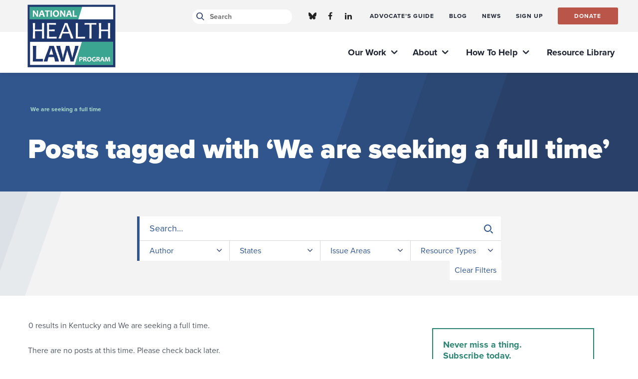

--- FILE ---
content_type: text/html; charset=UTF-8
request_url: https://healthlaw.org/tag/we-are-seeking-a-full-time/?state=kentucky
body_size: 22365
content:
<!DOCTYPE html>

<!--// OPEN HTML //-->
<html lang="en-US" >

<!--// OPEN HEAD //-->
<head>
  
        
      <title>We are seeking a full time Archives - National Health Law Program</title>

      <meta charset="UTF-8"/>
    	      <meta name="viewport" content="width=device-width, initial-scale=1"/>
            
      <!--// PINGBACK & FAVICON //-->
              <link rel="shortcut icon" href="https://healthlaw.org/wp-content/uploads/2018/11/32x32.png" />
                                <link rel="apple-touch-icon" sizes="57x57"
           href="https://healthlaw.org/wp-content/uploads/2018/09/64x64.png"/>
      
      <meta name="type" content="website">
      
        
    <meta name='robots' content='noindex, follow' />
	<style>img:is([sizes="auto" i], [sizes^="auto," i]) { contain-intrinsic-size: 3000px 1500px }</style>
	
	<!-- This site is optimized with the Yoast SEO plugin v25.8 - https://yoast.com/wordpress/plugins/seo/ -->
	<meta property="og:locale" content="en_US" />
	<meta property="og:type" content="article" />
	<meta property="og:title" content="We are seeking a full time Archives - National Health Law Program" />
	<meta property="og:url" content="https://nhelprestordev.wpenginepowered.com/tag/we-are-seeking-a-full-time/" />
	<meta property="og:site_name" content="National Health Law Program" />
	<meta property="og:image" content="https://healthlaw.org/wp-content/uploads/2018/09/OpenGraph-1.jpg" />
	<meta property="og:image:width" content="1200" />
	<meta property="og:image:height" content="630" />
	<meta property="og:image:type" content="image/jpeg" />
	<meta name="twitter:card" content="summary_large_image" />
	<meta name="twitter:site" content="@NHeLP_org" />
	<script type="application/ld+json" class="yoast-schema-graph">{"@context":"https://schema.org","@graph":[{"@type":"CollectionPage","@id":"https://nhelprestordev.wpenginepowered.com/tag/we-are-seeking-a-full-time/","url":"https://nhelprestordev.wpenginepowered.com/tag/we-are-seeking-a-full-time/","name":"We are seeking a full time Archives - National Health Law Program","isPartOf":{"@id":"https://nhelprestordev.wpenginepowered.com/#website"},"breadcrumb":{"@id":"https://nhelprestordev.wpenginepowered.com/tag/we-are-seeking-a-full-time/#breadcrumb"},"inLanguage":"en-US"},{"@type":"BreadcrumbList","@id":"https://nhelprestordev.wpenginepowered.com/tag/we-are-seeking-a-full-time/#breadcrumb","itemListElement":[{"@type":"ListItem","position":1,"name":"Home","item":"https://healthlaw.org/"},{"@type":"ListItem","position":2,"name":"We are seeking a full time"}]},{"@type":"WebSite","@id":"https://nhelprestordev.wpenginepowered.com/#website","url":"https://nhelprestordev.wpenginepowered.com/","name":"National Health Law Program","description":"","potentialAction":[{"@type":"SearchAction","target":{"@type":"EntryPoint","urlTemplate":"https://nhelprestordev.wpenginepowered.com/?s={search_term_string}"},"query-input":{"@type":"PropertyValueSpecification","valueRequired":true,"valueName":"search_term_string"}}],"inLanguage":"en-US"}]}</script>
	<!-- / Yoast SEO plugin. -->


<link rel='dns-prefetch' href='//fonts.googleapis.com' />
<link href='http://fonts.googleapis.com' rel='preconnect' />
<link href='//fonts.gstatic.com' crossorigin='' rel='preconnect' />
		<style>
			.lazyload,
			.lazyloading {
				max-width: 100%;
			}
		</style>
		<style id='co-authors-plus-coauthors-style-inline-css'>
.wp-block-co-authors-plus-coauthors.is-layout-flow [class*=wp-block-co-authors-plus]{display:inline}

</style>
<style id='co-authors-plus-avatar-style-inline-css'>
.wp-block-co-authors-plus-avatar :where(img){height:auto;max-width:100%;vertical-align:bottom}.wp-block-co-authors-plus-coauthors.is-layout-flow .wp-block-co-authors-plus-avatar :where(img){vertical-align:middle}.wp-block-co-authors-plus-avatar:is(.alignleft,.alignright){display:table}.wp-block-co-authors-plus-avatar.aligncenter{display:table;margin-inline:auto}

</style>
<style id='co-authors-plus-image-style-inline-css'>
.wp-block-co-authors-plus-image{margin-bottom:0}.wp-block-co-authors-plus-image :where(img){height:auto;max-width:100%;vertical-align:bottom}.wp-block-co-authors-plus-coauthors.is-layout-flow .wp-block-co-authors-plus-image :where(img){vertical-align:middle}.wp-block-co-authors-plus-image:is(.alignfull,.alignwide) :where(img){width:100%}.wp-block-co-authors-plus-image:is(.alignleft,.alignright){display:table}.wp-block-co-authors-plus-image.aligncenter{display:table;margin-inline:auto}

</style>
<style id='safe-svg-svg-icon-style-inline-css'>
.safe-svg-cover{text-align:center}.safe-svg-cover .safe-svg-inside{display:inline-block;max-width:100%}.safe-svg-cover svg{fill:currentColor;height:100%;max-height:100%;max-width:100%;width:100%}

</style>
<link rel='stylesheet' id='ht_toc-style-css-css' href='https://healthlaw.org/wp-content/plugins/heroic-table-of-contents/dist/blocks.style.build.css' media='all' />
<link rel='stylesheet' id='ctct_form_styles-css' href='https://healthlaw.org/wp-content/plugins/constant-contact-forms/assets/css/style.css' media='all' />
<link rel='stylesheet' id='spb-frontend-min-css' href='https://healthlaw.org/wp-content/plugins/socialdriver-framework/includes/page-builder/frontend-assets/css/spb-styles.min.css' media='all' />
<link rel='stylesheet' id='tablepress-default-css' href='https://healthlaw.org/wp-content/tablepress-combined.min.css' media='all' />
<link rel='stylesheet' id='tablepress-datatables-buttons-css' href='https://healthlaw.org/wp-content/plugins/tablepress-premium/modules/css/build/datatables.buttons.css' media='all' />
<link rel='stylesheet' id='tablepress-datatables-columnfilterwidgets-css' href='https://healthlaw.org/wp-content/plugins/tablepress-premium/modules/css/build/datatables.columnfilterwidgets.css' media='all' />
<link rel='stylesheet' id='tablepress-responsive-tables-css' href='https://healthlaw.org/wp-content/plugins/tablepress-premium/modules/css/build/responsive-tables.css' media='all' />
<link rel='stylesheet' id='theme-style-css' href='https://healthlaw.org/wp-content/themes/nhelp-child/css/style.min.css' media='all' />
<link rel='stylesheet' id='fontawesome-v6-style-css' href='https://healthlaw.org/wp-content/themes/socialdriver/css/fontawesome/css/all.min.css' media='all' />
<link rel='stylesheet' id='fontawesome-v5-compatibility-style-css' href='https://healthlaw.org/wp-content/themes/socialdriver/css/fontawesome/css/v5-font-face.min.css' media='all' />
<link rel='stylesheet' id='fontawesome-v4-compatibility-style-css' href='https://healthlaw.org/wp-content/themes/socialdriver/css/fontawesome/css/v4-font-face.min.css' media='all' />
<link rel='stylesheet' id='socialdriver-style-spb-css' href='https://healthlaw.org/wp-content/themes/socialdriver/css/style-spb.min.css' media='all' />
<link rel='stylesheet' id='redux-google-fonts-sf_socialdriver_options-css' href='https://fonts.googleapis.com/css?family=Source+Sans+Pro%3A400&#038;display=block&#038;ver=1738012419' media='all' />
<!--n2css--><!--n2js--><script src="https://healthlaw.org/wp-includes/js/jquery/jquery.min.js" id="jquery-core-js"></script>
<script src="https://healthlaw.org/wp-includes/js/jquery/jquery-migrate.min.js" id="jquery-migrate-js"></script>
<script src="https://healthlaw.org/wp-content/plugins/sticky-menu-or-anything-on-scroll/assets/js/jq-sticky-anything.min.js" id="stickyAnythingLib-js"></script>
			<script>
			var ajaxurl = 'https://healthlaw.org/wp-admin/admin-ajax.php';
			</script>
			<meta name="TagPages" content="1.64"/>

<!--BEGIN: TRACKING CODE MANAGER (v2.5.0) BY INTELLYWP.COM IN HEAD//-->
<!-- Fundraise Up: the new standard for online giving -->
<script>(function(w,d,s,n,a){if(!w[n]){var l='call,catch,on,once,set,then,track,openCheckout'
.split(','),i,o=function(n){return'function'==typeof n?o.l.push([arguments])&&o
:function(){return o.l.push([n,arguments])&&o}},t=d.getElementsByTagName(s)[0],
j=d.createElement(s);j.async=!0;j.src='https://cdn.fundraiseup.com/widget/'+a+'';
t.parentNode.insertBefore(j,t);o.s=Date.now();o.v=5;o.h=w.location.href;o.l=[];
for(i=0;i<8;i++)o[l[i]]=o(l[i]);w[n]=o}
})(window,document,'script','FundraiseUp','APLMEDPE');</script>
<!-- End Fundraise Up -->
<!-- Google tag (gtag.js) --> <script async src="https://www.googletagmanager.com/gtag/js?id=G-Z7TGEB65QJ"></script> <script> window.dataLayer = window.dataLayer || []; function gtag(){dataLayer.push(arguments);} gtag('js', new Date()); gtag('config', 'G-Z7TGEB65QJ'); </script>
<!-- Google Tag Manager -->
<script>(function(w,d,s,l,i){w[l]=w[l]||[];w[l].push({'gtm.start':
new Date().getTime(),event:'gtm.js'});var f=d.getElementsByTagName(s)[0],
j=d.createElement(s),dl=l!='dataLayer'?'&l='+l:'';j.async=true;j.src=
'https://www.googletagmanager.com/gtm.js?id='+i+dl;f.parentNode.insertBefore(j,f);
})(window,document,'script','dataLayer','GTM-5PQMXG6');</script>
<!-- End Google Tag Manager -->
<!-- Google Tag Manager -->
<script>(function(w,d,s,l,i){w[l]=w[l]||[];w[l].push({'gtm.start':
new Date().getTime(),event:'gtm.js'});var f=d.getElementsByTagName(s)[0],
j=d.createElement(s),dl=l!='dataLayer'?'&l='+l:'';j.async=true;j.src=
'https://www.googletagmanager.com/gtm.js?id='+i+dl;f.parentNode.insertBefore(j,f);
})(window,document,'script','dataLayer','GTM-KPFLZ7R');</script>
<!-- End Google Tag Manager -->
<!--END: https://wordpress.org/plugins/tracking-code-manager IN HEAD//-->			<link rel="preload" href="https://healthlaw.org/wp-content/plugins/hustle/assets/hustle-ui/fonts/hustle-icons-font.woff2" as="font" type="font/woff2" crossorigin>
				<script>
			document.documentElement.className = document.documentElement.className.replace('no-js', 'js');
		</script>
				<style>
			.no-js img.lazyload {
				display: none;
			}

			figure.wp-block-image img.lazyloading {
				min-width: 150px;
			}

			.lazyload,
			.lazyloading {
				--smush-placeholder-width: 100px;
				--smush-placeholder-aspect-ratio: 1/1;
				width: var(--smush-image-width, var(--smush-placeholder-width)) !important;
				aspect-ratio: var(--smush-image-aspect-ratio, var(--smush-placeholder-aspect-ratio)) !important;
			}

						.lazyload, .lazyloading {
				opacity: 0;
			}

			.lazyloaded {
				opacity: 1;
				transition: opacity 400ms;
				transition-delay: 0ms;
			}

					</style>
		<!--[if lt IE 9]><script data-cfasync="false" src="https://healthlaw.org/wp-content/themes/socialdriver/js/respond.js"></script><script data-cfasync="false" src="https://healthlaw.org/wp-content/themes/socialdriver/js/html5shiv.js"></script><script data-cfasync="false" src="https://healthlaw.org/wp-content/themes/socialdriver/js/excanvas.compiled.js"></script><![endif]--><style>
</style>
<!-- BEGIN Adobe Fonts for WordPress --><link rel="stylesheet" href="https://use.typekit.net/hsf5yld.css"><!-- END Adobe Fonts for WordPress --><style id="sccss">/*this to hide issues sidebar for Cases resources*/
.resource-category-cases #custom_html-4{
	 display : none;
}
.resource-category-cases #menu-issue-sidebar-menu{
	 display : none;
}

.te_announcements .author-byline{ /*this to hide author for Timeline read more pages*/
	display : none;
}

.resource-category-cases div.fw-row{
	 display : none !important;
}

.te_announcements .post-date{ /*this to hide date for Timeline read more pages*/
	display : none;
}

/*
.author-byline{
	display : none;
}

.post-date{
	display : none;
}
*/

.blog-item-wrap details-wrap .author { /*this to hide author for blog item previews*/
	display : none;
}




.btn-group button {
 background-color: #244587; /* blue background */
	border:1px solid white; /* dark blue border */
 color: white; /* White text */
 padding: 10px 13.65px; /* Some padding */
 cursor: pointer; /* Pointer/hand icon */
 float: left; /* Float the buttons side by side */
 font-family: proxima-nova,sans-serif;
 font-style: normal;
 font-weight: 600;
 font-stretch: normal;
 text-rendering: optimizeLegibility!important;
 -webkit-font-smoothing: antialiased!important;
}

.btn-group button:not(:last-child) {
 border-right: none; /* Prevent double borders */
}

/* Clear floats (clearfix hack) */
.btn-group:after {
 content: "";
 clear: both;
 display: table;
}

/* Add a background color on hover */
.btn-group button:hover {
 background-color: #193469;
}
.sh-hide a 
{
	margin-top:-10px;
	padding-top:-10px;
	position: relative;
	top: -10px;
	font-family:arial;
	font-size:14px;
	font-weight:bold;
	font-style:normal;
	padding: 0;
	margin:0px;
} 

.sh-hide a:hover {
	margin-top:-10px;
	font-family:arial;
	font-size:14px;
	font-weight:bold;
	font-style:normal;
	padding: 0;
	margin:0px;
}

.sh-show a {
	margin-top:-10px;
	position: relative;
	top: -10px;
	font-family:arial;
	font-size:14px;
	font-weight:bold;
	font-style:normal;
	padding: 0;
	margin:0px;
}
.sh-show a span {
	margin-top:-10px;
		font-family:arial;
	font-size:14px;
	font-weight:normal;
	font-style:normal;
	padding: 0;
	margin:0px;
}
.sh-show a:active {
	margin-top:-10px;
	font-family:arial;
	font-size:14px;
	font-weight:normal;
	font-style:normal;
	padding: 0;
	margin:0px;
	}
.sh-content {
	margin-top:-10px;
	font-size:15px !important;
	font-weight:normal;
	font-style:normal;
	padding: 0;
	margin:0px;
}
.sh-show {
		margin-top:-10px;
	font-size:15px !important;
	font-weight:normal;
	font-style:normal;
	padding: 0;
	margin:0px;
}
.sh-hide {
		margin-top:-10px;
	font-family:arial;
	font-size:14px;
	font-weight:normal;
	font-style:normal;
	padding: 0;
	margin:0px;
}
.sh-show-content {
		margin-top:-10px;
	font-size:15px !important;
	font-weight:normal;
	font-style:normal;
	padding: 0;
	margin:0px;
}
.sh-hide-content {
		margin-top:-10px;
	font-family:arial;
	font-size:14px;
	font-weight:normal;
	font-style:normal;
	padding: 0;
	margin:0px;
}
content.sh-show {
		margin-top:-10px;
	font-family:arial;
	font-size:22px !important;
	font-weight:normal;
	font-style:normal;
	padding: 0;
	margin:0px;
}
content.sh-show {
		margin-top:-10px;
	font-family:arial;
	font-size:14px !important;
	font-weight:normal;
	font-style:normal;
	padding: 0;
	margin:0px;
}
.sh-content[post] {
	margin-top:-10px;
	font-size:15px !important;
	font-weight:normal;
	font-style:normal;
	padding: 0;
	margin:0px;
}

.page-id-7625 div.page-heading{display: none;} /*the 50th Anniversary test page, hiding the banner*/
.page-id-8552 div.page-heading{display: none;} 

.page-id-7344 #breadcrumbs span:last-child span{display: none;} /*Doula Medicaid page, hiding breadbrumb title text*/

.page-id-17939 #breadcrumbs span:last-child span{display: none;} /*Doula State Medicaid table page, hiding breadbrumb title text*/

.post-type-news .author{ visibility: hidden; border:0; height: 1px;} /*this to hide author on News content feed pages*/

/*below for Pretty Google Calendar*/
.fc .fc-col-header-cell-cushion {
 display: inline-block;
 padding: 2px 4px;
}

#main-container th {
  background: #fff;
}

/*both of these temporarily hiding main search box 9/2024
#navigation-search-input {
  display: none !important;
}
.ss-search {
  display: none !important;
}
*/


.easy-toc a {
	text-decoration: none !important; 
}


.easy-toc-link {
	text-decoration: none !important; 
}

#my-toc-block a {
	text-decoration: none !important;
}


#easy-toc-link {
	text-decoration: none !important; 
}

#easy-toc-page-1 {
	text-decoration: none !important; 
}

#easy-toc-link a {
	text-decoration: none !important; 
}

#easy-toc-page-1 a {
	text-decoration: none !important; 
}


#easy-toc-heading-1 a {
	text-decoration: none !important; 
}

#easy-toc-heading-1 {
	text-decoration: none !important; 
}

.easy-toc-heading-1 a {
	text-decoration: none !important; 
}

.easy-toc-heading-1 {
	text-decoration: none !important; 
}

#easy-toc-container li {
	text-decoration: none !important; 
}

#easy-toc-container {
	text-decoration: none !important; 
}

.easy-toc-container li {
	text-decoration: none !important; 
}

.easy-toc-container {
	text-decoration: none !important; 
}

#easy-toc-link .easy-toc-heading-1 {
	text-decoration: none !important; 
}

#easy-toc-link .easy-toc-heading-1 a {
	text-decoration: none !important; 
}

#easy-toc-link .easy-toc-heading-1 li {
	text-decoration: none !important; 
}

.ez-toc-title-container {
		text-decoration: none !important; 
}


</style><style title="dynamic-css" class="options-output">body,p{font-family:"Source Sans Pro";line-height:20px;font-weight:400;font-style:normal;font-size:14px;}h1,.impact-text,.impact-text-large{font-family:"Source Sans Pro";line-height:34px;font-weight:400;font-style:normal;font-size:24px;}h2,.blog-item .quote-excerpt{font-family:"Source Sans Pro";line-height:30px;font-weight:400;font-style:normal;font-size:20px;}h3{font-family:"Source Sans Pro";line-height:24px;font-weight:400;font-style:normal;font-size:18px;}h4{font-family:"Source Sans Pro";line-height:20px;font-weight:400;font-style:normal;font-size:16px;}h5{font-family:"Source Sans Pro";line-height:18px;font-weight:400;font-style:normal;font-size:14px;}h6{font-family:"Source Sans Pro";line-height:16px;font-weight:400;font-style:normal;font-size:12px;}#main-nav, #header nav, #vertical-nav nav, .header-9#header-section #main-nav, #overlay-menu nav, #mobile-menu, #one-page-nav li .hover-caption{font-family:"Source Sans Pro";font-weight:400;font-style:normal;font-size:18px;}</style>
  
  <!--[if gte IE 9]>
   <style>
    .gradient {
      filter: none;
    }
   </style>
  <![endif]-->

  <!--// CLOSE HEAD //-->
</head>

<!--// OPEN BODY //-->
<body class="archive tag tag-we-are-seeking-a-full-time tag-2464 wp-theme-socialdriver wp-child-theme-nhelp-child minimal-design header-5 header-5-overlay mobile-header-left-logo mhs-tablet-land mh-slideout responsive-fluid product-shadows layout-fullwidth disable-mobile-animations slideout-right swift-framework-v2.5.53 nhelp-child-theme-v2018 ctct-socialdriver" >



<!--// OPEN #container //-->
<div id="container" class=" clearfix">

  <a id="accessibility-skip-menu" href="#main-container" class="skip-link skip-link-main">Skip to Main Content</a>

  <header id="mobile-header" class="mobile-left-logo clearfix">
<div id="mobile-logo" class="logo-left has-svg clearfix">
<a href="https://healthlaw.org" title="Go to National Health Law Program Home." rel="home">
<span class="accessibility-text">Go to National Health Law Program Home</span> <div class="logo-svg-container" aria-hidden="true"><img id="mobile-logo-image" aria-hidden="true" src="https://healthlaw.org/wp-content/themes/nhelp-child/images/logo.svg" alt="National Health Law Program" height="46" width="298" /></div>
</a>
</div>
<div class="mobile-header-opts"><a href="#" class="mobile-menu-link menu-bars-link" role="button" aria-label="menu"><span class="menu-bars"></span></a>
</div></header>
        
    		<!--// HEADER //-->
    		<div class="header-wrap full-center full-header-stick page-header-standard">
    			
    			    			
              		  <div id="header-section" class="header-5 clearfix">
    		  	    		    
<header id="header" class="sticky-header clearfix">
<div class="top-row-wrapper">
	<div class="container">
		<div class="row top-row">
			<div class="header-right">
				<div class="search-form-container social-search">
<div class="menu-search parent">
	<i class="ss-search" aria-hidden="true"></i>
	<div class="ajax-search-wrap" data-ajaxurl="https://healthlaw.org/wp-admin/admin-ajax.php">
		<div class="ajax-loading"></div>
		<form method="get" class="ajax-search-form" action="https://healthlaw.org">
			<label class="accessibility-text" for="navigation-search-input">Search healthlaw.org</label>
			<input id="navigation-search-input" type="search" placeholder="Search" name="s" autocomplete="off" id="navigation-search-bar">
			<button type="submit" class="search-icon-position" title="Submit site search"><span class="accessibility-text">Submit site search</span><i class="ss-search" aria-hidden="true"></i></button>
		</form>
		<div class="ajax-search-results"></div>
	</div>
</div></div>
	<nav id="social-icons-navigation" class="social-icons standard clearfix" aria-label="social channels main menu">
		<ul itemscope itemtype="http://schema.org/Organization">
			<li class="website"><link itemprop="url" href="https://healthlaw.org"></li>
		 
					<li class="bluesky">
				<a itemprop="sameAs" href="https://bsky.app/profile/nhelp.bsky.social" target="_blank" title="Go to National Health Law Program Bluesky Channel."><span class="accessibility-text">Bluesky Channel</span><i class="fa-brands fa-bluesky" aria-hidden="true"></i></a>
			</li>
		 
					<li class="facebook">
				<a itemprop="sameAs" href="https://www.facebook.com/NHeLProgram/" target="_blank" title="Go to National Health Law Program Facebook Profile."><span class="accessibility-text">Facebook Profile</span><i class="fa-brands fa-facebook" aria-hidden="true"></i></a>
			</li>
											<li class="linkedin">
				<a itemprop="sameAs" href="https://www.linkedin.com/company/national-health-law-program " target="_blank" title="Go to National Health Law Program Linkedin Profile."><span class="accessibility-text">Linkedin Profile</span><i class="fa-brands fa-linkedin-in" aria-hidden="true"></i></a>
			</li>
																																						
		</ul>
	</nav>
	
			</div>
			<div class="top-menu">
				<nav class="std-menu clearfix" aria-label="utility navigation">
<div class="menu-utility-nav-container"><ul id=menu-utility-nav class=menu role="menu"><li class="menu-item-26325 menu-item menu-item-type-custom menu-item-object-custom" role="menuitem" itemscope itemtype="http://www.schema.org/SiteNavigationElement"><a href="https://medicaidguide.org/" data-postid="26325" itemprop="url"><span class="menu-item-text">Advocate&#8217;s Guide</span></a></li>
<li class="menu-item-17 menu-item menu-item-type-post_type menu-item-object-page" role="menuitem" itemscope itemtype="http://www.schema.org/SiteNavigationElement"><a title="Go to the Blog Page" href="https://healthlaw.org/blog/" data-postid="10" itemprop="url"><span class="menu-item-text">Blog</span></a></li>
<li class="menu-item-16 menu-item menu-item-type-post_type menu-item-object-page" role="menuitem" itemscope itemtype="http://www.schema.org/SiteNavigationElement"><a title="Go to the News Page" href="https://healthlaw.org/news/" data-postid="11" itemprop="url"><span class="menu-item-text">News</span></a></li>
<li class="menu-item-6872 menu-item menu-item-type-post_type menu-item-object-page" role="menuitem" itemscope itemtype="http://www.schema.org/SiteNavigationElement"><a title="Go to the Sign Up Page" href="https://healthlaw.org/sign-up/" data-postid="6870" itemprop="url"><span class="menu-item-text">Sign Up</span></a></li>
<li class="menu-item-17250 menu-item menu-item-type-custom menu-item-object-custom sf-menu-item-btn" role="menuitem" itemscope itemtype="http://www.schema.org/SiteNavigationElement"><a href="https://healthlaw.org/?form=together" data-postid="17250" itemprop="url"><span class="menu-item-text">Donate</span></a></li>
</ul></div></nav>
			</div>
		</div>
	</div>
</div>
	<div class="container">
		<div class="row bottom-row">

			<div id="logo" class="col-sm-4 logo-left has-svg clearfix">
<a href="https://healthlaw.org" title="Go to National Health Law Program Home." rel="home">
<span class="accessibility-text">Go to National Health Law Program Home</span> <div class="logo-svg-container" aria-hidden="true"><img id="logo-image" aria-hidden="true" src="https://healthlaw.org/wp-content/themes/nhelp-child/images/logo.svg" alt="National Health Law Program" height="46" width="298" /></div>
</a>
</div>
			<div class="float-menu container">
<nav id="main-navigation" class="std-menu clearfix" aria-label="main navigation">
<div class="menu-main-menu-container"><ul id=menu-main-menu class=menu role="menu"><li class="menu-item-15 menu-item menu-item-type-post_type menu-item-object-page menu-item-has-children sf-std-menu" role="menuitem" itemscope itemtype="http://www.schema.org/SiteNavigationElement"><a title="Go to the Our Work Page" href="https://healthlaw.org/our-work/" aria-expanded="false" aria-haspopup="true" data-postid="6" itemprop="url"><span itemprop="name">Our Work</span></a>
<ul class="sub-menu">
	<li class="menu-item-28134 menu-item menu-item-type-post_type menu-item-object-page menu-item-has-children sf-std-menu" role="menuitem" itemscope itemtype="http://www.schema.org/SiteNavigationElement"><a href="https://healthlaw.org/prepare/" aria-expanded="false" aria-haspopup="true" data-postid="28014" itemprop="url">OBBBA Implementation: Prepare. Enforce. Protect</a>
	<ul class="sub-menu">
		<li class="menu-item-29152 menu-item menu-item-type-post_type menu-item-object-page sf-std-menu" role="menuitem" itemscope itemtype="http://www.schema.org/SiteNavigationElement"><a href="https://healthlaw.org/protect-california-health-care/" data-postid="29057" itemprop="url">Protect California Health Care</a></li>
	</ul>
</li>
	<li class="menu-item-20477 menu-item menu-item-type-post_type menu-item-object-page menu-item-has-children sf-std-menu" role="menuitem" itemscope itemtype="http://www.schema.org/SiteNavigationElement"><a href="https://healthlaw.org/litigation-enforcement/" aria-expanded="false" aria-haspopup="true" data-postid="20145" itemprop="url">Litigation &#038; Enforcement</a>
	<ul class="sub-menu">
		<li class="menu-item-8423 menu-item menu-item-type-post_type menu-item-object-page menu-item-has-children sf-std-menu" role="menuitem" itemscope itemtype="http://www.schema.org/SiteNavigationElement"><a href="https://healthlaw.org/our-cases/" aria-expanded="false" aria-haspopup="true" data-postid="7912" itemprop="url">Our Cases</a>
		<ul class="sub-menu">
			<li class="menu-item-20481 menu-item menu-item-type-post_type menu-item-object-page sf-std-menu" role="menuitem" itemscope itemtype="http://www.schema.org/SiteNavigationElement"><a href="https://healthlaw.org/our-cases-children-and-adults-with-disabilities/" data-postid="20307" itemprop="url">Our Cases: Children and Adults with Disabilities</a></li>
			<li class="menu-item-20480 menu-item menu-item-type-post_type menu-item-object-page sf-std-menu" role="menuitem" itemscope itemtype="http://www.schema.org/SiteNavigationElement"><a href="https://healthlaw.org/non-discrimination-and-civil-rights/" data-postid="20310" itemprop="url">Our Cases: Non-discrimination and Civil Rights</a></li>
			<li class="menu-item-20479 menu-item menu-item-type-post_type menu-item-object-page sf-std-menu" role="menuitem" itemscope itemtype="http://www.schema.org/SiteNavigationElement"><a href="https://healthlaw.org/due-process-rights/" data-postid="20312" itemprop="url">Our Cases: Due Process Rights</a></li>
			<li class="menu-item-20478 menu-item menu-item-type-post_type menu-item-object-page sf-std-menu" role="menuitem" itemscope itemtype="http://www.schema.org/SiteNavigationElement"><a href="https://healthlaw.org/fighting-medicaid-cuts/" data-postid="20314" itemprop="url">Our Cases: Fighting Medicaid Cuts</a></li>
			<li class="menu-item-20482 menu-item menu-item-type-post_type menu-item-object-page sf-std-menu" role="menuitem" itemscope itemtype="http://www.schema.org/SiteNavigationElement"><a href="https://healthlaw.org/amicus-briefs/" data-postid="19892" itemprop="url">Amicus Briefs</a></li>
		</ul>
</li>
		<li class="menu-item-18703 menu-item menu-item-type-post_type menu-item-object-page sf-std-menu" role="menuitem" itemscope itemtype="http://www.schema.org/SiteNavigationElement"><a href="https://healthlaw.org/health-law-partnerships/" data-postid="15717" itemprop="url">Health Law Partnerships</a></li>
		<li class="menu-item-19507 menu-item menu-item-type-post_type menu-item-object-page sf-std-menu" role="menuitem" itemscope itemtype="http://www.schema.org/SiteNavigationElement"><a href="https://healthlaw.org/algorithms/" data-postid="19148" itemprop="url">Fairness in Automated Decision-Making Systems</a></li>
	</ul>
</li>
	<li class="menu-item-20846 menu-item menu-item-type-post_type menu-item-object-page menu-item-has-children sf-std-menu" role="menuitem" itemscope itemtype="http://www.schema.org/SiteNavigationElement"><a href="https://healthlaw.org/california-advocacy/" aria-expanded="false" aria-haspopup="true" data-postid="20627" itemprop="url">California Policy Advocacy</a>
	<ul class="sub-menu">
		<li class="menu-item-20851 menu-item menu-item-type-post_type menu-item-object-page sf-std-menu" role="menuitem" itemscope itemtype="http://www.schema.org/SiteNavigationElement"><a href="https://healthlaw.org/california-eligibility-enrollment/" data-postid="20677" itemprop="url">California: Eligibility &#038; Enrollment</a></li>
		<li class="menu-item-20850 menu-item menu-item-type-post_type menu-item-object-page sf-std-menu" role="menuitem" itemscope itemtype="http://www.schema.org/SiteNavigationElement"><a href="https://healthlaw.org/california-services/" data-postid="20689" itemprop="url">California: Services</a></li>
		<li class="menu-item-20849 menu-item menu-item-type-post_type menu-item-object-page sf-std-menu" role="menuitem" itemscope itemtype="http://www.schema.org/SiteNavigationElement"><a href="https://healthlaw.org/california-managed-care-delivery-system-reform/" data-postid="20696" itemprop="url">California: Managed Care &#038; Delivery System Reform</a></li>
		<li class="menu-item-20847 menu-item menu-item-type-post_type menu-item-object-page sf-std-menu" role="menuitem" itemscope itemtype="http://www.schema.org/SiteNavigationElement"><a href="https://healthlaw.org/california-disability-advocacy/" data-postid="20702" itemprop="url">California: Disability Advocacy</a></li>
		<li class="menu-item-20848 menu-item menu-item-type-post_type menu-item-object-page sf-std-menu" role="menuitem" itemscope itemtype="http://www.schema.org/SiteNavigationElement"><a href="https://healthlaw.org/california-sexual-reproductive-health/" data-postid="20698" itemprop="url">California: Sexual &#038; Reproductive Health</a></li>
	</ul>
</li>
	<li class="menu-item-21777 menu-item menu-item-type-post_type menu-item-object-page sf-std-menu" role="menuitem" itemscope itemtype="http://www.schema.org/SiteNavigationElement"><a href="https://healthlaw.org/disability-advocacy/" data-postid="21186" itemprop="url">Disability Practice Area</a></li>
	<li class="menu-item-22936 menu-item menu-item-type-post_type menu-item-object-page sf-std-menu" role="menuitem" itemscope itemtype="http://www.schema.org/SiteNavigationElement"><a href="https://healthlaw.org/eligibility-enrollment/" data-postid="22556" itemprop="url">Eligibility &#038; Enrollment</a></li>
	<li class="menu-item-24146 menu-item menu-item-type-post_type menu-item-object-page sf-std-menu" role="menuitem" itemscope itemtype="http://www.schema.org/SiteNavigationElement"><a href="https://healthlaw.org/sexual-reproductive-health/" data-postid="23210" itemprop="url">Sexual &#038; Reproductive Health</a></li>
	<li class="menu-item-24854 menu-item menu-item-type-post_type menu-item-object-page sf-std-menu" role="menuitem" itemscope itemtype="http://www.schema.org/SiteNavigationElement"><a href="https://healthlaw.org/delivery-system-reform/" data-postid="24340" itemprop="url">Delivery System Reform</a></li>
	<li class="menu-item-25546 menu-item menu-item-type-post_type menu-item-object-page sf-std-menu" role="menuitem" itemscope itemtype="http://www.schema.org/SiteNavigationElement"><a href="https://healthlaw.org/services/" data-postid="25423" itemprop="url">Access to Health Services</a></li>
	<li class="menu-item-28 menu-item menu-item-type-post_type menu-item-object-page menu-item-has-children sf-std-menu" role="menuitem" itemscope itemtype="http://www.schema.org/SiteNavigationElement"><a title="Go to the Policy Page" href="https://healthlaw.org/our-work/policy/" aria-expanded="false" aria-haspopup="true" data-postid="21" itemprop="url">Policy</a>
	<ul class="sub-menu">
		<li class="menu-item-33 menu-item menu-item-type-post_type menu-item-object-page menu-item-has-children sf-std-menu" role="menuitem" itemscope itemtype="http://www.schema.org/SiteNavigationElement"><a title="Go to the Medicaid: The Coverage Lifeline Page" href="https://healthlaw.org/our-work/policy/medicaid/" aria-expanded="false" aria-haspopup="true" data-postid="22" itemprop="url">Medicaid</a>
		<ul class="sub-menu">
			<li class="menu-item-16912 menu-item menu-item-type-post_type menu-item-object-page sf-std-menu" role="menuitem" itemscope itemtype="http://www.schema.org/SiteNavigationElement"><a href="https://healthlaw.org/unwinding/" data-postid="15520" itemprop="url">Medicaid Unwinding</a></li>
		</ul>
</li>
		<li class="menu-item-29 menu-item menu-item-type-post_type menu-item-object-page menu-item-has-children sf-std-menu" role="menuitem" itemscope itemtype="http://www.schema.org/SiteNavigationElement"><a title="Go to the Civil Rights &#038; Health Equity Page" href="https://healthlaw.org/our-work/policy/civil-rights-and-health-equity/" aria-expanded="false" aria-haspopup="true" data-postid="26" itemprop="url">Civil Rights &#038; Health Equity</a>
		<ul class="sub-menu">
			<li class="menu-item-19770 menu-item menu-item-type-post_type menu-item-object-page sf-std-menu" role="menuitem" itemscope itemtype="http://www.schema.org/SiteNavigationElement"><a href="https://healthlaw.org/section-1557/" data-postid="14961" itemprop="url">Section 1557</a></li>
			<li class="menu-item-12494 menu-item menu-item-type-post_type menu-item-object-page sf-std-menu" role="menuitem" itemscope itemtype="http://www.schema.org/SiteNavigationElement"><a href="https://healthlaw.org/behavioral-health/" data-postid="10053" itemprop="url">Behavioral Health</a></li>
		</ul>
</li>
		<li class="menu-item-32 menu-item menu-item-type-post_type menu-item-object-page sf-std-menu" role="menuitem" itemscope itemtype="http://www.schema.org/SiteNavigationElement"><a title="Go to the Child &#038; Adolescent Health Page" href="https://healthlaw.org/our-work/policy/child-adolescent-health/" data-postid="23" itemprop="url">Child &#038; Adolescent Health</a></li>
	</ul>
</li>
</ul>
</li>
<li class="menu-item-12 menu-item menu-item-type-post_type menu-item-object-page menu-item-has-children sf-std-menu" role="menuitem" itemscope itemtype="http://www.schema.org/SiteNavigationElement"><a title="Go to the About Page" href="https://healthlaw.org/about/" aria-expanded="false" aria-haspopup="true" data-postid="9" itemprop="url"><span itemprop="name">About</span></a>
<ul class="sub-menu">
	<li class="menu-item-16911 menu-item menu-item-type-post_type menu-item-object-page sf-std-menu" role="menuitem" itemscope itemtype="http://www.schema.org/SiteNavigationElement"><a href="https://healthlaw.org/strategic-framework/" data-postid="16457" itemprop="url">Strategic Framework</a></li>
	<li class="menu-item-8946 menu-item menu-item-type-post_type menu-item-object-page sf-std-menu" role="menuitem" itemscope itemtype="http://www.schema.org/SiteNavigationElement"><a href="https://healthlaw.org/equity-stance/" data-postid="8916" itemprop="url">Equity Stance</a></li>
	<li class="menu-item-28113 menu-item menu-item-type-post_type menu-item-object-page sf-std-menu" role="menuitem" itemscope itemtype="http://www.schema.org/SiteNavigationElement"><a href="https://healthlaw.org/about/staff/" data-postid="27690" itemprop="url">Staff</a></li>
	<li class="menu-item-67 menu-item menu-item-type-post_type menu-item-object-page sf-std-menu" role="menuitem" itemscope itemtype="http://www.schema.org/SiteNavigationElement"><a title="Go to the Board of Directors Page" href="https://healthlaw.org/about/board-of-directors/" data-postid="50" itemprop="url">Board of Directors</a></li>
	<li class="menu-item-14215 menu-item menu-item-type-post_type menu-item-object-page sf-std-menu" role="menuitem" itemscope itemtype="http://www.schema.org/SiteNavigationElement"><a href="https://healthlaw.org/about/board-of-ambassadors/" data-postid="14030" itemprop="url">Board of Ambassadors</a></li>
	<li class="menu-item-9443 menu-item menu-item-type-post_type menu-item-object-page sf-std-menu" role="menuitem" itemscope itemtype="http://www.schema.org/SiteNavigationElement"><a href="https://healthlaw.org/careers/" data-postid="9106" itemprop="url">Careers</a></li>
	<li class="menu-item-8200 menu-item menu-item-type-post_type menu-item-object-page menu-item-has-children sf-std-menu" role="menuitem" itemscope itemtype="http://www.schema.org/SiteNavigationElement"><a href="https://healthlaw.org/the-history-of-the-national-health-law-program/" aria-expanded="false" aria-haspopup="true" data-postid="7241" itemprop="url">Our History</a>
	<ul class="sub-menu">
		<li class="menu-item-7753 menu-item menu-item-type-post_type menu-item-object-page sf-std-menu" role="menuitem" itemscope itemtype="http://www.schema.org/SiteNavigationElement"><a href="https://healthlaw.org/celebrate-50-years/" data-postid="7625" itemprop="url">Celebrate 50 Years</a></li>
	</ul>
</li>
	<li class="menu-item-12048 menu-item menu-item-type-post_type menu-item-object-page sf-std-menu" role="menuitem" itemscope itemtype="http://www.schema.org/SiteNavigationElement"><a href="https://healthlaw.org/financial-documents/" data-postid="12035" itemprop="url">Financial Documents</a></li>
	<li class="menu-item-68 menu-item menu-item-type-post_type menu-item-object-page sf-std-menu" role="menuitem" itemscope itemtype="http://www.schema.org/SiteNavigationElement"><a title="Go to the Contact Us Page" href="https://healthlaw.org/about/contact-us/" data-postid="53" itemprop="url">Contact Us</a></li>
</ul>
</li>
<li class="menu-item-13 mega-menu menu-item menu-item-type-post_type menu-item-object-page menu-item-has-children sf-std-menu" role="menuitem" itemscope itemtype="http://www.schema.org/SiteNavigationElement"><a title="Go to the How To Help Page" href="https://healthlaw.org/how-to-help/" aria-expanded="false" aria-haspopup="true" data-postid="8" itemprop="url"><span itemprop="name">How To Help</span></a>
<ul class="sub-menu">
	<li class="menu-item-54 no-link menu-item menu-item-type-post_type menu-item-object-page menu-item-has-children sf-std-menu" role="menuitem" itemscope itemtype="http://www.schema.org/SiteNavigationElement"><a href="https://healthlaw.org/how-to-help/ways-to-give/" aria-expanded="false" aria-haspopup="true" data-postid="37" itemprop="url">Support Our Work</a>
	<ul class="sub-menu">
		<li class="menu-item-10980 menu-item menu-item-type-custom menu-item-object-custom sf-std-menu" role="menuitem" itemscope itemtype="http://www.schema.org/SiteNavigationElement"><a title="Go to donation form" href="https://healthlaw.org/?form=together" data-postid="10980" itemprop="url">Donate</a></li>
		<li class="menu-item-56 menu-item menu-item-type-post_type menu-item-object-page sf-std-menu" role="menuitem" itemscope itemtype="http://www.schema.org/SiteNavigationElement"><a title="Go to the Make a Planned Gift Page" href="https://healthlaw.org/how-to-help/make-a-planned-gift/" data-postid="40" itemprop="url">Make A Legacy Gift</a></li>
		<li class="menu-item-58 menu-item menu-item-type-post_type menu-item-object-page sf-std-menu" role="menuitem" itemscope itemtype="http://www.schema.org/SiteNavigationElement"><a title="Go to the Other Ways to Give Page" href="https://healthlaw.org/how-to-help/other-ways-to-give/" data-postid="43" itemprop="url">Other Ways to Give</a></li>
	</ul>
</li>
	<li class="menu-item-60 no-link menu-item menu-item-type-post_type menu-item-object-page menu-item-has-children sf-std-menu" role="menuitem" itemscope itemtype="http://www.schema.org/SiteNavigationElement"><a title="Go to the Join Us Page" href="https://healthlaw.org/how-to-help/join-us/" aria-expanded="false" aria-haspopup="true" data-postid="38" itemprop="url">Join Us</a>
	<ul class="sub-menu">
		<li class="menu-item-66 menu-item menu-item-type-post_type menu-item-object-page sf-std-menu" role="menuitem" itemscope itemtype="http://www.schema.org/SiteNavigationElement"><a title="Go to the Pro Bono Partner Page" href="https://healthlaw.org/how-to-help/pro-bono-program/" data-postid="44" itemprop="url">Pro Bono Program</a></li>
		<li class="menu-item-13471 menu-item menu-item-type-post_type menu-item-object-page sf-std-menu" role="menuitem" itemscope itemtype="http://www.schema.org/SiteNavigationElement"><a href="https://healthlaw.org/pro-bono-contributors/" data-postid="12712" itemprop="url">Law Firm Contributors</a></li>
		<li class="menu-item-13606 menu-item menu-item-type-post_type menu-item-object-page sf-std-menu" role="menuitem" itemscope itemtype="http://www.schema.org/SiteNavigationElement"><a href="https://healthlaw.org/partner-organizations/" data-postid="13526" itemprop="url">Partner Organizations</a></li>
		<li class="menu-item-61 menu-item menu-item-type-post_type menu-item-object-page sf-std-menu" role="menuitem" itemscope itemtype="http://www.schema.org/SiteNavigationElement"><a title="Go to the Attend an Event Page" href="https://healthlaw.org/how-to-help/attend-an-event/" data-postid="46" itemprop="url">Attend an Event</a></li>
		<li class="menu-item-64 menu-item menu-item-type-post_type menu-item-object-page sf-std-menu" role="menuitem" itemscope itemtype="http://www.schema.org/SiteNavigationElement"><a title="Go to the Spitzer Internship Page" href="https://healthlaw.org/how-to-help/internship-programs/" data-postid="48" itemprop="url">Internship Programs</a></li>
		<li class="menu-item-5513 menu-item menu-item-type-post_type menu-item-object-page sf-std-menu" role="menuitem" itemscope itemtype="http://www.schema.org/SiteNavigationElement"><a title="Go to the Become a Team Member Page" href="https://healthlaw.org/about/job-opportunities/" data-postid="52" itemprop="url">Become a Team Member</a></li>
	</ul>
</li>
</ul>
</li>
<li class="menu-item-14 menu-item menu-item-type-post_type menu-item-object-page sf-std-menu" role="menuitem" itemscope itemtype="http://www.schema.org/SiteNavigationElement"><a title="Go to the Resource Library Page" href="https://healthlaw.org/resource-library/" data-postid="7" itemprop="url"><span itemprop="name">Resource Library</span></a></li>
</ul></div></nav>

</div>

		</div> <!-- CLOSE .row -->
	</div> <!-- CLOSE .container -->
</header>
    		        		  </div>
    		  
    		  
    		  
    		</div>

    		
  <!--// OPEN #main-container //-->
  <main id="main-container" class="clearfix">

        <div class="page-heading clearfix" >
              <div class="container">
          <div class="heading-text">

            <div id="breadcrumbs" aria-label="Breadcrumb navigation"><!-- Breadcrumb NavXT 7.4.1 -->
<span property="itemListElement" typeof="ListItem"><span property="name">We are seeking a full time</span><meta property="position" content="1"></span></div>
            
                              <h1 class="entry-title" >Posts tagged with                  &#8216;We are seeking a full time&#8217;</h1>
                              
            
          </div>

        </div>
      </div>
      
    					<div class="content-divider-wrap"><div class="content-divider"></div></div>
				
    <div class="inner-page-wrap has-no-sidebar clearfix">

      
      <!-- OPEN page -->
            <div class="clearfix">
    
      
        <div class="page-content hfeed clearfix">

          <div class="row"><section data-header-style="" class="row fw-row">
	<div class="spb-row-container spb-row-full-width-stretch col-sm-12 resource-library-row  text-" data-v-center="false" data-top-style="none" data-bottom-style="none" style="margin-top:0px;margin-bottom:0px;">
		<div class="spb_content_element clearfix" style="padding-top:0px;padding-bottom:0px;">
			<section class="row fw-row">
	<div id="blog-items-1" class="spb_blog_widget blog-wrap spb_content_element col-sm-12 post-type-resource post-type-page post-type-news post-type-post post-type-attachment" data-blogid="1" data-template="template" data-post-type="resource,page,news,post,attachment">
		<div class="spb-asset-content">
		<div class="filter-row-wrap has-filter has-keyword "><div class="row"><div class="container">
		<form method="get" class="search-form search-widget" action="https://healthlaw.org/tag/we-are-seeking-a-full-time/">
		<label class="accessibility-text" for="1-search-feed">Search healthlaw.org</label>
		<input id="1-search-feed" type="search" placeholder="Search…" id="content-feed-search-bar" 
		name="search" class="input-large"
		 value=""
		 autocomplete="on" role="searchbox" id="content-feed-search-bar"/>
		<a class="search-icon-position" href="#" role="button" aria-label="Submit site search" title="Submit site search"><span class="accessibility-text">Submit site search</span><i aria-hidden="true"><img class="inject-me" data-src="https://healthlaw.org/wp-content/themes/nhelp-child/images/icon-search.svg" src="https://healthlaw.org/wp-content/themes/nhelp-child/images/icon-search.png" alt="search submit icon" /></i></a>
		</form><div class="filter-wrap filter-count-4 multiselect clearfix">
<div class="filter-author filter-dropdown closed clearfix" data-taxonomy-label="Author">
<ul class="post-filter-tabs filtering clearfix" role="menu" aria-label="filter menu">
<li class="has-items" role="presentation"><a href="?author=acoursolle" title="Abigail Coursolle" class="acoursolle" data-term="acoursolle" data-taxonomy="author" data-taxonomyname="author" role="menuitem"><span class="item-name">Abigail Coursolle</span></a></li>
<li class="has-items" role="presentation"><a href="?author=apavisich" title="Alejandra Pavisich" class="apavisich" data-term="apavisich" data-taxonomy="author" data-taxonomyname="author" role="menuitem"><span class="item-name">Alejandra Pavisich</span></a></li>
<li class="has-items" role="presentation"><a href="?author=sherrythompson" title="Alejandra Pavisich" class="sherrythompson" data-term="sherrythompson" data-taxonomy="author" data-taxonomyname="author" role="menuitem"><span class="item-name">Alejandra Pavisich</span></a></li>
<li class="has-items" role="presentation"><a href="?author=robles" title="Alexis Robles-Fradet" class="robles" data-term="robles" data-taxonomy="author" data-taxonomyname="author" role="menuitem"><span class="item-name">Alexis Robles-Fradet</span></a></li>
<li class="has-items" role="presentation"><a href="?author=kauk" title="Alicia Emanuel" class="kauk" data-term="kauk" data-taxonomy="author" data-taxonomyname="author" role="menuitem"><span class="item-name">Alicia Emanuel</span></a></li>
<li class="has-items" role="presentation"><a href="?author=allyson-crays" title="Allyson Crays" class="allyson-crays" data-term="allyson-crays" data-taxonomy="author" data-taxonomyname="author" role="menuitem"><span class="item-name">Allyson Crays</span></a></li>
<li class="has-items" role="presentation"><a href="?author=amandaavery" title="Amanda Avery" class="amandaavery" data-term="amandaavery" data-taxonomy="author" data-taxonomyname="author" role="menuitem"><span class="item-name">Amanda Avery</span></a></li>
<li class="has-items" role="presentation"><a href="?author=amaniechols" title="Amani Echols" class="amaniechols" data-term="amaniechols" data-taxonomy="author" data-taxonomyname="author" role="menuitem"><span class="item-name">Amani Echols</span></a></li>
<li class="has-items" role="presentation"><a href="?author=chen" title="Amy Chen" class="chen" data-term="chen" data-taxonomy="author" data-taxonomyname="author" role="menuitem"><span class="item-name">Amy Chen</span></a></li>
<li class="has-items" role="presentation"><a href="?author=diantonio" title="Andy DiAntonio" class="diantonio" data-term="diantonio" data-taxonomy="author" data-taxonomyname="author" role="menuitem"><span class="item-name">Andy DiAntonio</span></a></li>
<li class="has-items" role="presentation"><a href="?author=ariellelinsay" title="Arielle Linsey" class="ariellelinsay" data-term="ariellelinsay" data-taxonomy="author" data-taxonomyname="author" role="menuitem"><span class="item-name">Arielle Linsey</span></a></li>
<li class="has-items" role="presentation"><a href="?author=ash-bliss" title="Ash Bliss" class="ash-bliss" data-term="ash-bliss" data-taxonomy="author" data-taxonomyname="author" role="menuitem"><span class="item-name">Ash Bliss</span></a></li>
<li class="has-items" role="presentation"><a href="?author=brooks" title="Brian Brooks" class="brooks" data-term="brooks" data-taxonomy="author" data-taxonomyname="author" role="menuitem"><span class="item-name">Brian Brooks</span></a></li>
<li class="has-items" role="presentation"><a href="?author=brit-vanneman" title="Brit Vanneman" class="brit-vanneman" data-term="brit-vanneman" data-taxonomy="author" data-taxonomyname="author" role="menuitem"><span class="item-name">Brit Vanneman</span></a></li>
<li class="has-items" role="presentation"><a href="?author=britvanneman" title="Brit Vanneman" class="britvanneman" data-term="britvanneman" data-taxonomy="author" data-taxonomyname="author" role="menuitem"><span class="item-name">Brit Vanneman</span></a></li>
<li class="has-items" role="presentation"><a href="?author=california-policy-team" title="California Policy Team" class="california-policy-team" data-term="california-policy-team" data-taxonomy="author" data-taxonomyname="author" role="menuitem"><span class="item-name">California Policy Team</span></a></li>
<li class="has-items" role="presentation"><a href="?author=gibson" title="Candace Gibson" class="gibson" data-term="gibson" data-taxonomy="author" data-taxonomyname="author" role="menuitem"><span class="item-name">Candace Gibson</span></a></li>
<li class="has-items" role="presentation"><a href="?author=myers" title="Carly Myers" class="myers" data-term="myers" data-taxonomy="author" data-taxonomyname="author" role="menuitem"><span class="item-name">Carly Myers</span></a></li>
<li class="has-items" role="presentation"><a href="?author=cassandra-larose" title="Cassandra LaRose" class="cassandra-larose" data-term="cassandra-larose" data-taxonomy="author" data-taxonomyname="author" role="menuitem"><span class="item-name">Cassandra LaRose</span></a></li>
<li class="has-items" role="presentation"><a href="?author=cat-duffy" title="Cat Duffy" class="cat-duffy" data-term="cat-duffy" data-taxonomy="author" data-taxonomyname="author" role="menuitem"><span class="item-name">Cat Duffy</span></a></li>
<li class="has-items" role="presentation"><a href="?author=mckeen" title="Catherine McKee" class="mckeen" data-term="mckeen" data-taxonomy="author" data-taxonomyname="author" role="menuitem"><span class="item-name">Catherine McKee</span></a></li>
<li class="has-items" role="presentation"><a href="?author=ccohen" title="Cathren Cohen" class="ccohen" data-term="ccohen" data-taxonomy="author" data-taxonomyname="author" role="menuitem"><span class="item-name">Cathren Cohen</span></a></li>
<li class="has-items" role="presentation"><a href="?author=cblodnieks" title="Charlie Blodnieks" class="cblodnieks" data-term="cblodnieks" data-taxonomy="author" data-taxonomyname="author" role="menuitem"><span class="item-name">Charlie Blodnieks</span></a></li>
<li class="has-items" role="presentation"><a href="?author=charly-gilfoil" title="Charly Gilfoil" class="charly-gilfoil" data-term="charly-gilfoil" data-taxonomy="author" data-taxonomyname="author" role="menuitem"><span class="item-name">Charly Gilfoil</span></a></li>
<li class="has-items" role="presentation"><a href="?author=cheyenne-peters" title="Cheyenne Peters" class="cheyenne-peters" data-term="cheyenne-peters" data-taxonomy="author" data-taxonomyname="author" role="menuitem"><span class="item-name">Cheyenne Peters</span></a></li>
<li class="has-items" role="presentation"><a href="?author=christina-piecora" title="Christina Piecora" class="christina-piecora" data-term="christina-piecora" data-taxonomy="author" data-taxonomyname="author" role="menuitem"><span class="item-name">Christina Piecora</span></a></li>
<li class="has-items" role="presentation"><a href="?author=davis" title="Corey Davis" class="davis" data-term="davis" data-taxonomy="author" data-taxonomyname="author" role="menuitem"><span class="item-name">Corey Davis</span></a></li>
<li class="has-items" role="presentation"><a href="?author=ddouglas" title="Dania Douglas" class="ddouglas" data-term="ddouglas" data-taxonomy="author" data-taxonomyname="author" role="menuitem"><span class="item-name">Dania Douglas</span></a></li>
<li class="has-items" role="presentation"><a href="?author=young" title="Daniel Young" class="young" data-term="young" data-taxonomy="author" data-taxonomyname="author" role="menuitem"><span class="item-name">Daniel Young</span></a></li>
<li class="has-items" role="presentation"><a href="?author=machledt" title="David Machledt" class="machledt" data-term="machledt" data-taxonomy="author" data-taxonomyname="author" role="menuitem"><span class="item-name">David Machledt</span></a></li>
<li class="has-items" role="presentation"><a href="?author=deannahartog" title="Deanna Hartog" class="deannahartog" data-term="deannahartog" data-taxonomy="author" data-taxonomyname="author" role="menuitem"><span class="item-name">Deanna Hartog</span></a></li>
<li class="has-items" role="presentation"><a href="?author=dylan-de-kervor" title="Dylan de Kervor" class="dylan-de-kervor" data-term="dylan-de-kervor" data-taxonomy="author" data-taxonomyname="author" role="menuitem"><span class="item-name">Dylan de Kervor</span></a></li>
<li class="has-items" role="presentation"><a href="?author=edwards" title="Elizabeth Edwards" class="edwards" data-term="edwards" data-taxonomy="author" data-taxonomyname="author" role="menuitem"><span class="item-name">Elizabeth Edwards</span></a></li>
<li class="has-items" role="presentation"><a href="?author=taylor" title="Elizabeth G. Taylor" class="taylor" data-term="taylor" data-taxonomy="author" data-taxonomyname="author" role="menuitem"><span class="item-name">Elizabeth G. Taylor</span></a></li>
<li class="has-items" role="presentation"><a href="?author=emma-parker-newton" title="Emma Parker-Newton" class="emma-parker-newton" data-term="emma-parker-newton" data-taxonomy="author" data-taxonomyname="author" role="menuitem"><span class="item-name">Emma Parker-Newton</span></a></li>
<li class="has-items" role="presentation"><a href="?author=eskedar-girmash" title="Eskedar Girmash" class="eskedar-girmash" data-term="eskedar-girmash" data-taxonomy="author" data-taxonomyname="author" role="menuitem"><span class="item-name">Eskedar Girmash</span></a></li>
<li class="has-items" role="presentation"><a href="?author=carrion" title="Fabiola De Liban" class="carrion" data-term="carrion" data-taxonomy="author" data-taxonomyname="author" role="menuitem"><span class="item-name">Fabiola De Liban</span></a></li>
<li class="has-items" role="presentation"><a href="?author=fabioladeliban" title="Fabiola De Liban" class="fabioladeliban" data-term="fabioladeliban" data-taxonomy="author" data-taxonomyname="author" role="menuitem"><span class="item-name">Fabiola De Liban</span></a></li>
<li class="has-items" role="presentation"><a href="?author=ziama" title="Georgesula Ziama" class="ziama" data-term="ziama" data-taxonomy="author" data-taxonomyname="author" role="menuitem"><span class="item-name">Georgesula Ziama</span></a></li>
<li class="has-items" role="presentation"><a href="?author=geraldinedoetzer" title="Geraldine Doetzer" class="geraldinedoetzer" data-term="geraldinedoetzer" data-taxonomy="author" data-taxonomyname="author" role="menuitem"><span class="item-name">Geraldine Doetzer</span></a></li>
<li class="has-items" role="presentation"><a href="?author=gadd" title="Geron Gadd" class="gadd" data-term="gadd" data-taxonomy="author" data-taxonomyname="author" role="menuitem"><span class="item-name">Geron Gadd</span></a></li>
<li class="has-items" role="presentation"><a href="?author=heichner" title="Hannah Eichner" class="heichner" data-term="heichner" data-taxonomy="author" data-taxonomyname="author" role="menuitem"><span class="item-name">Hannah Eichner</span></a></li>
<li class="has-items" role="presentation"><a href="?author=penan" title="Hayley Penan" class="penan" data-term="penan" data-taxonomy="author" data-taxonomyname="author" role="menuitem"><span class="item-name">Hayley Penan</span></a></li>
<li class="has-items" role="presentation"><a href="?author=hernandez-delgado" title="Héctor Hernández-Delgado" class="hernandez-delgado" data-term="hernandez-delgado" data-taxonomy="author" data-taxonomyname="author" role="menuitem"><span class="item-name">Héctor Hernández-Delgado</span></a></li>
<li class="has-items" role="presentation"><a href="?author=iananderson" title="Ian Anderson" class="iananderson" data-term="iananderson" data-taxonomy="author" data-taxonomyname="author" role="menuitem"><span class="item-name">Ian Anderson</span></a></li>
<li class="has-items" role="presentation"><a href="?author=mcdonald" title="Ian McDonald" class="mcdonald" data-term="mcdonald" data-taxonomy="author" data-taxonomyname="author" role="menuitem"><span class="item-name">Ian McDonald</span></a></li>
<li class="has-items" role="presentation"><a href="?author=perkins" title="Jane Perkins" class="perkins" data-term="perkins" data-taxonomy="author" data-taxonomyname="author" role="menuitem"><span class="item-name">Jane Perkins</span></a></li>
<li class="has-items" role="presentation"><a href="?author=jyoung" title="Jasmine Young" class="jyoung" data-term="jyoung" data-taxonomy="author" data-taxonomyname="author" role="menuitem"><span class="item-name">Jasmine Young</span></a></li>
<li class="has-items" role="presentation"><a href="?author=lav" title="Jennifer Lav" class="lav" data-term="lav" data-taxonomy="author" data-taxonomyname="author" role="menuitem"><span class="item-name">Jennifer Lav</span></a></li>
<li class="has-items" role="presentation"><a href="?author=mclean" title="Joe McLean" class="mclean" data-term="mclean" data-taxonomy="author" data-taxonomyname="author" role="menuitem"><span class="item-name">Joe McLean</span></a></li>
<li class="has-items" role="presentation"><a href="?author=jules-lutaba" title="Jules Lutaba" class="jules-lutaba" data-term="jules-lutaba" data-taxonomy="author" data-taxonomyname="author" role="menuitem"><span class="item-name">Jules Lutaba</span></a></li>
<li class="has-items" role="presentation"><a href="?author=kallyxu" title="Kally Xu" class="kallyxu" data-term="kallyxu" data-taxonomy="author" data-taxonomyname="author" role="menuitem"><span class="item-name">Kally Xu</span></a></li>
<li class="has-items" role="presentation"><a href="?author=nichols" title="Kasey Nichols" class="nichols" data-term="nichols" data-taxonomy="author" data-taxonomyname="author" role="menuitem"><span class="item-name">Kasey Nichols</span></a></li>
<li class="has-items" role="presentation"><a href="?author=katydebriere" title="Katy DeBriere" class="katydebriere" data-term="katydebriere" data-taxonomy="author" data-taxonomyname="author" role="menuitem"><span class="item-name">Katy DeBriere</span></a></li>
<li class="has-items" role="presentation"><a href="?author=kavisha-prajapati" title="Kavisha Prajapati" class="kavisha-prajapati" data-term="kavisha-prajapati" data-taxonomy="author" data-taxonomyname="author" role="menuitem"><span class="item-name">Kavisha Prajapati</span></a></li>
<li class="has-items" role="presentation"><a href="?author=lewis" title="Kimberly Lewis" class="lewis" data-term="lewis" data-taxonomy="author" data-taxonomyname="author" role="menuitem"><span class="item-name">Kimberly Lewis</span></a></li>
<li class="has-items" role="presentation"><a href="?author=lcuello" title="Leonardo Cuello" class="lcuello" data-term="lcuello" data-taxonomy="author" data-taxonomyname="author" role="menuitem"><span class="item-name">Leonardo Cuello</span></a></li>
<li class="has-items" role="presentation"><a href="?author=mccaman" title="Liz McCaman Taylor" class="mccaman" data-term="mccaman" data-taxonomy="author" data-taxonomyname="author" role="menuitem"><span class="item-name">Liz McCaman Taylor</span></a></li>
<li class="has-items" role="presentation"><a href="?author=morcelle" title="Madeline Morcelle" class="morcelle" data-term="morcelle" data-taxonomy="author" data-taxonomyname="author" role="menuitem"><span class="item-name">Madeline Morcelle</span></a></li>
<li class="has-items" role="presentation"><a href="?author=youdelman" title="Mara Youdelman" class="youdelman" data-term="youdelman" data-taxonomy="author" data-taxonomyname="author" role="menuitem"><span class="item-name">Mara Youdelman</span></a></li>
<li class="has-items" role="presentation"><a href="?author=okakpu" title="Margaret Okakpu" class="okakpu" data-term="okakpu" data-taxonomy="author" data-taxonomyname="author" role="menuitem"><span class="item-name">Margaret Okakpu</span></a></li>
<li class="has-items" role="presentation"><a href="?author=mlevin" title="Maya Levin" class="mlevin" data-term="mlevin" data-taxonomy="author" data-taxonomyname="author" role="menuitem"><span class="item-name">Maya Levin</span></a></li>
<li class="has-items" role="presentation"><a href="?author=mlilienf" title="Michelle Lilienfeld" class="mlilienf" data-term="mlilienf" data-taxonomy="author" data-taxonomyname="author" role="menuitem"><span class="item-name">Michelle Lilienfeld</span></a></li>
<li class="has-items" role="presentation"><a href="?author=michelle-yiu" title="Michelle Yiu" class="michelle-yiu" data-term="michelle-yiu" data-taxonomy="author" data-taxonomyname="author" role="menuitem"><span class="item-name">Michelle Yiu</span></a></li>
<li class="has-items" role="presentation"><a href="?author=heard" title="Miriam Delaney Heard" class="heard" data-term="heard" data-taxonomy="author" data-taxonomyname="author" role="menuitem"><span class="item-name">Miriam Delaney Heard</span></a></li>
<li class="has-items" role="presentation"><a href="?author=mizue-suito" title="Mizue Suito" class="mizue-suito" data-term="mizue-suito" data-taxonomy="author" data-taxonomyname="author" role="menuitem"><span class="item-name">Mizue Suito</span></a></li>
<li class="has-items" role="presentation"><a href="?author=huang" title="Priscilla Huang" class="huang" data-term="huang" data-taxonomy="author" data-taxonomyname="author" role="menuitem"><span class="item-name">Priscilla Huang</span></a></li>
<li class="has-items" role="presentation"><a href="?author=holtzman" title="Rachel Holtzman" class="holtzman" data-term="holtzman" data-taxonomy="author" data-taxonomyname="author" role="menuitem"><span class="item-name">Rachel Holtzman</span></a></li>
<li class="has-items" role="presentation"><a href="?author=rachel-utz" title="Rachel Utz" class="rachel-utz" data-term="rachel-utz" data-taxonomy="author" data-taxonomyname="author" role="menuitem"><span class="item-name">Rachel Utz</span></a></li>
<li class="has-items" role="presentation"><a href="?author=rolonda-donelson" title="Rolonda Donelson" class="rolonda-donelson" data-term="rolonda-donelson" data-taxonomy="author" data-taxonomyname="author" role="menuitem"><span class="item-name">Rolonda Donelson</span></a></li>
<li class="has-items" role="presentation"><a href="?author=grusin" title="Sarah Grusin" class="grusin" data-term="grusin" data-taxonomy="author" data-taxonomyname="author" role="menuitem"><span class="item-name">Sarah Grusin</span></a></li>
<li class="has-items" role="presentation"><a href="?author=somers" title="Sarah Somers" class="somers" data-term="somers" data-taxonomy="author" data-taxonomyname="author" role="menuitem"><span class="item-name">Sarah Somers</span></a></li>
<li class="has-items" role="presentation"><a href="?author=shandrahartly" title="Shandra Hartly" class="shandrahartly" data-term="shandrahartly" data-taxonomy="author" data-taxonomyname="author" role="menuitem"><span class="item-name">Shandra Hartly</span></a></li>
<li class="has-items" role="presentation"><a href="?author=rosellini" title="Skyler Rosellini" class="rosellini" data-term="rosellini" data-taxonomy="author" data-taxonomyname="author" role="menuitem"><span class="item-name">Skyler Rosellini</span></a></li>
<li class="has-items" role="presentation"><a href="?author=sbfogel" title="Susan Berke Fogel" class="sbfogel" data-term="sbfogel" data-taxonomy="author" data-taxonomyname="author" role="menuitem"><span class="item-name">Susan Berke Fogel</span></a></li>
<li class="has-items" role="presentation"><a href="?author=nancy-hsu" title="T. Nancy Lam" class="nancy-hsu" data-term="nancy-hsu" data-taxonomy="author" data-taxonomyname="author" role="menuitem"><span class="item-name">T. Nancy Lam</span></a></li>
<li class="has-items" role="presentation"><a href="?author=walterhsiang" title="Walter Hsiang, MD" class="walterhsiang" data-term="walterhsiang" data-taxonomy="author" data-taxonomyname="author" role="menuitem"><span class="item-name">Walter Hsiang, MD</span></a></li>
<li class="has-items" role="presentation"><a href="?author=wayneturnerdc" title="Wayne Turner" class="wayneturnerdc" data-term="wayneturnerdc" data-taxonomy="author" data-taxonomyname="author" role="menuitem"><span class="item-name">Wayne Turner</span></a></li>
<li class="has-items" role="presentation"><a href="?author=zbrown" title="Zamir M. Brown" class="zbrown" data-term="zbrown" data-taxonomy="author" data-taxonomyname="author" role="menuitem"><span class="item-name">Zamir M. Brown</span></a></li>
</ul>
</div>
<div class="filter-state filter-dropdown closed clearfix" data-taxonomy-label="States">
<ul class="post-filter-tabs filtering clearfix" role="menu" aria-label="filter menu">
<li class="all All has-items " role="presentation"><a data-filter="*" class="all All" href="?state=All" data-taxonomy="state" data-taxonomyname="state" data-term="All" role="menuitem"><span class="item-name">Show all</span></a></li>
<li class="has-items" role="presentation"><a href="?state=alabama" title="Alabama" class="alabama" data-term="alabama" data-taxonomy="state" data-taxonomyname="state" role="menuitem"><span class="item-name">Alabama</span></a></li>
<li class="has-items" role="presentation"><a href="?state=alaska" title="Alaska" class="alaska" data-term="alaska" data-taxonomy="state" data-taxonomyname="state" role="menuitem"><span class="item-name">Alaska</span></a></li>
<li class="has-items" role="presentation"><a href="?state=all-united-states" title="All United States" class="all-united-states" data-term="all-united-states" data-taxonomy="state" data-taxonomyname="state" role="menuitem"><span class="item-name">All United States</span></a></li>
<li class="has-items" role="presentation"><a href="?state=arizona" title="Arizona" class="arizona" data-term="arizona" data-taxonomy="state" data-taxonomyname="state" role="menuitem"><span class="item-name">Arizona</span></a></li>
<li class="has-items" role="presentation"><a href="?state=arkansas" title="Arkansas" class="arkansas" data-term="arkansas" data-taxonomy="state" data-taxonomyname="state" role="menuitem"><span class="item-name">Arkansas</span></a></li>
<li class="has-items" role="presentation"><a href="?state=california" title="California" class="california" data-term="california" data-taxonomy="state" data-taxonomyname="state" role="menuitem"><span class="item-name">California</span></a></li>
<li class="has-items" role="presentation"><a href="?state=colorado" title="Colorado" class="colorado" data-term="colorado" data-taxonomy="state" data-taxonomyname="state" role="menuitem"><span class="item-name">Colorado</span></a></li>
<li class="has-items" role="presentation"><a href="?state=connecticut" title="Connecticut" class="connecticut" data-term="connecticut" data-taxonomy="state" data-taxonomyname="state" role="menuitem"><span class="item-name">Connecticut</span></a></li>
<li class="has-items" role="presentation"><a href="?state=delaware" title="Delaware" class="delaware" data-term="delaware" data-taxonomy="state" data-taxonomyname="state" role="menuitem"><span class="item-name">Delaware</span></a></li>
<li class="has-items" role="presentation"><a href="?state=district-of-columbia" title="District of Columbia" class="district-of-columbia" data-term="district-of-columbia" data-taxonomy="state" data-taxonomyname="state" role="menuitem"><span class="item-name">District of Columbia</span></a></li>
<li class="has-items" role="presentation"><a href="?state=florida" title="Florida" class="florida" data-term="florida" data-taxonomy="state" data-taxonomyname="state" role="menuitem"><span class="item-name">Florida</span></a></li>
<li class="has-items" role="presentation"><a href="?state=georgia" title="Georgia" class="georgia" data-term="georgia" data-taxonomy="state" data-taxonomyname="state" role="menuitem"><span class="item-name">Georgia</span></a></li>
<li class="has-items" role="presentation"><a href="?state=hawaii" title="Hawaii" class="hawaii" data-term="hawaii" data-taxonomy="state" data-taxonomyname="state" role="menuitem"><span class="item-name">Hawaii</span></a></li>
<li class="has-items" role="presentation"><a href="?state=idaho" title="Idaho" class="idaho" data-term="idaho" data-taxonomy="state" data-taxonomyname="state" role="menuitem"><span class="item-name">Idaho</span></a></li>
<li class="has-items" role="presentation"><a href="?state=illinois" title="Illinois" class="illinois" data-term="illinois" data-taxonomy="state" data-taxonomyname="state" role="menuitem"><span class="item-name">Illinois</span></a></li>
<li class="has-items" role="presentation"><a href="?state=indiana" title="Indiana" class="indiana" data-term="indiana" data-taxonomy="state" data-taxonomyname="state" role="menuitem"><span class="item-name">Indiana</span></a></li>
<li class="has-items" role="presentation"><a href="?state=iowa" title="Iowa" class="iowa" data-term="iowa" data-taxonomy="state" data-taxonomyname="state" role="menuitem"><span class="item-name">Iowa</span></a></li>
<li class="has-items" role="presentation"><a href="?state=kansas" title="Kansas" class="kansas" data-term="kansas" data-taxonomy="state" data-taxonomyname="state" role="menuitem"><span class="item-name">Kansas</span></a></li>
<li class="has-items selected" role="presentation"><a href="?state=kentucky" title="Kentucky" class="kentucky" data-term="kentucky" data-taxonomy="state" data-taxonomyname="state" role="menuitem"><span class="item-name">Kentucky</span></a></li>
<li class="has-items" role="presentation"><a href="?state=louisiana" title="Louisiana" class="louisiana" data-term="louisiana" data-taxonomy="state" data-taxonomyname="state" role="menuitem"><span class="item-name">Louisiana</span></a></li>
<li class="has-items" role="presentation"><a href="?state=maine" title="Maine" class="maine" data-term="maine" data-taxonomy="state" data-taxonomyname="state" role="menuitem"><span class="item-name">Maine</span></a></li>
<li class="has-items" role="presentation"><a href="?state=maryland" title="Maryland" class="maryland" data-term="maryland" data-taxonomy="state" data-taxonomyname="state" role="menuitem"><span class="item-name">Maryland</span></a></li>
<li class="has-items" role="presentation"><a href="?state=massachusetts" title="Massachusetts" class="massachusetts" data-term="massachusetts" data-taxonomy="state" data-taxonomyname="state" role="menuitem"><span class="item-name">Massachusetts</span></a></li>
<li class="has-items" role="presentation"><a href="?state=michigan" title="Michigan" class="michigan" data-term="michigan" data-taxonomy="state" data-taxonomyname="state" role="menuitem"><span class="item-name">Michigan</span></a></li>
<li class="has-items" role="presentation"><a href="?state=minnesota" title="Minnesota" class="minnesota" data-term="minnesota" data-taxonomy="state" data-taxonomyname="state" role="menuitem"><span class="item-name">Minnesota</span></a></li>
<li class="has-items" role="presentation"><a href="?state=mississippi" title="Mississippi" class="mississippi" data-term="mississippi" data-taxonomy="state" data-taxonomyname="state" role="menuitem"><span class="item-name">Mississippi</span></a></li>
<li class="has-items" role="presentation"><a href="?state=missouri" title="Missouri" class="missouri" data-term="missouri" data-taxonomy="state" data-taxonomyname="state" role="menuitem"><span class="item-name">Missouri</span></a></li>
<li class="has-items" role="presentation"><a href="?state=montana" title="Montana" class="montana" data-term="montana" data-taxonomy="state" data-taxonomyname="state" role="menuitem"><span class="item-name">Montana</span></a></li>
<li class="has-items" role="presentation"><a href="?state=national" title="National" class="national" data-term="national" data-taxonomy="state" data-taxonomyname="state" role="menuitem"><span class="item-name">National</span></a></li>
<li class="has-items" role="presentation"><a href="?state=nebraska" title="Nebraska" class="nebraska" data-term="nebraska" data-taxonomy="state" data-taxonomyname="state" role="menuitem"><span class="item-name">Nebraska</span></a></li>
<li class="has-items" role="presentation"><a href="?state=nevada" title="Nevada" class="nevada" data-term="nevada" data-taxonomy="state" data-taxonomyname="state" role="menuitem"><span class="item-name">Nevada</span></a></li>
<li class="has-items" role="presentation"><a href="?state=new-hampshire" title="New Hampshire" class="new-hampshire" data-term="new-hampshire" data-taxonomy="state" data-taxonomyname="state" role="menuitem"><span class="item-name">New Hampshire</span></a></li>
<li class="has-items" role="presentation"><a href="?state=new-jersey" title="New Jersey" class="new-jersey" data-term="new-jersey" data-taxonomy="state" data-taxonomyname="state" role="menuitem"><span class="item-name">New Jersey</span></a></li>
<li class="has-items" role="presentation"><a href="?state=new-mexico" title="New Mexico" class="new-mexico" data-term="new-mexico" data-taxonomy="state" data-taxonomyname="state" role="menuitem"><span class="item-name">New Mexico</span></a></li>
<li class="has-items" role="presentation"><a href="?state=new-york" title="New York" class="new-york" data-term="new-york" data-taxonomy="state" data-taxonomyname="state" role="menuitem"><span class="item-name">New York</span></a></li>
<li class="has-items" role="presentation"><a href="?state=north-carolina" title="North Carolina" class="north-carolina" data-term="north-carolina" data-taxonomy="state" data-taxonomyname="state" role="menuitem"><span class="item-name">North Carolina</span></a></li>
<li class="has-items" role="presentation"><a href="?state=north-dakota" title="North Dakota" class="north-dakota" data-term="north-dakota" data-taxonomy="state" data-taxonomyname="state" role="menuitem"><span class="item-name">North Dakota</span></a></li>
<li class="has-items" role="presentation"><a href="?state=ohio" title="Ohio" class="ohio" data-term="ohio" data-taxonomy="state" data-taxonomyname="state" role="menuitem"><span class="item-name">Ohio</span></a></li>
<li class="has-items" role="presentation"><a href="?state=oklahoma" title="Oklahoma" class="oklahoma" data-term="oklahoma" data-taxonomy="state" data-taxonomyname="state" role="menuitem"><span class="item-name">Oklahoma</span></a></li>
<li class="has-items" role="presentation"><a href="?state=oregon" title="Oregon" class="oregon" data-term="oregon" data-taxonomy="state" data-taxonomyname="state" role="menuitem"><span class="item-name">Oregon</span></a></li>
<li class="has-items" role="presentation"><a href="?state=pennsylvania" title="Pennsylvania" class="pennsylvania" data-term="pennsylvania" data-taxonomy="state" data-taxonomyname="state" role="menuitem"><span class="item-name">Pennsylvania</span></a></li>
<li class="has-items" role="presentation"><a href="?state=rhode-island" title="Rhode Island" class="rhode-island" data-term="rhode-island" data-taxonomy="state" data-taxonomyname="state" role="menuitem"><span class="item-name">Rhode Island</span></a></li>
<li class="has-items" role="presentation"><a href="?state=south-carolina" title="South Carolina" class="south-carolina" data-term="south-carolina" data-taxonomy="state" data-taxonomyname="state" role="menuitem"><span class="item-name">South Carolina</span></a></li>
<li class="has-items" role="presentation"><a href="?state=south-dakota" title="South Dakota" class="south-dakota" data-term="south-dakota" data-taxonomy="state" data-taxonomyname="state" role="menuitem"><span class="item-name">South Dakota</span></a></li>
<li class="has-items" role="presentation"><a href="?state=tennessee" title="Tennessee" class="tennessee" data-term="tennessee" data-taxonomy="state" data-taxonomyname="state" role="menuitem"><span class="item-name">Tennessee</span></a></li>
<li class="has-items" role="presentation"><a href="?state=texas" title="Texas" class="texas" data-term="texas" data-taxonomy="state" data-taxonomyname="state" role="menuitem"><span class="item-name">Texas</span></a></li>
<li class="has-items" role="presentation"><a href="?state=utah" title="Utah" class="utah" data-term="utah" data-taxonomy="state" data-taxonomyname="state" role="menuitem"><span class="item-name">Utah</span></a></li>
<li class="has-items" role="presentation"><a href="?state=vermont" title="Vermont" class="vermont" data-term="vermont" data-taxonomy="state" data-taxonomyname="state" role="menuitem"><span class="item-name">Vermont</span></a></li>
<li class="has-items" role="presentation"><a href="?state=virginia" title="Virginia" class="virginia" data-term="virginia" data-taxonomy="state" data-taxonomyname="state" role="menuitem"><span class="item-name">Virginia</span></a></li>
<li class="has-items" role="presentation"><a href="?state=washington" title="Washington" class="washington" data-term="washington" data-taxonomy="state" data-taxonomyname="state" role="menuitem"><span class="item-name">Washington</span></a></li>
<li class="has-items" role="presentation"><a href="?state=west-virginia" title="West Virginia" class="west-virginia" data-term="west-virginia" data-taxonomy="state" data-taxonomyname="state" role="menuitem"><span class="item-name">West Virginia</span></a></li>
<li class="has-items" role="presentation"><a href="?state=wisconsin" title="Wisconsin" class="wisconsin" data-term="wisconsin" data-taxonomy="state" data-taxonomyname="state" role="menuitem"><span class="item-name">Wisconsin</span></a></li>
<li class="has-items" role="presentation"><a href="?state=wyoming" title="Wyoming" class="wyoming" data-term="wyoming" data-taxonomy="state" data-taxonomyname="state" role="menuitem"><span class="item-name">Wyoming</span></a></li>
</ul></div>
<div class="filter-issue_area filter-dropdown closed clearfix" data-taxonomy-label="Issue Areas">
<ul class="post-filter-tabs filtering clearfix" role="menu" aria-label="filter menu">
<li class="all All has-items selected default" role="presentation"><a data-filter="*" class="all All" href="?issue_area=All" data-taxonomy="issue_area" data-taxonomyname="issue_area" data-term="All" role="menuitem"><span class="item-name">Show all</span></a></li>
<li class="has-items" role="presentation"><a href="?issue_area=1557" title="1557" class="1557" data-term="1557" data-taxonomy="issue_area" data-taxonomyname="issue_area" role="menuitem"><span class="item-name">1557</span></a></li>
<li class="has-items" role="presentation"><a href="?issue_area=50th-anniversary" title="50th Anniversary" class="50th-anniversary" data-term="50th-anniversary" data-taxonomy="issue_area" data-taxonomyname="issue_area" role="menuitem"><span class="item-name">50th Anniversary</span></a></li>
<li class="has-items" role="presentation"><a href="?issue_area=abortion" title="Abortion" class="abortion" data-term="abortion" data-taxonomy="issue_area" data-taxonomyname="issue_area" role="menuitem"><span class="item-name">Abortion</span></a></li>
<li class="has-items" role="presentation"><a href="?issue_area=admin-and-procedural-barriers" title="Admin and Procedural Barriers" class="admin-and-procedural-barriers" data-term="admin-and-procedural-barriers" data-taxonomy="issue_area" data-taxonomyname="issue_area" role="menuitem"><span class="item-name">Admin and Procedural Barriers</span></a></li>
<li class="has-items" role="presentation"><a href="?issue_area=ads-evergreen" title="ADS Evergreen" class="ads-evergreen" data-term="ads-evergreen" data-taxonomy="issue_area" data-taxonomyname="issue_area" role="menuitem"><span class="item-name">ADS Evergreen</span></a></li>
<li class="has-items" role="presentation"><a href="?issue_area=affordable-care-act" title="Affordable Care Act" class="affordable-care-act" data-term="affordable-care-act" data-taxonomy="issue_area" data-taxonomyname="issue_area" role="menuitem"><span class="item-name">Affordable Care Act</span></a></li>
<li class="has-items" role="presentation"><a href="?issue_area=assisted-reproduction" title="Assisted Reproduction" class="assisted-reproduction" data-term="assisted-reproduction" data-taxonomy="issue_area" data-taxonomyname="issue_area" role="menuitem"><span class="item-name">Assisted Reproduction</span></a></li>
<li class="has-items" role="presentation"><a href="?issue_area=automated-decision-making" title="Automated Decision Making" class="automated-decision-making" data-term="automated-decision-making" data-taxonomy="issue_area" data-taxonomyname="issue_area" role="menuitem"><span class="item-name">Automated Decision Making</span></a></li>
<li class="has-items" role="presentation"><a href="?issue_area=behavioral-health" title="Behavioral Health" class="behavioral-health" data-term="behavioral-health" data-taxonomy="issue_area" data-taxonomyname="issue_area" role="menuitem"><span class="item-name">Behavioral Health</span></a></li>
<li class="has-items" role="presentation"><a href="?issue_area=child-and-adolescent-health" title="Child and Adolescent Health" class="child-and-adolescent-health" data-term="child-and-adolescent-health" data-taxonomy="issue_area" data-taxonomyname="issue_area" role="menuitem"><span class="item-name">Child and Adolescent Health</span></a></li>
<li class="has-items" role="presentation"><a href="?issue_area=chip" title="CHIP" class="chip" data-term="chip" data-taxonomy="issue_area" data-taxonomyname="issue_area" role="menuitem"><span class="item-name">CHIP</span></a></li>
<li class="has-items" role="presentation"><a href="?issue_area=civil-procedure" title="Civil Procedure" class="civil-procedure" data-term="civil-procedure" data-taxonomy="issue_area" data-taxonomyname="issue_area" role="menuitem"><span class="item-name">Civil Procedure</span></a></li>
<li class="has-items" role="presentation"><a href="?issue_area=civil-rights" title="Civil Rights" class="civil-rights" data-term="civil-rights" data-taxonomy="issue_area" data-taxonomyname="issue_area" role="menuitem"><span class="item-name">Civil Rights</span></a></li>
<li class="has-items" role="presentation"><a href="?issue_area=coronavirus" title="Coronavirus" class="coronavirus" data-term="coronavirus" data-taxonomy="issue_area" data-taxonomyname="issue_area" role="menuitem"><span class="item-name">Coronavirus</span></a></li>
<li class="has-items" role="presentation"><a href="?issue_area=cost-sharing" title="Cost-sharing" class="cost-sharing" data-term="cost-sharing" data-taxonomy="issue_area" data-taxonomyname="issue_area" role="menuitem"><span class="item-name">Cost-sharing</span></a></li>
<li class="has-items" role="presentation"><a href="?issue_area=court-access" title="Court Access" class="court-access" data-term="court-access" data-taxonomy="issue_area" data-taxonomyname="issue_area" role="menuitem"><span class="item-name">Court Access</span></a></li>
<li class="has-items" role="presentation"><a href="?issue_area=covid-19-public-health-emergency" title="COVID-19 Public Health Emergency" class="covid-19-public-health-emergency" data-term="covid-19-public-health-emergency" data-taxonomy="issue_area" data-taxonomyname="issue_area" role="menuitem"><span class="item-name">COVID-19 Public Health Emergency</span></a></li>
<li class="has-items" role="presentation"><a href="?issue_area=data-collection" title="Data Collection" class="data-collection" data-term="data-collection" data-taxonomy="issue_area" data-taxonomyname="issue_area" role="menuitem"><span class="item-name">Data Collection</span></a></li>
<li class="has-items" role="presentation"><a href="?issue_area=defending-medicaid" title="Defending Medicaid" class="defending-medicaid" data-term="defending-medicaid" data-taxonomy="issue_area" data-taxonomyname="issue_area" role="menuitem"><span class="item-name">Defending Medicaid</span></a></li>
<li class="has-items" role="presentation"><a href="?issue_area=delivery-system-featured" title="Delivery System Featured" class="delivery-system-featured" data-term="delivery-system-featured" data-taxonomy="issue_area" data-taxonomyname="issue_area" role="menuitem"><span class="item-name">Delivery System Featured</span></a></li>
<li class="has-items" role="presentation"><a href="?issue_area=delivery-system-reform" title="Delivery System Reform" class="delivery-system-reform" data-term="delivery-system-reform" data-taxonomy="issue_area" data-taxonomyname="issue_area" role="menuitem"><span class="item-name">Delivery System Reform</span></a></li>
<li class="has-items" role="presentation"><a href="?issue_area=demonstrations" title="Demonstrations" class="demonstrations" data-term="demonstrations" data-taxonomy="issue_area" data-taxonomyname="issue_area" role="menuitem"><span class="item-name">Demonstrations</span></a></li>
<li class="has-items" role="presentation"><a href="?issue_area=disability" title="Disability" class="disability" data-term="disability" data-taxonomy="issue_area" data-taxonomyname="issue_area" role="menuitem"><span class="item-name">Disability</span></a></li>
<li class="has-items" role="presentation"><a href="?issue_area=disability-rights" title="Disability Rights" class="disability-rights" data-term="disability-rights" data-taxonomy="issue_area" data-taxonomyname="issue_area" role="menuitem"><span class="item-name">Disability Rights</span></a></li>
<li class="has-items" role="presentation"><a href="?issue_area=doula-care" title="Doula Care" class="doula-care" data-term="doula-care" data-taxonomy="issue_area" data-taxonomyname="issue_area" role="menuitem"><span class="item-name">Doula Care</span></a></li>
<li class="has-items" role="presentation"><a href="?issue_area=dual-eligible-beneficiaries" title="Dual Eligible Beneficiaries" class="dual-eligible-beneficiaries" data-term="dual-eligible-beneficiaries" data-taxonomy="issue_area" data-taxonomyname="issue_area" role="menuitem"><span class="item-name">Dual Eligible Beneficiaries</span></a></li>
<li class="has-items" role="presentation"><a href="?issue_area=eligibility-enrollment" title="Eligibility and Enrollment" class="eligibility-enrollment" data-term="eligibility-enrollment" data-taxonomy="issue_area" data-taxonomyname="issue_area" role="menuitem"><span class="item-name">Eligibility and Enrollment</span></a></li>
<li class="has-items" role="presentation"><a href="?issue_area=epsdt" title="EPSDT" class="epsdt" data-term="epsdt" data-taxonomy="issue_area" data-taxonomyname="issue_area" role="menuitem"><span class="item-name">EPSDT</span></a></li>
<li class="has-items" role="presentation"><a href="?issue_area=exchanges-marketplaces" title="Exchanges/Marketplaces" class="exchanges-marketplaces" data-term="exchanges-marketplaces" data-taxonomy="issue_area" data-taxonomyname="issue_area" role="menuitem"><span class="item-name">Exchanges/Marketplaces</span></a></li>
<li class="has-items" role="presentation"><a href="?issue_area=family-planning" title="Family Planning" class="family-planning" data-term="family-planning" data-taxonomy="issue_area" data-taxonomyname="issue_area" role="menuitem"><span class="item-name">Family Planning</span></a></li>
<li class="has-items" role="presentation"><a href="?issue_area=federal-and-state-court-cases" title="Federal and State Court Cases" class="federal-and-state-court-cases" data-term="federal-and-state-court-cases" data-taxonomy="issue_area" data-taxonomyname="issue_area" role="menuitem"><span class="item-name">Federal and State Court Cases</span></a></li>
<li class="has-items" role="presentation"><a href="?issue_area=foster-youth" title="Foster youth" class="foster-youth" data-term="foster-youth" data-taxonomy="issue_area" data-taxonomyname="issue_area" role="menuitem"><span class="item-name">Foster youth</span></a></li>
<li class="has-items" role="presentation"><a href="?issue_area=hcbs-ltss" title="HCBS/LTSS" class="hcbs-ltss" data-term="hcbs-ltss" data-taxonomy="issue_area" data-taxonomyname="issue_area" role="menuitem"><span class="item-name">HCBS/LTSS</span></a></li>
<li class="has-items" role="presentation"><a href="?issue_area=health-care-reform" title="Health Care Reform" class="health-care-reform" data-term="health-care-reform" data-taxonomy="issue_area" data-taxonomyname="issue_area" role="menuitem"><span class="item-name">Health Care Reform</span></a></li>
<li class="has-items" role="presentation"><a href="?issue_area=health-care-refusals" title="Health Care Refusals" class="health-care-refusals" data-term="health-care-refusals" data-taxonomy="issue_area" data-taxonomyname="issue_area" role="menuitem"><span class="item-name">Health Care Refusals</span></a></li>
<li class="has-items" role="presentation"><a href="?issue_area=health-disparities" title="Health Disparities" class="health-disparities" data-term="health-disparities" data-taxonomy="issue_area" data-taxonomyname="issue_area" role="menuitem"><span class="item-name">Health Disparities</span></a></li>
<li class="has-items" role="presentation"><a href="?issue_area=health-reform" title="Health Reform" class="health-reform" data-term="health-reform" data-taxonomy="issue_area" data-taxonomyname="issue_area" role="menuitem"><span class="item-name">Health Reform</span></a></li>
<li class="has-items" role="presentation"><a href="?issue_area=hiv-aids-and-sexual-health" title="HIV/AIDS and Sexual Health" class="hiv-aids-and-sexual-health" data-term="hiv-aids-and-sexual-health" data-taxonomy="issue_area" data-taxonomyname="issue_area" role="menuitem"><span class="item-name">HIV/AIDS and Sexual Health</span></a></li>
<li class="has-items" role="presentation"><a href="?issue_area=home-and-community-based-services" title="Home and Community Based Services" class="home-and-community-based-services" data-term="home-and-community-based-services" data-taxonomy="issue_area" data-taxonomyname="issue_area" role="menuitem"><span class="item-name">Home and Community Based Services</span></a></li>
<li class="has-items" role="presentation"><a href="?issue_area=immigrant-health" title="Immigrant Health" class="immigrant-health" data-term="immigrant-health" data-taxonomy="issue_area" data-taxonomyname="issue_area" role="menuitem"><span class="item-name">Immigrant Health</span></a></li>
<li class="has-items" role="presentation"><a href="?issue_area=language-access" title="Language Access" class="language-access" data-term="language-access" data-taxonomy="issue_area" data-taxonomyname="issue_area" role="menuitem"><span class="item-name">Language Access</span></a></li>
<li class="has-items" role="presentation"><a href="?issue_area=lgbtq-health" title="LGBTQ Health" class="lgbtq-health" data-term="lgbtq-health" data-taxonomy="issue_area" data-taxonomyname="issue_area" role="menuitem"><span class="item-name">LGBTQ Health</span></a></li>
<li class="has-items" role="presentation"><a href="?issue_area=litigation" title="Litigation" class="litigation" data-term="litigation" data-taxonomy="issue_area" data-taxonomyname="issue_area" role="menuitem"><span class="item-name">Litigation</span></a></li>
<li class="has-items" role="presentation"><a href="?issue_area=managed-care" title="Managed Care" class="managed-care" data-term="managed-care" data-taxonomy="issue_area" data-taxonomyname="issue_area" role="menuitem"><span class="item-name">Managed Care</span></a></li>
<li class="has-items" role="presentation"><a href="?issue_area=medi-cal" title="Medi-Cal" class="medi-cal" data-term="medi-cal" data-taxonomy="issue_area" data-taxonomyname="issue_area" role="menuitem"><span class="item-name">Medi-Cal</span></a></li>
<li class="has-items" role="presentation"><a href="?issue_area=medicaid" title="Medicaid" class="medicaid" data-term="medicaid" data-taxonomy="issue_area" data-taxonomyname="issue_area" role="menuitem"><span class="item-name">Medicaid</span></a></li>
<li class="has-items" role="presentation"><a href="?issue_area=medicaid-awareness-month" title="Medicaid Awareness Month" class="medicaid-awareness-month" data-term="medicaid-awareness-month" data-taxonomy="issue_area" data-taxonomyname="issue_area" role="menuitem"><span class="item-name">Medicaid Awareness Month</span></a></li>
<li class="has-items" role="presentation"><a href="?issue_area=medicaid-awareness-month-2024" title="Medicaid Awareness Month 2024" class="medicaid-awareness-month-2024" data-term="medicaid-awareness-month-2024" data-taxonomy="issue_area" data-taxonomyname="issue_area" role="menuitem"><span class="item-name">Medicaid Awareness Month 2024</span></a></li>
<li class="has-items" role="presentation"><a href="?issue_area=medicaid-defense-2025" title="Medicaid Defense 2025" class="medicaid-defense-2025" data-term="medicaid-defense-2025" data-taxonomy="issue_area" data-taxonomyname="issue_area" role="menuitem"><span class="item-name">Medicaid Defense 2025</span></a></li>
<li class="has-items" role="presentation"><a href="?issue_area=mental-health" title="Mental Health" class="mental-health" data-term="mental-health" data-taxonomy="issue_area" data-taxonomyname="issue_area" role="menuitem"><span class="item-name">Mental Health</span></a></li>
<li class="has-items" role="presentation"><a href="?issue_area=nondiscrimination" title="Nondiscrimination" class="nondiscrimination" data-term="nondiscrimination" data-taxonomy="issue_area" data-taxonomyname="issue_area" role="menuitem"><span class="item-name">Nondiscrimination</span></a></li>
<li class="has-items" role="presentation"><a href="?issue_area=opioid-use-disorder" title="Opioid Use Disorder" class="opioid-use-disorder" data-term="opioid-use-disorder" data-taxonomy="issue_area" data-taxonomyname="issue_area" role="menuitem"><span class="item-name">Opioid Use Disorder</span></a></li>
<li class="has-items" role="presentation"><a href="?issue_area=oral-health" title="Oral Health" class="oral-health" data-term="oral-health" data-taxonomy="issue_area" data-taxonomyname="issue_area" role="menuitem"><span class="item-name">Oral Health</span></a></li>
<li class="has-items" role="presentation"><a href="?issue_area=post-obbba-medi-cal-defense-california" title="Post-OBBBA Medi-Cal Defense (California)" class="post-obbba-medi-cal-defense-california" data-term="post-obbba-medi-cal-defense-california" data-taxonomy="issue_area" data-taxonomyname="issue_area" role="menuitem"><span class="item-name">Post-OBBBA Medi-Cal Defense (California)</span></a></li>
<li class="has-items" role="presentation"><a href="?issue_area=post-obbba-medicaid-aca-defense" title="Post-OBBBA Medicaid &amp; ACA Defense" class="post-obbba-medicaid-aca-defense" data-term="post-obbba-medicaid-aca-defense" data-taxonomy="issue_area" data-taxonomyname="issue_area" role="menuitem"><span class="item-name">Post-OBBBA Medicaid &amp; ACA Defense</span></a></li>
<li class="has-items" role="presentation"><a href="?issue_area=pregnancy" title="Pregnancy" class="pregnancy" data-term="pregnancy" data-taxonomy="issue_area" data-taxonomyname="issue_area" role="menuitem"><span class="item-name">Pregnancy</span></a></li>
<li class="has-items" role="presentation"><a href="?issue_area=prescription-drugs-marketplace" title="Prescription Drugs Marketplace" class="prescription-drugs-marketplace" data-term="prescription-drugs-marketplace" data-taxonomy="issue_area" data-taxonomyname="issue_area" role="menuitem"><span class="item-name">Prescription Drugs Marketplace</span></a></li>
<li class="has-items" role="presentation"><a href="?issue_area=prescription-drugs-medicaid" title="Prescription Drugs Medicaid" class="prescription-drugs-medicaid" data-term="prescription-drugs-medicaid" data-taxonomy="issue_area" data-taxonomyname="issue_area" role="menuitem"><span class="item-name">Prescription Drugs Medicaid</span></a></li>
<li class="has-items" role="presentation"><a href="?issue_area=privacy-and-confidentiality" title="Privacy and Confidentiality" class="privacy-and-confidentiality" data-term="privacy-and-confidentiality" data-taxonomy="issue_area" data-taxonomyname="issue_area" role="menuitem"><span class="item-name">Privacy and Confidentiality</span></a></li>
<li class="has-items" role="presentation"><a href="?issue_area=protect-medicaid-2023" title="Protect Medicaid 2023" class="protect-medicaid-2023" data-term="protect-medicaid-2023" data-taxonomy="issue_area" data-taxonomyname="issue_area" role="menuitem"><span class="item-name">Protect Medicaid 2023</span></a></li>
<li class="has-items" role="presentation"><a href="?issue_area=public-charge" title="Public Charge" class="public-charge" data-term="public-charge" data-taxonomy="issue_area" data-taxonomyname="issue_area" role="menuitem"><span class="item-name">Public Charge</span></a></li>
<li class="has-items" role="presentation"><a href="?issue_area=public-health" title="Public Health" class="public-health" data-term="public-health" data-taxonomy="issue_area" data-taxonomyname="issue_area" role="menuitem"><span class="item-name">Public Health</span></a></li>
<li class="has-items" role="presentation"><a href="?issue_area=refusals-of-srh-care" title="Refusals of SRH Care" class="refusals-of-srh-care" data-term="refusals-of-srh-care" data-taxonomy="issue_area" data-taxonomyname="issue_area" role="menuitem"><span class="item-name">Refusals of SRH Care</span></a></li>
<li class="has-items" role="presentation"><a href="?issue_area=reproductive-health" title="Reproductive Health" class="reproductive-health" data-term="reproductive-health" data-taxonomy="issue_area" data-taxonomyname="issue_area" role="menuitem"><span class="item-name">Reproductive Health</span></a></li>
<li class="has-items" role="presentation"><a href="?issue_area=services" title="Services" class="services" data-term="services" data-taxonomy="issue_area" data-taxonomyname="issue_area" role="menuitem"><span class="item-name">Services</span></a></li>
<li class="has-items" role="presentation"><a href="?issue_area=sexual-and-reproductive-health-srh" title="Sexual and Reproductive Health (SRH)" class="sexual-and-reproductive-health-srh" data-term="sexual-and-reproductive-health-srh" data-taxonomy="issue_area" data-taxonomyname="issue_area" role="menuitem"><span class="item-name">Sexual and Reproductive Health (SRH)</span></a></li>
<li class="has-items" role="presentation"><a href="?issue_area=sexual-health" title="Sexual Health" class="sexual-health" data-term="sexual-health" data-taxonomy="issue_area" data-taxonomyname="issue_area" role="menuitem"><span class="item-name">Sexual Health</span></a></li>
<li class="has-items" role="presentation"><a href="?issue_area=srh-equity" title="SRH Equity" class="srh-equity" data-term="srh-equity" data-taxonomy="issue_area" data-taxonomyname="issue_area" role="menuitem"><span class="item-name">SRH Equity</span></a></li>
<li class="has-items" role="presentation"><a href="?issue_area=srh-equity-for-immigrants" title="SRH Equity for Immigrants" class="srh-equity-for-immigrants" data-term="srh-equity-for-immigrants" data-taxonomy="issue_area" data-taxonomyname="issue_area" role="menuitem"><span class="item-name">SRH Equity for Immigrants</span></a></li>
<li class="has-items" role="presentation"><a href="?issue_area=srh-equity-for-lgbtqi-people" title="SRH Equity for LGBTQI+ People" class="srh-equity-for-lgbtqi-people" data-term="srh-equity-for-lgbtqi-people" data-taxonomy="issue_area" data-taxonomyname="issue_area" role="menuitem"><span class="item-name">SRH Equity for LGBTQI+ People</span></a></li>
<li class="has-items" role="presentation"><a href="?issue_area=srh-equity-for-people-of-color" title="SRH Equity for People of Color" class="srh-equity-for-people-of-color" data-term="srh-equity-for-people-of-color" data-taxonomy="issue_area" data-taxonomyname="issue_area" role="menuitem"><span class="item-name">SRH Equity for People of Color</span></a></li>
<li class="has-items" role="presentation"><a href="?issue_area=srh-equity-for-people-with-disabilities" title="SRH Equity for People with Disabilities" class="srh-equity-for-people-with-disabilities" data-term="srh-equity-for-people-with-disabilities" data-taxonomy="issue_area" data-taxonomyname="issue_area" role="menuitem"><span class="item-name">SRH Equity for People with Disabilities</span></a></li>
<li class="has-items" role="presentation"><a href="?issue_area=srh-equity-for-young-people" title="SRH Equity for Young People" class="srh-equity-for-young-people" data-term="srh-equity-for-young-people" data-taxonomy="issue_area" data-taxonomyname="issue_area" role="menuitem"><span class="item-name">SRH Equity for Young People</span></a></li>
<li class="has-items" role="presentation"><a href="?issue_area=srh-nondiscrimination" title="SRH Nondiscrimination" class="srh-nondiscrimination" data-term="srh-nondiscrimination" data-taxonomy="issue_area" data-taxonomyname="issue_area" role="menuitem"><span class="item-name">SRH Nondiscrimination</span></a></li>
<li class="has-items" role="presentation"><a href="?issue_area=srh-post-obbba" title="SRH Post-OBBBA" class="srh-post-obbba" data-term="srh-post-obbba" data-taxonomy="issue_area" data-taxonomyname="issue_area" role="menuitem"><span class="item-name">SRH Post-OBBBA</span></a></li>
<li class="has-items" role="presentation"><a href="?issue_area=supreme-court" title="Supreme Court" class="supreme-court" data-term="supreme-court" data-taxonomy="issue_area" data-taxonomyname="issue_area" role="menuitem"><span class="item-name">Supreme Court</span></a></li>
<li class="has-items" role="presentation"><a href="?issue_area=telehealth" title="Telehealth" class="telehealth" data-term="telehealth" data-taxonomy="issue_area" data-taxonomyname="issue_area" role="menuitem"><span class="item-name">Telehealth</span></a></li>
<li class="has-items" role="presentation"><a href="?issue_area=telehealth-abortion-coverage" title="Telehealth Abortion Coverage" class="telehealth-abortion-coverage" data-term="telehealth-abortion-coverage" data-taxonomy="issue_area" data-taxonomyname="issue_area" role="menuitem"><span class="item-name">Telehealth Abortion Coverage</span></a></li>
<li class="has-items" role="presentation"><a href="?issue_area=waivers-and-demonstrations" title="Waivers and Demonstrations" class="waivers-and-demonstrations" data-term="waivers-and-demonstrations" data-taxonomy="issue_area" data-taxonomyname="issue_area" role="menuitem"><span class="item-name">Waivers and Demonstrations</span></a></li>
<li class="has-items" role="presentation"><a href="?issue_area=womens-health" title="Women's Health" class="womens-health" data-term="womens-health" data-taxonomy="issue_area" data-taxonomyname="issue_area" role="menuitem"><span class="item-name">Women's Health</span></a></li>
<li class="has-items" role="presentation"><a href="?issue_area=work-requirements" title="Work Requirements" class="work-requirements" data-term="work-requirements" data-taxonomy="issue_area" data-taxonomyname="issue_area" role="menuitem"><span class="item-name">Work Requirements</span></a></li>
</ul></div>
<div class="filter-resource-category filter-dropdown closed clearfix" data-taxonomy-label="Resource Types">
<ul class="post-filter-tabs filtering clearfix" role="menu" aria-label="filter menu">
<li class="all All has-items selected default" role="presentation"><a data-filter="*" class="all All" href="?resource-category=All" data-taxonomy="resource-category" data-taxonomyname="resource-category" data-term="All" role="menuitem"><span class="item-name">Show all</span></a></li>
<li class="has-items" role="presentation"><a href="?resource-category=article" title="Article" class="article" data-term="article" data-taxonomy="resource-category" data-taxonomyname="resource-category" role="menuitem"><span class="item-name">Article</span></a></li>
<li class="has-items" role="presentation"><a href="?resource-category=case-explainer-2" title="Case Explainer" class="case-explainer-2" data-term="case-explainer-2" data-taxonomy="resource-category" data-taxonomyname="resource-category" role="menuitem"><span class="item-name">Case Explainer</span></a></li>
<li class="has-items" role="presentation"><a href="?resource-category=cases" title="Cases" class="cases" data-term="cases" data-taxonomy="resource-category" data-taxonomyname="resource-category" role="menuitem"><span class="item-name">Cases</span></a></li>
<li class="has-items" role="presentation"><a href="?resource-category=comment" title="Comments" class="comment" data-term="comment" data-taxonomy="resource-category" data-taxonomyname="resource-category" role="menuitem"><span class="item-name">Comments</span></a></li>
<li class="has-items" role="presentation"><a href="?resource-category=consumer-brochure" title="Consumer Brochure" class="consumer-brochure" data-term="consumer-brochure" data-taxonomy="resource-category" data-taxonomyname="resource-category" role="menuitem"><span class="item-name">Consumer Brochure</span></a></li>
<li class="has-items" role="presentation"><a href="?resource-category=court-document" title="Court Document" class="court-document" data-term="court-document" data-taxonomy="resource-category" data-taxonomyname="resource-category" role="menuitem"><span class="item-name">Court Document</span></a></li>
<li class="has-items" role="presentation"><a href="?resource-category=fact-sheet" title="Fact Sheet" class="fact-sheet" data-term="fact-sheet" data-taxonomy="resource-category" data-taxonomyname="resource-category" role="menuitem"><span class="item-name">Fact Sheet</span></a></li>
<li class="has-items" role="presentation"><a href="?resource-category=guide" title="Guide" class="guide" data-term="guide" data-taxonomy="resource-category" data-taxonomyname="resource-category" role="menuitem"><span class="item-name">Guide</span></a></li>
<li class="has-items" role="presentation"><a href="?resource-category=health-advocate" title="Health Advocate" class="health-advocate" data-term="health-advocate" data-taxonomy="resource-category" data-taxonomyname="resource-category" role="menuitem"><span class="item-name">Health Advocate</span></a></li>
<li class="has-items" role="presentation"><a href="?resource-category=issue-brief" title="Issue Brief" class="issue-brief" data-term="issue-brief" data-taxonomy="resource-category" data-taxonomyname="resource-category" role="menuitem"><span class="item-name">Issue Brief</span></a></li>
<li class="has-items" role="presentation"><a href="?resource-category=letter" title="Letter" class="letter" data-term="letter" data-taxonomy="resource-category" data-taxonomyname="resource-category" role="menuitem"><span class="item-name">Letter</span></a></li>
<li class="has-items" role="presentation"><a href="?resource-category=manual-report" title="Manual/Report" class="manual-report" data-term="manual-report" data-taxonomy="resource-category" data-taxonomyname="resource-category" role="menuitem"><span class="item-name">Manual/Report</span></a></li>
<li class="has-items" role="presentation"><a href="?resource-category=nhelp-matters" title="NHeLP Matters" class="nhelp-matters" data-term="nhelp-matters" data-taxonomy="resource-category" data-taxonomyname="resource-category" role="menuitem"><span class="item-name">NHeLP Matters</span></a></li>
<li class="has-items" role="presentation"><a href="?resource-category=presentation" title="Presentation" class="presentation" data-term="presentation" data-taxonomy="resource-category" data-taxonomyname="resource-category" role="menuitem"><span class="item-name">Presentation</span></a></li>
<li class="has-items" role="presentation"><a href="?resource-category=press-release" title="Press Release" class="press-release" data-term="press-release" data-taxonomy="resource-category" data-taxonomyname="resource-category" role="menuitem"><span class="item-name">Press Release</span></a></li>
<li class="has-items" role="presentation"><a href="?resource-category=qa" title="Q&amp;A" class="qa" data-term="qa" data-taxonomy="resource-category" data-taxonomyname="resource-category" role="menuitem"><span class="item-name">Q&amp;A</span></a></li>
<li class="has-items" role="presentation"><a href="?resource-category=regulations-laws" title="Regulations and Laws" class="regulations-laws" data-term="regulations-laws" data-taxonomy="resource-category" data-taxonomyname="resource-category" role="menuitem"><span class="item-name">Regulations and Laws</span></a></li>
<li class="has-items" role="presentation"><a href="?resource-category=student-webinars" title="Student Webinars" class="student-webinars" data-term="student-webinars" data-taxonomy="resource-category" data-taxonomyname="resource-category" role="menuitem"><span class="item-name">Student Webinars</span></a></li>
<li class="has-items" role="presentation"><a href="?resource-category=testimony" title="Testimony" class="testimony" data-term="testimony" data-taxonomy="resource-category" data-taxonomyname="resource-category" role="menuitem"><span class="item-name">Testimony</span></a></li>
<li class="has-items" role="presentation"><a href="?resource-category=toolkit" title="Toolkit" class="toolkit" data-term="toolkit" data-taxonomy="resource-category" data-taxonomyname="resource-category" role="menuitem"><span class="item-name">Toolkit</span></a></li>
<li class="has-items" role="presentation"><a href="?resource-category=video" title="Video" class="video" data-term="video" data-taxonomy="resource-category" data-taxonomyname="resource-category" role="menuitem"><span class="item-name">Video</span></a></li>
<li class="has-items" role="presentation"><a href="?resource-category=webinar" title="Webinar" class="webinar" data-term="webinar" data-taxonomy="resource-category" data-taxonomyname="resource-category" role="menuitem"><span class="item-name">Webinar</span></a></li>
</ul></div>
</div>
<a href="/?s=" class="clear-btn">Clear Filters</a>
		</div></div></div><div class="resource-feed-wrap container">
		<div class="sidebar col-md-4"><section class="container"><div class="row">
	<div class="spb_widget_area spb_content_element col-sm-12">
		<div class="spb-asset-content">
		<section id="custom_html-6" class="widget_text widget widget_custom_html clearfix"><div class="textwidget custom-html-widget"><h2>
	Never miss a thing.
</h2>
<h2>
	Subscribe today.
</h2>
<a href="https://visitor.r20.constantcontact.com/manage/optin?v=001koX7hBqMlR9PBR5IyjPU10vtC-RHOBfU1oLeAemMfx9wMWzgDYBw0CKTDAm6qqFKjFGbkp76gQKbvf8B_ZmUjVb5N-W13cRRLnYyJFTgGGI%3D" target="_blank" title="Go National Health Law updates signup form">Subscribe</a></div></section>
		</div>
	</div> </div></section>
</div>
		<div class="resource-feed col-md-8"><div class="row items-row-wrap"><div class="container"><div class="results-summary"><span class="results-count">…</span> results in Kentucky and We are seeking a full time.</div></div><div class="container"><div class="blog-items-wrap columns-3 count-6 blog-resource-feed "><noscript><style> .blog-item {opacity:1 !important;} </style></noscript><ul class="blog-items columns-3 standard-items row filter-scope-global clearfix" data-found-posts="0" data-blog-type="resource-feed" data-atts="%7B%22blog_post_type%22%3A%22resource%2Cpage%2Cnews%2Cpost%2Cattachment%22%2C%22post_tag%22%3A%22we-are-seeking-a-full-time%22%2C%22blog_filter_scope%22%3A%22global%22%2C%22blog_keyword%22%3A%22yes%22%2C%22blog_filter%22%3A%22yes%22%2C%22blog_author_filter%22%3A%22yes%22%2C%22multiselect_filtering%22%3A%22yes%22%2C%22blog_filter_taxonomies%22%3A%7B%223%22%3A%22state%22%2C%224%22%3A%22issue_area%22%2C%225%22%3A%22resource-category%22%7D%2C%22fullwidth%22%3A%22yes%22%2C%22blog_type%22%3A%22resource-feed%22%2C%22gutters%22%3A%22yes%22%2C%22equal_heights%22%3A%22no%22%2C%22columns%22%3A%223%22%2C%22item_count%22%3A%226%22%2C%22offset%22%3A%220%22%2C%22order_by%22%3A%22date%22%2C%22order%22%3A%22DESC%22%2C%22show_image%22%3A%22yes%22%2C%22show_title%22%3A%22yes%22%2C%22show_excerpt%22%3A%22yes%22%2C%22show_details%22%3A%22yes%22%2C%22excerpt_length%22%3A%2250%22%2C%22show_read_more%22%3A%22yes%22%2C%22pagination%22%3A%22standard%22%2C%22social_integration%22%3A%22no%22%2C%22width%22%3A%221%5C%2F1%22%2C%22el_position%22%3A%22first%20last%22%2C%22content_output%22%3A%22excerpt%22%2C%22post_type%22%3A%22resource%2Cpage%2Cnews%2Cpost%2Cattachment%22%2C%22blogID%22%3A1%2C%22q%22%3A%22%22%2C%22taxonomies%22%3A%7B%2217%22%3A%22category%22%2C%2218%22%3A%22post_tag%22%2C%2219%22%3A%22post_format%22%2C%2220%22%3A%22wp_theme%22%2C%2221%22%3A%22wp_template_part_area%22%2C%2222%22%3A%22state%22%2C%2223%22%3A%22issue_area%22%2C%2224%22%3A%22featured%22%2C%2225%22%3A%22case_tags%22%2C%2226%22%3A%22practice_strategy_areas%22%2C%2227%22%3A%22news-category%22%2C%2228%22%3A%22team-category%22%2C%2229%22%3A%22event-category%22%2C%2230%22%3A%22resource-category%22%2C%2231%22%3A%22job-category%22%2C%2232%22%3A%22timeline_express_categories%22%2C%2233%22%3A%22timeline%22%7D%7D" data-post-type="resource,page,news,post,attachment" data-paged="1" data-template="content_feed" data-scope="global" data-id="1" data-category="" data-post_tag="we-are-seeking-a-full-time" data-post_format="" data-wp_theme="" data-wp_template_part_area="" data-state="kentucky" data-issue_area="" data-featured="" data-case_tags="" data-practice_strategy_areas="" data-news-category="" data-team-category="" data-event-category="" data-resource-category="" data-job-category="" data-timeline_express_categories="" data-timeline="" role="list"><li class="no-posts-message"><p>There are no posts at this time. Please check back later.</p></li></ul></div></div></div></div></div>
		</div>
	</div> </section>
 <section class="container"><div class="row"><div class="blank_spacer hidden-md hidden-sm hidden-xs col-sm-12 " style="height:50px;"></div><div class="blank_spacer hidden-lg hidden-sm hidden-xs col-sm-12 " style="height:50px;"></div><div class="blank_spacer hidden-lg hidden-md hidden-xs col-sm-12 " style="height:50px;"></div><div class="blank_spacer hidden-lg hidden-md hidden-sm col-sm-12 " style="height:50px;"></div>
	</div></section>
 
		</div> 
	</div></section>
</div>
        </div>

      
      <!-- CLOSE page -->
      </div>

      
      </div>

    


<!--// CLOSE #main-container //-->
</main>

    <footer id="footer-wrap">
      <!--// OPEN #footer //-->
      <section id="footer">
        <div class="container">
          <div id="footer-widgets" class="row clearfix">
           <div class="col-sm-12 clearfix">
            <div class="footer-left col-sm-4">
             <div class="container footer-container">
              <!-- <span class="footer-logo has-svg"><a href="https://healthlaw.org"><img data-src="/wp-content/themes/nhelp-child/images/logo.png" height="109" width="153" src="[data-uri]" class="lazyload" style="--smush-placeholder-width: 153px; --smush-placeholder-aspect-ratio: 153/109;" /></a></span> -->
              <span class="footer-logo has-svg"><a href="https://healthlaw.org"><img class="inject-me" aria-hidden="true" data-src="/wp-content/themes/nhelp-child/images/logo.svg" data-fallback="/wp-content/themes/nhelp-child/images/logo.png" /></a></span>
              </div>
                              <section id="custom_html-9" class="widget_text widget widget_custom_html clearfix"><div class="textwidget custom-html-widget"><img data-src="https://healthlaw.org/wp-content/uploads/2020/11/4-star-feature-crop.png" alt="Charity Navigator Four Star charity logo" width="153" align="left" x="110" y="64" src="[data-uri]" class="lazyload"></div></section><section id="social-channel-widget-2" class="widget widget-social-channel clearfix"><div class="social-channel-widget-wrap">	<nav id="social-icons-footer" class="social-icons standard clearfix">
		<ul itemscope itemtype="http://schema.org/Organization" role="menu">
			<li class="website" role="menuitem"><link itemprop="url" href="https://healthlaw.org"></li>
							<li class="bluesky">
				<a itemprop="sameAs" href="https://bsky.app/profile/nhelp.bsky.social" target="_blank" title="Go to National Health Law Program Bluesky Channel."><span class="accessibility-text">Bluesky Channel</span><i class="fa-brands fa-bluesky" aria-hidden="true"></i></a>
			</li>
		 
					<li class="facebook" role="menuitem">
				<a itemprop="sameAs" href="https://www.facebook.com/NHeLProgram/" target="_blank" rel="noreferrer" title="Go to National Health Law Program Facebook Profile."><span class="accessibility-text">Facebook Profile</span><i class="fa-brands fa-facebook" aria-hidden="true"></i></a>
			</li>
											<li class="linkedin" role="menuitem">
				<a itemprop="sameAs" href="https://www.linkedin.com/company/national-health-law-program " target="_blank" rel="noreferrer" title="Go to National Health Law Program Linkedin Profile."><span class="accessibility-text">Linkedin Profile</span><i class="fa-brands fa-linkedin-in" aria-hidden="true"></i></a>
			</li>
																																										
		</ul>
	</nav>
	</div></section><section id="custom_html-8" class="widget_text widget widget_custom_html clearfix"><div class="textwidget custom-html-widget"><!-- Begin Constant Contact Active Forms -->
<script> var _ctct_m = "9087e39a678dbf8ff8ccbcf1d652e567"; </script>
<script id="signupScript" src="//static.ctctcdn.com/js/signup-form-widget/current/signup-form-widget.min.js" async defer></script>
<!-- End Constant Contact Active Forms --></div></section>                          </div>
            <div class="footer-right">
                              <section id="nav_menu-2" class="widget widget_nav_menu clearfix"><div class="menu-footer-menu-container"><nav class="widget-nav clearfix"><ul id=menu-footer-menu class="menu clearfix"><li class="menu-item-5323 menu-item menu-item-type-post_type menu-item-object-page menu-item-has-children" role="menuitem" itemscope itemtype="http://www.schema.org/SiteNavigationElement"><a title="Go to the News Page" href="https://healthlaw.org/news/" data-postid="11" itemprop="url"><span class="menu-item-text">News</span></a><button class="menu-subnav-toggle" aria-expanded="false"><span class="accessibility-text">Expand Navigation</span></button>
<ul class="sub-menu">
	<li class="menu-item-6791 menu-item menu-item-type-post_type menu-item-object-page" role="menuitem" itemscope itemtype="http://www.schema.org/SiteNavigationElement"><a title="Go to the Press Releases Page" href="https://healthlaw.org/news/" data-postid="11" itemprop="url">Press Releases</a></li>
	<li class="menu-item-5322 menu-item menu-item-type-post_type menu-item-object-page" role="menuitem" itemscope itemtype="http://www.schema.org/SiteNavigationElement"><a title="Go to the Blog Page" href="https://healthlaw.org/blog/" data-postid="10" itemprop="url">Blog</a></li>
	<li class="menu-item-5324 menu-item menu-item-type-post_type menu-item-object-page" role="menuitem" itemscope itemtype="http://www.schema.org/SiteNavigationElement"><a title="Go to the Resource Library Page" href="https://healthlaw.org/resource-library/" data-postid="7" itemprop="url">Resource Library</a></li>
</ul>
</li>
<li class="menu-item-81 menu-item menu-item-type-post_type menu-item-object-page menu-item-has-children" role="menuitem" itemscope itemtype="http://www.schema.org/SiteNavigationElement"><a title="Go to the About Us Page" href="https://healthlaw.org/about/" data-postid="9" itemprop="url"><span class="menu-item-text">About Us</span></a><button class="menu-subnav-toggle" aria-expanded="false"><span class="accessibility-text">Expand Navigation</span></button>
<ul class="sub-menu">
	<li class="menu-item-85 menu-item menu-item-type-post_type menu-item-object-page" role="menuitem" itemscope itemtype="http://www.schema.org/SiteNavigationElement"><a title="Go to the Staff Page" href="https://healthlaw.org/?page_id=51" data-postid="51" itemprop="url">Staff Page &#8211; Archive</a></li>
	<li class="menu-item-82 menu-item menu-item-type-post_type menu-item-object-page" role="menuitem" itemscope itemtype="http://www.schema.org/SiteNavigationElement"><a title="Go to the Board of Directors Page" href="https://healthlaw.org/about/board-of-directors/" data-postid="50" itemprop="url">Board of Directors</a></li>
	<li class="menu-item-84 menu-item menu-item-type-post_type menu-item-object-page" role="menuitem" itemscope itemtype="http://www.schema.org/SiteNavigationElement"><a title="Go to the Job Opportunities Page" href="https://healthlaw.org/about/job-opportunities/" data-postid="52" itemprop="url">Job Opportunities</a></li>
	<li class="menu-item-83 menu-item menu-item-type-post_type menu-item-object-page" role="menuitem" itemscope itemtype="http://www.schema.org/SiteNavigationElement"><a title="Go to the Contact Us Page" href="https://healthlaw.org/about/contact-us/" data-postid="53" itemprop="url">Contact Us</a></li>
</ul>
</li>
<li class="menu-item-80 no-link menu-item menu-item-type-post_type menu-item-object-page menu-item-has-children" role="menuitem" itemscope itemtype="http://www.schema.org/SiteNavigationElement"><a title="Go to the Topics Page" href="https://healthlaw.org/our-work/" data-postid="6" itemprop="url"><span class="menu-item-text">Topics</span></a><button class="menu-subnav-toggle" aria-expanded="false"><span class="accessibility-text">Expand Navigation</span></button>
<ul class="sub-menu">
	<li class="menu-item-72 menu-item menu-item-type-post_type menu-item-object-page" role="menuitem" itemscope itemtype="http://www.schema.org/SiteNavigationElement"><a title="Go to the Policy Page" href="https://healthlaw.org/our-work/policy/" data-postid="21" itemprop="url">Policy</a></li>
	<li class="menu-item-78 menu-item menu-item-type-post_type menu-item-object-page" role="menuitem" itemscope itemtype="http://www.schema.org/SiteNavigationElement"><a title="Go to the Litigation Page" href="https://healthlaw.org/?page_id=19" data-postid="19" itemprop="url">Litigation</a></li>
	<li class="menu-item-79 menu-item menu-item-type-post_type menu-item-object-page" role="menuitem" itemscope itemtype="http://www.schema.org/SiteNavigationElement"><a title="Go to the California Page" href="https://healthlaw.org/our-work/california/" data-postid="20" itemprop="url">California</a></li>
</ul>
</li>
</ul></nav></div></section><section id="custom_html-2" class="widget_text widget widget_custom_html clearfix"><div class="textwidget custom-html-widget"></div></section>                          </div>
           </div>
          </div>
        </div>

        
      </section>
      <!--// CLOSE #footer //-->
      
    <!--// OPEN #copyright //-->
    <div id="copyright" class="">
      <div class="container">
        <p>© 2025 National Health Law Program | <a href="https://healthlaw.org/privacy-policy/">Privacy Policy</a> | <a href="https://healthlaw.org/accessibility-policy/">Accessibility Policy</a> | Disclaimer: Our employees are NOT acting as your attorney. <a href="https://healthlaw.org/disclaimer/">Read more »</a> | Built by <a href='http://socialdriver.com' rel='nofollow' target='_blank' title='Social Driver Website'>Social Driver</a></p>
      </div>
      <!--// CLOSE #copyright //-->
    </div>

        </footer>
    

<!--// CLOSE #container //-->
</div>

<div id="mobile-menu-wrap" class="menu-is-right menu-type-slideout"><div class="mobile-menu-inner">
<form method="get" class="mobile-search-form" action="https://healthlaw.org/" role="search"><input type="search" placeholder="Enter text to search" name="s" /><button class="search-icon-position" type="submit" title="Submit site search"><span class="accessibility-text">Submit site search</span><img class="inject-me" aria-hidden="true" data-src="https://healthlaw.org/wp-content/themes/nhelp-child/images/icon-search.svg" src="https://healthlaw.org/wp-content/themes/nhelp-child/images/icon-search-white.png" alt="search submit icon" /></button></form>
<nav id="mobile-menu" class="mobile-menu clearfix" aria-label="mobile navigation">
<div class="menu-mobile-menu-container"><ul id=menu-mobile-menu class=menu><li class="menu-item-24219 menu-item menu-item-type-post_type menu-item-object-page" role="menuitem" itemscope itemtype="http://www.schema.org/SiteNavigationElement"><a href="https://healthlaw.org/2025-blog/" data-postid="23303" itemprop="url"><span class="menu-item-text">2025 Opportunities &#038; Threats</span></a></li>
<li class="menu-item-2453 menu-item menu-item-type-post_type menu-item-object-page menu-item-has-children" role="menuitem" itemscope itemtype="http://www.schema.org/SiteNavigationElement"><a href="https://healthlaw.org/our-work/" data-postid="6" itemprop="url"><span class="menu-item-text">Our Work</span></a><button class="menu-subnav-toggle" aria-expanded="false"><span class="accessibility-text">Expand Navigation</span></button>
<ul class="sub-menu">
	<li class="menu-item-24220 menu-item menu-item-type-taxonomy menu-item-object-practice_strategy_areas menu-item-has-children" role="menuitem" itemscope itemtype="http://www.schema.org/SiteNavigationElement"><a href="https://healthlaw.org/practice_strategy_areas/litigation-enforcement/" data-postid="3854" itemprop="url">Litigation &amp; Enforcement</a><button class="menu-subnav-toggle" aria-expanded="false"><span class="accessibility-text">Expand Navigation</span></button>
	<ul class="sub-menu">
		<li class="menu-item-17254 menu-item menu-item-type-post_type menu-item-object-page menu-item-has-children" role="menuitem" itemscope itemtype="http://www.schema.org/SiteNavigationElement"><a href="https://healthlaw.org/our-cases/" data-postid="7912" itemprop="url">Our Cases</a><button class="menu-subnav-toggle" aria-expanded="false"><span class="accessibility-text">Expand Navigation</span></button>
		<ul class="sub-menu">
			<li class="menu-item-24224 menu-item menu-item-type-post_type menu-item-object-page" role="menuitem" itemscope itemtype="http://www.schema.org/SiteNavigationElement"><a href="https://healthlaw.org/our-cases-children-and-adults-with-disabilities/" data-postid="20307" itemprop="url">Our Cases: Children and Adults with Disabilities</a></li>
			<li class="menu-item-24221 menu-item menu-item-type-post_type menu-item-object-page" role="menuitem" itemscope itemtype="http://www.schema.org/SiteNavigationElement"><a href="https://healthlaw.org/non-discrimination-and-civil-rights/" data-postid="20310" itemprop="url">Our Cases: Non-discrimination and Civil Rights</a></li>
			<li class="menu-item-24223 menu-item menu-item-type-post_type menu-item-object-page" role="menuitem" itemscope itemtype="http://www.schema.org/SiteNavigationElement"><a href="https://healthlaw.org/due-process-rights/" data-postid="20312" itemprop="url">Our Cases: Due Process Rights</a></li>
			<li class="menu-item-24222 menu-item menu-item-type-post_type menu-item-object-page" role="menuitem" itemscope itemtype="http://www.schema.org/SiteNavigationElement"><a href="https://healthlaw.org/fighting-medicaid-cuts/" data-postid="20314" itemprop="url">Our Cases: Fighting Medicaid Cuts</a></li>
			<li class="menu-item-24225 menu-item menu-item-type-post_type menu-item-object-page" role="menuitem" itemscope itemtype="http://www.schema.org/SiteNavigationElement"><a href="https://healthlaw.org/amicus-briefs/" data-postid="19892" itemprop="url">Amicus Briefs</a></li>
		</ul>
</li>
		<li class="menu-item-24226 menu-item menu-item-type-post_type menu-item-object-page" role="menuitem" itemscope itemtype="http://www.schema.org/SiteNavigationElement"><a href="https://healthlaw.org/health-law-partnerships/" data-postid="15717" itemprop="url">Health Law Partnerships</a></li>
		<li class="menu-item-24227 menu-item menu-item-type-post_type menu-item-object-page" role="menuitem" itemscope itemtype="http://www.schema.org/SiteNavigationElement"><a href="https://healthlaw.org/algorithms/" data-postid="19148" itemprop="url">Fairness in Automated Decision-Making Systems</a></li>
	</ul>
</li>
	<li class="menu-item-24228 menu-item menu-item-type-taxonomy menu-item-object-practice_strategy_areas menu-item-has-children" role="menuitem" itemscope itemtype="http://www.schema.org/SiteNavigationElement"><a href="https://healthlaw.org/practice_strategy_areas/california/" data-postid="3850" itemprop="url">California Policy Advocacy</a><button class="menu-subnav-toggle" aria-expanded="false"><span class="accessibility-text">Expand Navigation</span></button>
	<ul class="sub-menu">
		<li class="menu-item-24232 menu-item menu-item-type-post_type menu-item-object-page" role="menuitem" itemscope itemtype="http://www.schema.org/SiteNavigationElement"><a href="https://healthlaw.org/california-eligibility-enrollment/" data-postid="20677" itemprop="url">California: Eligibility &#038; Enrollment</a></li>
		<li class="menu-item-24230 menu-item menu-item-type-post_type menu-item-object-page" role="menuitem" itemscope itemtype="http://www.schema.org/SiteNavigationElement"><a href="https://healthlaw.org/california-services/" data-postid="20689" itemprop="url">California: Services</a></li>
		<li class="menu-item-24231 menu-item menu-item-type-post_type menu-item-object-page" role="menuitem" itemscope itemtype="http://www.schema.org/SiteNavigationElement"><a href="https://healthlaw.org/california-managed-care-delivery-system-reform/" data-postid="20696" itemprop="url">California: Managed Care &#038; Delivery System Reform</a></li>
		<li class="menu-item-24233 menu-item menu-item-type-post_type menu-item-object-page" role="menuitem" itemscope itemtype="http://www.schema.org/SiteNavigationElement"><a href="https://healthlaw.org/california-disability-advocacy/" data-postid="20702" itemprop="url">California: Disability Advocacy</a></li>
		<li class="menu-item-24229 menu-item menu-item-type-post_type menu-item-object-page" role="menuitem" itemscope itemtype="http://www.schema.org/SiteNavigationElement"><a href="https://healthlaw.org/california-sexual-reproductive-health/" data-postid="20698" itemprop="url">California: Sexual &#038; Reproductive Health</a></li>
	</ul>
</li>
	<li class="menu-item-24236 menu-item menu-item-type-custom menu-item-object-custom" role="menuitem" itemscope itemtype="http://www.schema.org/SiteNavigationElement"><a href="https://www.healthlaw.org/disability-advocacy/" data-postid="24236" itemprop="url">Disability Advocacy</a></li>
	<li class="menu-item-24239 menu-item menu-item-type-custom menu-item-object-custom" role="menuitem" itemscope itemtype="http://www.schema.org/SiteNavigationElement"><a href="https://www.healthlaw.org/eligibility-enrollment/" data-postid="24239" itemprop="url">Eligibility &#038; Enrollment</a></li>
	<li class="menu-item-24240 menu-item menu-item-type-custom menu-item-object-custom" role="menuitem" itemscope itemtype="http://www.schema.org/SiteNavigationElement"><a href="https://www.healthlaw.org/sexual-reproductive-health/" data-postid="24240" itemprop="url">Sexual &#038; Reproductive Health</a></li>
	<li class="menu-item-26132 menu-item menu-item-type-post_type menu-item-object-page" role="menuitem" itemscope itemtype="http://www.schema.org/SiteNavigationElement"><a href="https://healthlaw.org/delivery-system-reform/" data-postid="24340" itemprop="url">Delivery System Reform</a></li>
	<li class="menu-item-26131 menu-item menu-item-type-post_type menu-item-object-page" role="menuitem" itemscope itemtype="http://www.schema.org/SiteNavigationElement"><a href="https://healthlaw.org/services/" data-postid="25423" itemprop="url">Access to Health Services</a></li>
	<li class="menu-item-2460 menu-item menu-item-type-post_type menu-item-object-page menu-item-has-children" role="menuitem" itemscope itemtype="http://www.schema.org/SiteNavigationElement"><a href="https://healthlaw.org/our-work/policy/medicaid/" data-postid="22" itemprop="url">Medicaid</a><button class="menu-subnav-toggle" aria-expanded="false"><span class="accessibility-text">Expand Navigation</span></button>
	<ul class="sub-menu">
		<li class="menu-item-17256 menu-item menu-item-type-post_type menu-item-object-page" role="menuitem" itemscope itemtype="http://www.schema.org/SiteNavigationElement"><a href="https://healthlaw.org/unwinding/" data-postid="15520" itemprop="url">Medicaid Unwinding</a></li>
	</ul>
</li>
	<li class="menu-item-2459 menu-item menu-item-type-post_type menu-item-object-page menu-item-has-children" role="menuitem" itemscope itemtype="http://www.schema.org/SiteNavigationElement"><a href="https://healthlaw.org/our-work/policy/civil-rights-and-health-equity/" data-postid="26" itemprop="url">Civil Rights &#038; Health Equity</a><button class="menu-subnav-toggle" aria-expanded="false"><span class="accessibility-text">Expand Navigation</span></button>
	<ul class="sub-menu">
		<li class="menu-item-24241 menu-item menu-item-type-post_type menu-item-object-page" role="menuitem" itemscope itemtype="http://www.schema.org/SiteNavigationElement"><a href="https://healthlaw.org/section-1557/" data-postid="14961" itemprop="url">Section 1557</a></li>
		<li class="menu-item-17259 menu-item menu-item-type-post_type menu-item-object-page" role="menuitem" itemscope itemtype="http://www.schema.org/SiteNavigationElement"><a href="https://healthlaw.org/immigrant-health/" data-postid="13357" itemprop="url">Immigrant Health</a></li>
		<li class="menu-item-17258 menu-item menu-item-type-post_type menu-item-object-page" role="menuitem" itemscope itemtype="http://www.schema.org/SiteNavigationElement"><a href="https://healthlaw.org/behavioral-health/" data-postid="10053" itemprop="url">Behavioral Health</a></li>
	</ul>
</li>
	<li class="menu-item-17257 menu-item menu-item-type-post_type menu-item-object-page" role="menuitem" itemscope itemtype="http://www.schema.org/SiteNavigationElement"><a href="https://healthlaw.org/essential-health-benefits/" data-postid="9361" itemprop="url">Essential Health Benefits</a></li>
	<li class="menu-item-2457 menu-item menu-item-type-post_type menu-item-object-page" role="menuitem" itemscope itemtype="http://www.schema.org/SiteNavigationElement"><a href="https://healthlaw.org/our-work/policy/child-adolescent-health/" data-postid="23" itemprop="url">Child &#038; Adolescent Health</a></li>
</ul>
</li>
<li class="menu-item-2477 menu-item menu-item-type-post_type menu-item-object-page menu-item-has-children" role="menuitem" itemscope itemtype="http://www.schema.org/SiteNavigationElement"><a href="https://healthlaw.org/about/" data-postid="9" itemprop="url"><span class="menu-item-text">About</span></a><button class="menu-subnav-toggle" aria-expanded="false"><span class="accessibility-text">Expand Navigation</span></button>
<ul class="sub-menu">
	<li class="menu-item-17265 menu-item menu-item-type-post_type menu-item-object-page" role="menuitem" itemscope itemtype="http://www.schema.org/SiteNavigationElement"><a href="https://healthlaw.org/strategic-framework/" data-postid="16457" itemprop="url">Strategic Framework</a></li>
	<li class="menu-item-17266 menu-item menu-item-type-post_type menu-item-object-page" role="menuitem" itemscope itemtype="http://www.schema.org/SiteNavigationElement"><a href="https://healthlaw.org/equity-stance/" data-postid="8916" itemprop="url">Equity Stance</a></li>
	<li class="menu-item-28114 menu-item menu-item-type-post_type menu-item-object-page" role="menuitem" itemscope itemtype="http://www.schema.org/SiteNavigationElement"><a href="https://healthlaw.org/about/staff/" data-postid="27690" itemprop="url">Staff</a></li>
	<li class="menu-item-2478 menu-item menu-item-type-post_type menu-item-object-page" role="menuitem" itemscope itemtype="http://www.schema.org/SiteNavigationElement"><a href="https://healthlaw.org/about/board-of-directors/" data-postid="50" itemprop="url">Board of Directors</a></li>
	<li class="menu-item-17267 menu-item menu-item-type-post_type menu-item-object-page" role="menuitem" itemscope itemtype="http://www.schema.org/SiteNavigationElement"><a href="https://healthlaw.org/about/board-of-ambassadors/" data-postid="14030" itemprop="url">Board of Ambassadors</a></li>
	<li class="menu-item-17271 menu-item menu-item-type-post_type menu-item-object-page" role="menuitem" itemscope itemtype="http://www.schema.org/SiteNavigationElement"><a href="https://healthlaw.org/careers/" data-postid="9106" itemprop="url">Careers</a></li>
	<li class="menu-item-17269 menu-item menu-item-type-post_type menu-item-object-page menu-item-has-children" role="menuitem" itemscope itemtype="http://www.schema.org/SiteNavigationElement"><a href="https://healthlaw.org/the-history-of-the-national-health-law-program/" data-postid="7241" itemprop="url">Our History</a><button class="menu-subnav-toggle" aria-expanded="false"><span class="accessibility-text">Expand Navigation</span></button>
	<ul class="sub-menu">
		<li class="menu-item-17268 menu-item menu-item-type-post_type menu-item-object-page" role="menuitem" itemscope itemtype="http://www.schema.org/SiteNavigationElement"><a href="https://healthlaw.org/celebrate-50-years/" data-postid="7625" itemprop="url">Celebrate 50 Years</a></li>
	</ul>
</li>
	<li class="menu-item-17270 menu-item menu-item-type-post_type menu-item-object-page" role="menuitem" itemscope itemtype="http://www.schema.org/SiteNavigationElement"><a href="https://healthlaw.org/financial-documents/" data-postid="12035" itemprop="url">Financial Documents</a></li>
	<li class="menu-item-2479 menu-item menu-item-type-post_type menu-item-object-page" role="menuitem" itemscope itemtype="http://www.schema.org/SiteNavigationElement"><a href="https://healthlaw.org/about/contact-us/" data-postid="53" itemprop="url">Contact Us</a></li>
</ul>
</li>
<li class="menu-item-2463 menu-item menu-item-type-post_type menu-item-object-page menu-item-has-children" role="menuitem" itemscope itemtype="http://www.schema.org/SiteNavigationElement"><a href="https://healthlaw.org/how-to-help/" data-postid="8" itemprop="url"><span class="menu-item-text">How To Help</span></a><button class="menu-subnav-toggle" aria-expanded="false"><span class="accessibility-text">Expand Navigation</span></button>
<ul class="sub-menu">
	<li class="menu-item-2471 mega-menu menu-item menu-item-type-post_type menu-item-object-page menu-item-has-children" role="menuitem" itemscope itemtype="http://www.schema.org/SiteNavigationElement"><a href="https://healthlaw.org/how-to-help/ways-to-give/" data-postid="37" itemprop="url">Support Our Work</a><button class="menu-subnav-toggle" aria-expanded="false"><span class="accessibility-text">Expand Navigation</span></button>
	<ul class="sub-menu">
		<li class="menu-item-17272 menu-item menu-item-type-custom menu-item-object-custom" role="menuitem" itemscope itemtype="http://www.schema.org/SiteNavigationElement"><a title="Go to donation form" href="https://healthlaw.org/?form=together" data-postid="17272" itemprop="url">Donate</a></li>
		<li class="menu-item-2473 menu-item menu-item-type-post_type menu-item-object-page" role="menuitem" itemscope itemtype="http://www.schema.org/SiteNavigationElement"><a href="https://healthlaw.org/how-to-help/make-a-planned-gift/" data-postid="40" itemprop="url">Make A Legacy Gift</a></li>
		<li class="menu-item-2475 menu-item menu-item-type-post_type menu-item-object-page" role="menuitem" itemscope itemtype="http://www.schema.org/SiteNavigationElement"><a href="https://healthlaw.org/how-to-help/other-ways-to-give/" data-postid="43" itemprop="url">Other Ways to Give</a></li>
	</ul>
</li>
	<li class="menu-item-2464 mega-menu menu-item menu-item-type-post_type menu-item-object-page menu-item-has-children" role="menuitem" itemscope itemtype="http://www.schema.org/SiteNavigationElement"><a href="https://healthlaw.org/how-to-help/join-us/" data-postid="38" itemprop="url">Join Us</a><button class="menu-subnav-toggle" aria-expanded="false"><span class="accessibility-text">Expand Navigation</span></button>
	<ul class="sub-menu">
		<li class="menu-item-2470 menu-item menu-item-type-post_type menu-item-object-page" role="menuitem" itemscope itemtype="http://www.schema.org/SiteNavigationElement"><a href="https://healthlaw.org/how-to-help/pro-bono-program/" data-postid="44" itemprop="url">Pro Bono Program</a></li>
		<li class="menu-item-17274 menu-item menu-item-type-post_type menu-item-object-page" role="menuitem" itemscope itemtype="http://www.schema.org/SiteNavigationElement"><a href="https://healthlaw.org/pro-bono-contributors/" data-postid="12712" itemprop="url">Law Firm Contributors</a></li>
		<li class="menu-item-17275 menu-item menu-item-type-post_type menu-item-object-page" role="menuitem" itemscope itemtype="http://www.schema.org/SiteNavigationElement"><a href="https://healthlaw.org/partner-organizations/" data-postid="13526" itemprop="url">Partner Organizations</a></li>
		<li class="menu-item-2465 menu-item menu-item-type-post_type menu-item-object-page" role="menuitem" itemscope itemtype="http://www.schema.org/SiteNavigationElement"><a href="https://healthlaw.org/how-to-help/attend-an-event/" data-postid="46" itemprop="url">Attend an Event</a></li>
		<li class="menu-item-2468 menu-item menu-item-type-post_type menu-item-object-page" role="menuitem" itemscope itemtype="http://www.schema.org/SiteNavigationElement"><a href="https://healthlaw.org/how-to-help/internship-programs/" data-postid="48" itemprop="url">Internship Programs</a></li>
		<li class="menu-item-17276 menu-item menu-item-type-post_type menu-item-object-page" role="menuitem" itemscope itemtype="http://www.schema.org/SiteNavigationElement"><a title="Go to the Become a Team Member Page" href="https://healthlaw.org/about/job-opportunities/" data-postid="52" itemprop="url">Become a Team Member</a></li>
	</ul>
</li>
</ul>
</li>
<li class="menu-item-17280 menu-item menu-item-type-post_type menu-item-object-page" role="menuitem" itemscope itemtype="http://www.schema.org/SiteNavigationElement"><a href="https://healthlaw.org/news/" data-postid="11" itemprop="url"><span class="menu-item-text">News</span></a></li>
<li class="menu-item-17281 menu-item menu-item-type-post_type menu-item-object-page" role="menuitem" itemscope itemtype="http://www.schema.org/SiteNavigationElement"><a href="https://healthlaw.org/blog/" data-postid="10" itemprop="url"><span class="menu-item-text">Blog</span></a></li>
<li class="menu-item-2462 menu-item menu-item-type-post_type menu-item-object-page" role="menuitem" itemscope itemtype="http://www.schema.org/SiteNavigationElement"><a href="https://healthlaw.org/resource-library/" data-postid="7" itemprop="url"><span class="menu-item-text">Resource Library</span></a></li>
</ul></div></nav>
<div class="slideout-social">	<nav id="social-icons-navigation-mobile" class="social-icons standard clearfix" aria-label="social channels mobile menu">
		<ul itemscope itemtype="http://schema.org/Organization">
			<li class="website"><link itemprop="url" href="https://healthlaw.org"></li>
							<li class="bluesky">
				<a itemprop="sameAs" href="https://bsky.app/profile/nhelp.bsky.social" target="_blank" title="Go to National Health Law Program Bluesky Channel."><span class="accessibility-text">Bluesky Channel</span><i class="fa-brands fa-bluesky" aria-hidden="true"></i></a>
			</li>
		 
					<li class="facebook">
				<a itemprop="sameAs" href="https://www.facebook.com/NHeLProgram/" target="_blank" title="Go to National Health Law Program Facebook Profile."><span class="accessibility-text">Facebook Profile</span><i class="fa-brands fa-facebook" aria-hidden="true"></i></a>
			</li>
											<li class="linkedin">
				<a itemprop="sameAs" href="https://www.linkedin.com/company/national-health-law-program " target="_blank" title="Go to National Health Law Program Linkedin Profile."><span class="accessibility-text">Linkedin Profile</span><i class="fa-brands fa-linkedin-in" aria-hidden="true"></i></a>
			</li>
																																						
		</ul>
	</nav>
	</div></div></div>
        <!--// BACK TO TOP //-->
        <div id="back-to-top" class="animate-top" aria-hidden="true"><i class="fa-solid fa-chevron-up" aria-hidden="true"></i></div>
            <!--// FULL WIDTH VIDEO //-->
      <div class="fw-video-area">
        <div class="fw-video-close"><i class="ss-delete" aria-hidden="true"></i></div>
        <div class="fw-video-wrap"></div>
      </div>
      <div class="fw-video-spacer"></div>
          <div id="modal-container" class="clearfix">
        <a href="#" id="close-modal-outer" class="close-modal-link" aria-label="modal" aria-hidden="true" role="button"><span class="accessibility-text">Close Modal</span></a>
        <div class="container">
          <div class="sd-modal-header">
            <div class="container">
                              <a href="#" id="close-modal" class="close-modal-link" role="button" aria-label="modal">
                  <span class="accessibility-text">Close Modal</span>
                  <div class="close-container" aria-hidden="true">
                    <img class="inject-me" aria-hidden="true" data-src="https://healthlaw.org/wp-content/themes/nhelp-child/images/icon-close.svg" src="https://healthlaw.org/wp-content/themes/nhelp-child/images/icon-close.png" alt="close modal icon" />
                  </div>
                </a>
                          </div>
          </div>
                  </div>
      </div>
            <!--// FRAMEWORK INCLUDES //-->
      <div id="sf-included" class="has-blog "></div>
          <div id="sf-option-params" 
         data-home="https://healthlaw.org"
         data-permalink="https://healthlaw.org/tag/we-are-seeking-a-full-time/"
         data-template-directory="https://healthlaw.org/wp-content/themes/socialdriver"
         data-stylesheet-directory="https://healthlaw.org/wp-content/themes/nhelp-child"
         data-pagination-page="1"
         data-slider-slidespeed="7000"
         data-slider-animspeed="600"
         data-slider-autoplay="0"
         data-slider-loop="1"
         data-carousel-pagespeed="800"
         data-carousel-slidespeed="200"
         data-carousel-autoplay="0"
         data-carousel-autoplay-diration="5"
         data-carousel-pagination="1"
         data-lightbox-nav="default"
	       data-lightbox-thumbs="1"
         data-lightbox-skin="light"
         data-lightbox-sharing="1"
         data-product-zoom-type="inner"
         data-product-slider-thumbs-pos="bottom"
         data-product-slider-vert-height="700"
         data-quickview-text="Quickview"
	       data-cart-notification=""
         ></div>

          <div id="loveit-locale" data-ajaxurl="https://healthlaw.org/wp-admin/admin-ajax.php" data-nonce="68a1dab3b0"
         data-alreadyloved="You have already loved this item." data-error="Sorry, there was a problem processing your request."
         data-loggedin="false"></div>
    

<script type="speculationrules">
{"prefetch":[{"source":"document","where":{"and":[{"href_matches":"\/*"},{"not":{"href_matches":["\/wp-*.php","\/wp-admin\/*","\/wp-content\/uploads\/*","\/wp-content\/*","\/wp-content\/plugins\/*","\/wp-content\/themes\/nhelp-child\/*","\/wp-content\/themes\/socialdriver\/*","\/*\\?(.+)"]}},{"not":{"selector_matches":"a[rel~=\"nofollow\"]"}},{"not":{"selector_matches":".no-prefetch, .no-prefetch a"}}]},"eagerness":"conservative"}]}
</script>
      <div id="countdown-locale" data-label_year="Year"
         data-label_years="Years"
         data-label_month="Month"
         data-label_months="Months"
         data-label_weeks="Weeks"
         data-label_week="Week"
         data-label_days="Days"
         data-label_day="Day"
         data-label_hours="Hours"
         data-label_hour="Hour"
         data-label_mins="Mins"
         data-label_min="Min"
         data-label_secs="Secs"
         data-label_sec="Sec"></div>
    
			<div class="sf-container-overlay">
				<div class="sf-loader">
									</div>
			</div>

		
<!--BEGIN: TRACKING CODE MANAGER (v2.5.0) BY INTELLYWP.COM IN BODY//-->
<!-- Google Tag Manager (noscript) -->
<noscript><iframe src="https://www.googletagmanager.com/ns.html?id=GTM-5PQMXG6" height="0" width="0"></iframe></noscript>
<!-- End Google Tag Manager (noscript) -->
<!-- Google Tag Manager (noscript) -->
<noscript><iframe src="https://www.googletagmanager.com/ns.html?id=GTM-KPFLZ7R" height="0" width="0"></iframe></noscript>
<!-- End Google Tag Manager (noscript) -->
<!--END: https://wordpress.org/plugins/tracking-code-manager IN BODY//-->			<script>function showhide_toggle(e,t,r,g){var a=jQuery("#"+e+"-link-"+t),s=jQuery("a",a),i=jQuery("#"+e+"-content-"+t),l=jQuery("#"+e+"-toggle-"+t);a.toggleClass("sh-show sh-hide"),i.toggleClass("sh-show sh-hide").toggle(),"true"===s.attr("aria-expanded")?s.attr("aria-expanded","false"):s.attr("aria-expanded","true"),l.text()===r?(l.text(g),a.trigger("sh-link:more")):(l.text(r),a.trigger("sh-link:less")),a.trigger("sh-link:toggle")}</script>
	<link rel='stylesheet' id='hustle_icons-css' href='https://healthlaw.org/wp-content/plugins/hustle/assets/hustle-ui/css/hustle-icons.min.css' media='all' />
<link rel='stylesheet' id='hustle_global-css' href='https://healthlaw.org/wp-content/plugins/hustle/assets/hustle-ui/css/hustle-global.min.css' media='all' />
<link rel='stylesheet' id='hustle_optin-css' href='https://healthlaw.org/wp-content/plugins/hustle/assets/hustle-ui/css/hustle-optin.min.css' media='all' />
<link rel='stylesheet' id='hustle_inline-css' href='https://healthlaw.org/wp-content/plugins/hustle/assets/hustle-ui/css/hustle-inline.min.css' media='all' />
<link rel='stylesheet' id='hustle-fonts-css' href='https://fonts.bunny.net/css?family=Open+Sans%3A700%2Cregular%2Cbold&#038;display=swap&#038;ver=1.0' media='all' />
<script src="https://healthlaw.org/wp-content/plugins/heroic-table-of-contents/dist/script.min.js" id="ht_toc-script-js-js"></script>
<script src="https://healthlaw.org/wp-content/plugins/constant-contact-forms/assets/js/ctct-plugin-frontend.min.js" id="ctct_frontend_forms-js"></script>
<script src="https://healthlaw.org/wp-content/plugins/socialdriver-framework/includes/page-builder/frontend-assets/js/spb-functions.min.js" id="spb-frontend-js-min-js"></script>
<script src="https://healthlaw.org/wp-content/plugins/socialdriver-framework/public/js/lib/imagesloaded.pkgd.min.js" id="imagesLoaded-js"></script>
<script src="https://healthlaw.org/wp-content/plugins/socialdriver-framework/public/js/lib/jquery.viewports.min.js" id="jquery-viewports-js"></script>
<script src="https://healthlaw.org/wp-content/plugins/socialdriver-framework/public/js/lib/jquery.smartresize.min.js" id="jquery-smartresize-js"></script>
<script id="stickThis-js-extra">
/* <![CDATA[ */
var sticky_anything_engage = {"element":"","topspace":"0","minscreenwidth":"0","maxscreenwidth":"999999","zindex":"1","legacymode":"","dynamicmode":"","debugmode":"","pushup":"","adminbar":"1"};
/* ]]> */
</script>
<script src="https://healthlaw.org/wp-content/plugins/sticky-menu-or-anything-on-scroll/assets/js/stickThis.js" id="stickThis-js"></script>
<script id="hui_scripts-js-extra">
/* <![CDATA[ */
var hustleSettings = {"mobile_breakpoint":"782"};
/* ]]> */
</script>
<script src="https://healthlaw.org/wp-content/plugins/hustle/assets/hustle-ui/js/hustle-ui.min.js" id="hui_scripts-js"></script>
<script src="https://healthlaw.org/wp-includes/js/underscore.min.js" id="underscore-js"></script>
<script id="hustle_front-js-extra">
/* <![CDATA[ */
var Modules = [{"settings":{"auto_close_success_message":"0","triggers":{"on_time_delay":"3","on_time_unit":"seconds","on_scroll":"scrolled","on_scroll_page_percent":20,"on_scroll_css_selector":"","enable_on_click_element":"1","on_click_element":"","enable_on_click_shortcode":"1","on_exit_intent_per_session":"1","on_exit_intent_delayed_time":"0","on_exit_intent_delayed_unit":"seconds","on_adblock_delay":"0","on_adblock_delay_unit":"seconds","trigger":["time"]},"animation_in":"no_animation","animation_out":"no_animation","after_close":"keep_show","expiration":365,"expiration_unit":"days","after_optin_expiration":365,"after_optin_expiration_unit":"days","after_cta_expiration":365,"after_cta2_expiration":365,"after_cta_expiration_unit":"days","after_cta2_expiration_unit":"days","on_submit":"nothing","on_submit_delay":"5","on_submit_delay_unit":"seconds","close_cta":"0","close_cta_time":"0","close_cta_unit":"seconds","hide_after_cta":"keep_show","hide_after_cta2":"keep_show","hide_after_subscription":"keep_show","is_schedule":"0","schedule":{"not_schedule_start":"1","start_date":"07\/18\/2023","start_hour":"12","start_minute":"00","start_meridiem_offset":"am","not_schedule_end":"1","end_date":"07\/24\/2023","end_hour":"11","end_minute":"59","end_meridiem_offset":"pm","active_days":"all","week_days":[],"is_active_all_day":"1","day_start_hour":"00","day_start_minute":"00","day_start_meridiem_offset":"am","day_end_hour":"11","day_end_minute":"59","day_end_meridiem_offset":"pm","time_to_use":"server","custom_timezone":"UTC"},"after_close_trigger":["click_close_icon"]},"module_id":"18","blog_id":"0","module_name":"California Coverage for Doula Care email group","module_type":"embedded","active":"1","module_mode":"optin"},{"settings":{"auto_close_success_message":"0","triggers":{"on_time_delay":"3","on_time_unit":"seconds","on_scroll":"scrolled","on_scroll_page_percent":20,"on_scroll_css_selector":"","enable_on_click_element":"1","on_click_element":"","enable_on_click_shortcode":"1","on_exit_intent_per_session":"1","on_exit_intent_delayed_time":"0","on_exit_intent_delayed_unit":"seconds","on_adblock_delay":"0","on_adblock_delay_unit":"seconds","trigger":["time"]},"animation_in":"no_animation","animation_out":"no_animation","after_close":"keep_show","expiration":365,"expiration_unit":"days","after_optin_expiration":365,"after_optin_expiration_unit":"days","after_cta_expiration":365,"after_cta2_expiration":365,"after_cta_expiration_unit":"days","after_cta2_expiration_unit":"days","on_submit":"nothing","on_submit_delay":"5","on_submit_delay_unit":"seconds","close_cta":"0","close_cta_time":"0","close_cta_unit":"seconds","hide_after_cta":"keep_show","hide_after_cta2":"keep_show","hide_after_subscription":"keep_show","is_schedule":"0","schedule":{"not_schedule_start":"1","start_date":"07\/18\/2023","start_hour":"12","start_minute":"00","start_meridiem_offset":"am","not_schedule_end":"1","end_date":"07\/24\/2023","end_hour":"11","end_minute":"59","end_meridiem_offset":"pm","active_days":"all","week_days":[],"is_active_all_day":"1","day_start_hour":"00","day_start_minute":"00","day_start_meridiem_offset":"am","day_end_hour":"11","day_end_minute":"59","day_end_meridiem_offset":"pm","time_to_use":"server","custom_timezone":"UTC"},"after_close_trigger":["click_close_icon"]},"module_id":"16","blog_id":"0","module_name":"Doula National List","module_type":"embedded","active":"1","module_mode":"optin"}];
var incOpt = {"conditional_tags":{"is_single":false,"is_singular":false,"is_tag":true,"is_category":false,"is_author":false,"is_date":false,"is_post_type_archive":false,"is_404":false,"is_front_page":false,"is_search":false},"is_admin":"","real_page_id":"","thereferrer":"","actual_url":"healthlaw.org\/tag\/we-are-seeking-a-full-time\/?state=kentucky","full_actual_url":"https:\/\/healthlaw.org\/tag\/we-are-seeking-a-full-time\/?state=kentucky","native_share_enpoints":{"facebook":"https:\/\/www.facebook.com\/sharer\/sharer.php?u=https%3A%2F%2Fhealthlaw.org%2Ftag%2Fwe-are-seeking-a-full-time","twitter":"https:\/\/twitter.com\/intent\/tweet?url=https%3A%2F%2Fhealthlaw.org%2Ftag%2Fwe-are-seeking-a-full-time&text=","pinterest":"https:\/\/www.pinterest.com\/pin\/create\/button\/?url=https%3A%2F%2Fhealthlaw.org%2Ftag%2Fwe-are-seeking-a-full-time","reddit":"https:\/\/www.reddit.com\/submit?url=https%3A%2F%2Fhealthlaw.org%2Ftag%2Fwe-are-seeking-a-full-time","linkedin":"https:\/\/www.linkedin.com\/shareArticle?mini=true&url=https%3A%2F%2Fhealthlaw.org%2Ftag%2Fwe-are-seeking-a-full-time","vkontakte":"https:\/\/vk.com\/share.php?url=https%3A%2F%2Fhealthlaw.org%2Ftag%2Fwe-are-seeking-a-full-time","whatsapp":"https:\/\/api.whatsapp.com\/send?text=https%3A%2F%2Fhealthlaw.org%2Ftag%2Fwe-are-seeking-a-full-time","email":"mailto:?subject=&body=https%3A%2F%2Fhealthlaw.org%2Ftag%2Fwe-are-seeking-a-full-time"},"ajaxurl":"https:\/\/healthlaw.org\/wp-admin\/admin-ajax.php","page_id":"2464","page_slug":"tag-we-are-seeking-a-full-time","is_upfront":"","script_delay":"3000"};
/* ]]> */
</script>
<script src="https://healthlaw.org/wp-content/plugins/hustle/assets/js/front.min.js" id="hustle_front-js"></script>
<script src="https://healthlaw.org/wp-content/themes/socialdriver/js/functions-spb.min.js" id="spb-functions-min-js"></script>
<script src="https://healthlaw.org/wp-content/themes/socialdriver/js/tooltips.js" id="tooltips-script-js"></script>
<script src="https://healthlaw.org/wp-content/themes/nhelp-child/js/scripts.min.js" id="theme-script-js"></script>
<script id="smush-lazy-load-js-before">
/* <![CDATA[ */
var smushLazyLoadOptions = {"autoResizingEnabled":false,"autoResizeOptions":{"precision":5,"skipAutoWidth":true}};
/* ]]> */
</script>
<script src="https://healthlaw.org/wp-content/plugins/wp-smush-pro/app/assets/js/smush-lazy-load.min.js" id="smush-lazy-load-js"></script>

<!--// CLOSE BODY //-->
</body>


<!--// CLOSE HTML //-->
</html>


--- FILE ---
content_type: text/css
request_url: https://healthlaw.org/wp-content/plugins/socialdriver-framework/includes/page-builder/frontend-assets/css/spb-styles.min.css
body_size: 27510
content:
.ui-helper-reset{font-family:inherit;font-size:inherit;line-height:inherit}.ui-accordion .ui-accordion-icons{padding:0!important}html.noscroll{position:fixed;overflow-y:scroll;width:100%}.mt0{margin-top:0!important}.mb0{margin-bottom:0!important}.mr0{margin-right:0!important}.ml0{margin-left:0!important}.pt0{padding-top:0!important}.pb0{padding-bottom:0!important}.pr0{padding-right:0!important}.pl0{padding-left:0!important}.bt0{border-top:0!important}.bb0{border-bottom:0!important}.no-shadow{-webkit-box-shadow:none!important;-moz-box-shadow:none!important;box-shadow:none!important}.pmb0 p{margin-bottom:0!important}.col-sm-sf-5{width:20%;padding:0 15px;float:left}.col-sm-sf-25{width:40%;padding:0 15px;float:left}.sf-container-overlay{position:fixed;top:0;left:0;z-index:999;width:100%;height:100%;background:rgba(0,0,0,.8);cursor:pointer;display:none;opacity:0}.sf-container-overlay .sf-loader{position:absolute;top:50%;left:50%;margin:-16px 0 0 -16px}.sf-container-overlay.loading-done .sf-loader{opacity:0;transition:opacity .5s}.sf-container-overlay .sf-loader svg path{fill:#fff}.sf-container-block .sf-container-overlay{display:block}.fw-row.row{margin-left:0;margin-right:0}.fw-row.row.container-fluid.bs-4-row{padding-left:0;padding-right:0}.fw-row.row.container.bs-4-row{margin:0 auto}.spb-row-container{visibility:visible;position:relative;background-size:cover;-moz-background-size:cover;-webkit-background-size:cover;background-attachment:scroll;background-repeat:no-repeat;background-position:center}.spb-row-container.row-bg-img-pattern{background-size:auto;-moz-background-size:auto;-webkit-background-size:auto;background-repeat:repeat}.fw-row .spb-row[data-wrap=standard-width]{opacity:1;visibility:visible}.spb-row-container.spb-hidden{opacity:0}.spb-row[data-legacy=true]{overflow:visible}.fw-row.has-fw-elements,.fw-row.row.has-offset-elements,.spb-row-container.has-offset-elements{overflow:visible}.spb-row[data-image-movement=fixed]{background-attachment:fixed}.mobile-browser .spb-row[data-image-movement=fixed]{background-attachment:scroll}.spb-row-container>.spb_content_element{position:relative;z-index:3;width:100%}.spb-row-container>div.row-overlay{position:absolute;z-index:2;width:100%;height:100%;top:0;left:0}.spb-row[data-row-height=window-height]{min-height:100vh}.spb-asset-content{max-width:100%;width:100%;position:relative}.spb-column-inner{max-width:100%;margin-left:0!important;margin-right:0!important;background-position:center;background-size:cover}.no-flexbox .spb-row[data-col-equal-heights=true] .spb-column-inner{min-height:100%}.no-flexbox .spb-row[data-col-v-pos=stretch]>.spb_content_element,.no-flexbox .spb-row[data-col-v-pos=stretch]>.spb_content_element .spb-column-container,.no-flexbox .spb-row[data-col-v-pos=stretch]>.spb_content_element .spb-column-container .spb-column-inner,.no-flexbox .spb-row[data-col-v-pos=stretch]>.spb_content_element>.row{height:100%}.no-flexbox .spb-row[data-col-v-pos=bottom]>.spb_content_element{position:absolute;bottom:0;left:0;width:100%}.flexbox .spb-row-container{display:flex;-webkit-flex-wrap:wrap;-ms-flex-wrap:wrap;flex-wrap:wrap;width:100%}.flexbox .spb-row-flex>.spb_content_element,.flexbox .spb-row-flex>.spb_content_element>.row{display:flex;align-items:center;justify-content:center;flex-basis:100%;flex-wrap:wrap;max-width:100%;margin-left:0;margin-right:0}.flexbox .browser-ff .spb-row-flex>.spb_content_element{flex-basis:auto}.flexbox .browser-safari .spb-row-flex>.spb_content_element,.flexbox .browser-safari .spb-row-flex>.spb_content_element>.row{flex-wrap:nowrap;display:block}.flexbox .spb-row-flex>.spb_content_element .spb-column-container{padding-left:0;padding-right:0;max-width:100%}.spb-row[data-col-v-pos=center]>.spb_content_element{top:50%;transform:translateY(-50%);-ms-transform:none;position:relative}.flexbox .spb-row[data-col-v-pos=center]>.spb_content_element{top:auto;transform:none}.flexbox .spb-row[data-col-v-pos=center]>.spb_content_element,.flexbox .spb-row[data-col-v-pos=center]>.spb_content_element .row{-webkit-align-content:center;-ms-flex-line-pack:center;align-content:center;-webkit-align-self:center;align-self:center;display:block}.flexbox .bootstrap-4 .spb-row[data-col-v-pos=center]>.spb_content_element,.flexbox .bootstrap-4 .spb-row[data-col-v-pos=center]>.spb_content_element .row{display:flex}.flexbox .spb-row[data-col-v-pos=bottom]>.spb_content_element,.flexbox .spb-row[data-col-v-pos=bottom]>.spb_content_element .row{-webkit-align-content:flex-end;-ms-flex-line-pack:flex-end;align-content:flex-end;-webkit-align-self:flex-end;align-self:flex-end}.flexbox .spb-row[data-col-v-pos=top]>.spb_content_element,.flexbox .spb-row[data-col-v-pos=top]>.spb_content_element>.row{-webkit-align-content:flex-start;-ms-flex-line-pack:flex-start;align-content:flex-start;-webkit-align-self:flex-start;align-self:flex-start}.flexbox .spb-row[data-col-v-pos=stretch]>.spb_content_element,.flexbox .spb-row[data-col-v-pos=stretch]>.spb_content_element>.row{-webkit-box-align:stretch;-webkit-align-items:stretch;-ms-flex-align:stretch;align-items:stretch}.flexbox .spb-column-container{display:-webkit-box;display:-webkit-flex;display:-ms-flexbox;display:flex}.flexbox .spb-column-container>.spb-column-inner{flex-grow:1;margin-left:0;margin-right:0}.flexbox .spb-row-flex .spb-row-no-cols-wrapper{flex-wrap:wrap;display:flex;width:100%}.flexbox .spb-row-flex .spb-row-no-cols-wrapper>.row{width:100%;margin-left:0;margin-right:0}.flexbox .spb-row-flex .spb-row-no-cols-wrapper>div{flex:1}.flexbox .spb-row-flex .spb-row-no-cols-wrapper>div.col-sm-12{min-width:100%}.flexbox .spb-row-flex .spb-row-no-cols-wrapper>div.col-sm-9{min-width:75%}.flexbox .spb-row-flex .spb-row-no-cols-wrapper>div.col-sm-8{min-width:66.66%}.flexbox .spb-row-flex .spb-row-no-cols-wrapper>div.col-sm-6{min-width:50%}.flexbox .spb-row-flex .spb-row-no-cols-wrapper>div.col-sm-4{min-width:33.33%}.flexbox .spb-row-flex .spb-row-no-cols-wrapper>div.col-sm-3{min-width:25%}.spb-row-container.spb-row-col-spacing .spb-column-container{padding-left:0;padding-right:0}.spb-row[data-col-spacing="2"] .spb_content_element{padding-left:1px;padding-right:1px}.spb-row[data-col-spacing="2"] .spb-column-inner{margin-left:2px;margin-right:2px}.spb-row[data-col-spacing="4"] .spb_content_element{padding-left:2px;padding-right:2px}.spb-row[data-col-spacing="4"] .spb-column-inner{margin-left:4px;margin-right:4px}.spb-row[data-col-spacing="6"] .spb_content_element{padding-left:3px;padding-right:3px}.spb-row[data-col-spacing="6"] .spb-column-inner{margin-left:6px;margin-right:6px}.spb-row[data-col-spacing="8"] .spb_content_element{padding-left:4px;padding-right:4px}.spb-row[data-col-spacing="8"] .spb-column-inner{margin-left:8px;margin-right:8px}.spb-row[data-col-spacing="10"] .spb_content_element{padding-left:5px;padding-right:5px}.spb-row[data-col-spacing="10"] .spb-column-inner{margin-left:10px;margin-right:10px}.spb-row[data-col-spacing="20"] .spb_content_element{padding-left:10px;padding-right:10px}.spb-row[data-col-spacing="20"] .spb-column-inner{margin-left:10px;margin-right:10px}.spb-row[data-col-spacing="30"] .spb_content_element{padding-left:15px;padding-right:15px}.spb-row[data-col-spacing="30"] .spb-column-inner{margin-left:30px;margin-right:30px}.spb-row[data-col-spacing="40"] .spb_content_element{padding-left:20px;padding-right:20px}.spb-row[data-col-spacing="40"] .spb-column-inner{margin-left:40px;margin-right:40px}.spb-asset-content.spb-hidden{opacity:0}.row.fw-row{clear:both}.fw-row>.spb-row-container{padding-left:0;padding-right:0}.fw-row>.col-sm-12,.spb-row-container.spb-remove-element-spacing,.spb-row-container.spb-remove-element-spacing div[class*=col-sm]{padding-left:0;padding-right:0;margin-bottom:0}.spb-row-container.spb-remove-element-spacing .row{margin-left:0;margin-right:0}.spb-section.col-sm-12{width:100%;padding-left:0;padding-right:0}.flexbox .spb-column-container.col-sm-12{flex-basis:100%}.flexbox .spb-column-container.col-sm-11{flex-basis:1.66666667%}.flexbox .spb-column-container.col-sm-10{flex-basis:83.33333333%}.flexbox .spb-column-container.col-sm-9{flex-basis:75%}.flexbox .spb-column-container.col-sm-8{flex-basis:66.66666667%}.flexbox .spb-column-container.col-sm-7{flex-basis:58.33333333%}.flexbox .spb-column-container.col-sm-6{flex-basis:50%}.flexbox .spb-column-container.col-sm-5{flex-basis:41.66666667%}.flexbox .spb-column-container.col-sm-4{flex-basis:33.33333333%}.flexbox .spb-column-container.col-sm-3{flex-basis:25%}.flexbox .spb-column-container.col-sm-2{flex-basis:16.66666667%}.flexbox .spb-column-container.col-sm-1{flex-basis:8.33333333%}@media only screen and (max-width:767px){.spb-column-container.spb-col-custom-offset{top:0!important;left:0!important}.flexbox .spb-column-container.col-sm-1,.flexbox .spb-column-container.col-sm-10,.flexbox .spb-column-container.col-sm-11,.flexbox .spb-column-container.col-sm-12,.flexbox .spb-column-container.col-sm-2,.flexbox .spb-column-container.col-sm-3,.flexbox .spb-column-container.col-sm-4,.flexbox .spb-column-container.col-sm-5,.flexbox .spb-column-container.col-sm-6,.flexbox .spb-column-container.col-sm-7,.flexbox .spb-column-container.col-sm-8,.flexbox .spb-column-container.col-sm-9{flex-basis:100%}.fw-row>.spb-row,.spb-row[data-image-movement=fixed]{background-attachment:local!important}}.modal-body>section.row{width:100%!important;left:0!important}.modal-body .spb-row>.spb_content_element{padding:0!important}.spb-row[data-row-type=video] .video-wrap{overflow:hidden;max-height:100%;position:absolute;height:100%;width:100%;top:0;left:0;z-index:0;padding:0;pointer-events:none}.spb-row[data-row-type=video] video{position:absolute;left:0;top:0;width:100%;min-height:100%}.spb-row[data-row-type=video] .video-overlay{background-repeat:repeat;background-position:center center;position:absolute;z-index:3;left:0;top:0;width:100%;height:100%;opacity:.8}.overlay-diaglight{background-image:url(../img/vo_diagonal_lines_light.png)}.overlay-diagdark{background-image:url(../img/vo_diagonal_lines_dark.png)}.overlay-horizlight{background-image:url(../img/vo_horizontal_lines_light.png)}.overlay-horizgdark{background-image:url(../img/vo_horizontal_lines_dark.png)}.overlay-vertlight{background-image:url(../img/vo_vertical_lines_light.png)}.overlay-vertzgdark{background-image:url(../img/vo_vertical_lines_dark.png)}.overlay-lightgrid{background-image:url(../img/vo_pixel_light.png)}.overlay-darkgrid{background-image:url(../img/vo_pixel_dark.png)}.overlay-lightgridfat{background-image:url(../img/vo_fat_pixel_light.png)}.overlay-darkgridfat{background-image:url(../img/vo_fat_pixel_dark.png)}.spb-row-parallax .spb-row-parallax-layer-wrap{overflow:hidden;width:100%;height:100%;position:absolute;z-index:0;top:0;left:0;pointer-events:none}.spb-row-parallax .spb-row-parallax-layer{position:absolute;width:100%;height:100%;background-size:cover;-moz-background-size:cover;-webkit-background-size:cover;background-attachment:scroll;background-repeat:no-repeat;background-position:center}.spb-row-parallax.use-css-backpos .spb-row-parallax-layer{background-position:50% 0}.spb-row-parallax.use-css-transform .spb-row-parallax-layer{background-attachment:scroll}.spb-row-expand-text{padding:30px 15px;display:block;text-align:left;font-size:22px}.spb-row-expand-text span:before{content:"\e600";font-family:atelier;font-size:24px;display:inline-block;float:left;height:23px;width:23px;margin-top:-1px;margin-right:20px;-webkit-transform:translate3d(0,0,0) rotate(0);transform:translate3d(0,0,0) rotate(0);-webkit-transition:-webkit-transform .3s cubic-bezier(.15,.85,.35,1);transition:transform .3s cubic-bezier(.15,.85,.35,1);font-weight:400}.spb-row-expand-text.row-open span:before{content:"\e603"}.spb-row-expand-text:hover span:before{-webkit-transform:rotate(180deg) translate3d(0,0,0);transform:rotate(180deg) translate3d(0,0,0)}.spb-row-expand-text.row-open:hover a:hover{-webkit-transform:rotate(180deg) translate3d(0,0,0);transform:rotate(180deg) translate3d(0,0,0)}.spb-row-container.spb-row-expanding{height:0;opacity:0;overflow:hidden}.spb-row-container.spb-row-expanding.spb-row-expanding-open{height:auto;opacity:1}.spb-column-container .spb-asset-content{background-size:cover}.spb-col-slider-atts{display:none;visibility:hidden;opacity:0}.spb-column-container[data-col-slider=true]{display:block}.spb-column-container[data-col-slider=true] .col-slider-slide>.spb-column-container .spb-column-inner,.spb-column-container[data-col-slider=true] .flickity-slider>.row{width:100%;margin:0}.spb-column-container[data-col-slider=true] .flickity-slider>.row>.spb_content_element,.spb-column-container[data-col-slider=true] .row-slider-slide>.spb-column-container{width:100%;padding-left:0;padding-right:0;margin-bottom:0}.spb-column-container[data-col-slider=true] .spb-column-inner{height:100%}.spb-column-container[data-col-slider=true] .spb-column-inner .flickity-viewport{width:100%}@media only screen and (min-width:768px){.spb-column-container[data-col-slider=true] .col-slider-slide,.spb-column-container[data-col-slider=true] .col-slider-slide .spb-asset-content,.spb-column-container[data-col-slider=true] .spb-column-inner .flickity-viewport{min-height:100%}}.spb-row[data-row-style=light]{color:#fff}.spb-row[data-row-style=light] .title-wrap h3.spb-heading{color:#fff}.spb-row[data-row-style=light] .owl-pagination .view-all{color:#fff}.spb-row[data-row-style=light] .owl-pagination .owl-page span{background-color:#fff}.spb-row[data-row-style=dark]{color:#222}.spb-row[data-row-style=dark] .title-wrap h3.spb-heading{color:#222}.spb-row[data-row-style=dark] .owl-pagination .owl-page span{background-color:#222}.spb-row[data-row-style=dark] .owl-pagination .view-all{color:#222}.spb_row_slant_spacer{height:120px;width:100%;display:block}.spb-row[data-bottom-style=slant-ltr],.spb-row[data-bottom-style=slant-rtl],.spb-row[data-top-style=slant-ltr],.spb-row[data-top-style=slant-rtl]{overflow:hidden}.spb-row[data-top-style=slant-ltr]:before{content:"";width:120%;display:block;height:140px;-webkit-transform:rotate(3deg);-moz-transform:rotate(3deg);transform:rotate(3deg);background:#fff;left:-10%;top:-90px;z-index:3;position:absolute;-webkit-backface-visibility:hidden;-webkit-background-clip:content-box;padding:2px}.spb-row[data-top-style=slant-rtl]:before{content:"";width:120%;display:block;height:140px;-webkit-transform:rotate(-3deg);-moz-transform:rotate(-3deg);transform:rotate(-3deg);background:#fff;left:-10%;top:-90px;z-index:3;position:absolute;-webkit-backface-visibility:hidden;-webkit-background-clip:content-box;padding:2px}.spb-row[data-bottom-style=slant-ltr]:after{content:"";width:120%;display:block;height:140px;-webkit-transform:rotate(3deg);-moz-transform:rotate(3deg);transform:rotate(3deg);background:#fff;bottom:-90px;left:-10%;z-index:2;position:absolute;-webkit-backface-visibility:hidden;-webkit-background-clip:content-box;padding:2px}.spb-row[data-bottom-style=slant-rtl]:after{content:"";width:120%;display:block;height:140px;-webkit-transform:rotate(-3deg);-moz-transform:rotate(-3deg);transform:rotate(-3deg);background:#fff;bottom:-90px;left:-10%;z-index:2;position:absolute;-webkit-backface-visibility:hidden;-webkit-background-clip:content-box;padding:2px}@media only screen and (min-width:1800px){.spb-row[data-bottom-style=slant-ltr]:after,.spb-row[data-top-style=slant-ltr]:before{-webkit-transform:rotate(2deg);-moz-transform:rotate(2deg);transform:rotate(2deg)}.spb-row[data-bottom-style=slant-rtl]:after,.spb-row[data-top-style=slant-rtl]:before{-webkit-transform:rotate(-2deg);-moz-transform:rotate(-2deg);transform:rotate(-2deg)}}.spb_accordion{opacity:0}.spb_accordion .spb_accordion_wrapper{margin-bottom:30px;width:100%;-webkit-box-sizing:border-box;-moz-box-sizing:border-box;-ms-box-sizing:border-box;box-sizing:border-box}.spb_accordion .spb_accordion_section{margin-bottom:10px}.spb_accordion_section>h4{outline:0!important}.spb_accordion .spb_accordion_section>h4 a{display:block;text-decoration:none;padding:12px 30px 12px 15px;line-height:26px;position:relative;-webkit-transition:all .3s ease;-moz-transition:all .3s ease;-o-transition:all .3s ease;transition:all .3s ease}.spb_accordion .spb_accordion_section>h4 a:after{font-size:24px;display:inline-block;float:right;height:26px;width:23px;-webkit-transform:translate3d(0,0,0) rotate(0);transform:translate3d(0,0,0) rotate(0);-webkit-transition:-webkit-transform .3s cubic-bezier(.15,.85,.35,1);transition:transform .3s cubic-bezier(.15,.85,.35,1);font-weight:400;line-height:26px;position:absolute;right:0;top:50%;margin-top:-13px}.spb_accordion .spb_accordion_section>h4.ui-state-active a:after{-webkit-transform:rotate(180deg) translate3d(0,0,0);transform:rotate(180deg) translate3d(0,0,0)}.spb_accordion .spb_accordion_section>h4 a>i{margin-right:10px}.spb_accordion .spb_accordion_section>h4 a>i[class*=ss-]{display:inline-block;line-height:100%;vertical-align:-3px}.spb_accordion .spb_accordion_section>h4{opacity:.6}.spb_accordion .spb_accordion_section>h4.ui-state-active{opacity:1}.ui-accordion .ui-accordion-header .ui-icon{display:none}.spb_accordion_section>h4 .ui-icon:before{font-weight:400;font-style:normal;display:inline-block;text-decoration:inherit;height:20px;float:left;margin-right:10px;font-size:22px;text-indent:0;box-sizing:content-box}.spb_accordion_section h4.ui-state-active .ui-icon:before{margin-top:0}.spb_accordion .ui-state-active,.spb_accordion .ui-state-default{border:0!important;background:0 0;margin-top:0}.spb_accordion .ui-accordion .ui-accordion-content{border:0;padding:15px 15px 0;-webkit-box-sizing:border-box;-moz-box-sizing:border-box;-ms-box-sizing:border-box;box-sizing:border-box}.spb_accordion .ui-accordion .ui-accordion-header{position:relative;margin-top:0;margin-bottom:0;font-size:14px;font-weight:700}.ui-accordion-content .spb_wrapper p:last-child{margin-bottom:0}.ui-accordion-content .spb_wrapper .box-content-wrap p:last-child{margin-bottom:20px}.spb_accordion .spb_accordion_section,.spb_accordion_section,.spb_accordion_section .ui-accordion-content{background:0 0;border-top:2px solid rgba(0,0,0,.05);border-bottom:0 solid rgba(0,0,0,.05);margin-bottom:0}.spb_accordion .spb_accordion_section:last-child,.spb_accordion_section{border-bottom-width:2px}.spb_accordion .container,.spb_tabs .container,.spb_tour .container{max-width:100%!important;padding-left:0;padding-right:0}.add-to-cart-shortcode{display:inline-block;vertical-align:middle}.add-to-cart-shortcode .tooltip{display:none!important}.add-to-cart-shortcode>.add_to_cart_button{margin-right:0;margin-left:0;border:2px solid #e3e3e3;border-radius:0;box-shadow:none;height:60px;padding:0 20px;float:left;outline:0!important;margin:0 20px 0 0;text-shadow:none;font-size:14px;text-transform:uppercase;font-weight:700!important;line-height:56px;-webkit-backface-visibility:hidden}.swiper-slide .caption-content a.sf-button.add_to_cart_button{margin-top:0}.add-to-cart-shortcode>.add_to_cart_button.added>span{vertical-align:1px}.add-to-cart-shortcode>.add_to_cart_button i{margin-right:10px;font-size:24px;vertical-align:-4px}.add-to-cart-shortcode>.add_to_cart_button i.sf-icon-loader{width:24px;height:24px}.add-to-cart-shortcode>.add_to_cart_button i.sf-icon-tick{vertical-align:-3px}.add-to-cart-shortcode>.wc-forward{display:none!important}.alert{height:auto;font-size:12px;line-height:16px;overflow:hidden;padding:15px;text-align:left;margin-bottom:20px;font-weight:400;-webkit-box-sizing:border-box;-moz-box-sizing:border-box;-ms-box-sizing:border-box;box-sizing:border-box;clear:both;-webkit-border-radius:0;-moz-border-radius:0;border-radius:0;border:0;background-color:#ffd56c;color:#222}.alert .messagebox_text{background:0 0;padding-left:0}.alert .messagebox_text p{margin-left:30px;margin-bottom:10px}.alert .messagebox_text p:last-child{margin-bottom:0}.alert .messagebox_text p strong{letter-spacing:normal!important}.alert .messagebox_text:before{content:"\f071";font-family:FontAwesome;font-weight:400;font-style:normal;display:block;text-decoration:inherit;width:22px;height:auto;float:left;margin-top:4px;font-size:16px;position:absolute;text-indent:0;text-align:center}.alert.alert-info .messagebox_text:before{content:"\f129"}.alert.alert-error .messagebox_text:before{content:"\f12a"}.alert.alert-success .messagebox_text:before{content:"\f00c"}.alert.alert-info{background-color:#5adcff}.alert.alert-error{background-color:#fe504f}.alert.alert-success{background-color:#51e3a8}.sf-headline.text-left{text-align:left}.sf-headline.text-center{text-align:center}.sf-headline.text-right{text-align:right}.sf-words-wrapper{display:inline-block;position:relative;text-align:center}.sf-words-wrapper:last-child{text-align:left}.sf-words-wrapper b{display:inline-block;position:absolute;white-space:nowrap;left:0;top:0}.sf-words-wrapper b em,.sf-words-wrapper b i{font-style:normal}.sf-words-wrapper b.is-visible{position:relative}.no-js .sf-words-wrapper b{opacity:0}.no-js .sf-words-wrapper b.is-visible{opacity:1}.sf-headline.rotate-1 .sf-words-wrapper{-webkit-perspective:300px;-moz-perspective:300px;perspective:300px}.sf-headline.rotate-1 b{opacity:0;-webkit-transform-origin:50% 100%;-moz-transform-origin:50% 100%;-ms-transform-origin:50% 100%;-o-transform-origin:50% 100%;transform-origin:50% 100%;-webkit-transform:rotateX(180deg);-moz-transform:rotateX(180deg);-ms-transform:rotateX(180deg);-o-transform:rotateX(180deg);transform:rotateX(180deg)}.sf-headline.rotate-1 b.is-visible{opacity:1;-webkit-transform:rotateX(0);-moz-transform:rotateX(0);-ms-transform:rotateX(0);-o-transform:rotateX(0);transform:rotateX(0);-webkit-animation:sf-rotate-1-in 1.2s;-moz-animation:sf-rotate-1-in 1.2s;animation:sf-rotate-1-in 1.2s}.sf-headline.rotate-1 b.is-hidden{-webkit-transform:rotateX(180deg);-moz-transform:rotateX(180deg);-ms-transform:rotateX(180deg);-o-transform:rotateX(180deg);transform:rotateX(180deg);-webkit-animation:sf-rotate-1-out 1.2s;-moz-animation:sf-rotate-1-out 1.2s;animation:sf-rotate-1-out 1.2s}@-webkit-keyframes sf-rotate-1-in{0%{-webkit-transform:rotateX(180deg);opacity:0}35%{-webkit-transform:rotateX(120deg);opacity:0}65%{opacity:0}100%{-webkit-transform:rotateX(360deg);opacity:1}}@-moz-keyframes sf-rotate-1-in{0%{-moz-transform:rotateX(180deg);opacity:0}35%{-moz-transform:rotateX(120deg);opacity:0}65%{opacity:0}100%{-moz-transform:rotateX(360deg);opacity:1}}@keyframes sf-rotate-1-in{0%{-webkit-transform:rotateX(180deg);-moz-transform:rotateX(180deg);-ms-transform:rotateX(180deg);-o-transform:rotateX(180deg);transform:rotateX(180deg);opacity:0}35%{-webkit-transform:rotateX(120deg);-moz-transform:rotateX(120deg);-ms-transform:rotateX(120deg);-o-transform:rotateX(120deg);transform:rotateX(120deg);opacity:0}65%{opacity:0}100%{-webkit-transform:rotateX(360deg);-moz-transform:rotateX(360deg);-ms-transform:rotateX(360deg);-o-transform:rotateX(360deg);transform:rotateX(360deg);opacity:1}}@-webkit-keyframes sf-rotate-1-out{0%{-webkit-transform:rotateX(0);opacity:1}35%{-webkit-transform:rotateX(-40deg);opacity:1}65%{opacity:0}100%{-webkit-transform:rotateX(180deg);opacity:0}}@-moz-keyframes sf-rotate-1-out{0%{-moz-transform:rotateX(0);opacity:1}35%{-moz-transform:rotateX(-40deg);opacity:1}65%{opacity:0}100%{-moz-transform:rotateX(180deg);opacity:0}}@keyframes sf-rotate-1-out{0%{-webkit-transform:rotateX(0);-moz-transform:rotateX(0);-ms-transform:rotateX(0);-o-transform:rotateX(0);transform:rotateX(0);opacity:1}35%{-webkit-transform:rotateX(-40deg);-moz-transform:rotateX(-40deg);-ms-transform:rotateX(-40deg);-o-transform:rotateX(-40deg);transform:rotateX(-40deg);opacity:1}65%{opacity:0}100%{-webkit-transform:rotateX(180deg);-moz-transform:rotateX(180deg);-ms-transform:rotateX(180deg);-o-transform:rotateX(180deg);transform:rotateX(180deg);opacity:0}}.sf-headline.type .sf-words-wrapper{vertical-align:top;overflow:hidden}.sf-headline.type .sf-words-wrapper::after{content:'';position:absolute;right:0;top:50%;bottom:auto;-webkit-transform:translateY(-50%);-moz-transform:translateY(-50%);-ms-transform:translateY(-50%);-o-transform:translateY(-50%);transform:translateY(-50%);height:90%;width:1px;background-color:#aebcb9}.sf-headline.type .sf-words-wrapper.waiting::after{-webkit-animation:sf-pulse 1s infinite;-moz-animation:sf-pulse 1s infinite;animation:sf-pulse 1s infinite}.sf-headline.type .sf-words-wrapper.selected{background-color:#aebcb9}.sf-headline.type .sf-words-wrapper.selected b{color:#0d0d0d}.sf-headline.type .sf-words-wrapper.selected::after{visibility:hidden}.sf-headline.type b{visibility:hidden}.sf-headline.type b.is-visible{visibility:visible}.sf-headline.type i{position:absolute;visibility:hidden}.sf-headline.type i.in{position:relative;visibility:visible}@-webkit-keyframes sf-pulse{0%{-webkit-transform:translateY(-50%) scale(1);opacity:1}40%{-webkit-transform:translateY(-50%) scale(.9);opacity:0}100%{-webkit-transform:translateY(-50%) scale(0);opacity:0}}@-moz-keyframes sf-pulse{0%{-moz-transform:translateY(-50%) scale(1);opacity:1}40%{-moz-transform:translateY(-50%) scale(.9);opacity:0}100%{-moz-transform:translateY(-50%) scale(0);opacity:0}}@keyframes sf-pulse{0%{-webkit-transform:translateY(-50%) scale(1);-moz-transform:translateY(-50%) scale(1);-ms-transform:translateY(-50%) scale(1);-o-transform:translateY(-50%) scale(1);transform:translateY(-50%) scale(1);opacity:1}40%{-webkit-transform:translateY(-50%) scale(.9);-moz-transform:translateY(-50%) scale(.9);-ms-transform:translateY(-50%) scale(.9);-o-transform:translateY(-50%) scale(.9);transform:translateY(-50%) scale(.9);opacity:0}100%{-webkit-transform:translateY(-50%) scale(0);-moz-transform:translateY(-50%) scale(0);-ms-transform:translateY(-50%) scale(0);-o-transform:translateY(-50%) scale(0);transform:translateY(-50%) scale(0);opacity:0}}.sf-headline.rotate-2 .sf-words-wrapper{-webkit-perspective:300px;-moz-perspective:300px;perspective:300px}.sf-headline.rotate-2 em,.sf-headline.rotate-2 i{display:inline-block;-webkit-backface-visibility:hidden;backface-visibility:hidden}.sf-headline.rotate-2 b{opacity:0}.sf-headline.rotate-2 i{-webkit-transform-style:preserve-3d;-moz-transform-style:preserve-3d;-ms-transform-style:preserve-3d;-o-transform-style:preserve-3d;transform-style:preserve-3d;-webkit-transform:translateZ(-20px) rotateX(90deg);-moz-transform:translateZ(-20px) rotateX(90deg);-ms-transform:translateZ(-20px) rotateX(90deg);-o-transform:translateZ(-20px) rotateX(90deg);transform:translateZ(-20px) rotateX(90deg);opacity:0}.is-visible .sf-headline.rotate-2 i{opacity:1}.sf-headline.rotate-2 i.in{-webkit-animation:sf-rotate-2-in .4s forwards;-moz-animation:sf-rotate-2-in .4s forwards;animation:sf-rotate-2-in .4s forwards}.sf-headline.rotate-2 i.out{-webkit-animation:sf-rotate-2-out .4s forwards;-moz-animation:sf-rotate-2-out .4s forwards;animation:sf-rotate-2-out .4s forwards}.sf-headline.rotate-2 em{-webkit-transform:translateZ(20px);-moz-transform:translateZ(20px);-ms-transform:translateZ(20px);-o-transform:translateZ(20px);transform:translateZ(20px)}.no-csstransitions .sf-headline.rotate-2 i{-webkit-transform:rotateX(0);-moz-transform:rotateX(0);-ms-transform:rotateX(0);-o-transform:rotateX(0);transform:rotateX(0);opacity:0}.no-csstransitions .sf-headline.rotate-2 i em{-webkit-transform:scale(1);-moz-transform:scale(1);-ms-transform:scale(1);-o-transform:scale(1);transform:scale(1)}.no-csstransitions .sf-headline.rotate-2 .is-visible i{opacity:1}@-webkit-keyframes sf-rotate-2-in{0%{opacity:0;-webkit-transform:translateZ(-20px) rotateX(90deg)}60%{opacity:1;-webkit-transform:translateZ(-20px) rotateX(-10deg)}100%{opacity:1;-webkit-transform:translateZ(-20px) rotateX(0)}}@-moz-keyframes sf-rotate-2-in{0%{opacity:0;-moz-transform:translateZ(-20px) rotateX(90deg)}60%{opacity:1;-moz-transform:translateZ(-20px) rotateX(-10deg)}100%{opacity:1;-moz-transform:translateZ(-20px) rotateX(0)}}@keyframes sf-rotate-2-in{0%{opacity:0;-webkit-transform:translateZ(-20px) rotateX(90deg);-moz-transform:translateZ(-20px) rotateX(90deg);-ms-transform:translateZ(-20px) rotateX(90deg);-o-transform:translateZ(-20px) rotateX(90deg);transform:translateZ(-20px) rotateX(90deg)}60%{opacity:1;-webkit-transform:translateZ(-20px) rotateX(-10deg);-moz-transform:translateZ(-20px) rotateX(-10deg);-ms-transform:translateZ(-20px) rotateX(-10deg);-o-transform:translateZ(-20px) rotateX(-10deg);transform:translateZ(-20px) rotateX(-10deg)}100%{opacity:1;-webkit-transform:translateZ(-20px) rotateX(0);-moz-transform:translateZ(-20px) rotateX(0);-ms-transform:translateZ(-20px) rotateX(0);-o-transform:translateZ(-20px) rotateX(0);transform:translateZ(-20px) rotateX(0)}}@-webkit-keyframes sf-rotate-2-out{0%{opacity:1;-webkit-transform:translateZ(-20px) rotateX(0)}60%{opacity:0;-webkit-transform:translateZ(-20px) rotateX(-100deg)}100%{opacity:0;-webkit-transform:translateZ(-20px) rotateX(-90deg)}}@-moz-keyframes sf-rotate-2-out{0%{opacity:1;-moz-transform:translateZ(-20px) rotateX(0)}60%{opacity:0;-moz-transform:translateZ(-20px) rotateX(-100deg)}100%{opacity:0;-moz-transform:translateZ(-20px) rotateX(-90deg)}}@keyframes sf-rotate-2-out{0%{opacity:1;-webkit-transform:translateZ(-20px) rotateX(0);-moz-transform:translateZ(-20px) rotateX(0);-ms-transform:translateZ(-20px) rotateX(0);-o-transform:translateZ(-20px) rotateX(0);transform:translateZ(-20px) rotateX(0)}60%{opacity:0;-webkit-transform:translateZ(-20px) rotateX(-100deg);-moz-transform:translateZ(-20px) rotateX(-100deg);-ms-transform:translateZ(-20px) rotateX(-100deg);-o-transform:translateZ(-20px) rotateX(-100deg);transform:translateZ(-20px) rotateX(-100deg)}100%{opacity:0;-webkit-transform:translateZ(-20px) rotateX(-90deg);-moz-transform:translateZ(-20px) rotateX(-90deg);-ms-transform:translateZ(-20px) rotateX(-90deg);-o-transform:translateZ(-20px) rotateX(-90deg);transform:translateZ(-20px) rotateX(-90deg)}}.sf-headline.loading-bar span{display:inline-block;padding:0}.sf-headline.loading-bar .sf-words-wrapper{overflow:visible;vertical-align:top}.sf-headline.loading-bar .sf-words-wrapper::after{content:'';position:absolute;left:0;bottom:-5px;height:2px;width:0;background:#f90;z-index:2;-webkit-transition:width .3s -.1s;-moz-transition:width .3s -.1s;transition:width .3s -.1s}.sf-headline.loading-bar .sf-words-wrapper.is-loading::after{width:100%;-webkit-transition:width 3s;-moz-transition:width 3s;transition:width 3s}.sf-headline.loading-bar b{top:0;opacity:0;-webkit-transition:opacity .3s;-moz-transition:opacity .3s;transition:opacity .3s}.sf-headline.loading-bar b.is-visible{opacity:1;top:0}.sf-headline.slide span{display:inline-block;padding:0}.sf-headline.slide .sf-words-wrapper{overflow:visible;vertical-align:top}.sf-headline.slide b{opacity:0;top:0}.sf-headline.slide b.is-visible{top:0;opacity:1;-webkit-animation:slide-in .6s;-moz-animation:slide-in .6s;animation:slide-in .6s}.sf-headline.slide b.is-hidden{-webkit-animation:slide-out .6s;-moz-animation:slide-out .6s;animation:slide-out .6s}@-webkit-keyframes slide-in{0%{opacity:0;-webkit-transform:translateY(-100%)}60%{opacity:1;-webkit-transform:translateY(20%)}100%{opacity:1;-webkit-transform:translateY(0)}}@-moz-keyframes slide-in{0%{opacity:0;-moz-transform:translateY(-100%)}60%{opacity:1;-moz-transform:translateY(20%)}100%{opacity:1;-moz-transform:translateY(0)}}@keyframes slide-in{0%{opacity:0;-webkit-transform:translateY(-100%);-moz-transform:translateY(-100%);-ms-transform:translateY(-100%);-o-transform:translateY(-100%);transform:translateY(-100%)}60%{opacity:1;-webkit-transform:translateY(20%);-moz-transform:translateY(20%);-ms-transform:translateY(20%);-o-transform:translateY(20%);transform:translateY(20%)}100%{opacity:1;-webkit-transform:translateY(0);-moz-transform:translateY(0);-ms-transform:translateY(0);-o-transform:translateY(0);transform:translateY(0)}}@-webkit-keyframes slide-out{0%{opacity:1;-webkit-transform:translateY(0)}60%{opacity:0;-webkit-transform:translateY(120%)}100%{opacity:0;-webkit-transform:translateY(100%)}}@-moz-keyframes slide-out{0%{opacity:1;-moz-transform:translateY(0)}60%{opacity:0;-moz-transform:translateY(120%)}100%{opacity:0;-moz-transform:translateY(100%)}}@keyframes slide-out{0%{opacity:1;-webkit-transform:translateY(0);-moz-transform:translateY(0);-ms-transform:translateY(0);-o-transform:translateY(0);transform:translateY(0)}60%{opacity:0;-webkit-transform:translateY(120%);-moz-transform:translateY(120%);-ms-transform:translateY(120%);-o-transform:translateY(120%);transform:translateY(120%)}100%{opacity:0;-webkit-transform:translateY(100%);-moz-transform:translateY(100%);-ms-transform:translateY(100%);-o-transform:translateY(100%);transform:translateY(100%)}}.sf-headline.clip span{display:inline-block;padding:0}.sf-headline.clip .sf-words-wrapper{overflow:hidden;vertical-align:top;z-index:1}.sf-headline.clip .sf-words-wrapper::after{content:'';position:absolute;top:0;right:0;width:2px;height:100%;background-color:#aebcb9}.sf-headline.clip b{opacity:0}.sf-headline.clip b.is-visible{opacity:1}.sf-headline.zoom .sf-words-wrapper{-webkit-perspective:300px;-moz-perspective:300px;perspective:300px}.sf-headline.zoom b{opacity:0}.sf-headline.zoom b.is-visible{opacity:1;-webkit-animation:zoom-in .8s;-moz-animation:zoom-in .8s;animation:zoom-in .8s}.sf-headline.zoom b.is-hidden{-webkit-animation:zoom-out .8s;-moz-animation:zoom-out .8s;animation:zoom-out .8s}@-webkit-keyframes zoom-in{0%{opacity:0;-webkit-transform:translateZ(100px)}100%{opacity:1;-webkit-transform:translateZ(0)}}@-moz-keyframes zoom-in{0%{opacity:0;-moz-transform:translateZ(100px)}100%{opacity:1;-moz-transform:translateZ(0)}}@keyframes zoom-in{0%{opacity:0;-webkit-transform:translateZ(100px);-moz-transform:translateZ(100px);-ms-transform:translateZ(100px);-o-transform:translateZ(100px);transform:translateZ(100px)}100%{opacity:1;-webkit-transform:translateZ(0);-moz-transform:translateZ(0);-ms-transform:translateZ(0);-o-transform:translateZ(0);transform:translateZ(0)}}@-webkit-keyframes zoom-out{0%{opacity:1;-webkit-transform:translateZ(0)}100%{opacity:0;-webkit-transform:translateZ(-100px)}}@-moz-keyframes zoom-out{0%{opacity:1;-moz-transform:translateZ(0)}100%{opacity:0;-moz-transform:translateZ(-100px)}}@keyframes zoom-out{0%{opacity:1;-webkit-transform:translateZ(0);-moz-transform:translateZ(0);-ms-transform:translateZ(0);-o-transform:translateZ(0);transform:translateZ(0)}100%{opacity:0;-webkit-transform:translateZ(-100px);-moz-transform:translateZ(-100px);-ms-transform:translateZ(-100px);-o-transform:translateZ(-100px);transform:translateZ(-100px)}}.sf-headline.rotate-3 .sf-words-wrapper{-webkit-perspective:300px;-moz-perspective:300px;perspective:300px}.sf-headline.rotate-3 b{opacity:0}.sf-headline.rotate-3 i{display:inline-block;-webkit-transform:rotateY(180deg);-moz-transform:rotateY(180deg);-ms-transform:rotateY(180deg);-o-transform:rotateY(180deg);transform:rotateY(180deg);-webkit-backface-visibility:hidden;backface-visibility:hidden}.is-visible .sf-headline.rotate-3 i{-webkit-transform:rotateY(0);-moz-transform:rotateY(0);-ms-transform:rotateY(0);-o-transform:rotateY(0);transform:rotateY(0)}.sf-headline.rotate-3 i.in{-webkit-animation:sf-rotate-3-in .6s forwards;-moz-animation:sf-rotate-3-in .6s forwards;animation:sf-rotate-3-in .6s forwards}.sf-headline.rotate-3 i.out{-webkit-animation:sf-rotate-3-out .6s forwards;-moz-animation:sf-rotate-3-out .6s forwards;animation:sf-rotate-3-out .6s forwards}.no-csstransitions .sf-headline.rotate-3 i{-webkit-transform:rotateY(0);-moz-transform:rotateY(0);-ms-transform:rotateY(0);-o-transform:rotateY(0);transform:rotateY(0);opacity:0}.no-csstransitions .sf-headline.rotate-3 .is-visible i{opacity:1}@-webkit-keyframes sf-rotate-3-in{0%{-webkit-transform:rotateY(180deg)}100%{-webkit-transform:rotateY(0)}}@-moz-keyframes sf-rotate-3-in{0%{-moz-transform:rotateY(180deg)}100%{-moz-transform:rotateY(0)}}@keyframes sf-rotate-3-in{0%{-webkit-transform:rotateY(180deg);-moz-transform:rotateY(180deg);-ms-transform:rotateY(180deg);-o-transform:rotateY(180deg);transform:rotateY(180deg)}100%{-webkit-transform:rotateY(0);-moz-transform:rotateY(0);-ms-transform:rotateY(0);-o-transform:rotateY(0);transform:rotateY(0)}}@-webkit-keyframes sf-rotate-3-out{0%{-webkit-transform:rotateY(0)}100%{-webkit-transform:rotateY(-180deg)}}@-moz-keyframes sf-rotate-3-out{0%{-moz-transform:rotateY(0)}100%{-moz-transform:rotateY(-180deg)}}@keyframes sf-rotate-3-out{0%{-webkit-transform:rotateY(0);-moz-transform:rotateY(0);-ms-transform:rotateY(0);-o-transform:rotateY(0);transform:rotateY(0)}100%{-webkit-transform:rotateY(-180deg);-moz-transform:rotateY(-180deg);-ms-transform:rotateY(-180deg);-o-transform:rotateY(-180deg);transform:rotateY(-180deg)}}.sf-headline.scale b{opacity:0}.sf-headline.scale i{display:inline-block;opacity:0;-webkit-transform:scale(0);-moz-transform:scale(0);-ms-transform:scale(0);-o-transform:scale(0);transform:scale(0)}.is-visible .sf-headline.scale i{opacity:1}.sf-headline.scale i.in{-webkit-animation:scale-up .6s forwards;-moz-animation:scale-up .6s forwards;animation:scale-up .6s forwards}.sf-headline.scale i.out{-webkit-animation:scale-down .6s forwards;-moz-animation:scale-down .6s forwards;animation:scale-down .6s forwards}.no-csstransitions .sf-headline.scale i{-webkit-transform:scale(1);-moz-transform:scale(1);-ms-transform:scale(1);-o-transform:scale(1);transform:scale(1);opacity:0}.no-csstransitions .sf-headline.scale .is-visible i{opacity:1}@-webkit-keyframes scale-up{0%{-webkit-transform:scale(0);opacity:0}60%{-webkit-transform:scale(1.2);opacity:1}100%{-webkit-transform:scale(1);opacity:1}}@-moz-keyframes scale-up{0%{-moz-transform:scale(0);opacity:0}60%{-moz-transform:scale(1.2);opacity:1}100%{-moz-transform:scale(1);opacity:1}}@keyframes scale-up{0%{-webkit-transform:scale(0);-moz-transform:scale(0);-ms-transform:scale(0);-o-transform:scale(0);transform:scale(0);opacity:0}60%{-webkit-transform:scale(1.2);-moz-transform:scale(1.2);-ms-transform:scale(1.2);-o-transform:scale(1.2);transform:scale(1.2);opacity:1}100%{-webkit-transform:scale(1);-moz-transform:scale(1);-ms-transform:scale(1);-o-transform:scale(1);transform:scale(1);opacity:1}}@-webkit-keyframes scale-down{0%{-webkit-transform:scale(1);opacity:1}60%{-webkit-transform:scale(0);opacity:0}}@-moz-keyframes scale-down{0%{-moz-transform:scale(1);opacity:1}60%{-moz-transform:scale(0);opacity:0}}@keyframes scale-down{0%{-webkit-transform:scale(1);-moz-transform:scale(1);-ms-transform:scale(1);-o-transform:scale(1);transform:scale(1);opacity:1}60%{-webkit-transform:scale(0);-moz-transform:scale(0);-ms-transform:scale(0);-o-transform:scale(0);transform:scale(0);opacity:0}}.sf-headline.push b{opacity:0}.sf-headline.push b.is-visible{opacity:1;-webkit-animation:push-in .6s;-moz-animation:push-in .6s;animation:push-in .6s}.sf-headline.push b.is-hidden{-webkit-animation:push-out .6s;-moz-animation:push-out .6s;animation:push-out .6s}@-webkit-keyframes push-in{0%{opacity:0;-webkit-transform:translateX(-100%)}60%{opacity:1;-webkit-transform:translateX(10%)}100%{opacity:1;-webkit-transform:translateX(0)}}@-moz-keyframes push-in{0%{opacity:0;-moz-transform:translateX(-100%)}60%{opacity:1;-moz-transform:translateX(10%)}100%{opacity:1;-moz-transform:translateX(0)}}@keyframes push-in{0%{opacity:0;-webkit-transform:translateX(-100%);-moz-transform:translateX(-100%);-ms-transform:translateX(-100%);-o-transform:translateX(-100%);transform:translateX(-100%)}60%{opacity:1;-webkit-transform:translateX(10%);-moz-transform:translateX(10%);-ms-transform:translateX(10%);-o-transform:translateX(10%);transform:translateX(10%)}100%{opacity:1;-webkit-transform:translateX(0);-moz-transform:translateX(0);-ms-transform:translateX(0);-o-transform:translateX(0);transform:translateX(0)}}@-webkit-keyframes push-out{0%{opacity:1;-webkit-transform:translateX(0)}60%{opacity:0;-webkit-transform:translateX(110%)}100%{opacity:0;-webkit-transform:translateX(100%)}}@-moz-keyframes push-out{0%{opacity:1;-moz-transform:translateX(0)}60%{opacity:0;-moz-transform:translateX(110%)}100%{opacity:0;-moz-transform:translateX(100%)}}@keyframes push-out{0%{opacity:1;-webkit-transform:translateX(0);-moz-transform:translateX(0);-ms-transform:translateX(0);-o-transform:translateX(0);transform:translateX(0)}60%{opacity:0;-webkit-transform:translateX(110%);-moz-transform:translateX(110%);-ms-transform:translateX(110%);-o-transform:translateX(110%);transform:translateX(110%)}100%{opacity:0;-webkit-transform:translateX(100%);-moz-transform:translateX(100%);-ms-transform:translateX(100%);-o-transform:translateX(100%);transform:translateX(100%)}}.spb_button{text-align:center}.spb_button[data-align=left]{text-align:left}.spb_button[data-align=center]{text-align:center}.spb_button[data-align=right]{text-align:right}.spb_button a.sf-button{margin-right:0}a.sf-button{display:inline-block;font-size:12px;line-height:20px;height:auto;padding:14px 26px;margin:0 10px 20px 0;font-weight:700;-webkit-transition:all .3s ease-out;-moz-transition:all .3s ease-out;transition:all .3s ease-out;border:0;position:relative;outline:0;text-shadow:none;text-decoration:none;vertical-align:middle;letter-spacing:1px;max-width:100%}a.sf-button.bordered{padding:15px 25px}a.sf-button:hover{text-decoration:none!important;color:#fff}a.sf-button.large{font-size:14px;line-height:32px;padding:12px 35px}a.sf-button.large.bordered{padding:11px 34px}a.sf-button.dropshadow{-moz-box-shadow:1px 1px 1px rgba(0,0,0,.1);-webkit-box-shadow:1px 1px 1px rgba(0,0,0,.1);box-shadow:1px 1px 1px rgba(0,0,0,.1)}a.sf-button.mega{font-size:18px;line-height:30px;padding:20px 35px}a.sf-button.mega.bordered{padding:19px 34px}a.sf-button.mega.sf-icon-stroke span.text{padding:20px 30px 20px 84px;line-height:30px}a.sf-button.black{border-color:#222;background-color:#222;color:#fff}a.sf-button.white{border-color:#fff;background-color:#fff;color:#222!important}a.sf-button.blue{border-color:#00bff3;background-color:#00bff3}a.sf-button.grey{border-color:#444;background-color:#444}a.sf-button.lightgrey{border-color:#e4e4e4;background-color:#e4e4e4;color:#222}a.sf-button.orange{border-color:#ff7534;background-color:#ff7534;color:#fff}a.sf-button.turquoise{border-color:#00d1c5;background-color:#00d1c5;color:#fff}a.sf-button.green{border-color:#37ba85;background-color:#37ba85;color:#fff}a.sf-button.pink{border-color:#fe504f;background-color:#fe504f;color:#fff}a.sf-button.gold{border-color:#ffd56c;background-color:#ffd56c;color:#222}a.sf-button.transparent-light{border:2px solid #fff;border:2px solid rgba(255,255,255,.5);color:#fff}a.sf-button.transparent-light:hover{background:#fff;border-color:#fff}a.sf-button.transparent-dark{border:2px solid #222;border:2px solid rgba(34,34,34,.2)}a.sf-button.transparent-dark:hover{background:#222;border-color:#222}a.sf-button.purple{border-color:#8e7de5;background-color:#8e7de5;color:#fff}a.sf-button.midnight{border-color:#27303d;background-color:#27303d;color:#fff}a.sf-button.yellow{border-color:#f5c55e;background-color:#f5c55e;color:#fff}a.sf-button.red{border-color:#f45550;background-color:#f45550;color:#fff}.sf-button.accent{background:0 0;background-image:none}a.sf-button.stroke-to-fill{border-width:2px;border-style:solid;padding:13px 30px;background:0 0}a.sf-button.large.stroke-to-fill{padding:13px 40px}a.sf-button.mega.stroke-to-fill{padding:19px 40px}a.sf-button.sf-icon-reveal{padding:15px 35px;line-height:20px;-webkit-transform:translate3d(0,0,0)}a.sf-button.sf-icon-reveal.large{padding:18px 50px}a.sf-button.sf-icon-stroke{padding:0;line-height:18px}a.sf-button.sf-icon-reveal i{font-size:18px;height:100%;width:20px;right:30px;top:0;line-height:50px;display:inline-block;text-align:right;position:absolute;-o-transform:scale(.5);-webkit-transform:scale(.5);-moz-transform:scale(.5);transform:scale(.5);opacity:0}a.sf-button.large.sf-icon-reveal i{font-size:22px;line-height:56px;right:40px}a.sf-button.sf-icon-reveal span.text{display:block;vertical-align:4px;text-align:center;width:100%}a.sf-button.sf-icon-reveal i,a.sf-button.sf-icon-reveal span.text{-webkit-transition:all .4s cubic-bezier(.175,.885,.32,1.15);-moz-transition:all .4s cubic-bezier(.175,.885,.32,1.15);-o-transition:all .4s cubic-bezier(.175,.885,.32,1.15);transition:all .4s cubic-bezier(.175,.885,.32,1.15)}a.sf-button.sf-icon-reveal:hover i{-o-transform:scale(1);-webkit-transform:scale(1);-moz-transform:scale(1);transform:scale(1);opacity:1;right:20px}a.sf-button.large.sf-icon-reveal:hover i{right:25px}a.sf-button.sf-icon-reveal:hover span.text{-webkit-transform:translateX(-12px);-moz-transform:translateX(-12px);-ms-transform:translateX(-12px);transform:translateX(-12px)}a.sf-button.sf-icon-reveal.large:hover span.text{-webkit-transform:translateX(-20px);-moz-transform:translateX(-20px);-ms-transform:translateX(-20px);transform:translateX(-20px)}a.sf-button.sf-icon-reveal.black{background-color:#222}a.sf-button.sf-icon-reveal.white{background-color:#fff;color:#222}a.sf-button.sf-icon-reveal.blue{background-color:#00bff3}a.sf-button.sf-icon-reveal.grey{background-color:#444}a.sf-button.sf-icon-reveal.lightgrey{background-color:#e4e4e4}a.sf-button.sf-icon-reveal.orange{background-color:#ff7534}a.sf-button.sf-icon-reveal.turquoise{background-color:#00d1c5}a.sf-button.sf-icon-reveal.green{background-color:#37ba85}a.sf-button.sf-icon-reveal.pink{background-color:#fe504f}a.sf-button.sf-icon-reveal.gold{background-color:#ffd56c}a.sf-button span.text{display:inline-block}a.sf-button.bordered{background:0 0;border:2px solid #e3e3e3;position:relative;overflow:visible}a.sf-button.bordered.transparent-dark,a.sf-button.bordered.transparent-light{border:0!important}a.sf-button .sf-button-border{position:absolute;width:100%;height:100%;top:0;left:0;border:2px solid #ccc;z-index:2}a.sf-button.bordered.black{color:#222;border-color:#222}a.sf-button.bordered.white{color:#fff;border-color:#fff}a.sf-button.bordered.blue{color:#00bff3;border-color:#00bff3}a.sf-button.bordered.grey{color:#444;border-color:#444}a.sf-button.bordered.lightgrey{color:#e4e4e4;border-color:#e4e4e4}a.sf-button.bordered.orange{color:#ff7534;border-color:#ff7534}a.sf-button.bordered.turquoise{color:#00d1c5;border-color:#00d1c5}a.sf-button.bordered.green{color:#37ba85;border-color:#37ba85}a.sf-button.bordered.pink{color:#fe504f;border-color:#fe504f}a.sf-button.bordered.gold{color:#e5bf61;border-color:#e5bf61}a.sf-button.bordered.white{color:#fff!important}a.sf-button.bordered.white:hover{color:#222!important}a.sf-button.bordered.black:hover,a.sf-button.bordered.blue:hover,a.sf-button.bordered.green:hover,a.sf-button.bordered.grey:hover,a.sf-button.bordered.orange:hover,a.sf-button.bordered.pink:hover,a.sf-button.bordered.turquoise:hover{color:#fff}a.sf-button.bordered.gold:hover,a.sf-button.bordered.lightgrey:hover{color:#222}a.sf-button.rounded{-webkit-border-radius:25px;-moz-border-radius:25px;border-radius:25px}a.sf-button.rounded.large{-webkit-border-radius:75px;-moz-border-radius:75px;border-radius:75px}a.sf-button.rounded.bordered:after,a.sf-button.rounded.bordered:before{-webkit-border-radius:25px;-moz-border-radius:25px;border-radius:25px;opacity:0;-webkit-transform:scale(1);-moz-transform:scale(1);transform:scale(1);-webkit-transition:opacity .3s;-moz-transition:opacity .3s;transition:opacity .3s}a.sf-button.rounded.bordered:hover:after,a.sf-button.rounded.bordered:hover:before{opacity:1}a.sf-button.black:hover{background-color:#111;border-color:#111}a.sf-button.white:hover{background-color:#e4e4e4;border-color:#e4e4e4}a.sf-button.blue:hover{background-color:#00acda;border-color:#00acda}a.sf-button.grey:hover{background-color:#333;border-color:#333}a.sf-button.lightgrey:hover{background-color:#ccc;border-color:#ccc}a.sf-button.orange:hover{background-color:#e5692f;border-color:#e5692f}a.sf-button.turquoise:hover{background-color:#00bcb1;border-color:#00bcb1}a.sf-button.green:hover{background-color:#31a777;border-color:#31a777}a.sf-button.pink:hover{background-color:#e44847;border-color:#e44847}a.sf-button.gold:hover{background-color:#e5bf61;border-color:#e5bf61}a.sf-button.rotate-3d{-ms-perspective:1000px;-webkit-perspective:1000px;-moz-perspective:1000px;perspective:1000px;padding:0;overflow:visible;-webkit-backface-visibility:hidden}a.sf-button.rotate-3d.large{padding:0}a.sf-button.rotate-3d span.text{background-color:inherit;position:relative;display:inline-block;-webkit-transition:-webkit-transform .3s;-moz-transition:-moz-transform .3s;transition:transform .3s;-webkit-transform-origin:50% 0;-moz-transform-origin:50% 0;transform-origin:50% 0;-webkit-transform-style:preserve-3d;-moz-transform-style:preserve-3d;transform-style:preserve-3d;-webkit-backface-visibility:hidden}.browser-ie a.sf-button.rotate-3d span.text,.browser-ie10 a.sf-button.rotate-3d span.text,.browser-ie11 a.sf-button.rotate-3d span.text{transform-style:inherit}.browser-ie a.sf-button.rotate-3d:focus span.text,.browser-ie a.sf-button.rotate-3d:hover span.text,.browser-ie10 a.sf-button.rotate-3d:hover span.text,.browser-ie11 a.sf-button.rotate-3d:hover span.text{transform:none}.browser-ie a.sf-button.rotate-3d span.text:before,.browser-ie10 a.sf-button.rotate-3d span.text:before,.browser-ie11 a.sf-button.rotate-3d span.text:before{opacity:0;top:0;transform:none;-webkit-transition:opacity .3s;-moz-transition:opacity .3s;transition:opacity .3s}.browser-ie a.sf-button.rotate-3d:hover span.text:before,.browser-ie10 a.sf-button.rotate-3d:hover span.text:before,.browser-ie11 a.sf-button.rotate-3d:hover span.text:before{opacity:1}a.sf-button.rotate-3d span.text,a.sf-button.rotate-3d span.text:before{padding:14px 26px}a.sf-button.rotate-3d.large span.text,a.sf-button.rotate-3d.large span.text:before{padding:14px 35px}a.sf-button.rotate-3d span.text:before{position:absolute;display:inline-block;top:100%;left:0;width:100%;height:100%;background:#ccc;content:attr(data-text);-webkit-transition:background .3s;-moz-transition:background .3s;transition:background .3s;-ms-transform:rotateX(-90deg);-webkit-transform:rotateX(-90deg);-moz-transform:rotateX(-90deg);transform:rotateX(-90deg);-webkit-transform-origin:50% 0;-moz-transform-origin:50% 0;transform-origin:50% 0;-webkit-backface-visibility:hidden;-webkit-font-smoothing:antialiased}a.sf-button.rotate-3d:focus span.text,a.sf-button.rotate-3d:hover span.text{-webkit-transform:rotateX(91deg) translateY(-50%);-moz-transform:rotateX(91deg) translateY(-50%);transform:rotateX(91deg) translateY(-50%)}.no-cssanimations a.sf-button.rotate-3d span.text:before,.no-csstransforms a.sf-button.rotate-3d span.text:before,.no-csstransitions a.sf-button.rotate-3d span.text:before{display:none!important}a.sf-button.sf-button-rounded{border-radius:30px}a.sf-button.mega.sf-button-rounded{border-radius:45px}.spb_box_content .spb-asset-content{position:relative}.spb_box_content .box-link{position:absolute;left:0;top:0;width:100%;height:100%;z-index:3;background:#222;opacity:0}.spb_box_content .box-link:hover{opacity:.1}.spb_box_content .box-content-wrap{padding:30px;position:relative;z-index:2}.spb_box_content .box-content-wrap p:last-child{margin-bottom:0}.spb_box_content .spb-bg-color-wrap.whitestroke{background:#fff;border:1px solid #e3e3e3}.chart-shortcode{position:relative;text-align:center;overflow:hidden}.chart-shortcode.chart-170{width:170px;height:170px;line-height:170px}.chart-shortcode.chart-center{margin:0 auto}.chart-shortcode.chart-right{float:right}.chart-shortcode canvas{position:absolute;top:0;left:0}.chart-shortcode span{font-size:14px;vertical-align:-1px}.chart-shortcode.chart-70 span i[class*=ss-]{vertical-align:-2px}.chart-shortcode.chart-170 span{font-size:36px;vertical-align:0}.chart-shortcode.chart-170 span i{vertical-align:-4px}.chart-shortcode.chart-170 span i[class*=ss-]{vertical-align:-7px}.client-box{width:228px;height:auto;background-color:#fafafa;background-position:center center;background-repeat:no-repeat;float:left;margin:0 2px 7px 5px}.client-box img{width:100%;height:auto;display:block}ul.clients-items{list-style:none}.clients-items .carousel-item{padding:0 15px}.client-item{float:left;margin-bottom:25px}.client-item figure{opacity:.7;-webkit-transition:all .5s ease-out;-moz-transition:all .5s ease-out;transition:all .5s ease-out}.client-item figure:hover{border-color:#222;opacity:1}@media only screen and (max-width:767px){.clients-items>.client-item.col-sm-2,.clients-items>.client-item.col-sm-6{width:50%;float:left}}code[class*=language-],pre[class*=language-]{color:#000;text-shadow:0 1px #fff;font-family:Consolas,Monaco,'Andale Mono',monospace;direction:ltr;text-align:left;white-space:pre;word-spacing:normal;word-break:normal;line-height:1.5;-moz-tab-size:4;-o-tab-size:4;tab-size:4;-webkit-hyphens:none;-moz-hyphens:none;-ms-hyphens:none;hyphens:none}code[class*=language-] ::-moz-selection,code[class*=language-]::-moz-selection,pre[class*=language-] ::-moz-selection,pre[class*=language-]::-moz-selection{text-shadow:none;background:#b3d4fc}code[class*=language-] ::selection,code[class*=language-]::selection,pre[class*=language-] ::selection,pre[class*=language-]::selection{text-shadow:none;background:#b3d4fc}@media print{code[class*=language-],pre[class*=language-]{text-shadow:none}}pre[class*=language-]{background:#f7f7f7;border-left:3px solid #999;border-radius:0;margin:0 0 25px;overflow-y:auto;padding:0 20px 20px;max-height:500px}:not(pre)>code[class*=language-]{padding:.1em;border-radius:.3em}.token.cdata,.token.comment,.token.doctype,.token.prolog{color:#708090}.token.punctuation{color:#999}.namespace{opacity:.7}.token.boolean,.token.constant,.token.deleted,.token.number,.token.property,.token.symbol,.token.tag{color:#905}.token.attr-name,.token.builtin,.token.char,.token.inserted,.token.selector,.token.string{color:#690}.language-css .token.string,.style .token.string,.token.entity,.token.operator,.token.url{color:#a67f59;background:hsla(0,0%,100%,.5)}.token.atrule,.token.attr-value,.token.keyword{color:#07a}.token.function{color:#dd4a68}.token.important,.token.regex,.token.variable{color:#e90}.token.bold,.token.important{font-weight:700}.token.italic{font-style:italic}.token.entity{cursor:help}.one_half{width:48%}.one_third{width:30.66%}.two_third{width:65.33%}.one_fourth{width:22%}.one_fifth{width:16.8%}.one_fifth.no-gutter{width:20%;margin:0}.three_fourth{width:74%}.one_fifth,.one_fourth,.one_half,.one_third,.three_fourth,.two_third{position:relative;z-index:2;margin-right:4%;float:left}.one_fifth .row,.one_fourth .row,.one_half .row,.one_third .row,.three_fourth .row,.two_third .row{margin-bottom:0}.one_fifth p:last-child,.one_fourth p:last-child,.one_half p:last-child,.one_third p:last-child,.three_fourth p:last-child,.two_third p:last-child{margin-bottom:0}.one_fifth img,.one_fourth img,.one_half img,.one_third img,.three_fourth img,.two_third img{max-width:100%;height:auto}.last{margin-right:0!important;clear:right}.clearboth{clear:both;display:block;font-size:0;height:0;line-height:0;width:100%}.sf-count-asset{text-align:center;padding:20px 0}.sf-count-asset .count-number{font-size:60px;line-height:100%}.sf-count-asset .count-divider{width:100%;text-align:center;height:1px;margin-top:15px;margin-bottom:20px}.sf-count-asset .count-divider.has-icon{height:28px;overflow:hidden}.sf-count-asset .count-divider span{background:#e4e4e4;width:0;height:1px;display:inline-block}.sf-count-asset .count-divider.has-icon span{background:#e4e4e4;width:20%;height:1px;vertical-align:middle;margin-top:-9px}.sf-count-asset .count-divider.has-icon i{height:30px;font-size:24px;padding:0 20px}.sf-count-asset .count-subject{padding-top:8px;opacity:0;bottom:-15px;position:relative;color:inherit}.sf-count-asset h6.count-subject{padding-top:12px;color:inherit}.sf-countdown{text-align:center;font-size:20px;line-height:28px;text-transform:uppercase}.sf-countdown.text-large{font-size:48px;line-height:72px}.sf-countdown .countdown_section{display:inline-block}.sf-countdown .countdown_section .amount_label{display:inline-block;opacity:.5}.countdown-subject{text-align:center;margin-top:10px}.spb_directory_widget.spb_gmaps_widget{padding-left:0;padding-right:0}.dir-item-no-margin{margin-left:0!important}.directory-filter-wrap{width:100%}.directorySearch{width:100%;text-align:center;padding:7px 16px}.directory-results{max-width:100%;margin-top:40px;margin-bottom:20px}.directory-results h2{margin-top:0;margin-bottom:30px}.directory-filter{width:20%;float:left;margin-left:2%}.directory-search-container{float:left;margin-left:2%;width:14%;color:#fff}.filter-search-container{width:40%;float:left}.info-window-container{clear:both}.directory-filter-wrap{max-width:100%}.spb_directory_filter_above{padding-top:30px;margin-bottom:30px;max-width:100%}.spb_directory_filter_below{margin-top:30px;padding-bottom:30px;max-width:100%}.container .directory-filter-wrap.container,.container .spb_directory_filter_above.container,.container .spb_directory_filter_below.container{padding-left:0;padding-right:0}.spb_directory_filter_above:empty,.spb_directory_filter_below:empty{margin:0}.has-one-sidebar .directory-filter-wrap,.has-one-sidebar .spb_directory_filter_below{padding-left:0;padding-right:0}.directory-filter select,.filter-search-container input{margin:0!important}.directory-filter>select{padding-top:4px;padding-bottom:4px}.directory-item{border-top:1px solid #e3e3e3;padding-top:30px;margin-bottom:30px}.directory-item figure{width:30%;float:left}.directory-item .directory-item-details{width:100%;float:left;margin-left:0}.directory-item figure+.directory-item-details{width:67%;margin-left:3%}.directory-item h3{margin-top:0;margin-bottom:10px}.directory-item-details .item-meta{margin-bottom:15px}.directory-item-details .item-meta span{padding:0 8px}.directory-item .directory-item-details .excerpt{margin-bottom:15px}.directory-item.no-thumb .directory-item-details{width:100%;margin-left:0}.single-directory .post-info .comments-likes{margin-top:0}.directory-submit-wrap{overflow-y:scroll;height:100%}.directory-submit-wrap label{font-weight:400}.directory-submit-wrap p{margin-bottom:10px}.directory-submit-wrap textarea{margin-bottom:0}.directory-submit-wrap input[type=file],.directory-submit-wrap select{margin-bottom:15px}#add-directory-entry{margin:0 auto;padding:90px 30px 0}.directory-error{display:none}.directory-error label{padding:10px;border:1px solid #e90a0a;display:block;color:#e90a0a}.delete-listing,.edit-listing{margin-left:10px;font-size:12px;line-height:18px;width:70px;text-align:center;height:auto;padding:7px 8px;border:2px solid #e4e4e4;-moz-border-radius:2px;-webkit-border-radius:2px;border-radius:2px;text-transform:uppercase;font-weight:700;display:inline-block}.edit-listing{margin-left:0}.cancel-listing-modal{margin-right:20px}#spb_edit_listing{display:none;position:fixed;width:100%;height:100%;background:rgba(0,0,0,.8);top:0;left:0;z-index:9999}.spb-modal-listing{width:800px;position:fixed;top:25%;left:50%;margin-top:-100px;margin-left:-400px;background-color:#fff;z-index:10002;height:640px;display:none;overflow:hidden;-webkit-border-radius:4px;-moz-border-radius:4px;border-radius:4px}.edit_form_actions{float:right;margin-right:30px;margin-top:0;line-height:30px}.edit_form_actions>a{line-height:30px}.edit_form_actions>a:last-child{padding:0 0 0 15px;font-weight:700;color:#fe504f;opacity:.8}.edit_form_actions>a:last-child:hover{opacity:1}#edit-modal-header{background:#f7f7f7;border-bottom:1px solid #e4e4e4;padding:20px 0;border-radius:3px 3px 0 0;height:auto;overflow:hidden;width:100%;position:absolute;z-index:3;margin-bottom:20px}#edit-modal-header h2{float:left;margin:0 0 0 30px;font-size:24px;line-height:30px}.modal-delete-listing{position:fixed;top:10%;left:50%;z-index:1050;width:560px;height:300px;margin-left:-280px;background-color:#fff;border:1px solid #999;border:1px solid rgba(0,0,0,.3);-webkit-border-radius:4px;-moz-border-radius:4px;border-radius:4px;outline:0;-webkit-box-shadow:0 3px 7px rgba(0,0,0,.3);-moz-box-shadow:0 3px 7px rgba(0,0,0,.3);box-shadow:0 3px 7px rgba(0,0,0,.3);-webkit-background-clip:padding-box;-moz-background-clip:padding-box;background-clip:padding-box}.modal-delete-listing .fade{opacity:0;-webkit-transition:opacity .15s linear;-moz-transition:opacity .15s linear;-o-transition:opacity .15s linear;transition:opacity .15s linear}#modal-from-dom{left:50%;top:30%}#modal-from-dom .modal-footer{position:absolute;bottom:0;left:0;width:100%;padding:20px 30px}#modal-from-dom .modal-footer>a:first-child{padding:0 15px;font-weight:700;color:#fe504f;opacity:.8}#modal-from-dom .modal-footer>a:first-child:hover{opacity:1}.spb_divider{display:block;border-bottom-width:1px;margin-bottom:30px}.spb_divider.standard{border-bottom-style:solid;border-bottom-width:2px}.spb_divider.thin{border-bottom-style:solid}.spb_divider.dotted{border-bottom-style:dotted}.spb_divider.go_to_top{padding:0}.spb_divider.go_to_top a{text-align:right;display:block;text-decoration:none;border-bottom:1px solid transparent;margin-bottom:30px}.spb_divider.go_to_top_icon1{position:relative;height:9px;border-bottom:1px solid transparent}.spb_divider.go_to_top_icon2{position:relative;height:10px;border-bottom:1px solid transparent}.spb_divider.go_to_top_icon1 a,.spb_divider.go_to_top_icon2 a{position:absolute;right:0;display:block;padding:0 0 0 10px;text-decoration:none}.spb_divider.go_to_top_icon2 a i{padding-left:6px;vertical-align:-3px}.divider-wrap h3.divider-heading{position:relative;z-index:1;overflow:hidden;text-align:center;float:none}.divider-wrap h3.divider-heading:after,.divider-wrap h3.divider-heading:before{position:absolute;top:50%;overflow:hidden;width:50%;height:2px;content:'\a0';background-color:#e3e3e3}.divider-wrap h3.divider-heading:before{margin-left:-53%;text-align:right}.divider-wrap h3.divider-heading:after{margin-left:3%}.divider-wrap h3.divider-heading:before{width:50%;margin-left:-53%}.divider-wrap h3.divider-heading:after{width:50%;margin-left:3%}ul.faqs-nav{margin-bottom:50px;margin-left:-2%;list-style:none}.faqs-nav li{float:left;width:48%;padding:11px 15px 7px;border:1px solid #f4f4f4;-webkit-border-radius:2px;-moz-border-radius:2px;border-radius:2px;margin:0 0 10px 2%}.faqs-nav li a{text-decoration:none}.faqs-nav li i{margin-right:8px;vertical-align:-2px}.faqs-nav li .count{float:right;opacity:.6;-moz-opacity:.6}h3.faq-section-title{margin:0 0 30px;padding:0}ul.faqs-section{margin-bottom:60px;list-style:none}.faq-item{border-top:1px solid #ccc;border:1px solid #e3e3e3;border-radius:4px;margin-bottom:30px}.faq-item:hover{cursor:pointer}.faq-item:first-child{padding-top:0}.faq-item h6{margin-bottom:15px}.faq-item h5{margin:0;padding:30px;border-bottom:1px solid #e3e3e3;font-weight:700;background:0 0;transition:all .3s ease-in-out;-moz-transition:all .3s ease-in-out;-webkit-transition:all .3s ease-in-out;-o-transition:all .3s ease-in-out}.faq-item.closed h5{border-bottom-width:0;opacity:.5;background:rgba(0,0,0,.05)}.faq-item h5:before{content:attr(data-before);float:left;font-weight:400;padding-right:20px;opacity:.6}.faq-item .faq-text{padding:30px 30px 30px 65px;position:relative;display:none}.faq-item .faq-text:before{content:attr(data-before);font-weight:400;opacity:.6;position:absolute;left:30px}.spb_gallery_widget{margin-bottom:40px;position:relative;overflow:hidden;padding-left:15px;padding-right:15px}.spb_gallery_widget .masonry-gallery{position:relative}.spb_gallery_widget .gallery-nav{margin-top:30px}.spb_gallery_widget .gallery-nav li{margin-left:30px;width:100px!important;float:left}.spb_gallery_widget .gallery-nav li:first-child{margin-left:0}.spb_gallery_widget .gallery-nav li img{display:block;width:100%;height:auto;opacity:.7;cursor:pointer;transition:all .3s ease-in-out;-moz-transition:all .3s ease-in-out;-webkit-transition:all .3s ease-in-out;-o-transition:all .3s ease-in-out}.spb_gallery_widget .gallery-nav li img:hover,.spb_gallery_widget .gallery-nav li.flex-active-slide img{opacity:1}.gallery-slider p.flex-caption{position:absolute;bottom:0;padding:15px 20px;color:#fff;margin:0;width:100%;font-size:16px}.gallery-slider .lightbox-icon{position:absolute;top:20px;right:20px;font-size:16px;color:#fff;padding:10px 11px;border-radius:3px;background:rgba(0,0,0,.2);height:38px;line-height:22px}.gallery-masonry{padding:0}.masonry-gallery .gallery-image{opacity:0;margin-bottom:30px}.masonry-gallery.no-gutters .gallery-image{margin:0;padding:0}.masonry-gallery .gallery-image.item-animated{opacity:1}.googlechart{margin-bottom:30px;width:100%}.pinmarker{width:280px;padding:6px;overflow:hidden}.pinmarker>h3{margin-top:0}.pinmarker>img.info-window-img{float:left;max-width:70px;display:block}.pinmarker .pinmarker-container{margin-left:85px}.pinmarker-container h3{margin-top:-5px;margin-bottom:5px;font-weight:700;display:block}.pinmarker-container .excpert{color:#222;font-size:11px!important;line-height:15px!important}.pinmarker-container a.pin-button{width:100%;padding:8px;display:block;margin-top:8px;background-color:#e7e7e7;text-align:center}.map-canvas div{line-height:initial}.spb_icon_box>.spb-asset-content .sf-icon-box{float:left;width:100%}.sf-icon{font-size:30px;line-height:26px;padding:0;width:auto;height:28px;background-image:none;transition:all .3s ease-in-out;-moz-transition:all .3s ease-in-out;-webkit-transition:all .3s ease-in-out;-o-transition:all .3s ease-in-out}.sf-icon-cont{transition:all .3s ease-in-out;-moz-transition:all .3s ease-in-out;-webkit-transition:all .3s ease-in-out;-o-transition:all .3s ease-in-out}.sf-icon-box .sf-icon-character{font-weight:700;margin-left:3px;margin-right:5px;font-size:48px;vertical-align:-2px}.sf-icon-box .sf-icon.image-display{margin-bottom:20px}.sf-icon-box .sf-icon[class^=fa-]{margin-bottom:28px}.sf-icon-box.sf-icon-box-standard .sf-icon{margin-bottom:0}.sf-icon.sf-icon-medium{font-size:40px;line-height:40px;width:auto;height:38px}.sf-icon-cont .sf-icon-character{margin-left:7px}.sf-icon-cont.cont-small .sf-icon{line-height:28px;height:30px;margin-left:0}.sf-icon-cont.cont-small .sf-icon[class^=ss-]{line-height:36px}.sf-icon-cont.cont-medium .sf-icon{line-height:36px}.sf-icon-cont.cont-medium .sf-icon-character{font-size:44px;line-height:32px;margin-left:3px}.sf-icon-cont.cont-medium .sf-icon[class^=ss-]{line-height:60px;margin-left:-1px}.sf-icon.sf-icon-large{line-height:70px;width:auto;height:70px}.sf-icon.sf-icon-large[class^=fa-]{line-height:52px}.sf-icon-cont.cont-large .sf-icon{line-height:70px}.sf-icon-cont.cont-large .sf-icon[class^=ss-]{line-height:82px;margin-left:-4px;letter-spacing:-4px}.sf-icon-cont.cont-large .sf-icon-character{font-size:64px;text-align:center}.sf-icon-cont .sf-icon{padding:0;display:block}.sf-icon-cont{padding:18px;-moz-border-radius:50%;-webkit-border-radius:50%;border-radius:50%;text-align:center;vertical-align:middle;margin-bottom:20px;margin-right:20px;height:28px;width:28px;line-height:12px;-webkit-box-sizing:content-box;-moz-box-sizing:content-box;-ms-box-sizing:content-box;box-sizing:content-box;-moz-background-clip:padding;-webkit-background-clip:padding-box;background-clip:padding-box;transition:all .1s ease-in-out;-moz-transition:all .1s ease-in-out;-webkit-transition:all .1s ease-in-out;-o-transition:all .1s ease-in-out}.browser-ie .sf-hover .sf-icon-cont,.browser-ie .sf-icon-cont:hover,.browser-ie10 .sf-hover .sf-icon-cont,.browser-ie10 .sf-icon-cont:hover{background-image:none}.sf-icon-cont.cont-small{padding:19px 20px 19px 18px}.sf-icon-cont.cont-medium{padding:25px;-moz-border-radius:50%;-webkit-border-radius:50%;border-radius:50%;text-align:center;vertical-align:middle;margin-bottom:20px;width:48px;height:48px;line-height:12px}.sf-icon-cont.cont-large{-moz-border-radius:50%;-webkit-border-radius:50%;border-radius:50%;text-align:center;vertical-align:middle;width:70px;height:70px}.sf-icon.sf-icon-large:before{font-size:72px}.sf-icon-cont .sf-icon.sf-icon-large:before{font-size:60px}.sf-icon-float-left{float:left;padding:5px 10px 0 0}.sf-icon-float-right{float:right;padding:5px 0 0 10px;margin-right:0;margin-left:20px}.sf-icon-float-none{display:inline-block;margin-right:0}.sf-icon-box{display:block;position:relative;z-index:2;padding:20px}.sf-icon-box.sf-icon-box-standard{text-align:center;padding:30px 10px 10px}.sf-icon-box-standard .sf-icon-cont{margin-right:0;margin-bottom:5px}.sf-icon-box-standard .sf-icon{padding:0}.sf-icon-box h3>a>i,.sf-icon-box h3>i{margin-right:8px;vertical-align:-2px;font-size:22px}.sf-icon.image-display{border-radius:50%;overflow:hidden;max-width:82px;width:82px;height:82px}a.linked-icon{display:block}.sf-icon-box h3>a{color:inherit}.sf-icon-box h3>a:hover,a.linked-icon i{transition:all .3s ease-in-out;-moz-transition:all .3s ease-in-out;-webkit-transition:all .3s ease-in-out;-o-transition:all .3s ease-in-out}.sf-icon-box h3>a:hover,a.linked-icon:hover i{opacity:.7}.sf-icon-box.sf-icon-box-standard h3{margin-bottom:20px}.sf-icon-box[class*=sf-icon-box-left-icon]>.linked-icon,.sf-icon-box[class*=sf-icon-box-left-icon]>.sf-icon-cont{float:left;margin:0}.sf-icon-box[class*=sf-icon-box-left-icon]>i{float:left;position:relative;font-size:42px;line-height:52px;text-align:center;width:44px}.sf-icon-box[class*=sf-icon-box-left-icon]>i[class*=ss-]{line-height:48px}.sf-icon-box[class*=sf-icon-box-left-icon]>span{float:left;position:relative;font-size:46px;line-height:46px;text-align:center;width:48px;margin-left:0}.sf-icon-box.has-image[class*=sf-icon-box-left-icon]>span{width:70px}.sf-icon-box.sf-icon-box-boxed-two .sf-icon{margin-bottom:15px}.sf-icon-box.sf-icon-box-boxed-two h3{margin-top:10px}.sf-icon-box[class*=sf-icon-box-boxed-]{padding:0}.sf-icon-box[class*=sf-icon-box-boxed-] .sf-icon-cont{position:absolute;right:30px;top:-41px;-moz-border-radius:50%;-webkit-border-radius:50%;border-radius:50%;height:32px;width:32px;line-height:12px;border:0;margin:0;-moz-background-clip:padding;-webkit-background-clip:padding-box;background-clip:padding-box;transition:all .1s ease-in-out;-moz-transition:all .1s ease-in-out;-webkit-transition:all .1s ease-in-out;-o-transition:all .1s ease-in-out}.sf-icon-box[class*=sf-icon-box-boxed-] .sf-icon-cont>i{font-size:32px;line-height:34px!important}.sf-icon-box[class*=sf-icon-box-boxed-] .sf-icon-cont>i[class*=ss-]{line-height:44px!important}.browser-ie .sf-icon-box[class*=sf-icon-box-boxed-] .sf-icon-cont,.browser-ie10 .sf-icon-box[class*=sf-icon-box-boxed-] .sf-icon-cont{background-image:none}.sf-icon-box[class*=sf-icon-box-boxed-] .sf-icon.image-display{position:absolute;top:-40px;right:35px}.sf-icon-box.sf-icon-box-boxed-two .sf-icon.image-display{position:relative;top:0;right:0;margin-bottom:10px}.sf-icon-box.sf-icon-box-boxed-three .sf-icon-cont{right:50%;margin-right:-42px}.sf-icon-box.sf-icon-box-boxed-three .sf-icon.image-display{right:50%;-moz-transform:translate3d(50%,-50%,0);-webkit-transform:translate3d(50%,-50%,0);transform:translate3d(50%,-50%,0);top:0}.sf-icon-box[class*=sf-icon-box-boxed-] .sf-icon-box-content-wrap{background:#fff;padding:40px 30px 60px 30px;webkit-box-sizing:border-box;-moz-box-sizing:border-box;-ms-box-sizing:border-box;box-sizing:border-box;-moz-background-clip:padding;-webkit-background-clip:padding-box;background-clip:padding-box}.sf-icon-box.sf-icon-box-boxed-three .sf-icon-box-content-wrap{padding:40px 30px 65px 30px}.sf-icon-box.sf-icon-box-boxed-two .sf-icon-box-content-wrap{padding-bottom:30px;margin-top:0}.sf-icon-box.sf-icon-box-boxed-three .sf-icon-box-content-wrap{padding-bottom:40px}.sf-icon-box.sf-icon-box-boxed-four .sf-icon-box-content-wrap{padding:25px 30px 20px;margin-top:0}.sf-icon-box.sf-icon-box-boxed-four h3{margin-top:0}.sf-icon-box.sf-icon-box-boxed-four h3 i{vertical-align:-3px;margin-right:5px}.sf-icon-box .sf-icon-box-content-wrap{display:block}.sf-icon-box.sf-icon-box-left-icon .sf-icon-box-content-wrap{display:block;margin-left:90px}.sf-icon-box.sf-icon-box-left-icon-alt .sf-icon-box-content-wrap{display:block;margin-left:70px}.sf-icon-box.has-image[class*=sf-icon-box-left-icon] .sf-icon-box-content-wrap{margin-left:100px}.sf-icon-box[class*=sf-icon-box-left-icon] .sf-icon-box-content-wrap h3{margin-top:2px;margin-bottom:10px}.sf-icon-box[class*=sf-icon-box-left-icon] .sf-icon-box-content-wrap h3:empty{display:none}.sf-icon-box.sf-icon-box-boxed-two .sf-icon-box-content-wrap{text-align:center}.sf-icon-box.sf-icon-box-boxed-three .sf-icon-box-content,.sf-icon-box.sf-icon-box-boxed-three h3{text-align:center}.sf-icon-box[class*=sf-icon-box-boxed-] .sf-icon-box-content,.sf-icon-box[class*=sf-icon-box-boxed-] h3{color:#222}.sf-icon-box-hr{width:50px;height:1px;margin:0 auto;display:block;background:#e4e4e4;margin-bottom:20px;-webkit-transition:all .5s cubic-bezier(.175,.885,.32,1.275) 0!important;-moz-transition:all .5s cubic-bezier(.175,.885,.32,1.275) 0s!important;-o-transition:all .5s cubic-bezier(.175,.885,.32,1.275) 0!important;transition:all .5s cubic-bezier(.175,.885,.32,1.275) 0!important}.sf-hover .sf-icon-box-hr{width:100px}.sf-icon-box-content{display:block;width:100%;line-height:150%}.sf-icon-box-content p{color:inherit}.sf-icon-box-content p:last-child{margin-bottom:0}.sf-icon-box-content a.read-more{padding-top:8px}.sf-icon-box-animated{-ms-transform:perspective(1000px);-moz-transform:perspective(1000px);-moz-transform-style:preserve-3d;-ms-transform-style:preserve-3d;position:relative;padding:0;text-align:center;width:100%;height:auto;background:0 0}.sf-icon-box-animated .box-link,.sf-icon-box-animated-alt .box-link{position:absolute;top:0;left:0;width:100%;height:100%;z-index:10;-webkit-transform:translate3d(0,0,0);transform:translate3d(0,0,0)}.no-csstransitions .sf-icon-box-animated .back,.sf-icon-box-animated.sf-mobile-hover .back,.standard-browser .sf-icon-box-animated:hover .back{-webkit-transform:rotateY(0);-moz-transform:rotateY(0);-o-transform:rotateY(0);-ms-transform:rotateY(0);transform:rotateY(0)}.no-csstransitions .sf-icon-box-animated .front,.sf-icon-box-animated.sf-mobile-hover .front,.standard-browser .sf-icon-box-animated:hover .front{-webkit-transform:rotateY(180deg);-moz-transform:rotateY(180deg);-o-transform:rotateY(180deg);transform:rotateY(180deg)}.sf-icon-box-animated .inner{-webkit-transition:.5s;-webkit-transform-style:preserve-3d;-ms-transition:.5s;-moz-transition:.5s;-moz-transform:perspective(1000px);-moz-transform-style:preserve-3d;-ms-transform-style:preserve-3d;transition:.5s;transform-style:preserve-3d;position:relative}.sf-icon-box-animated .back,.sf-icon-box-animated .front{-webkit-backface-visibility:hidden;-moz-backface-visibility:hidden;-ms-backface-visibility:hidden;backface-visibility:hidden;-webkit-transform-style:preserve-3d;-moz-transform-style:preserve-3d;-o-transform-style:preserve-3d;-ms-transform-style:preserve-3d;transform-style:preserve-3d;-webkit-transition:all .5s cubic-bezier(.175,.885,.32,1.275);-moz-transition:all .5s cubic-bezier(.175,.885,.32,1.275);-o-transition:all .5s cubic-bezier(.175,.885,.32,1.275);transition:all .5s cubic-bezier(.175,.885,.32,1.275);transform-style:preserve-3d;position:absolute;top:0;left:0}.sf-icon-box-animated .front{position:relative;z-index:8;display:block;width:100%;height:auto;padding:70px 20px;webkit-box-sizing:border-box;-moz-box-sizing:border-box;-ms-box-sizing:border-box;box-sizing:border-box;-webkit-transform:rotateY(0);-moz-transform:rotateY(0);transform:rotateY(0)}.sf-icon-box-animated .back{overflow:hidden;background:#fff;padding:20px;width:100%;height:100%;webkit-box-sizing:border-box;-moz-box-sizing:border-box;-ms-box-sizing:border-box;box-sizing:border-box;-webkit-transform:rotateY(-180deg);-moz-transform:rotateY(-180deg);transform:rotateY(-180deg)}.sf-icon-box-animated .front h3{margin:10px 0}.sf-icon-box-animated .sf-icon{margin-bottom:0;padding:0;line-height:44px;margin-top:20px}.sf-icon-box-animated .sf-icon.sf-icon-large[class^=fa-]{margin-bottom:0}.sf-icon-box-animated .sf-icon.sf-icon-character{font-size:72px!important}.sf-icon-box-animated .sf-icon.image-display{margin-top:8px;margin-bottom:12px}.sf-icon-box-animated .sf-icon.sf-icon-large[class^=fa-]{line-height:40px}.sf-icon-box-animated .sf-icon.sf-icon-large[class^=fa-]:before{font-size:60px}.sf-icon-box-animated table,.sf-icon-box-animated td{border:0;padding:0}.sf-icon-box-animated-alt{text-align:center;width:100%;display:inline-block;border-radius:4px;padding:0;position:relative}.sf-icon-box-animated-alt.animated-stroke-style{border:1px solid #e3e3e3}.sf-icon-box-animated-alt.animated-stroke-style .front{background:0 0}.sf-icon-box-animated-alt .height-adjust{margin-top:100%}.sf-icon-box-animated-alt .inner{position:absolute;overflow:hidden;top:0;left:0;right:0;bottom:0;border-radius:4px;-webkit-backface-visibility:hidden;backface-visibility:hidden;-webkit-transform:translateZ(0);-moz-transform:translateZ(0);transform:translateZ(0)}.sf-icon-box-animated-alt .front{background:#f7f7f7;z-index:2;border-radius:4px;position:absolute;top:0;left:0;height:100%;width:100%}.sf-icon-box-animated-alt .front .back-title{position:absolute;z-index:3;width:100%;height:25%;bottom:0;left:0;opacity:0;-webkit-transform:translateY(10%);-moz-transform:translateY(10%);transform:translateY(10%);-webkit-transition:all .2s cubic-bezier(1,0,.6,1);-moz-transition:all .2s cubic-bezier(1,0,.6,1);-o-transition:all .2s cubic-bezier(1,0,.6,1);transition:all .2s cubic-bezier(1,0,.6,1)}.sf-icon-box-animated-alt:hover .front .back-title{opacity:1;-webkit-transform:translateY(0);-moz-transform:translateY(0);transform:translateY(0);-webkit-transition:all .7s cubic-bezier(1,0,.6,1);-moz-transition:all .7s cubic-bezier(1,0,.6,1);-o-transition:all .7s cubic-bezier(1,0,.6,1);transition:all .7s cubic-bezier(1,0,.6,1)}.sf-icon-box-animated-alt .front .back-title::before{content:attr(data-title);line-height:inherit;display:inline-block;position:absolute;width:100%;top:50%;left:0;-webkit-transform:translateY(-50%);-moz-transform:translateY(-50%);transform:translateY(-50%)}.sf-icon-box-animated-alt .back,.sf-icon-box-animated-alt .front{-webkit-transition:all .5s cubic-bezier(1,0,.6,1);-moz-transition:all .5s cubic-bezier(1,0,.6,1);-o-transition:all .5s cubic-bezier(1,0,.6,1);transition:all .5s cubic-bezier(1,0,.6,1);-webkit-backface-visibility:hidden;backface-visibility:hidden}.sf-icon-box-animated-alt .back{background:#ccc;z-index:3;border-radius:0 0 4px 4px;position:absolute;top:25%;left:0;height:75%;width:100%;-webkit-transform:translateY(100%);-moz-transform:translateY(100%);transform:translateY(100%)}.sf-icon-box-animated-alt .back::after{content:"";background:inherit;width:10px;height:10px;position:absolute;z-index:4;top:10px;left:50%;margin-left:-5px;border-radius:2px;transform:rotate(45deg);transition:all .5s}.sf-icon-box-animated-alt .back::before,.sf-icon-box-animated-alt .front::before{content:'';height:100%;display:inline-block;vertical-align:middle}.sf-icon-box-animated-alt .front-inner-wrap{width:100%;height:auto;text-align:center;display:inline-block;vertical-align:middle;padding:0 30px}.sf-icon-box-animated-alt .front-inner-wrap h3{margin:0;white-space:nowrap;text-overflow:ellipsis;overflow:hidden}.sf-icon-box-animated-alt .front-inner-wrap .sf-icon,.sf-icon-box-animated-alt .front-inner-wrap .sf-icon-character{font-size:48px}.sf-icon-box-animated-alt .back-inner-wrap{width:90%;vertical-align:middle;display:inline-block}.sf-icon-box-animated-alt:hover .front{-webkit-transform:translateY(-75%);-moz-transform:translateY(-75%);transform:translateY(-75%);border-radius:0}.sf-icon-box-animated-alt:hover .back{-webkit-transform:translateY(0);-moz-transform:translateY(0);transform:translateY(0)}.sf-icon-box-animated-alt:hover .back::after{top:-5px}.sf-icon-box-animated-alt.animated-no-rounded,.sf-icon-box-animated-alt.animated-no-rounded .inner,.sf-icon-box-animated-alt.animated-no-rounded .inner .back,.sf-icon-box-animated-alt.animated-no-rounded .inner .front{border-radius:0}.sf-icon-box-hover{position:absolute;width:100%;height:100%;left:0;top:0;background:#fff;z-index:10;-ms-filter:"alpha(opacity=0)";-moz-opacity:0;-khtml-opacity:0;opacity:0;-moz-border-radius:4px;-webkit-border-radius:4px;border-radius:4px}.sf-icon-box-animated .back table,.sf-icon-box-hover table{margin-top:-10px;height:100%;width:100%}.sf-icon-box-hover:hover{width:116%;height:116%;left:-8%;top:-8%;-ms-filter:"alpha(opacity=100)";-moz-opacity:1;-khtml-opacity:1;opacity:1;transition:width .3s,height .3s,top .3s,left .3s;-moz-transition:width .3s,height .3s,top .3s,left .3s;-webkit-transition:width .3s,height .3s,top .3s,left .3s;-o-transition:width .3s,height .3s,top .3s,left .3s}.sf-icon-box-bold{padding:20% 15%;text-align:center}.minimal-design .sf-icon-box-standard .sf-icon-cont{padding:0;background-color:transparent!important}.minimal-design .sf-icon-box-standard .sf-icon-cont:hover,.minimal-design .sf-icon-box-standard.sf-hover .sf-icon-cont{background-color:transparent!important}.minimal-design .sf-icon-box-standard .sf-icon-cont:hover .sf-icon,.minimal-design .sf-icon-box-standard.sf-hover .sf-icon-cont .sf-icon{color:inherit!important}.sf-icon-box-standard-center{text-align:center}.sf-icon-box-standard-center i.sf-icon,.sf-icon-box-standard-left i.sf-icon,.sf-icon-box-vertical i.sf-icon{font-size:48px;line-height:52px}.sf-icon-box-standard-center-contained{text-align:center}.sf-icon-box-standard-center-contained i.sf-icon,.sf-icon-box-standard-left-contained i.sf-icon,.sf-icon-box-vertical-contained i.sf-icon{font-size:32px;line-height:70px}.sf-icon-box-vertical .icon-wrap,.sf-icon-box-vertical-contained .icon-wrap{float:left}.sf-icon-box-vertical .sf-icon-box-content-wrap{padding-left:80px}.sf-icon-box-vertical-contained .sf-icon-box-content-wrap,.sf-icon-box-vertical.has-image .sf-icon-box-content-wrap{padding-left:100px}.sf-icon-box-standard-left,.sf-icon-box-standard-left-contained{padding-left:0}.sf-icon-box .sf-svg-icon-holder{width:48px;height:48px;margin-bottom:25px;display:inline-block;-webkit-backface-visibility:hidden;backface-visibility:hidden;overflow:hidden}.sf-icon-box .sf-svg-icon-holder.has-color path{stroke:inherit}.sf-svg-icon-animate{opacity:0}.sf-svg-icon-animate.animation-disabled{opacity:1}.sf-svg-icon-animate.animation-disabled path{stroke-dasharray:200,200;stroke-dashoffset:0}.spb_icon_box_grid .spb_icon_box>.spb-asset-content{font-size:0;position:static}.spb_icon_box_grid .spb_icon_box{width:33.3333%;min-height:320px;text-align:center;border-top:1px solid rgba(0,0,0,.1);-webkit-transition:all .3s ease-out;-moz-transition:all .3s ease-out;-webkit-transition:all .3s ease-out;color:#222}.spb_icon_box_grid .spb_icon_box .outline-svg svg path{stroke:#222}.spb_icon_box_grid[data-colour=light] .spb_icon_box{color:#fff;border-top:1px solid rgba(255,255,255,.1)}.spb_icon_box_grid[data-colour=light] .spb_icon_box .outline-svg svg path{stroke:#fff}.spb_icon_box_grid .spb_icon_box:hover{background:rgba(0,0,0,.05)}.spb_icon_box_grid[data-columns="3"] .spb_icon_box:nth-child(-n+3){border-top-width:0}.spb_icon_box_grid[data-columns="3"] .spb_icon_box:nth-child(3n-1),.spb_icon_box_grid[data-columns="3"] .spb_icon_box:nth-child(3n-2){box-shadow:1px 0 0 rgba(0,0,0,.1)}.spb_icon_box_grid[data-colour=light][data-columns="3"] .spb_icon_box:nth-child(3n-1),.spb_icon_box_grid[data-colour=light][data-columns="3"] .spb_icon_box:nth-child(3n-2){box-shadow:1px 0 0 rgba(255,255,255,.1)}.spb_icon_box_grid[data-columns="4"] .spb_icon_box{width:25%}.spb_icon_box_grid[data-columns="4"] .spb_icon_box:nth-child(4n-1),.spb_icon_box_grid[data-columns="4"] .spb_icon_box:nth-child(4n-2),.spb_icon_box_grid[data-columns="4"] .spb_icon_box:nth-child(4n-3){box-shadow:1px 0 0 rgba(0,0,0,.1)}.spb_icon_box_grid[data-columns="4"] .spb_icon_box:nth-child(-n+4){border-top-width:0}.spb_icon_box_grid[data-colour=light][data-columns="4"] .spb_icon_box:nth-child(4n-2),.spb_icon_box_grid[data-colour=light][data-columns="4"] .spb_icon_box:nth-child(4n-3){box-shadow:1px 0 0 rgba(255,255,255,.1)}.spb_icon_box_grid .box-link{position:absolute;top:0;left:0;width:100%;height:100%;z-index:3}.spb_icon_box_grid .sf-icon-box-content-wrap{position:absolute;z-index:2;height:100%;width:100%;top:0;left:0}.spb_icon_box_grid .sf-icon-box-content-wrap::before{content:'';height:100%;display:inline-block;vertical-align:middle}.spb_icon_box_grid .sf-icon-box-inner-wrap{width:90%;height:auto;display:inline-block;vertical-align:middle;padding:0 10px}.spb_icon_box_grid .spb_icon_box .divider-line{width:0;max-width:80%;height:2px;margin:0;display:inline-block;background-color:#e3e3e3}.spb_icon_box_grid .spb_icon_box:hover .divider-line{width:150px}.spb_icon_box_grid .spb_icon_box .grid-icon-wrap a.linked-icon{color:inherit}.spb_icon_box_grid .spb_icon_box .sf-svg-icon-holder>svg{width:48px;height:48px}.spb_icon_box_grid .spb_icon_box .grid-icon-wrap i.sf-icon{color:inherit;font-size:48px;line-height:48px;font-weight:400}.spb_icon_box_grid .spb_icon_box:hover .grid-icon-wrap{-webkit-transform:translateY(-35px);-moz-transform:translateY(-35px);-ms-transform:translateY(-35px);transform:translateY(-35px);opacity:.8}.spb_icon_box_grid .spb_icon_box h3{font-weight:700;margin:0;color:inherit}.spb_icon_box_grid .spb_icon_box:hover h3{-webkit-transform:translateY(35px);-moz-transform:translateY(35px);-ms-transform:translateY(35px);transform:translateY(35px)}.spb_icon_box_grid .spb_icon_box .grid-icon-wrap{height:48px}.spb_icon_box_grid .spb_icon_box .divider-line,.spb_icon_box_grid .spb_icon_box .grid-icon-wrap,.spb_icon_box_grid .spb_icon_box .sf-svg-icon-holder>svg path,.spb_icon_box_grid .spb_icon_box h3{-webkit-transition:all .5s cubic-bezier(1,0,.6,1);-moz-transition:all .5s cubic-bezier(1,0,.6,1);-o-transition:all .5s cubic-bezier(1,0,.6,1);transition:all .5s cubic-bezier(1,0,.6,1)}@media only screen and (max-width:767px){.spb_icon_box_grid[data-columns="3"] .spb_icon_box{width:100%;border-top:1px solid #e3e3e3;box-shadow:none!important}.spb_icon_box_grid[data-columns="4"] .spb_icon_box{width:50%;float:left}.spb_icon_box_grid[data-columns="4"] .spb_icon_box:nth-child(n+3):not(:nth-last-child(-n+2)){border-top-width:1px}.spb_icon_box_grid .spb_icon_box:nth-child(-n+3),.spb_icon_box_grid[data-columns="3"] .spb_icon_box:nth-child(-n+3){border-top-width:1px}.spb_icon_box_grid .spb_icon_box:first-child{border-top-width:0}}@media only screen and (max-width:479px){.spb_icon_box_grid .spb_icon_box,.spb_icon_box_grid[data-columns="3"] .spb_icon_box,.spb_icon_box_grid[data-columns="4"] .spb_icon_box{width:100%;border-top:1px solid #e3e3e3;box-shadow:none!important}}.spb_image figure{margin-bottom:0}.spb_image img{width:100%;height:auto;display:block;position:relative;z-index:2}.spb_image.image-overflow-left figure img,.spb_image.image-overflow-right figure img{width:auto;max-width:none}.spb_image.image-overflow-left figure img{float:right}.spb_image.square-corners figure{border-radius:0}.glowframe img{-moz-box-shadow:0 0 4px rgba(0,0,0,.2);-webkit-box-shadow:0 0 4px rgba(0,0,0,.2);box-shadow:0 0 4px rgba(0,0,0,.2)}.borderframe img{border:5px solid #f7f7f7;width:100%;-webkit-box-sizing:border-box;-moz-box-sizing:border-box;-ms-box-sizing:border-box;box-sizing:border-box}.shadowframe figure{-moz-box-shadow:1px 1px 1px rgba(0,0,0,.1);-webkit-box-shadow:1px 1px 1px rgba(0,0,0,.1);box-shadow:1px 1px 1px rgba(0,0,0,.1)}.sf-image-banner{position:relative;height:auto;overflow:hidden}.sf-image-banner-link{position:absolute;width:100%;height:100%;z-index:5}.sf-image-banner .img-wrap>img,.sf-image-banner>img{width:100%;height:auto;display:block;position:relative;z-index:2}.sf-image-banner .img-wrap.compat-object-fit{background-size:cover;background-position:center center}.sf-image-banner .img-wrap.compat-object-fit>img{opacity:0!important}.image-banner-content-wrap{position:absolute;height:auto}.image-banner-content{position:absolute;z-index:4;bottom:50%;top:auto;text-align:center;padding:0!important;width:100%}.image-banner-content.sf-animation[data-animation=none]{opacity:1!important;transition:none;-moz-transition:none;-webkit-transition:none;-o-transition:none;-webkit-transition-delay:0;-moz-transition-delay:0;-o-transition-delay:0;transition-delay:0;margin-bottom:0!important;-webkit-transform:translateY(50%)!important;transform:translateY(50%)!important}.image-banner-content.content-right{padding-left:30%!important;width:auto;padding-right:10%!important}.sf-animation[data-animation=none].image-banner-content.content-right{left:auto!important;right:0!important}.image-banner-content.content-left{padding-right:30%!important;width:auto;padding-left:10%!important}.image-banner-content.content-center{width:100%;padding:0 10%!important}.image-banner-content.text-left{text-align:left}.image-banner-content.text-right{text-align:right}.image-banner-content.sf-animation[data-animation=fade-from-bottom]{bottom:0}.image-banner-content a.sf-button{margin:0 5px 20px}ul.jobs{list-style:none}.jobs>li{margin-bottom:40px}.jobs>li>img{float:left;width:90px;height:auto;margin-top:3px}.jobs>li .job-details.has-job-image{margin-left:130px}.jobs>li h5{margin-top:5px}.jobs .sf-list{margin-top:15px;margin-bottom:10px}.jobs a.button{margin-top:10px}.jobs-overview{list-style:disc inside none}.jobs-overview .job{margin-bottom:4px}.jobs-overview .job a{text-decoration:none}.job-details .read-more{display:inline-block;margin-top:10px}.single-jobs .author-info-wrap{display:none}.latest-tweet ul{margin-bottom:10px;list-style:none!important}.latest-tweet ul li{margin-left:0}.latest-tweet p{margin-bottom:0}.latest-tweet .tweet-author{margin-right:4px;font-weight:700}.latest-tweet .tweet-date{text-decoration:none;color:#999;margin-left:5px;display:inline-block}.sf-list{margin-left:0;list-style:none!important}.sf-list li{padding:0;line-height:175%}.sf-list li i{margin-right:8px}.sf-list li i[class*=ss-]{vertical-align:-2px}.fullscreen-map{padding:0}.map-styles-array{display:none!important}.map-canvas img,.map-directory-canvas img{max-width:none}.spb_multilayer_parallax{overflow:hidden;height:600px;opacity:0}.spb_multilayer_parallax .slice-layer{width:100%;height:100%}.spb_multilayer_parallax .layer.container{height:100%;max-width:100%}.spb_multilayer_parallax .layer-bg{width:120%;height:120%;background:no-repeat;margin-top:-5%;margin-left:-10%}.spb_multilayer_parallax .layer-bg[data-layer-repeat=repeat-x]{background-repeat:repeat-x}.spb_multilayer_parallax .layer-bg[data-layer-repeat=repeat-y]{background-repeat:repeat-y}.spb_multilayer_parallax .layer-bg[data-layer-repeat=repeat]{background-repeat:repeat}.spb_multilayer_parallax .layer-bg[data-layer-bg-pos=center_center]{background-position:center center}.spb_multilayer_parallax .layer-bg[data-layer-bg-pos=left_center]{background-position:left center}.spb_multilayer_parallax .layer-bg[data-layer-bg-pos=right_center]{background-position:right center;margin-left:5%}.spb_multilayer_parallax .layer-bg[data-layer-bg-pos=left_top]{background-position:left top;margin-top:-5%}.spb_multilayer_parallax .layer-bg[data-layer-bg-pos=center_top]{background-position:center top;margin-top:-5%;margin-left:0}.spb_multilayer_parallax .layer-bg[data-layer-bg-pos=right_top]{background-position:right top;margin-left:5%}.spb_multilayer_parallax .layer-bg[data-layer-bg-pos=left_bottom]{background-position:left bottom;margin-top:-5%}.spb_multilayer_parallax .layer-bg[data-layer-bg-pos=center_bottom]{background-position:center bottom;margin-top:-5%}.spb_multilayer_parallax .layer-bg[data-layer-bg-pos=right_bottom]{background-position:right bottom;margin-top:-5%;margin-left:5%}.spb_multilayer_parallax .layer-bg[data-layer-type=cover]{background-size:cover!important}.spb_multilayer_parallax .layer[data-depth="0.00"] .layer-bg{margin-top:0!important;margin-left:0!important;width:100%;height:100%}.spb_multilayer_parallax .layer .content-layer{height:auto!important;bottom:50%;width:100%;position:absolute;margin-left:0;padding:0 15px}.spb_parallax_asset{overflow:hidden;position:relative;background-attachment:fixed;background-size:cover;-moz-background-size:cover;-webkit-background-size:cover;background-repeat:no-repeat;background-position:center center;padding-top:80px;padding-bottom:80px}.spb-column-container.spb_parallax_asset{padding-top:0;padding-bottom:0}.spb-column-container.spb_parallax_asset.spb-parallax-fixed .spb-column-inner{background-attachment:fixed;background-size:cover;-moz-background-size:cover;-webkit-background-size:cover;background-repeat:no-repeat;background-position:center center}.spb_parallax_asset:not(.spb-column-container){width:100%;padding-left:0;padding-right:0}.spb_parallax_asset.bg-type-pattern{background-repeat:repeat;background-size:auto}.spb_parallax_asset.parallax-scroll{background-attachment:scroll}.spb_parallax_asset.sf-parallax-video{background-attachment:scroll}.mobile-browser .spb_parallax_asset{background-attachment:scroll!important;background-position:center center!important}.spb_parallax_asset.parallax-window-height{opacity:0;min-height:100vh}.spb_parallax_asset>.spb_content_element,.spb_parallax_asset>.spb_content_wrapper{position:relative;z-index:4;width:100%}.spb_parallax_asset.parallax-window-height[data-v-center=true]>.spb_content_element,.spb_parallax_asset.parallax-window-height[data-v-center=true]>.spb_content_wrapper{top:50%;position:absolute;transform:translateY(-50%)}.sf-parallax-video>.spb_content_element{position:relative;z-index:4}.sf-parallax-video.parallax-video-height[data-v-center=true]>.spb_content_element{top:55%;opacity:0}.mobile-browser .spb_parallax_asset[data-v-center=true]>.spb_content_element{opacity:1!important;top:50%!important}.spb_parallax_asset .spb_content_element p:last-child{margin-bottom:0}.sf-parallax-video video{position:absolute;z-index:2;left:0;top:0;width:100%;min-height:100%}.sf-parallax-video .video-overlay{background-repeat:repeat;background-position:center center;position:absolute;z-index:3;left:0;top:0;width:100%;height:100%;opacity:.8}.overlay-diaglight{background-image:url(../images/vo_diagonal_lines_light.png)}.overlay-diagdark{background-image:url(../images/vo_diagonal_lines_dark.png)}.overlay-horizlight{background-image:url(../images/vo_horizontal_lines_light.png)}.overlay-horizgdark{background-image:url(../images/vo_horizontal_lines_dark.png)}.overlay-vertlight{background-image:url(../images/vo_vertical_lines_light.png)}.overlay-vertzgdark{background-image:url(../images/vo_vertical_lines_dark.png)}.overlay-lightgrid{background-image:url(../images/vo_pixel_light.png)}.overlay-darkgrid{background-image:url(../images/vo_pixel_dark.png)}.overlay-lightgridfat{background-image:url(../images/vo_fat_pixel_light.png)}.overlay-darkgridfat{background-image:url(../images/vo_fat_pixel_dark.png)}.sf-parallax-video.parallax-video-height .video-overlay{opacity:0}@media only screen and (max-width:767px){.spb_parallax_asset.parallax-window-height[data-v-center=true]>.spb_content_element,.spb_parallax_asset.parallax-window-height[data-v-center=true]>.spb_content_wrapper{-webkit-transform:none;-moz-transform:none;-o-transform:none;transform:none}}.spb_portfolio_carousel_widget{padding-bottom:50px}.spb_portfolio_carousel_widget .caroufredsel_wrapper{padding-bottom:10px}.spb_portfolio_carousel_widget .portfolio-item{height:auto}.spb_portfolio_carousel_widget .carousel-items .portfolio-item{padding:0 15px}.spb_portfolio_carousel_widget .carousel-items.no-gutters .portfolio-item{padding:0}.spb_portfolio_carousel_widget .portfolio-item figure{margin-bottom:0}.spb_portfolio_carousel_widget .portfolio-item .item-details{padding:12px 15px 7px}.spb_portfolio_carousel_widget .portfolio-item h4.portfolio-item-title{margin:0 0 5px;text-align:left}.spb_portfolio_carousel_widget .portfolio-item h4.portfolio-item-title a{display:block;height:auto;overflow:hidden}.spb_portfolio_carousel_widget .portfolio-item h4 span{display:inline-block;float:left;max-width:82%;white-space:nowrap;text-overflow:ellipsis;overflow:hidden}.spb_portfolio_carousel_widget .portfolio-item h4.portfolio-item-title a:hover{text-decoration:none}.spb_portfolio_carousel_widget .portfolio-item h4.portfolio-item-title a>i{float:right;text-align:right;line-height:20px;opacity:.6;-moz-opacity:.6}.spb_portfolio_showcase_widget{padding-bottom:0!important}.spb_portfolio_showcase_widget.no-bg{padding-left:0;padding-right:0}.spb_portfolio_showcase_widget.has-pagination .carousel-wrap{overflow:visible;padding-bottom:80px}.spb_portfolio_showcase_widget.has-pagination .carousel-wrap .carousel-items{overflow:visible}.spb_portfolio_showcase_widget .carousel-items .carousel-item.left-holder,.spb_portfolio_showcase_widget .carousel-items .carousel-item.right-holder{min-height:1px}.spb_portfolio_showcase_widget.has-pagination .owl-controls{position:absolute;width:100%;bottom:-70px;margin:0!important}.spb_portfolio_showcase_widget .portfolio-showcase-wrap{opacity:0}.portfolio-showcase-wrap ul{background:#222;margin:0;overflow:hidden;white-space:nowrap}.portfolio-showcase-wrap ul li{width:25%;display:inline-block;overflow:hidden;position:relative;background:#222;margin-bottom:-7px}.portfolio-showcase-wrap ul[data-columns="5"] li{width:20%}.portfolio-showcase-wrap ul li .main-image{max-width:none;position:absolute;display:block;opacity:.8;height:auto;transition:opacity .4s ease-in-out;-moz-transition:opacity .4s ease-in-out;-webkit-transition:opacity .4s ease-in-out;-o-transition:opacity .4s ease-in-out}.portfolio-showcase-wrap ul li:hover .main-image{opacity:1}.portfolio-showcase-wrap ul li .item-info{position:absolute;bottom:-85px;width:100%;background:#fff;background:rgba(255,255,255,.9);text-align:center;padding:24px 30px}.portfolio-showcase-wrap ul li .item-info:before{content:"";width:0;height:0;border-left:10px solid transparent;border-right:10px solid transparent;border-bottom:10px solid rgba(255,255,255,.9);position:absolute;bottom:100%;z-index:2;left:50%;margin-left:-10px}.portfolio-showcase-wrap ul li .item-info.has-subtitle{padding:15px 30px}.portfolio-showcase-wrap ul li .item-info span{white-space:nowrap;text-overflow:ellipsis;overflow:hidden;max-width:100%;display:block;color:#222}.portfolio-showcase-wrap ul li .item-info span.item-title{letter-spacing:normal}@media only screen and (max-width:479px){.spb_portfolio_showcase_widget .carousel-items .owl-item:first-child,.spb_portfolio_showcase_widget .carousel-items .owl-item:last-child{display:none}}.spb_pricing_table .spb-pricing-column-wrap{float:left;width:33.3%;padding:0 15px;margin-bottom:30px}.spb_pricing_table[data-columns="4"] .spb-pricing-column-wrap{width:25%}.spb_pricing_table[data-columns="2"] .spb-pricing-column-wrap{width:50%}.spb_pricing_table[data-columns="1"] .spb-pricing-column-wrap{width:100%}.spb_pricing_table .sf-pricing-column{border:1px solid #e3e3e3;border-radius:4px;text-align:center;background:#fff;position:relative;transition:all .5s ease-in-out;-moz-transition:all .5s ease-in-out;-webkit-transition:all .5s ease-in-out;-o-transition:all .5s ease-in-out}.spb_pricing_table .sf-pricing-column:hover{-moz-box-shadow:0 5px 12px -3px rgba(0,0,0,.1);-webkit-box-shadow:0 5px 12px -3px rgba(0,0,0,.1);box-shadow:0 5px 12px -3px rgba(0,0,0,.1)}.sf-pricing-column .sf-pricing-tag::before{content:attr(data-text);position:absolute;top:10px;right:10px;background-color:#7eced5;border-radius:2px;color:#fff;text-transform:uppercase;font-size:12px;font-weight:700;letter-spacing:1px;line-height:12px;padding:4px 4px 3px 6px}.spb_pricing_table .sf-pricing-column.highlight{border-color:#7eced5;border-width:2px}.sf-pricing-column.highlight .sf-pricing-name .sf-pricing-price,.sf-pricing-column.highlight .sf-pricing-name h6{color:#7eced5}.sf-pricing-column .sf-pricing-name{padding:30px}.sf-pricing-column .sf-pricing-name h6{margin:0 0 5px;font-size:14px;font-weight:700;letter-spacing:1px}.sf-pricing-column .sf-pricing-name .divide{max-width:50%;width:50px;height:2px;background-color:#e3e3e3;margin:30px auto}.sf-pricing-column .sf-pricing-name .sf-pricing-price{font-size:48px;line-height:48px;white-space:nowrap;margin:0}.sf-pricing-column .sf-pricing-name .sf-pricing-price .period{font-size:14px;margin:0 0 0 4px}.sf-pricing-features .spb-pricing-column-feature{padding:15px 0}.sf-pricing-features .spb-pricing-column-feature:nth-child(odd){background:rgba(0,0,0,.05)}.sf-pricing-column .sf-pricing-button{margin:30px}.sf-pricing-column .sf-pricing-button>a.sf-button{margin:0}@media only screen and (max-width:991px){.spb_pricing_table[data-columns="4"] .spb-pricing-column-wrap{width:100%;float:none}}@media only screen and (max-width:767px){.spb_pricing_table .spb-pricing-column-wrap,.spb_pricing_table[data-columns="2"] .spb-pricing-column-wrap,.spb_pricing_table[data-columns="4"] .spb-pricing-column-wrap{width:100%;float:none}}.product-reviews .testimonial-text>a{position:absolute;top:0;left:0;z-index:2;width:100%;height:100%}.product-reviews .product-details{margin-bottom:20px}.product-reviews .product-details>img{float:left;width:50px;height:auto;margin-right:20px}.product-reviews .product-details h4{margin:0}.product-reviews .testimonial-cite .cite-text.has-cite-image{padding-top:0;line-height:65px}.progress-bar-wrap .progress{height:4px;margin-bottom:15px;-moz-border-radius:6px;-webkit-border-radius:6px;border-radius:6px;-moz-background-clip:padding;-webkit-background-clip:padding-box;background-clip:padding-box;-webkit-box-shadow:none;-moz-box-shadow:none;box-shadow:none}.progress-bar-wrap .progress .bar{position:relative;-webkit-box-shadow:none;-moz-box-shadow:none;box-shadow:none;height:100%;width:0%;overflow:hidden}.progress-bar-wrap .bar-text{width:100%;display:inline-block;margin-bottom:3px;min-height:22px}.progress-bar-wrap .bar-text>span.bar-name{float:left;display:block}.progress-bar-wrap .bar-text>span.progress-value{float:right;display:none;font-weight:700}.progress-bar-wrap .progress .bar{-moz-border-radius:6px;-webkit-border-radius:6px;border-radius:6px;-moz-background-clip:padding;-webkit-background-clip:padding-box;background-clip:padding-box}.sf-promo-bar{padding-top:105px;padding-bottom:105px;text-align:center}.sf-promo-bar.page-align-no{padding-left:10%;padding-right:10%}.sf-promo-bar p{margin-bottom:0;display:inline-block;vertical-align:top}.sf-promo-bar p.standard{line-height:48px}.sf-promo-bar.promo-custom p{font-size:20px;line-height:46px}.sf-promo-bar.promo-button p{margin-right:30px}.sf-promo-bar.promo-button a.sf-button{margin-right:0}.sf-promo-bar a.sf-button{padding-left:25px;padding-right:25px;margin-bottom:0}.sf-promo-bar.promo-text{-webkit-transition:all .5s ease-in-out;-moz-transition:all .5s ease-in-out;-o-transition:all .5s ease-in-out;transition:all .5s ease-in-out}.sf-promo-bar.promo-text>a{display:block;padding:80px 0}.sf-promo-bar.promo-text>a.standard{font-size:20px;line-height:46px;display:block}.sf-promo-bar.promo-text p{display:block}.sf-promo-bar.promo-arrow>a>i{vertical-align:-10px;font-size:32px;display:inline-block;margin-left:10px;height:40px}.sf-promo-bar>.container{text-align:left}.sf-promo-bar.promo-button>.container a.sf-button{float:right}.spb_recent_posts_widget.has-pagination .carousel-wrap{overflow:visible;padding-bottom:80px}.spb_recent_posts_widget.has-pagination .carousel-wrap .carousel-items{overflow:visible}.spb_recent_posts_widget.has-pagination .owl-controls{position:absolute;width:100%;bottom:-70px;margin:0!important}ul.recent-posts{list-style:none}.recent-post{height:auto;margin-bottom:20px;position:relative}.carousel-wrap .recent-post{margin-bottom:20px}.recent-post figure{width:100%;height:auto;position:relative;background-color:#212121;margin-bottom:25px}.recent-post figure:empty{display:none}.recent-post .date-overlay{top:15px!important}.recent-post figure img{width:100%;height:auto;position:relative;display:block!important}.recent-post figure iframe{display:block;width:100%}.recent-post .lSAction>a.lSNext{bottom:15px;right:15px}.recent-post .lSAction>a.lSPrev{bottom:15px;right:51px!important}figcaption .post-category{padding:10px;float:left;max-width:50%;overflow:hidden;white-space:nowrap;text-overflow:ellipsis}.recent-post .details-wrap{display:block;vertical-align:top}.recent-post .post-item-details{margin-bottom:5px}.recent-post .post-item-details .comments-likes,.recent-post .post-item-details .comments-likes i,.recent-post .post-item-details .comments-likes span{font-weight:400}.recent-post .post-item-details .comments-likes .icon-comment{margin-right:3px}.recent-post h5{margin-top:0;margin-bottom:4px;font-weight:700}.recent-post h5 a{text-decoration:none}.recent-post .post-details{margin-bottom:5px}.recent-post .excerpt{padding-top:8px}.recent-post .excerpt p{margin-bottom:0}.recent-post.format-chat .chat{margin-top:20px}.recent-post figure.quote{background:0 0!important}.blog-item.format-aside h1,.blog-item.format-aside h3,.blog-item.format-aside h4,.blog-item.format-quote h2,.blog-item.format-quote h4,.blog-item.format-status h1,.blog-item.format-status h3,.blog-item.format-status h4{display:none}.posts-type-list{margin-left:0;margin-right:0}.posts-type-list .recent-post{float:none;width:100%;padding-left:0;padding-right:0;border-top:1px solid #e3e3e3;margin-bottom:0;padding-top:20px;padding-bottom:20px;position:relative}.posts-type-list .recent-post .details-wrap{max-width:80%}.posts-type-list .recent-post a.list-post-link{position:absolute;top:0;left:0;width:100%;height:100%}.posts-type-list .recent-post:first-child{border-top-width:0;padding-top:0}.posts-type-list .recent-post figure{width:80px;float:left;margin-bottom:0}.posts-type-list .recent-post figure figcaption .thumb-info{display:none}.posts-type-list .recent-post h4{margin-top:0;margin-bottom:5px;-webkit-transition:color .3s ease-out;-moz-transition:color .3s ease-out;transition:color .3s ease-out}.posts-type-list .recent-post.has-thumb .details-wrap{margin-left:100px}.posts-type-list .recent-post .post-item-details{margin-bottom:0}.posts-type-list .recent-post .comments-likes{float:none;display:inline-block;margin-left:10px}.posts-type-standard-row .figure-wrap{width:50%;float:left;position:relative}.posts-type-standard-row .figure-wrap .date-overlay{right:15px;top:15px}.posts-type-standard-row .details-wrap{width:100%;float:none}.posts-type-standard-row .has-thumb .details-wrap{width:50%;float:left;padding-left:30px}.recent-post .blog-item-details{padding-bottom:8px}.posts-type-bold .recent-post{padding:0}.posts-type-bold .recent-post figure{margin-bottom:0}.posts-type-bold .recent-post.no-thumb{height:100%}.posts-type-bold.carousel-items .recent-post.no-thumb{position:absolute}.posts-type-bold .recent-post.no-thumb .details-wrap{height:100%;width:100%;position:absolute}.posts-type-bold.related-items .recent-post.no-thumb .details-wrap{position:relative}.posts-type-bold.carousel-items .recent-post.no-thumb .details-wrap{position:relative;width:100%}.posts-type-bold .recent-post .details-wrap{padding:30px 30px 70px;position:relative}.posts-type-bold .recent-post.has-thumb .details-wrap:before{content:"";width:0;height:0;border-left:10px solid transparent;border-right:10px solid transparent;border-bottom:10px solid rgba(255,255,255,.9);position:absolute;top:-10px;z-index:3;left:50%;margin-left:-10px}.posts-type-bold .recent-post .details-wrap,.posts-type-bold .recent-post .details-wrap:before,.posts-type-bold .recent-post .details-wrap>*{-webkit-transition:all .3s ease-out;-moz-transition:all .3s ease-out;transition:all .3s ease-out}.posts-type-bold .recent-post .details-wrap h3{margin:0 0 20px}.posts-type-bold .recent-post .details-wrap h2{font-size:28px;line-height:36px;margin:0 0 20px}.posts-type-bold .recent-post .post-item-details{margin-bottom:0;position:absolute;bottom:25px;font-size:12px}.posts-type-bold .recent-post .post-date{display:block;font-weight:700}.posts-type-bright .recent-post .details-wrap{text-align:center}.posts-type-bright .recent-post .author-avatar{float:none;text-align:center;margin-right:0;margin-left:0;margin-bottom:30px;position:relative;top:5px;webkit-transition:all .5s cubic-bezier(0,.275,.125,1);-moz-transition:all .5s cubic-bezier(0,.275,.125,1);-o-transition:all .5s cubic-bezier(0,.275,.125,1);transition:all .5s cubic-bezier(0,.275,.125,1)}.posts-type-bright .recent-post:hover .author-avatar{top:0}.posts-type-bright .recent-post .author-avatar img{display:inline-block}.posts-type-bright .recent-post .post-item-author{text-align:center;text-transform:uppercase;margin:0}.posts-type-bright .recent-post h2{text-align:center;margin:15px 0 24px 0}.posts-type-bright .recent-post .post-item-details{display:inline-block;border-top:2px solid #222;padding-top:25px}.search-widget{text-align:center;margin-bottom:0}.search-widget input{margin:25px 0;width:80%;padding:10px 12px}.search-widget input.input-large{padding:24px 22px}.spb_search_widget form{position:relative}.spb_search_widget input[type=text]{margin:0}.sitemap-wrap{margin-bottom:20px}.sitemap-col{float:left;width:28%;margin-left:7%}.sitemap-col:first-child{margin-left:0}.sitemap-col h6{margin-bottom:15px}.sitemap-col ul{margin-bottom:40px;list-style:none!important}.sitemap-col ul>li>ul{margin-top:10px;margin-bottom:20px;margin-left:10px}.sitemap-col ul li{margin-bottom:8px}.sitemap-col ul li a{text-decoration:none}.spb_slider_widget .master-slider{min-width:100%!important}.swiper-slide .caption-content{padding:0 90px}.row.fw-row .spb_swift-slider{max-width:none}.row:not(.fw-row) .spb_swift-slider .swift-slider{margin-left:-1px}.row:not(.fw-row) .spb_swift-slider .swiper-slide .caption-content{padding:0 10%}.row:not(.fw-row) .spb_swift-slider .swiper-slide .caption-content>h2{font-size:40px;line-height:52px}ul.social-icons{height:auto;overflow:hidden;list-style:none!important;padding:0;margin:0 0 10px}ul.social-icons li{float:none;display:inline-block;height:36px}ul.social-icons li:not(.sf-love) a{display:inline-block;padding:10px;width:36px;height:36px;line-height:36px;font-size:16px;overflow:hidden;position:relative;text-align:center;text-decoration:none;transition:all .35s}ul.social-icons li:not(.sf-love) a i{display:block;height:100%;position:relative;top:0;transition:top .35s;width:100%;margin-bottom:31px}ul.social-icons li:not(.sf-love) a i[class*=ss-]{margin-top:-8px;display:block;margin-bottom:38px}.browser-ie ul.social-icons li a{display:inline-block;padding:10px;width:36px;height:36px;line-height:36px;font-size:16px;overflow:hidden;position:relative;text-align:center;transition:all .35s;color:#222}ul.social-icons li.behance a,ul.social-icons li.soundcloud a{font-size:14px}.browser-ie ul.social-icons li a i{display:block;height:100%;position:relative;top:0;transition:top .35s;width:100%;margin-bottom:31px}.browser-ie ul.social-icons li a i[class*=ss-]{margin-top:-8px;display:block;margin-bottom:38px}ul.social-icons.light li a{color:#fff}ul.social-icons.dark li a{color:#222}ul.social-icons li a:hover{color:#fff!important}ul.social-icons li a:hover i{top:-46px}ul.social-icons.large li{height:50px}ul.social-icons.large li a{padding:14px;width:50px;height:50px;line-height:50px;font-size:24px}ul.social-icons.large li.behance a,ul.social-icons.large li.soundcloud a{font-size:19px}ul.social-icons.large li a i{margin-top:0}ul.social-icons.large li a:hover i{top:-52px}ul.social-icons li.twitter a:hover{background-color:#00aced}ul.social-icons li.facebook a:hover{background-color:#3b5998}ul.social-icons li.googleplus a:hover{background-color:#dd4b39}ul.social-icons li.youtube a:hover{background-color:#b00}ul.social-icons li.instagram a:hover{background-color:#517fa4}ul.social-icons li.linkedin a:hover{background-color:#007bb6}ul.social-icons li.pinterest a:hover{background-color:#cb2027}ul.social-icons li.foursquare a:hover{background-color:#00aeef}ul.social-icons li.flickr a:hover{background-color:#ff0084}ul.social-icons li.tumblr a:hover{background-color:#32506d}ul.social-icons li.vimeo a:hover{background-color:#7fc400}ul.social-icons li.dribbble a:hover{background-color:#ea4c89}ul.social-icons li.skype a:hover{background-color:#0078ca}ul.social-icons li.github a:hover{background-color:#333}ul.social-icons li.xing a:hover{background-color:#026466}ul.social-icons li.rss a:hover{background-color:#f26522}ul.social-icons li.soundcloud a:hover{background-color:#f80}ul.social-icons li.yelp a:hover{background-color:#af0606}ul.social-icons li.deviantart a:hover{background-color:#4e6252}ul.social-icons li.behance a:hover{background-color:#1769ff}ul.social-icons li.vk a:hover{background-color:#4e729a}ul.social-icons li.twitch a:hover{background-color:#6441a5}ul.social-icons li.whatsapp a:hover{background-color:#4dc247}ul.social-icons li.snapchat a:hover{background-color:#fffc00;color:#000!important}ul.social-icons li.mail a:hover{background-color:#666}ul.social-icons li.page-link a:hover{background-color:#333}.article-body-wrap .share-links ul li.sf-love{padding-right:5px}.article-body-wrap .share-links ul li.sf-love>div{padding:7px}.article-body-wrap .share-links ul li.sf-love>div a.love-it{padding:9px 0;width:20px;vertical-align:0}.article-body-wrap .share-links ul li.sf-love a:hover i{top:inherit}.article-body-wrap .share-links ul li.sf-love>div span.love-count{display:inline;vertical-align:0}table.sf-table{width:100%;display:table}table.striped_bordered tr:nth-of-type(even),table.striped_minimal tr:nth-of-type(even){background-color:#f7f7f7}table.sf-table th{padding:10px 20px;text-transform:uppercase;letter-spacing:1px;font-weight:700;vertical-align:middle;text-align:left}table.sf-table td{padding:10px 20px}table.standard_minimal th{padding:10px 30px 10px 0;border-bottom:2px solid #e4e4e4}table.striped_minimal th{padding:10px 30px 10px 0;border-bottom:2px solid #e4e4e4}table.standard_minimal td{padding:10px 30px 10px 0;border-bottom:1px solid #e4e4e4}table.striped_minimal td{padding:10px 30px 10px 0;border-bottom:1px solid #e4e4e4}table.standard_bordered,table.striped_bordered{border:1px solid #e4e4e4}table.standard_bordered tr,table.striped_bordered tr{border-top:1px dotted #e4e4e4}table.standard_bordered td,table.standard_bordered th,table.striped_bordered td,table.striped_bordered th{border-left:1px dotted #e4e4e4}table.striped_bordered td,table.striped_bordered th{border-top:0}.spb_tabs{margin-bottom:30px}.spb_tabs .nav-tabs{margin-bottom:20px;border-bottom:0;list-style:none}.spb_tabs .nav-tabs li{margin-right:10px}.spb_tabs .nav-tabs li a{display:block;border-radius:0;white-space:nowrap;margin-right:0;padding:10px 18px;border-color:#222;border-style:solid;border-width:0!important;border-bottom-width:2px!important;background:0 0}.spb_tabs .nav-tabs li a i{margin-right:5px}.spb_tabs .nav-tabs li a i[class*=ss-]{display:inline-block;line-height:100%;vertical-align:-3px}.spb_tabs .nav-tabs li.active a{border-left-width:0;-moz-background-clip:padding;-webkit-background-clip:padding-box;background-clip:padding-box}.spb_tabs .nav-tabs li a:hover{background:0 0}.spb_tabs .nav-tabs li.active:first-child a,.spb_tabs .nav-tabs li:first-child a{border-left-width:2px}.tabs-type-dynamic .nav-tabs{-moz-box-shadow:none!important;-webkit-box-shadow:none!important;box-shadow:none!important}.tabs-type-dynamic .nav-tabs li{list-style:none;float:left;margin-right:15px;margin-left:0!important}.tabs-type-dynamic .nav-tabs li.menu-icon{font-size:16px;line-height:22px}.tabs-type-dynamic .nav-tabs li a{cursor:pointer;width:12px;height:12px;border-radius:50%!important;border:2px solid #666!important;overflow:hidden;display:block;padding:3px!important;margin:5px 0;opacity:.4;font-size:0;-webkit-transition:color .6s,opacity .25s;-moz-transition:color .25s,opacity .25s;-ms-transition:color .6s,opacity .25s;-o-transition:color .6s,opacity .25s;transition:color .6s,opacity .25s}.tabs-type-dynamic .nav-tabs li a:hover,.tabs-type-dynamic .nav-tabs li.active a{opacity:1}.tabs-type-dynamic .nav-tabs.show-tabs a{width:auto;height:auto;position:relative;padding:0 5px!important;margin:0;opacity:1;font-size:16px;border-radius:0!important;background:0 0!important;background-color:transparent!important;border:0!important}.spb_tabs .nav-tabs.center-tabs{text-align:center}.spb_tabs .nav-tabs.center-tabs>li{float:none;display:inline-block;vertical-align:top}.spb_tabs .tab-content>.tab-pane{transition:opacity .4s ease-in-out;-moz-transition:opacity .4s ease-in-out;-webkit-transition:opacity .4s ease-in-out;-o-transition:opacity .4s ease-in-out;height:auto;overflow:hidden}.spb_tabs .tab-content>.tab-pane.load{display:block!important;opacity:0}.spb_tabs .tab-content>.tab-pane>.col-sm-12{padding-left:0;padding-right:0}.spb_tour .container{display:inline-block}.spb_tour .nav-tabs{float:left;margin-right:10px;border-right:0;border-bottom:0;width:120px;list-style:none}.spb_tour .nav-tabs li{float:none;font-size:16px}.spb_tour .nav-tabs li a{display:block;border-radius:0;margin-bottom:0;padding:10px 18px;border-color:#222;border-style:solid;border-width:0!important;border-bottom-width:2px!important;background:0 0}.spb_tour .nav-tabs li.active a{-moz-background-clip:padding;-webkit-background-clip:padding-box;background-clip:padding-box;opacity:1}.spb_tour .nav-tabs li a>i{margin-right:5px}.spb_tour .nav-tabs li a>i[class*=ss-]{display:inline-block;line-height:100%;vertical-align:-3px}.spb_tour .tab-content{-webkit-box-sizing:border-box;-moz-box-sizing:border-box;-ms-box-sizing:border-box;box-sizing:border-box;min-height:100px;padding-left:135px}.spb_tour .tab-content>.tab-pane{transition:opacity .4s ease-in-out;-moz-transition:opacity .4s ease-in-out;-webkit-transition:opacity .4s ease-in-out;-o-transition:opacity .4s ease-in-out}.spb_tour .tab-content>.tab-pane.load{display:block;opacity:0}.spb_tour .tab-content .row{margin-left:0!important}.spb_tour .tab-content .row [class*=span]{width:100%!important;margin-left:0!important}.spb_tabs .tab-content .row,.spb_tour .tab-content .row{clear:none}.spb_tabs .tab-content .tab-pane .spb-full-width-element,.spb_tour .tab-content .tab-pane .spb-full-width-element{width:100%!important;max-width:100%;left:0!important}figure a.team-gallery-mobile-link{display:none}.mobile-browser figure a.team-gallery-mobile-link{display:block}.sf-team-ajax-container{-webkit-transition-property:-webkit-transform;-moz-transition-property:-moz-transform;transition-property:transform;-webkit-transition-duration:.3s;-moz-transition-duration:.3s;transition-duration:.3s;-webkit-transition-timing-function:ease-out;-moz-transition-timing-function:ease-out;transition-timing-function:ease-out}.sf-team-ajax-container{position:fixed;top:0;right:0;z-index:1000;height:100%;background:#fff;width:800px;max-width:100%;-webkit-transform:translateX(800px);-moz-transform:translateX(800px);-ms-transform:translateX(800px);-o-transform:translateX(800px);transform:translateX(800px)}.sf-team-ajax-open .sf-team-ajax-container{-webkit-transform:translateX(0);-moz-transform:translateX(0);-ms-transform:translateX(0);-o-transform:translateX(0);transform:translateX(0)}.sf-team-ajax-container .team-ajax-close{position:absolute;top:30px;right:30px;z-index:3;color:#fff;font-size:34px;height:20px;line-height:18px;opacity:.7}.has-wpadminbar .sf-team-ajax-container .team-ajax-close{top:62px}.sf-team-ajax-container .team-ajax-close:hover{opacity:1}.sf-team-ajax-container .content-wrap{padding:60px 110px 150px 110px}.sf-team-ajax-container .profile-image-wrap{text-align:center;position:relative;padding:100px 0;min-height:400px;overflow:hidden;background:#222}.sf-team-ajax-container .profile-image-wrap .inner-wrap{position:relative;z-index:3}.sf-team-ajax-container .profile-image-wrap .member-thumb-wrap{width:170px;height:170px;border-radius:50%;margin-bottom:30px;overflow:hidden;display:inline-block;text-align:center}.sf-team-ajax-container .profile-image-wrap .member-thumb-wrap img{width:170px}.sf-team-ajax-container .profile-image-wrap .inner-wrap h1,.sf-team-ajax-container .profile-image-wrap .inner-wrap h3{color:#fff}.sf-team-ajax-container .profile-image-wrap .inner-wrap h1{font-size:48px;margin:0}.sf-team-ajax-container .profile-image-wrap .inner-wrap h3{font-size:24px;margin:20px 0 0}.sf-team-ajax-container .profile-image-wrap .inner-wrap h3:empty{display:none}.sf-team-ajax-container .profile-image-wrap .backdrop{height:110%;width:110%;position:absolute;z-index:2;top:-5%;left:-5%;background-size:cover;background-position:center;-webkit-filter:blur(20px);-moz-filter:blur(20px);filter:blur(20px);opacity:.3}.team-member-ajax-content{position:absolute;height:100%;width:100%;overflow-y:auto}.sf-team-ajax-container .team-member-aux{position:fixed;bottom:0;left:0;width:100%;padding:30px 110px 0;background:#fff;-webkit-transform:translateZ(0);-moz-transform:translateZ(0);transform:translateZ(0)}.team-member-aux .member-aux-inner{border-top:1px solid #e3e3e3;padding-top:15px}.team-member-aux .member-aux-inner .member-contact{float:left;font-size:12px;padding-top:5px}.team-member-aux .member-aux-inner .member-contact li{display:inline-block;margin-left:20px}.team-member-aux .member-aux-inner .member-contact li:first-child{margin-left:0}.team-member-aux .member-aux-inner .social-icons{float:right}@media only screen and (max-width:800px){.sf-team-ajax-container .content-wrap{padding:60px 60px 150px}.team-member-ajax-content .team-member-aux{padding:30px 60px 20px}.team-member-aux .member-aux-inner .member-contact,.team-member-aux .member-aux-inner .social-icons{text-align:center;float:none;width:100%}}.testimonial-wrap{margin-bottom:20px}.testimonial-wrap.large .testimonial-text{font-size:24px;line-height:160%}ul.testimonials{margin-bottom:0;list-style:none}.testimonials>li{margin-bottom:40px;height:auto;padding-left:60px;position:relative}.testimonials>li:before{content:"\201C";font-family:SSGizmo;font-weight:400;font-style:normal;display:block;position:absolute;top:10px;left:0;font-size:34px}.testimonial-wrap.large .testimonials>li{margin-bottom:60px}.testimonial-wrap.large .testimonials>li:before{top:15px}.column_container .testimonials.carousel-items>li{padding-right:30px}.testimonial-text{margin-bottom:5px}.testimonial-wrap.large .testimonial-text{margin-bottom:10px}.testimonial-text p{margin-bottom:10px}.testimonials .testimonial-cite img{width:40px;height:40px;float:left;border-radius:50%;margin-right:15px;margin-top:10px}.testimonial-cite .cite-text.has-cite-image{padding-top:10px}.testimonial-cite .cite-text .cite-name{font-weight:700;display:block}.spb_testimonial_carousel_widget cite,.testimonials-slider cite{font-weight:700}.testimonials-slider cite span{display:block;font-size:12px;opacity:.8;-moz-opacity:.8;font-weight:400;margin-top:-4px}.testimonial .pagination-wrap{margin-top:10px}.testimonial.carousel-item{list-style:none}.testimonials.carousel-items li .testimonial-text{padding-top:0;margin-bottom:20px;-webkit-box-sizing:border-box;-moz-box-sizing:border-box;-ms-box-sizing:border-box;box-sizing:border-box;padding:20px;position:relative}.testimonials.carousel-items li .testimonial-text:after{content:'';width:0;height:0;border-top:1px solid #fff;border-bottom:10px solid transparent;border-left:12px solid #fff;position:absolute;left:30px;bottom:-11px;opacity:.6;-moz-opacity:.6}.spb_testimonial_carousel_widget .carousel-wrap>a{border:1px solid #e3e3e3}.masonry-items li.testimonial{padding-left:15px}.masonry-items li.testimonial::before{content:"";display:none}.masonry-items li.testimonial .testimonial-text{background:#f7f7f7;padding:30px;width:100%;border-radius:4px;position:relative;margin-bottom:10px}.masonry-items li.testimonial.has-cite .testimonial-text::after{content:"";width:0;height:0;border-left:6px solid transparent;border-right:6px solid transparent;border-top:6px solid #f7f7f7;position:absolute;left:48px;bottom:-6px}.masonry-items li.testimonial .testimonial-cite{padding-left:30px}.showcase_testimonial_widget .read-more span,.showcase_testimonial_widget .read-more::after{display:none}.slider-wrap{position:relative}.testimonials-slider{padding-bottom:15px}.flexslider.content-slider ul.slides{background:0 0}.spb_testimonial_slider_widget .spb-asset-content{padding-top:60px;padding-bottom:55px;overflow:hidden}.spb_testimonial_slider_widget .testimonial-icon{width:100%;margin-bottom:20px;text-align:left;padding:0 36% 0 22%}.spb_testimonial_slider_widget .testimonial-icon i{font-size:34px}.spb_testimonial_slider_widget .content-slider .lSSlideWrapper,.spb_tweets_slider_widget .content-slider .lSSlideWrapper{padding:0 36% 0 22%}.content-slider .lSSlideOuter .lSPager.lSpg{position:absolute;top:10px!important;right:20%;left:auto!important;width:auto!important;margin-top:0!important}.content-slider .lSSlideOuter .lSPager.lSpg>li{display:block;margin-top:10px;margin-left:0}.content-slider .lSSlideOuter .lSPager.lSpg>li:first-child{margin-top:0}.content-slider .lSSlideOuter .lSPager.lSpg>li a{width:8px;height:8px;margin:1px;-moz-box-shadow:none;-webkit-box-shadow:none;box-shadow:none;-webkit-transition:none;transition:none}.content-slider .lSSlideOuter .lSPager.lSpg>li.active a{width:10px;height:10px;margin:0}.testimonials-slider .slide-content-wrap{text-align:left}.testimonials-slider .testimonial-text{margin-bottom:30px}.testimonials-slider .testimonial-text.text-large{font-size:24px;line-height:32px}.testimonials-slider .flex-control-nav,.tweets-slider .flex-control-nav{position:absolute;bottom:0;left:0;margin:0;padding:0;z-index:4;list-style:none!important;width:100%;text-align:center}.testimonials-slider .flex-control-nav li,.tweets-slider .flex-control-nav li{float:none}.spb_content_element.spb_text_column.col-sm-12 .spb-asset-content>.container{max-width:100%}#comments-list .comment-body ul,.box-content-wrap ul,.spb_text_column ul{list-style:disc inside none}.spb_text_column>.spb-asset-content{display:inline-block;width:100%}.toggle-wrap{margin-bottom:15px}.toggle-wrap .spb_toggle{padding:12px 15px;transition:all .3s ease-in-out;-moz-transition:all .3s ease-in-out;-webkit-transition:all .3s ease-in-out;-o-transition:all .3s ease-in-out;border:2px solid #e3e3e3;border-left-width:0;border-right-width:0;position:relative;margin:0;font-size:14px;font-weight:700;line-height:inherit;opacity:.6}.toggle-wrap .spb_toggle_title_active{opacity:1;border-bottom-color:transparent!important}.toggle-wrap .spb_toggle:after{font-size:24px;display:inline-block;float:right;height:26px;width:23px;-webkit-transform:translate3d(0,0,0) rotate(0);transform:translate3d(0,0,0) rotate(0);-webkit-transition:-webkit-transform .3s cubic-bezier(.15,.85,.35,1);transition:transform .3s cubic-bezier(.15,.85,.35,1);font-weight:400}.toggle-wrap .spb_toggle:hover:after{-webkit-transform:rotate(180deg) translate3d(0,0,0);transform:rotate(180deg) translate3d(0,0,0)}.toggle-wrap .spb_toggle.spb_toggle_title_active:hover:after{-webkit-transform:rotate(180deg) translate3d(0,0,0);transform:rotate(180deg) translate3d(0,0,0)}.toggle-wrap .spb_toggle_open{display:block}.toggle-wrap .spb_toggle:hover{cursor:pointer}.toggle-wrap .spb_toggle_title_active{-moz-border-radius-bottomright:0;-moz-border-radius-bottomleft:0;-webkit-border-bottom-right-radius:0;-webkit-border-bottom-left-radius:0;border-bottom-right-radius:0;border-bottom-left-radius:0}.spb_toggle_content{padding:10px;display:none}.spb_toggle_content p:last-child{margin-bottom:0}.spb_tweets_slider_widget .spb-asset-content{padding-top:140px;padding-bottom:80px;overflow:hidden}.spb_tweets_slider_widget .tweet-icon{width:100%;position:absolute;text-align:left;top:80px;padding:0 36% 0 22%}.spb_tweets_slider_widget .tweet-icon i{font-size:34px}.spb_tweets_slider_widget .flexslider>li{min-height:150px}.spb_tweets_slider_widget .tweet-text{width:100%;text-align:left;font-size:24px;line-height:38px}.spb_tweets_slider_widget .twitter_intents{display:block;text-align:left;margin-top:20px}.spb_tweets_slider_widget .twitter_intents .favorite,.spb_tweets_slider_widget .twitter_intents .reply,.spb_tweets_slider_widget .twitter_intents .retweet{display:none}.spb_tweets_slider_widget .twitter_intents a{display:block;float:left;clear:left}.spb_tweets_slider_widget .twitter_intents a:first-child{margin-left:0}.spb_tweets_slider_widget a.twitter-timestamp{margin-top:20px;display:block;padding:0 15%}.spb_tweets_slider_widget a:hover{text-decoration:none}.spb_video_widget .video-wrap{padding-bottom:56.25%;position:relative;width:100%}.spb_video_widget .video-wrap>iframe{position:absolute;top:0;left:0;width:100%;height:100%}.horizontal-break{height:1px;width:50px;margin:20px auto 25px}.horizontal-break.bold{height:5px;width:100px}span.highlighted{padding:1px 3px;border-radius:1px;margin-right:2px;color:#fff}span.dropcap1,span.dropcap2{float:left;padding:11px 0 9px;margin-right:8px;font-size:46px;font-style:normal}span.dropcap3,span.dropcap4{float:left;font-style:normal;font-size:18px;padding:6px 10px 6px 11px;margin:4px 10px 2px 0;-webkit-border-radius:2px;-moz-border-radius:2px;border-radius:2px}span.dropcap4{-webkit-border-radius:30px;-moz-border-radius:30px;border-radius:30px}blockquote{border-left:0;padding:10px 0}blockquote,blockquote p{font-size:18px;line-height:28px;font-style:italic}blockquote.blockquote1,blockquote.blockquote1 p{font-size:12px;line-height:18px}blockquote.blockquote2,blockquote.blockquote2 p,blockquote.pullquote,blockquote.pullquote p{font-size:14px;line-height:22px}blockquote.blockquote3,blockquote.blockquote3 p{font-size:28px;line-height:40px}blockquote.pullquote{border-left:2px solid transparent;padding:0 0 0 20px}.decorative-ampersand{font-family:Vidaloka,serif;font-size:24px}figure.oversize{width:116%;margin:60px 0 60px -8%;position:relative}figure.oversize figcaption{position:absolute;width:160px}figure.oversize[data-capiton-pos=bottom-left] figcaption{bottom:0;left:-180px}figure.oversize[data-capiton-pos=bottom-right] figcaption{bottom:0;right:-180px}figure.oversize[data-capiton-pos=top-left] figcaption{top:0;left:-180px}figure.oversize[data-capiton-pos=top-left] figcaption{top:0;right:-180px}figure.oversize figcaption p:last-child{margin-bottom:0}@media (-webkit-min-device-pixel-ratio:2),(min-resolution:192dpi){.widget_calendar tbody tr>td.pad{background-image:url(../images/scanlines_dark@2x.png);background-size:4px 4px}}@media only screen and (max-width:767px){.spb_icon_box>.spb-asset-content .sf-icon-box{margin-top:30px}.spb_icon_box:first-child>.spb-asset-content .sf-icon-box{margin-top:0}}.sf-animation{opacity:0;-webkit-transition:opacity .5s ease-in-out;-moz-transition:opacity .5s ease-in-out;-o-transition:opacity .5s ease-in-out;transition:opacity .5s ease-in-out;-webkit-animation-duration:1s;animation-duration:1s;-webkit-animation-fill-mode:both;animation-fill-mode:both}.sf-animation[data-animation=none],html.no-js .sf-animation{opacity:1!important;left:auto!important;right:auto!important;bottom:auto!important;-webkit-transform:scale(1)!important;-o-transform:scale(1)!important;-moz-transform:scale(1)!important;transform:scale(1)!important}.sf-animation[data-animation=none].image-banner-content,html.no-js .sf-animation.image-banner-content{bottom:50%!important}.sf-animate{opacity:1;display:block;-webkit-animation-duration:.8s;animation-duration:.8s;-webkit-animation-fill-mode:both;animation-fill-mode:both}.sf-animate-out{-webkit-animation-direction:reverse;animation-direction:reverse}.sf-animate.infinite{-webkit-animation-iteration-count:infinite;animation-iteration-count:infinite}.sf-animation[data-animation=fade-in].sf-animate{opacity:1;-webkit-transition:all .8s ease-out;-moz-transition:all .8s ease-out;-o-transition:all .8s ease-out;transition:all .8s ease-out}.sf-animation[data-animation=fade-from-bottom].sf-animate{opacity:1;bottom:0}.sf-animation[data-animation=fade-from-bottom].image-banner-content.sf-animate{bottom:50%}.sf-animation[data-animation=fade-from-right].sf-animate{opacity:1;right:0;-webkit-transition:all .8s cubic-bezier(.15,.85,.35,1.25);-moz-transition:all .8s cubic-bezier(.15,.85,.35,1.25);-o-transition:all .8s cubic-bezier(.15,.85,.35,1.25);transition:all .8s cubic-bezier(.15,.85,.35,1.25)}.sf-animation[data-animation=fade-from-left].sf-animate{opacity:1;left:0;-webkit-transition:all .8s cubic-bezier(.15,.85,.35,1.25);-moz-transition:all .8s cubic-bezier(.15,.85,.35,1.25);-o-transition:all .8s cubic-bezier(.15,.85,.35,1.25);transition:all .8s cubic-bezier(.15,.85,.35,1.25)}.sf-animation[data-animation=grow]{opacity:0;-webkit-transform:scale(.4);-o-transform:scale(.4);-moz-transform:scale(.4);transform:scale(.4);-webkit-transform-origin:50% 50%;-webkit-transition:all .6s cubic-bezier(.15,.85,.35,1.25);-moz-transition:all .6s cubic-bezier(.15,.85,.35,1.25);-o-transition:all .6s cubic-bezier(.15,.85,.35,1.25);transition:all .6s cubic-bezier(.15,.85,.35,1.25)}.sf-animation[data-animation=grow].sf-animate{opacity:1;-webkit-transform:scale(1);-o-transform:scale(1);-moz-transform:scale(1);transform:scale(1)}.sf-animation[data-animation=pop-up].sf-animate{-webkit-transform-style:preserve-3d;-moz-transform-style:preserve-3d;transform-style:preserve-3d;-webkit-transform:scale(.2);-moz-transform:scale(.2);transform:scale(.2);-webkit-animation:popUp .4s ease-in-out forwards;-moz-animation:popUp .4s ease-in-out forwards;animation:popUp .4s ease-in-out forwards}.sf-animation[data-animation=flip].sf-animate{-webkit-transform-style:preserve-3d;-moz-transform-style:preserve-3d;transform-style:preserve-3d;-webkit-transform-origin:0 0;-moz-transform-origin:0 0;transform-origin:0 0;-webkit-transform:rotateX(-80deg);-moz-transform:rotateX(-80deg);transform:rotateX(-80deg);-webkit-animation:flip .8s ease-in-out forwards;-moz-animation:flip .8s ease-in-out forwards;animation:flip .8s ease-in-out forwards}.sf-animation[data-animation=helix].sf-animate{-webkit-transform-style:preserve-3d;-moz-transform-style:preserve-3d;transform-style:preserve-3d;-webkit-transform:rotateY(-180deg);-moz-transform:rotateY(-180deg);transform:rotateY(-180deg);-webkit-animation:helix .8s ease-in-out forwards;-moz-animation:helix .8s ease-in-out forwards;animation:helix .8s ease-in-out forwards}.sf-animation[data-animation=move-up]{-webkit-transform:translateY(100px);-moz-transform:translateY(100px);transform:translateY(100px);opacity:0;-webkit-transition:all .65s cubic-bezier(.725,0,0,.995);-moz-transition:all .65s cubic-bezier(.725,0,0,.995);transition:all .65s cubic-bezier(.725,0,0,.995)}.sf-animation[data-animation=move-up].sf-animate{-webkit-transform:translateY(0);-moz-transform:translateY(0);transform:translateY(0);opacity:1}.sf-animation[data-animation=spin].sf-animate{-webkit-animation:spin .65s ease forwards;-moz-animation:spin .65s ease forwards;animation:spin .65s ease forwards}.sf-animation[data-animation=flip-x].sf-animate{-webkit-backface-visibility:visible;-moz-backface-visibility:visible;-o-backface-visibility:visible;backface-visibility:visible;-webkit-animation:flipX .65s ease forwards;-moz-animation:flipX .65s ease forwards;animation:flipX .65s ease forwards}.sf-animation[data-animation=flip-y].sf-animate{-webkit-backface-visibility:visible;-moz-backface-visibility:visible;-o-backface-visibility:visible;backface-visibility:visible;-webkit-animation:flipY .65s ease forwards;-moz-animation:flipY .65s ease forwards;animation:flipY .65s ease forwards}.sf-animation[data-animation=fade-from-left]{left:-70px;-webkit-transition:all .8s ease-out;-moz-transition:all .8s ease-out;-o-transition:all .8s ease-out;transition:all .8s ease-out}.sf-animation[data-animation=fade-from-right]{right:-70px;-webkit-transition:all .8s ease-out;-moz-transition:all .8s ease-out;-o-transition:all .8s ease-out;transition:all .8s ease-out}.sf-animation[data-animation=fade-from-bottom]{bottom:-70px;-webkit-transition:all .8s ease-out;-moz-transition:all .8s ease-out;-o-transition:all .8s ease-out;transition:all .8s ease-out}.sf-animation[data-animation=fade-from-left],.sf-animation[data-animation=fade-from-right]{margin:0 auto}.sf-animation[data-animation=zoomIn]{opacity:0;-webkit-transform:scale3d(.3,.3,.3);transform:scale3d(.3,.3,.3);-webkit-transition:all 1s cubic-bezier(.725,0,0,.995);-moz-transition:all 1s cubic-bezier(.725,0,0,.995);-o-transition:all 1s cubic-bezier(.725,0,0,.995);transition:all 1s cubic-bezier(.725,0,0,.995)}.sf-animation[data-animation=zoomIn].sf-animate{opacity:1;-webkit-transform:scale3d(1,1,1);transform:scale3d(1,1,1)}.sf-animation[data-animation=zoomInDown]{opacity:0;-webkit-transform:scale3d(.1,.1,.1);transform:scale3d(.1,.1,.1);-webkit-transition:all 1s cubic-bezier(.175,.885,.32,1);-moz-transition:all 1s cubic-bezier(.175,.885,.32,1);-o-transition:all 1s cubic-bezier(.175,.885,.32,1);transition:all 1s cubic-bezier(.175,.885,.32,1)}.sf-animation[data-animation=zoomInDown].sf-animate{opacity:1;-webkit-transform:scale3d(1,1,1);transform:scale3d(1,1,1)}.sf-animation[data-animation=bounceInDown]{opacity:0;-webkit-transform:translate3d(0,-3000px,0);transform:translate3d(0,-3000px,0);-webkit-transition:all 1s cubic-bezier(.215,.61,.355,1);-moz-transition:all 1s cubic-bezier(.215,.61,.355,1);-o-transition:all 1s cubic-bezier(.215,.61,.355,1);transition:all 1s cubic-bezier(.215,.61,.355,1)}.sf-animation[data-animation=bounceInDown].sf-animate{opacity:1;-webkit-transform:translate3d(0,0,0);transform:translate3d(0,0,0)}.sf-animation[data-animation=bounceInUp]{opacity:0;-webkit-transform:translate3d(0,3000px,0);transform:translate3d(0,3000px,0);-webkit-transition:all 1s cubic-bezier(.215,.61,.355,1);-moz-transition:all 1s cubic-bezier(.215,.61,.355,1);-o-transition:all 1s cubic-bezier(.215,.61,.355,1);transition:all 1s cubic-bezier(.215,.61,.355,1)}.sf-animation[data-animation=bounceInUp].sf-animate{opacity:1;-webkit-transform:translate3d(0,0,0);transform:translate3d(0,0,0)}.sf-animation[data-animation=bounceInLeft]{opacity:0;-webkit-transform:translate3d(-200px,0,0);transform:translate3d(-200px,0,0);-webkit-transition:all 1s cubic-bezier(.215,.61,.355,1);-moz-transition:all 1s cubic-bezier(.215,.61,.355,1);-o-transition:all 1s cubic-bezier(.215,.61,.355,1);transition:all 1s cubic-bezier(.215,.61,.355,1)}.sf-animation[data-animation=bounceInLeft].sf-animate{opacity:1;-webkit-transform:translate3d(0,0,0);transform:translate3d(0,0,0)}.sf-animation[data-animation=bounceInRight]{opacity:0;-webkit-transform:translate3d(200px,0,0);transform:translate3d(200px,0,0);-webkit-transition:all 1s cubic-bezier(.215,.61,.355,1);-moz-transition:all 1s cubic-bezier(.215,.61,.355,1);-o-transition:all 1s cubic-bezier(.215,.61,.355,1);transition:all 1s cubic-bezier(.215,.61,.355,1)}.sf-animation[data-animation=bounceInRight].sf-animate{opacity:1;-webkit-transform:translate3d(0,0,0);transform:translate3d(0,0,0)}.browser-ie .sf-animation[data-animation=flip-x].sf-animate,.browser-ie .sf-animation[data-animation=flip-y].sf-animate,.browser-ie .sf-animation[data-animation=flip].sf-animate,.browser-ie .sf-animation[data-animation=fly].sf-animate,.browser-ie .sf-animation[data-animation=helix].sf-animate,.browser-ie .sf-animation[data-animation=move-up].sf-animate,.browser-ie .sf-animation[data-animation=pop-up].sf-animate,.browser-ie .sf-animation[data-animation=spin].sf-animate{opacity:1;-webkit-transform:scale(1);-moz-transform:scale(1);transform:scale(1)}@-webkit-keyframes fadeIn{to{opacity:1}}@-moz-keyframes fadeIn{to{opacity:1}}@keyframes fadeIn{to{opacity:1}}@-webkit-keyframes moveUp{to{-webkit-transform:translateY(0);opacity:1}}@-moz-keyframes moveUp{to{-moz-transform:translateY(0);opacity:1}}@keyframes moveUp{to{transform:translateY(0);opacity:1}}@-webkit-keyframes scaleUp{to{-webkit-transform:scale(1);opacity:1}}@-moz-keyframes scaleUp{to{-moz-transform:scale(1);opacity:1}}@keyframes scaleUp{to{transform:scale(1);opacity:1}}@-webkit-keyframes fallPerspective{100%{-webkit-transform:translateZ(0) translateY(0) rotateX(0);opacity:1}}@-moz-keyframes fallPerspective{100%{-moz-transform:translateZ(0) translateY(0) rotateX(0);opacity:1}}@keyframes fallPerspective{100%{transform:translateZ(0) translateY(0) rotateX(0);opacity:1}}@-webkit-keyframes fly{100%{-webkit-transform:rotateX(0);opacity:1}}@-moz-keyframes fly{100%{-moz-transform:rotateX(0);opacity:1}}@keyframes fly{100%{transform:rotateX(0);opacity:1}}@-webkit-keyframes flip{100%{-webkit-transform:rotateX(0);opacity:1}}@-moz-keyframes flip{100%{-moz-transform:rotateX(0);opacity:1}}@keyframes flip{100%{transform:rotateX(0);opacity:1}}@-webkit-keyframes helix{100%{-webkit-transform:rotateY(0);opacity:1}}@-moz-keyframes helix{100%{-moz-transform:rotateY(0);opacity:1}}@keyframes helix{100%{transform:rotateY(0);opacity:1}}@-webkit-keyframes popUp{70%{-webkit-transform:scale(1.1);opacity:.8;-webkit-animation-timing-function:ease-out}100%{-webkit-transform:scale(1);opacity:1}}@-moz-keyframes popUp{70%{-moz-transform:scale(1.1);opacity:.8;-moz-animation-timing-function:ease-out}100%{-moz-transform:scale(1);opacity:1}}@keyframes popUp{70%{transform:scale(1.1);opacity:.8;animation-timing-function:ease-out}100%{transform:scale(1);opacity:1}}@-ms-keyframes spin{from{-ms-transform:rotate(0)}to{-ms-transform:rotate(360deg);opacity:1}}@-moz-keyframes spin{from{-moz-transform:rotate(0)}to{-moz-transform:rotate(360deg);opacity:1}}@-webkit-keyframes spin{from{-webkit-transform:rotate(0)}to{-webkit-transform:rotate(360deg);opacity:1}}@keyframes spin{from{transform:rotate(0)}to{transform:rotate(360deg);opacity:1}}@-webkit-keyframes flipX{0%{-webkit-transform:perspective(400px) rotateX(90deg);opacity:0}100%{-webkit-transform:perspective(400px) rotateX(0);opacity:1}}@-moz-keyframes flipX{0%{-moz-transform:perspective(400px) rotateX(90deg);opacity:0}100%{-moz-transform:perspective(400px) rotateX(0);opacity:1}}@-o-keyframes flipX{0%{-o-transform:perspective(400px) rotateX(90deg);opacity:0}100%{-o-transform:perspective(400px) rotateX(0);opacity:1}}@keyframes flipX{0%{transform:perspective(400px) rotateX(90deg);opacity:0}100%{transform:perspective(400px) rotateX(0);opacity:1}}@-webkit-keyframes flipY{0%{-webkit-transform:perspective(400px) rotateY(90deg);opacity:0}100%{-webkit-transform:perspective(400px) rotateY(0);opacity:1}}@-moz-keyframes flipY{0%{-moz-transform:perspective(400px) rotateY(90deg);opacity:0}100%{-moz-transform:perspective(400px) rotateY(0);opacity:1}}@-o-keyframes flipY{0%{-o-transform:perspective(400px) rotateY(90deg);opacity:0}100%{-o-transform:perspective(400px) rotateY(0);opacity:1}}@keyframes flipY{0%{transform:perspective(400px) rotateY(90deg);opacity:0}100%{transform:perspective(400px) rotateY(0);opacity:1}}@-webkit-keyframes shake{0%,100%,50%{-webkit-transform:translateX(0)}25%{-webkit-transform:translateX(-100px)}75%{-webkit-transform:translateX(100px)}}@-moz-keyframes shake{0%,100%,50%{-moz-transform:translateX(0)}25%{-moz-transform:translateX(-100px)}75%{-moz-transform:translateX(100px)}}@-o-keyframes shake{0%,100%,50%{-o-transform:translateX(0)}25%{-o-transform:translateX(-100px)}75%{-o-transform:translateX(100px)}}@keyframes shake{0%,100%,50%{transform:translateX(0)}25%{transform:translateX(-100px)}75%{transform:translateX(100px)}}.animated{-webkit-animation-duration:1s;animation-duration:1s;-webkit-animation-fill-mode:both;animation-fill-mode:both}.animated.infinite{-webkit-animation-iteration-count:infinite;animation-iteration-count:infinite}.animated.hinge{-webkit-animation-duration:2s;animation-duration:2s}.animated.bounceIn,.animated.bounceOut{-webkit-animation-duration:.75s;animation-duration:.75s}.animated.flipOutX,.animated.flipOutY{-webkit-animation-duration:.75s;animation-duration:.75s}@-webkit-keyframes bounce{100%,20%,53%,80%,from{-webkit-animation-timing-function:cubic-bezier(.215,.61,.355,1);animation-timing-function:cubic-bezier(.215,.61,.355,1);-webkit-transform:translate3d(0,0,0);transform:translate3d(0,0,0)}40%,43%{-webkit-animation-timing-function:cubic-bezier(.755,.050,.855,.060);animation-timing-function:cubic-bezier(.755,.050,.855,.060);-webkit-transform:translate3d(0,-30px,0);transform:translate3d(0,-30px,0)}70%{-webkit-animation-timing-function:cubic-bezier(.755,.050,.855,.060);animation-timing-function:cubic-bezier(.755,.050,.855,.060);-webkit-transform:translate3d(0,-15px,0);transform:translate3d(0,-15px,0)}90%{-webkit-transform:translate3d(0,-4px,0);transform:translate3d(0,-4px,0)}}@keyframes bounce{100%,20%,53%,80%,from{-webkit-animation-timing-function:cubic-bezier(.215,.61,.355,1);animation-timing-function:cubic-bezier(.215,.61,.355,1);-webkit-transform:translate3d(0,0,0);transform:translate3d(0,0,0)}40%,43%{-webkit-animation-timing-function:cubic-bezier(.755,.050,.855,.060);animation-timing-function:cubic-bezier(.755,.050,.855,.060);-webkit-transform:translate3d(0,-30px,0);transform:translate3d(0,-30px,0)}70%{-webkit-animation-timing-function:cubic-bezier(.755,.050,.855,.060);animation-timing-function:cubic-bezier(.755,.050,.855,.060);-webkit-transform:translate3d(0,-15px,0);transform:translate3d(0,-15px,0)}90%{-webkit-transform:translate3d(0,-4px,0);transform:translate3d(0,-4px,0)}}.bounce{-webkit-animation-name:bounce;animation-name:bounce;-webkit-transform-origin:center bottom;transform-origin:center bottom}@-webkit-keyframes flash{100%,50%,from{opacity:1}25%,75%{opacity:0}}@keyframes flash{100%,50%,from{opacity:1}25%,75%{opacity:0}}.flash{-webkit-animation-name:flash;animation-name:flash}@-webkit-keyframes pulse{from{-webkit-transform:scale3d(1,1,1);transform:scale3d(1,1,1)}50%{-webkit-transform:scale3d(1.05,1.05,1.05);transform:scale3d(1.05,1.05,1.05)}100%{-webkit-transform:scale3d(1,1,1);transform:scale3d(1,1,1)}}@keyframes pulse{from{-webkit-transform:scale3d(1,1,1);transform:scale3d(1,1,1)}50%{-webkit-transform:scale3d(1.05,1.05,1.05);transform:scale3d(1.05,1.05,1.05)}100%{-webkit-transform:scale3d(1,1,1);transform:scale3d(1,1,1)}}.pulse{-webkit-animation-name:pulse;animation-name:pulse}@-webkit-keyframes rubberBand{from{-webkit-transform:scale3d(1,1,1);transform:scale3d(1,1,1)}30%{-webkit-transform:scale3d(1.25,.75,1);transform:scale3d(1.25,.75,1)}40%{-webkit-transform:scale3d(.75,1.25,1);transform:scale3d(.75,1.25,1)}50%{-webkit-transform:scale3d(1.15,.85,1);transform:scale3d(1.15,.85,1)}65%{-webkit-transform:scale3d(.95,1.05,1);transform:scale3d(.95,1.05,1)}75%{-webkit-transform:scale3d(1.05,.95,1);transform:scale3d(1.05,.95,1)}100%{-webkit-transform:scale3d(1,1,1);transform:scale3d(1,1,1)}}@keyframes rubberBand{from{-webkit-transform:scale3d(1,1,1);transform:scale3d(1,1,1)}30%{-webkit-transform:scale3d(1.25,.75,1);transform:scale3d(1.25,.75,1)}40%{-webkit-transform:scale3d(.75,1.25,1);transform:scale3d(.75,1.25,1)}50%{-webkit-transform:scale3d(1.15,.85,1);transform:scale3d(1.15,.85,1)}65%{-webkit-transform:scale3d(.95,1.05,1);transform:scale3d(.95,1.05,1)}75%{-webkit-transform:scale3d(1.05,.95,1);transform:scale3d(1.05,.95,1)}100%{-webkit-transform:scale3d(1,1,1);transform:scale3d(1,1,1)}}.rubberBand{-webkit-animation-name:rubberBand;animation-name:rubberBand}@-webkit-keyframes shake{100%,from{-webkit-transform:translate3d(0,0,0);transform:translate3d(0,0,0)}10%,30%,50%,70%,90%{-webkit-transform:translate3d(-10px,0,0);transform:translate3d(-10px,0,0)}20%,40%,60%,80%{-webkit-transform:translate3d(10px,0,0);transform:translate3d(10px,0,0)}}@keyframes shake{100%,from{-webkit-transform:translate3d(0,0,0);transform:translate3d(0,0,0)}10%,30%,50%,70%,90%{-webkit-transform:translate3d(-10px,0,0);transform:translate3d(-10px,0,0)}20%,40%,60%,80%{-webkit-transform:translate3d(10px,0,0);transform:translate3d(10px,0,0)}}.shake{-webkit-animation-name:shake;animation-name:shake}@-webkit-keyframes swing{20%{-webkit-transform:rotate3d(0,0,1,15deg);transform:rotate3d(0,0,1,15deg)}40%{-webkit-transform:rotate3d(0,0,1,-10deg);transform:rotate3d(0,0,1,-10deg)}60%{-webkit-transform:rotate3d(0,0,1,5deg);transform:rotate3d(0,0,1,5deg)}80%{-webkit-transform:rotate3d(0,0,1,-5deg);transform:rotate3d(0,0,1,-5deg)}100%{-webkit-transform:rotate3d(0,0,1,0deg);transform:rotate3d(0,0,1,0deg)}}@keyframes swing{20%{-webkit-transform:rotate3d(0,0,1,15deg);transform:rotate3d(0,0,1,15deg)}40%{-webkit-transform:rotate3d(0,0,1,-10deg);transform:rotate3d(0,0,1,-10deg)}60%{-webkit-transform:rotate3d(0,0,1,5deg);transform:rotate3d(0,0,1,5deg)}80%{-webkit-transform:rotate3d(0,0,1,-5deg);transform:rotate3d(0,0,1,-5deg)}100%{-webkit-transform:rotate3d(0,0,1,0deg);transform:rotate3d(0,0,1,0deg)}}.swing{-webkit-transform-origin:top center;transform-origin:top center;-webkit-animation-name:swing;animation-name:swing}@-webkit-keyframes tada{from{-webkit-transform:scale3d(1,1,1);transform:scale3d(1,1,1)}10%,20%{-webkit-transform:scale3d(.9,.9,.9) rotate3d(0,0,1,-3deg);transform:scale3d(.9,.9,.9) rotate3d(0,0,1,-3deg)}30%,50%,70%,90%{-webkit-transform:scale3d(1.1,1.1,1.1) rotate3d(0,0,1,3deg);transform:scale3d(1.1,1.1,1.1) rotate3d(0,0,1,3deg)}40%,60%,80%{-webkit-transform:scale3d(1.1,1.1,1.1) rotate3d(0,0,1,-3deg);transform:scale3d(1.1,1.1,1.1) rotate3d(0,0,1,-3deg)}100%{-webkit-transform:scale3d(1,1,1);transform:scale3d(1,1,1)}}@keyframes tada{from{-webkit-transform:scale3d(1,1,1);transform:scale3d(1,1,1)}10%,20%{-webkit-transform:scale3d(.9,.9,.9) rotate3d(0,0,1,-3deg);transform:scale3d(.9,.9,.9) rotate3d(0,0,1,-3deg)}30%,50%,70%,90%{-webkit-transform:scale3d(1.1,1.1,1.1) rotate3d(0,0,1,3deg);transform:scale3d(1.1,1.1,1.1) rotate3d(0,0,1,3deg)}40%,60%,80%{-webkit-transform:scale3d(1.1,1.1,1.1) rotate3d(0,0,1,-3deg);transform:scale3d(1.1,1.1,1.1) rotate3d(0,0,1,-3deg)}100%{-webkit-transform:scale3d(1,1,1);transform:scale3d(1,1,1)}}.tada{-webkit-animation-name:tada;animation-name:tada}@-webkit-keyframes wobble{from{-webkit-transform:none;transform:none}15%{-webkit-transform:translate3d(-25%,0,0) rotate3d(0,0,1,-5deg);transform:translate3d(-25%,0,0) rotate3d(0,0,1,-5deg)}30%{-webkit-transform:translate3d(20%,0,0) rotate3d(0,0,1,3deg);transform:translate3d(20%,0,0) rotate3d(0,0,1,3deg)}45%{-webkit-transform:translate3d(-15%,0,0) rotate3d(0,0,1,-3deg);transform:translate3d(-15%,0,0) rotate3d(0,0,1,-3deg)}60%{-webkit-transform:translate3d(10%,0,0) rotate3d(0,0,1,2deg);transform:translate3d(10%,0,0) rotate3d(0,0,1,2deg)}75%{-webkit-transform:translate3d(-5%,0,0) rotate3d(0,0,1,-1deg);transform:translate3d(-5%,0,0) rotate3d(0,0,1,-1deg)}100%{-webkit-transform:none;transform:none}}@keyframes wobble{from{-webkit-transform:none;transform:none}15%{-webkit-transform:translate3d(-25%,0,0) rotate3d(0,0,1,-5deg);transform:translate3d(-25%,0,0) rotate3d(0,0,1,-5deg)}30%{-webkit-transform:translate3d(20%,0,0) rotate3d(0,0,1,3deg);transform:translate3d(20%,0,0) rotate3d(0,0,1,3deg)}45%{-webkit-transform:translate3d(-15%,0,0) rotate3d(0,0,1,-3deg);transform:translate3d(-15%,0,0) rotate3d(0,0,1,-3deg)}60%{-webkit-transform:translate3d(10%,0,0) rotate3d(0,0,1,2deg);transform:translate3d(10%,0,0) rotate3d(0,0,1,2deg)}75%{-webkit-transform:translate3d(-5%,0,0) rotate3d(0,0,1,-1deg);transform:translate3d(-5%,0,0) rotate3d(0,0,1,-1deg)}100%{-webkit-transform:none;transform:none}}.wobble{-webkit-animation-name:wobble;animation-name:wobble}@-webkit-keyframes jello{100%,11.1%,from{-webkit-transform:none;transform:none}22.2%{-webkit-transform:skewX(-12.5deg) skewY(-12.5deg);transform:skewX(-12.5deg) skewY(-12.5deg)}33.3%{-webkit-transform:skewX(6.25deg) skewY(6.25deg);transform:skewX(6.25deg) skewY(6.25deg)}44.4%{-webkit-transform:skewX(-3.125deg) skewY(-3.125deg);transform:skewX(-3.125deg) skewY(-3.125deg)}55.5%{-webkit-transform:skewX(1.5625deg) skewY(1.5625deg);transform:skewX(1.5625deg) skewY(1.5625deg)}66.6%{-webkit-transform:skewX(-.78125deg) skewY(-.78125deg);transform:skewX(-.78125deg) skewY(-.78125deg)}77.7%{-webkit-transform:skewX(.390625deg) skewY(.390625deg);transform:skewX(.390625deg) skewY(.390625deg)}88.8%{-webkit-transform:skewX(-.1953125deg) skewY(-.1953125deg);transform:skewX(-.1953125deg) skewY(-.1953125deg)}}@keyframes jello{100%,11.1%,from{-webkit-transform:none;transform:none}22.2%{-webkit-transform:skewX(-12.5deg) skewY(-12.5deg);transform:skewX(-12.5deg) skewY(-12.5deg)}33.3%{-webkit-transform:skewX(6.25deg) skewY(6.25deg);transform:skewX(6.25deg) skewY(6.25deg)}44.4%{-webkit-transform:skewX(-3.125deg) skewY(-3.125deg);transform:skewX(-3.125deg) skewY(-3.125deg)}55.5%{-webkit-transform:skewX(1.5625deg) skewY(1.5625deg);transform:skewX(1.5625deg) skewY(1.5625deg)}66.6%{-webkit-transform:skewX(-.78125deg) skewY(-.78125deg);transform:skewX(-.78125deg) skewY(-.78125deg)}77.7%{-webkit-transform:skewX(.390625deg) skewY(.390625deg);transform:skewX(.390625deg) skewY(.390625deg)}88.8%{-webkit-transform:skewX(-.1953125deg) skewY(-.1953125deg);transform:skewX(-.1953125deg) skewY(-.1953125deg)}}.jello{-webkit-animation-name:jello;animation-name:jello;-webkit-transform-origin:center;transform-origin:center}@-webkit-keyframes bounceIn{100%,20%,40%,60%,80%,from{-webkit-animation-timing-function:cubic-bezier(.215,.61,.355,1);animation-timing-function:cubic-bezier(.215,.61,.355,1)}0%{opacity:0;-webkit-transform:scale3d(.3,.3,.3);transform:scale3d(.3,.3,.3)}20%{-webkit-transform:scale3d(1.1,1.1,1.1);transform:scale3d(1.1,1.1,1.1)}40%{-webkit-transform:scale3d(.9,.9,.9);transform:scale3d(.9,.9,.9)}60%{opacity:1;-webkit-transform:scale3d(1.03,1.03,1.03);transform:scale3d(1.03,1.03,1.03)}80%{-webkit-transform:scale3d(.97,.97,.97);transform:scale3d(.97,.97,.97)}100%{opacity:1;-webkit-transform:scale3d(1,1,1);transform:scale3d(1,1,1)}}@keyframes bounceIn{100%,20%,40%,60%,80%,from{-webkit-animation-timing-function:cubic-bezier(.215,.61,.355,1);animation-timing-function:cubic-bezier(.215,.61,.355,1)}0%{opacity:0;-webkit-transform:scale3d(.3,.3,.3);transform:scale3d(.3,.3,.3)}20%{-webkit-transform:scale3d(1.1,1.1,1.1);transform:scale3d(1.1,1.1,1.1)}40%{-webkit-transform:scale3d(.9,.9,.9);transform:scale3d(.9,.9,.9)}60%{opacity:1;-webkit-transform:scale3d(1.03,1.03,1.03);transform:scale3d(1.03,1.03,1.03)}80%{-webkit-transform:scale3d(.97,.97,.97);transform:scale3d(.97,.97,.97)}100%{opacity:1;-webkit-transform:scale3d(1,1,1);transform:scale3d(1,1,1)}}.bounceIn{-webkit-animation-name:bounceIn;animation-name:bounceIn}@-webkit-keyframes bounceInDown{100%,60%,75%,90%,from{-webkit-animation-timing-function:cubic-bezier(.215,.61,.355,1);animation-timing-function:cubic-bezier(.215,.61,.355,1)}0%{opacity:0;-webkit-transform:translate3d(0,-3000px,0);transform:translate3d(0,-3000px,0)}60%{opacity:1;-webkit-transform:translate3d(0,25px,0);transform:translate3d(0,25px,0)}75%{-webkit-transform:translate3d(0,-10px,0);transform:translate3d(0,-10px,0)}90%{-webkit-transform:translate3d(0,5px,0);transform:translate3d(0,5px,0)}100%{-webkit-transform:none;transform:none}}@-webkit-keyframes bounceInLeft{100%,60%,75%,90%,from{-webkit-animation-timing-function:cubic-bezier(.215,.61,.355,1);animation-timing-function:cubic-bezier(.215,.61,.355,1)}0%{opacity:0;-webkit-transform:translate3d(-3000px,0,0);transform:translate3d(-3000px,0,0)}60%{opacity:1;-webkit-transform:translate3d(25px,0,0);transform:translate3d(25px,0,0)}75%{-webkit-transform:translate3d(-10px,0,0);transform:translate3d(-10px,0,0)}90%{-webkit-transform:translate3d(5px,0,0);transform:translate3d(5px,0,0)}100%{-webkit-transform:none;transform:none}}@keyframes bounceInLeft{100%,60%,75%,90%,from{-webkit-animation-timing-function:cubic-bezier(.215,.61,.355,1);animation-timing-function:cubic-bezier(.215,.61,.355,1)}0%{opacity:0;-webkit-transform:translate3d(-3000px,0,0);transform:translate3d(-3000px,0,0)}60%{opacity:1;-webkit-transform:translate3d(25px,0,0);transform:translate3d(25px,0,0)}75%{-webkit-transform:translate3d(-10px,0,0);transform:translate3d(-10px,0,0)}90%{-webkit-transform:translate3d(5px,0,0);transform:translate3d(5px,0,0)}100%{-webkit-transform:none;transform:none}}.bounceInLeft{-webkit-animation-name:bounceInLeft;animation-name:bounceInLeft}@-webkit-keyframes bounceInRight{100%,60%,75%,90%,from{-webkit-animation-timing-function:cubic-bezier(.215,.61,.355,1);animation-timing-function:cubic-bezier(.215,.61,.355,1)}from{opacity:0;-webkit-transform:translate3d(3000px,0,0);transform:translate3d(3000px,0,0)}60%{opacity:1;-webkit-transform:translate3d(-25px,0,0);transform:translate3d(-25px,0,0)}75%{-webkit-transform:translate3d(10px,0,0);transform:translate3d(10px,0,0)}90%{-webkit-transform:translate3d(-5px,0,0);transform:translate3d(-5px,0,0)}100%{-webkit-transform:none;transform:none}}@-webkit-keyframes bounceInUp{100%,60%,75%,90%,from{-webkit-animation-timing-function:cubic-bezier(.215,.61,.355,1);animation-timing-function:cubic-bezier(.215,.61,.355,1)}from{opacity:0;-webkit-transform:translate3d(0,3000px,0);transform:translate3d(0,3000px,0)}60%{opacity:1;-webkit-transform:translate3d(0,-20px,0);transform:translate3d(0,-20px,0)}75%{-webkit-transform:translate3d(0,10px,0);transform:translate3d(0,10px,0)}90%{-webkit-transform:translate3d(0,-5px,0);transform:translate3d(0,-5px,0)}100%{-webkit-transform:translate3d(0,0,0);transform:translate3d(0,0,0)}}@-webkit-keyframes bounceOut{20%{-webkit-transform:scale3d(.9,.9,.9);transform:scale3d(.9,.9,.9)}50%,55%{opacity:1;-webkit-transform:scale3d(1.1,1.1,1.1);transform:scale3d(1.1,1.1,1.1)}100%{opacity:0;-webkit-transform:scale3d(.3,.3,.3);transform:scale3d(.3,.3,.3)}}@keyframes bounceOut{20%{-webkit-transform:scale3d(.9,.9,.9);transform:scale3d(.9,.9,.9)}50%,55%{opacity:1;-webkit-transform:scale3d(1.1,1.1,1.1);transform:scale3d(1.1,1.1,1.1)}100%{opacity:0;-webkit-transform:scale3d(.3,.3,.3);transform:scale3d(.3,.3,.3)}}.bounceOut{-webkit-animation-name:bounceOut;animation-name:bounceOut}@-webkit-keyframes bounceOutDown{20%{-webkit-transform:translate3d(0,10px,0);transform:translate3d(0,10px,0)}40%,45%{opacity:1;-webkit-transform:translate3d(0,-20px,0);transform:translate3d(0,-20px,0)}100%{opacity:0;-webkit-transform:translate3d(0,2000px,0);transform:translate3d(0,2000px,0)}}@keyframes bounceOutDown{20%{-webkit-transform:translate3d(0,10px,0);transform:translate3d(0,10px,0)}40%,45%{opacity:1;-webkit-transform:translate3d(0,-20px,0);transform:translate3d(0,-20px,0)}100%{opacity:0;-webkit-transform:translate3d(0,2000px,0);transform:translate3d(0,2000px,0)}}.bounceOutDown{-webkit-animation-name:bounceOutDown;animation-name:bounceOutDown}@-webkit-keyframes bounceOutLeft{20%{opacity:1;-webkit-transform:translate3d(20px,0,0);transform:translate3d(20px,0,0)}100%{opacity:0;-webkit-transform:translate3d(-2000px,0,0);transform:translate3d(-2000px,0,0)}}@keyframes bounceOutLeft{20%{opacity:1;-webkit-transform:translate3d(20px,0,0);transform:translate3d(20px,0,0)}100%{opacity:0;-webkit-transform:translate3d(-2000px,0,0);transform:translate3d(-2000px,0,0)}}.bounceOutLeft{-webkit-animation-name:bounceOutLeft;animation-name:bounceOutLeft}@-webkit-keyframes bounceOutRight{20%{opacity:1;-webkit-transform:translate3d(-20px,0,0);transform:translate3d(-20px,0,0)}100%{opacity:0;-webkit-transform:translate3d(2000px,0,0);transform:translate3d(2000px,0,0)}}@keyframes bounceOutRight{20%{opacity:1;-webkit-transform:translate3d(-20px,0,0);transform:translate3d(-20px,0,0)}100%{opacity:0;-webkit-transform:translate3d(2000px,0,0);transform:translate3d(2000px,0,0)}}.bounceOutRight{-webkit-animation-name:bounceOutRight;animation-name:bounceOutRight}@-webkit-keyframes bounceOutUp{20%{-webkit-transform:translate3d(0,-10px,0);transform:translate3d(0,-10px,0)}40%,45%{opacity:1;-webkit-transform:translate3d(0,20px,0);transform:translate3d(0,20px,0)}100%{opacity:0;-webkit-transform:translate3d(0,-2000px,0);transform:translate3d(0,-2000px,0)}}@keyframes bounceOutUp{20%{-webkit-transform:translate3d(0,-10px,0);transform:translate3d(0,-10px,0)}40%,45%{opacity:1;-webkit-transform:translate3d(0,20px,0);transform:translate3d(0,20px,0)}100%{opacity:0;-webkit-transform:translate3d(0,-2000px,0);transform:translate3d(0,-2000px,0)}}.bounceOutUp{-webkit-animation-name:bounceOutUp;animation-name:bounceOutUp}@-webkit-keyframes fadeIn{from{opacity:0}100%{opacity:1}}@-webkit-keyframes fadeInDown{from{opacity:0;-webkit-transform:translate3d(0,-100%,0);transform:translate3d(0,-100%,0)}100%{opacity:1;-webkit-transform:none;transform:none}}@keyframes fadeInDown{from{opacity:0;-webkit-transform:translate3d(0,-100%,0);transform:translate3d(0,-100%,0)}100%{opacity:1;-webkit-transform:none;transform:none}}.fadeInDown{-webkit-animation-name:fadeInDown;animation-name:fadeInDown}@-webkit-keyframes fadeInDownBig{from{opacity:0;-webkit-transform:translate3d(0,-2000px,0);transform:translate3d(0,-2000px,0)}100%{opacity:1;-webkit-transform:none;transform:none}}@keyframes fadeInDownBig{from{opacity:0;-webkit-transform:translate3d(0,-2000px,0);transform:translate3d(0,-2000px,0)}100%{opacity:1;-webkit-transform:none;transform:none}}.fadeInDownBig{-webkit-animation-name:fadeInDownBig;animation-name:fadeInDownBig}@-webkit-keyframes fadeInLeft{from{opacity:0;-webkit-transform:translate3d(-100%,0,0);transform:translate3d(-100%,0,0)}100%{opacity:1;-webkit-transform:none;transform:none}}@keyframes fadeInLeft{from{opacity:0;-webkit-transform:translate3d(-100%,0,0);transform:translate3d(-100%,0,0)}100%{opacity:1;-webkit-transform:none;transform:none}}.fadeInLeft{-webkit-animation-name:fadeInLeft;animation-name:fadeInLeft}@-webkit-keyframes fadeInLeftBig{from{opacity:0;-webkit-transform:translate3d(-2000px,0,0);transform:translate3d(-2000px,0,0)}100%{opacity:1;-webkit-transform:none;transform:none}}@keyframes fadeInLeftBig{from{opacity:0;-webkit-transform:translate3d(-2000px,0,0);transform:translate3d(-2000px,0,0)}100%{opacity:1;-webkit-transform:none;transform:none}}.fadeInLeftBig{-webkit-animation-name:fadeInLeftBig;animation-name:fadeInLeftBig}@-webkit-keyframes fadeInRight{from{opacity:0;-webkit-transform:translate3d(100%,0,0);transform:translate3d(100%,0,0)}100%{opacity:1;-webkit-transform:none;transform:none}}@keyframes fadeInRight{from{opacity:0;-webkit-transform:translate3d(100%,0,0);transform:translate3d(100%,0,0)}100%{opacity:1;-webkit-transform:none;transform:none}}.fadeInRight{-webkit-animation-name:fadeInRight;animation-name:fadeInRight}@-webkit-keyframes fadeInRightBig{from{opacity:0;-webkit-transform:translate3d(2000px,0,0);transform:translate3d(2000px,0,0)}100%{opacity:1;-webkit-transform:none;transform:none}}@keyframes fadeInRightBig{from{opacity:0;-webkit-transform:translate3d(2000px,0,0);transform:translate3d(2000px,0,0)}100%{opacity:1;-webkit-transform:none;transform:none}}.fadeInRightBig{-webkit-animation-name:fadeInRightBig;animation-name:fadeInRightBig}@-webkit-keyframes fadeInUp{from{opacity:0;-webkit-transform:translate3d(0,100%,0);transform:translate3d(0,100%,0)}100%{opacity:1;-webkit-transform:none;transform:none}}@keyframes fadeInUp{from{opacity:0;-webkit-transform:translate3d(0,100%,0);transform:translate3d(0,100%,0)}100%{opacity:1;-webkit-transform:none;transform:none}}.fadeInUp{-webkit-animation-name:fadeInUp;animation-name:fadeInUp;perspective:1000px;-webkit-backface-visibility:hidden}@-webkit-keyframes fadeInUpBig{from{opacity:0;-webkit-transform:translate3d(0,2000px,0);transform:translate3d(0,2000px,0)}100%{opacity:1;-webkit-transform:none;transform:none}}@keyframes fadeInUpBig{from{opacity:0;-webkit-transform:translate3d(0,2000px,0);transform:translate3d(0,2000px,0)}100%{opacity:1;-webkit-transform:none;transform:none}}.fadeInUpBig{-webkit-animation-name:fadeInUpBig;animation-name:fadeInUpBig}@-webkit-keyframes fadeOut{from{opacity:1}100%{opacity:0}}@keyframes fadeOut{from{opacity:1}100%{opacity:0}}.fadeOut{-webkit-animation-name:fadeOut;animation-name:fadeOut}@-webkit-keyframes fadeOutDown{from{opacity:1}100%{opacity:0;-webkit-transform:translate3d(0,100%,0);transform:translate3d(0,100%,0)}}@keyframes fadeOutDown{from{opacity:1}100%{opacity:0;-webkit-transform:translate3d(0,100%,0);transform:translate3d(0,100%,0)}}.fadeOutDown{-webkit-animation-name:fadeOutDown;animation-name:fadeOutDown}@-webkit-keyframes fadeOutDownBig{from{opacity:1}100%{opacity:0;-webkit-transform:translate3d(0,2000px,0);transform:translate3d(0,2000px,0)}}@keyframes fadeOutDownBig{from{opacity:1}100%{opacity:0;-webkit-transform:translate3d(0,2000px,0);transform:translate3d(0,2000px,0)}}.fadeOutDownBig{-webkit-animation-name:fadeOutDownBig;animation-name:fadeOutDownBig}@-webkit-keyframes fadeOutLeft{from{opacity:1}100%{opacity:0;-webkit-transform:translate3d(-100%,0,0);transform:translate3d(-100%,0,0)}}@keyframes fadeOutLeft{from{opacity:1}100%{opacity:0;-webkit-transform:translate3d(-100%,0,0);transform:translate3d(-100%,0,0)}}.fadeOutLeft{-webkit-animation-name:fadeOutLeft;animation-name:fadeOutLeft}@-webkit-keyframes fadeOutLeftBig{from{opacity:1}100%{opacity:0;-webkit-transform:translate3d(-2000px,0,0);transform:translate3d(-2000px,0,0)}}@keyframes fadeOutLeftBig{from{opacity:1}100%{opacity:0;-webkit-transform:translate3d(-2000px,0,0);transform:translate3d(-2000px,0,0)}}.fadeOutLeftBig{-webkit-animation-name:fadeOutLeftBig;animation-name:fadeOutLeftBig}@-webkit-keyframes fadeOutRight{from{opacity:1}100%{opacity:0;-webkit-transform:translate3d(100%,0,0);transform:translate3d(100%,0,0)}}@keyframes fadeOutRight{from{opacity:1}100%{opacity:0;-webkit-transform:translate3d(100%,0,0);transform:translate3d(100%,0,0)}}.fadeOutRight{-webkit-animation-name:fadeOutRight;animation-name:fadeOutRight}@-webkit-keyframes fadeOutRightBig{from{opacity:1}100%{opacity:0;-webkit-transform:translate3d(2000px,0,0);transform:translate3d(2000px,0,0)}}@keyframes fadeOutRightBig{from{opacity:1}100%{opacity:0;-webkit-transform:translate3d(2000px,0,0);transform:translate3d(2000px,0,0)}}.fadeOutRightBig{-webkit-animation-name:fadeOutRightBig;animation-name:fadeOutRightBig}@-webkit-keyframes fadeOutUp{from{opacity:1}100%{opacity:0;-webkit-transform:translate3d(0,-100%,0);transform:translate3d(0,-100%,0)}}@keyframes fadeOutUp{from{opacity:1}100%{opacity:0;-webkit-transform:translate3d(0,-100%,0);transform:translate3d(0,-100%,0)}}.fadeOutUp{-webkit-animation-name:fadeOutUp;animation-name:fadeOutUp}@-webkit-keyframes fadeOutUpBig{from{opacity:1}100%{opacity:0;-webkit-transform:translate3d(0,-2000px,0);transform:translate3d(0,-2000px,0)}}@keyframes fadeOutUpBig{from{opacity:1}100%{opacity:0;-webkit-transform:translate3d(0,-2000px,0);transform:translate3d(0,-2000px,0)}}.fadeOutUpBig{-webkit-animation-name:fadeOutUpBig;animation-name:fadeOutUpBig}@-webkit-keyframes flip{from{-webkit-transform:perspective(400px) rotate3d(0,1,0,-360deg);transform:perspective(400px) rotate3d(0,1,0,-360deg);-webkit-animation-timing-function:ease-out;animation-timing-function:ease-out}40%{-webkit-transform:perspective(400px) translate3d(0,0,150px) rotate3d(0,1,0,-190deg);transform:perspective(400px) translate3d(0,0,150px) rotate3d(0,1,0,-190deg);-webkit-animation-timing-function:ease-out;animation-timing-function:ease-out}50%{-webkit-transform:perspective(400px) translate3d(0,0,150px) rotate3d(0,1,0,-170deg);transform:perspective(400px) translate3d(0,0,150px) rotate3d(0,1,0,-170deg);-webkit-animation-timing-function:ease-in;animation-timing-function:ease-in}80%{-webkit-transform:perspective(400px) scale3d(.95,.95,.95);transform:perspective(400px) scale3d(.95,.95,.95);-webkit-animation-timing-function:ease-in;animation-timing-function:ease-in}100%{-webkit-transform:perspective(400px);transform:perspective(400px);-webkit-animation-timing-function:ease-in;animation-timing-function:ease-in}}@keyframes flip{from{-webkit-transform:perspective(400px) rotate3d(0,1,0,-360deg);transform:perspective(400px) rotate3d(0,1,0,-360deg);-webkit-animation-timing-function:ease-out;animation-timing-function:ease-out}40%{-webkit-transform:perspective(400px) translate3d(0,0,150px) rotate3d(0,1,0,-190deg);transform:perspective(400px) translate3d(0,0,150px) rotate3d(0,1,0,-190deg);-webkit-animation-timing-function:ease-out;animation-timing-function:ease-out}50%{-webkit-transform:perspective(400px) translate3d(0,0,150px) rotate3d(0,1,0,-170deg);transform:perspective(400px) translate3d(0,0,150px) rotate3d(0,1,0,-170deg);-webkit-animation-timing-function:ease-in;animation-timing-function:ease-in}80%{-webkit-transform:perspective(400px) scale3d(.95,.95,.95);transform:perspective(400px) scale3d(.95,.95,.95);-webkit-animation-timing-function:ease-in;animation-timing-function:ease-in}100%{-webkit-transform:perspective(400px);transform:perspective(400px);-webkit-animation-timing-function:ease-in;animation-timing-function:ease-in}}.animated.flip{-webkit-backface-visibility:visible;backface-visibility:visible;-webkit-animation-name:flip;animation-name:flip}@-webkit-keyframes flipInX{from{-webkit-transform:perspective(400px) rotate3d(1,0,0,90deg);transform:perspective(400px) rotate3d(1,0,0,90deg);-webkit-animation-timing-function:ease-in;animation-timing-function:ease-in;opacity:0}40%{-webkit-transform:perspective(400px) rotate3d(1,0,0,-20deg);transform:perspective(400px) rotate3d(1,0,0,-20deg);-webkit-animation-timing-function:ease-in;animation-timing-function:ease-in}60%{-webkit-transform:perspective(400px) rotate3d(1,0,0,10deg);transform:perspective(400px) rotate3d(1,0,0,10deg);opacity:1}80%{-webkit-transform:perspective(400px) rotate3d(1,0,0,-5deg);transform:perspective(400px) rotate3d(1,0,0,-5deg)}100%{-webkit-transform:perspective(400px);transform:perspective(400px)}}@keyframes flipInX{from{-webkit-transform:perspective(400px) rotate3d(1,0,0,90deg);transform:perspective(400px) rotate3d(1,0,0,90deg);-webkit-animation-timing-function:ease-in;animation-timing-function:ease-in;opacity:0}40%{-webkit-transform:perspective(400px) rotate3d(1,0,0,-20deg);transform:perspective(400px) rotate3d(1,0,0,-20deg);-webkit-animation-timing-function:ease-in;animation-timing-function:ease-in}60%{-webkit-transform:perspective(400px) rotate3d(1,0,0,10deg);transform:perspective(400px) rotate3d(1,0,0,10deg);opacity:1}80%{-webkit-transform:perspective(400px) rotate3d(1,0,0,-5deg);transform:perspective(400px) rotate3d(1,0,0,-5deg)}100%{-webkit-transform:perspective(400px);transform:perspective(400px)}}.flipInX{-webkit-backface-visibility:visible!important;backface-visibility:visible!important;-webkit-animation-name:flipInX;animation-name:flipInX}.flipInX{-webkit-animation-name:none;animation-name:none;-webkit-transform:perspective(400px) rotate3d(1,0,0,90deg);transform:perspective(400px) rotate3d(1,0,0,90deg);opacity:0}.flipInX.sf-animate{-webkit-transform:perspective(400px) rotate3d(1,0,0,-5deg);transform:perspective(400px) rotate3d(1,0,0,-5deg);transition:all .8s ease-in;opacity:1}@-webkit-keyframes flipInY{from{-webkit-transform:perspective(400px) rotate3d(0,1,0,90deg);transform:perspective(400px) rotate3d(0,1,0,90deg);-webkit-animation-timing-function:ease-in;animation-timing-function:ease-in;opacity:0}40%{-webkit-transform:perspective(400px) rotate3d(0,1,0,-20deg);transform:perspective(400px) rotate3d(0,1,0,-20deg);-webkit-animation-timing-function:ease-in;animation-timing-function:ease-in}60%{-webkit-transform:perspective(400px) rotate3d(0,1,0,10deg);transform:perspective(400px) rotate3d(0,1,0,10deg);opacity:1}80%{-webkit-transform:perspective(400px) rotate3d(0,1,0,-5deg);transform:perspective(400px) rotate3d(0,1,0,-5deg)}100%{-webkit-transform:perspective(400px);transform:perspective(400px)}}@keyframes flipInY{from{-webkit-transform:perspective(400px) rotate3d(0,1,0,90deg);transform:perspective(400px) rotate3d(0,1,0,90deg);-webkit-animation-timing-function:ease-in;animation-timing-function:ease-in;opacity:0}40%{-webkit-transform:perspective(400px) rotate3d(0,1,0,-20deg);transform:perspective(400px) rotate3d(0,1,0,-20deg);-webkit-animation-timing-function:ease-in;animation-timing-function:ease-in}60%{-webkit-transform:perspective(400px) rotate3d(0,1,0,10deg);transform:perspective(400px) rotate3d(0,1,0,10deg);opacity:1}80%{-webkit-transform:perspective(400px) rotate3d(0,1,0,-5deg);transform:perspective(400px) rotate3d(0,1,0,-5deg)}100%{-webkit-transform:perspective(400px);transform:perspective(400px)}}.flipInY{-webkit-backface-visibility:visible!important;backface-visibility:visible!important;-webkit-animation-name:flipInY;animation-name:flipInY}@-webkit-keyframes flipOutX{from{-webkit-transform:perspective(400px);transform:perspective(400px)}30%{-webkit-transform:perspective(400px) rotate3d(1,0,0,-20deg);transform:perspective(400px) rotate3d(1,0,0,-20deg);opacity:1}100%{-webkit-transform:perspective(400px) rotate3d(1,0,0,90deg);transform:perspective(400px) rotate3d(1,0,0,90deg);opacity:0}}@keyframes flipOutX{from{-webkit-transform:perspective(400px);transform:perspective(400px)}30%{-webkit-transform:perspective(400px) rotate3d(1,0,0,-20deg);transform:perspective(400px) rotate3d(1,0,0,-20deg);opacity:1}100%{-webkit-transform:perspective(400px) rotate3d(1,0,0,90deg);transform:perspective(400px) rotate3d(1,0,0,90deg);opacity:0}}.flipOutX{-webkit-animation-name:flipOutX;animation-name:flipOutX;-webkit-backface-visibility:visible!important;backface-visibility:visible!important}@-webkit-keyframes flipOutY{from{-webkit-transform:perspective(400px);transform:perspective(400px)}30%{-webkit-transform:perspective(400px) rotate3d(0,1,0,-15deg);transform:perspective(400px) rotate3d(0,1,0,-15deg);opacity:1}100%{-webkit-transform:perspective(400px) rotate3d(0,1,0,90deg);transform:perspective(400px) rotate3d(0,1,0,90deg);opacity:0}}@keyframes flipOutY{from{-webkit-transform:perspective(400px);transform:perspective(400px)}30%{-webkit-transform:perspective(400px) rotate3d(0,1,0,-15deg);transform:perspective(400px) rotate3d(0,1,0,-15deg);opacity:1}100%{-webkit-transform:perspective(400px) rotate3d(0,1,0,90deg);transform:perspective(400px) rotate3d(0,1,0,90deg);opacity:0}}.flipOutY{-webkit-backface-visibility:visible!important;backface-visibility:visible!important;-webkit-animation-name:flipOutY;animation-name:flipOutY}@-webkit-keyframes lightSpeedIn{from{-webkit-transform:translate3d(100%,0,0) skewX(-30deg);transform:translate3d(100%,0,0) skewX(-30deg);opacity:0}60%{-webkit-transform:skewX(20deg);transform:skewX(20deg);opacity:1}80%{-webkit-transform:skewX(-5deg);transform:skewX(-5deg);opacity:1}100%{-webkit-transform:none;transform:none;opacity:1}}@keyframes lightSpeedIn{from{-webkit-transform:translate3d(100%,0,0) skewX(-30deg);transform:translate3d(100%,0,0) skewX(-30deg);opacity:0}60%{-webkit-transform:skewX(20deg);transform:skewX(20deg);opacity:1}80%{-webkit-transform:skewX(-5deg);transform:skewX(-5deg);opacity:1}100%{-webkit-transform:none;transform:none;opacity:1}}.lightSpeedIn{-webkit-animation-name:lightSpeedIn;animation-name:lightSpeedIn;-webkit-animation-timing-function:ease-out;animation-timing-function:ease-out}@-webkit-keyframes lightSpeedOut{from{opacity:1}100%{-webkit-transform:translate3d(100%,0,0) skewX(30deg);transform:translate3d(100%,0,0) skewX(30deg);opacity:0}}@keyframes lightSpeedOut{from{opacity:1}100%{-webkit-transform:translate3d(100%,0,0) skewX(30deg);transform:translate3d(100%,0,0) skewX(30deg);opacity:0}}.lightSpeedOut{-webkit-animation-name:lightSpeedOut;animation-name:lightSpeedOut;-webkit-animation-timing-function:ease-in;animation-timing-function:ease-in}@-webkit-keyframes rotateIn{from{-webkit-transform-origin:center;transform-origin:center;-webkit-transform:rotate3d(0,0,1,-200deg);transform:rotate3d(0,0,1,-200deg);opacity:0}100%{-webkit-transform-origin:center;transform-origin:center;-webkit-transform:none;transform:none;opacity:1}}@keyframes rotateIn{from{-webkit-transform-origin:center;transform-origin:center;-webkit-transform:rotate3d(0,0,1,-200deg);transform:rotate3d(0,0,1,-200deg);opacity:0}100%{-webkit-transform-origin:center;transform-origin:center;-webkit-transform:none;transform:none;opacity:1}}.rotateIn{-webkit-animation-name:rotateIn;animation-name:rotateIn}@-webkit-keyframes rotateInDownLeft{from{-webkit-transform-origin:left bottom;transform-origin:left bottom;-webkit-transform:rotate3d(0,0,1,-45deg);transform:rotate3d(0,0,1,-45deg);opacity:0}100%{-webkit-transform-origin:left bottom;transform-origin:left bottom;-webkit-transform:none;transform:none;opacity:1}}@keyframes rotateInDownLeft{from{-webkit-transform-origin:left bottom;transform-origin:left bottom;-webkit-transform:rotate3d(0,0,1,-45deg);transform:rotate3d(0,0,1,-45deg);opacity:0}100%{-webkit-transform-origin:left bottom;transform-origin:left bottom;-webkit-transform:none;transform:none;opacity:1}}.rotateInDownLeft{-webkit-animation-name:rotateInDownLeft;animation-name:rotateInDownLeft}@-webkit-keyframes rotateInDownRight{from{-webkit-transform-origin:right bottom;transform-origin:right bottom;-webkit-transform:rotate3d(0,0,1,45deg);transform:rotate3d(0,0,1,45deg);opacity:0}100%{-webkit-transform-origin:right bottom;transform-origin:right bottom;-webkit-transform:none;transform:none;opacity:1}}@keyframes rotateInDownRight{from{-webkit-transform-origin:right bottom;transform-origin:right bottom;-webkit-transform:rotate3d(0,0,1,45deg);transform:rotate3d(0,0,1,45deg);opacity:0}100%{-webkit-transform-origin:right bottom;transform-origin:right bottom;-webkit-transform:none;transform:none;opacity:1}}.rotateInDownRight{-webkit-animation-name:rotateInDownRight;animation-name:rotateInDownRight}@-webkit-keyframes rotateInUpLeft{from{-webkit-transform-origin:left bottom;transform-origin:left bottom;-webkit-transform:rotate3d(0,0,1,45deg);transform:rotate3d(0,0,1,45deg);opacity:0}100%{-webkit-transform-origin:left bottom;transform-origin:left bottom;-webkit-transform:none;transform:none;opacity:1}}@keyframes rotateInUpLeft{from{-webkit-transform-origin:left bottom;transform-origin:left bottom;-webkit-transform:rotate3d(0,0,1,45deg);transform:rotate3d(0,0,1,45deg);opacity:0}100%{-webkit-transform-origin:left bottom;transform-origin:left bottom;-webkit-transform:none;transform:none;opacity:1}}.rotateInUpLeft{-webkit-animation-name:rotateInUpLeft;animation-name:rotateInUpLeft}@-webkit-keyframes rotateInUpRight{from{-webkit-transform-origin:right bottom;transform-origin:right bottom;-webkit-transform:rotate3d(0,0,1,-90deg);transform:rotate3d(0,0,1,-90deg);opacity:0}100%{-webkit-transform-origin:right bottom;transform-origin:right bottom;-webkit-transform:none;transform:none;opacity:1}}@keyframes rotateInUpRight{from{-webkit-transform-origin:right bottom;transform-origin:right bottom;-webkit-transform:rotate3d(0,0,1,-90deg);transform:rotate3d(0,0,1,-90deg);opacity:0}100%{-webkit-transform-origin:right bottom;transform-origin:right bottom;-webkit-transform:none;transform:none;opacity:1}}.rotateInUpRight{-webkit-animation-name:rotateInUpRight;animation-name:rotateInUpRight}@-webkit-keyframes rotateOut{from{-webkit-transform-origin:center;transform-origin:center;opacity:1}100%{-webkit-transform-origin:center;transform-origin:center;-webkit-transform:rotate3d(0,0,1,200deg);transform:rotate3d(0,0,1,200deg);opacity:0}}@keyframes rotateOut{from{-webkit-transform-origin:center;transform-origin:center;opacity:1}100%{-webkit-transform-origin:center;transform-origin:center;-webkit-transform:rotate3d(0,0,1,200deg);transform:rotate3d(0,0,1,200deg);opacity:0}}.rotateOut{-webkit-animation-name:rotateOut;animation-name:rotateOut}@-webkit-keyframes rotateOutDownLeft{from{-webkit-transform-origin:left bottom;transform-origin:left bottom;opacity:1}100%{-webkit-transform-origin:left bottom;transform-origin:left bottom;-webkit-transform:rotate3d(0,0,1,45deg);transform:rotate3d(0,0,1,45deg);opacity:0}}@keyframes rotateOutDownLeft{from{-webkit-transform-origin:left bottom;transform-origin:left bottom;opacity:1}100%{-webkit-transform-origin:left bottom;transform-origin:left bottom;-webkit-transform:rotate3d(0,0,1,45deg);transform:rotate3d(0,0,1,45deg);opacity:0}}.rotateOutDownLeft{-webkit-animation-name:rotateOutDownLeft;animation-name:rotateOutDownLeft}@-webkit-keyframes rotateOutDownRight{from{-webkit-transform-origin:right bottom;transform-origin:right bottom;opacity:1}100%{-webkit-transform-origin:right bottom;transform-origin:right bottom;-webkit-transform:rotate3d(0,0,1,-45deg);transform:rotate3d(0,0,1,-45deg);opacity:0}}@keyframes rotateOutDownRight{from{-webkit-transform-origin:right bottom;transform-origin:right bottom;opacity:1}100%{-webkit-transform-origin:right bottom;transform-origin:right bottom;-webkit-transform:rotate3d(0,0,1,-45deg);transform:rotate3d(0,0,1,-45deg);opacity:0}}.rotateOutDownRight{-webkit-animation-name:rotateOutDownRight;animation-name:rotateOutDownRight}@-webkit-keyframes rotateOutUpLeft{from{-webkit-transform-origin:left bottom;transform-origin:left bottom;opacity:1}100%{-webkit-transform-origin:left bottom;transform-origin:left bottom;-webkit-transform:rotate3d(0,0,1,-45deg);transform:rotate3d(0,0,1,-45deg);opacity:0}}@keyframes rotateOutUpLeft{from{-webkit-transform-origin:left bottom;transform-origin:left bottom;opacity:1}100%{-webkit-transform-origin:left bottom;transform-origin:left bottom;-webkit-transform:rotate3d(0,0,1,-45deg);transform:rotate3d(0,0,1,-45deg);opacity:0}}.rotateOutUpLeft{-webkit-animation-name:rotateOutUpLeft;animation-name:rotateOutUpLeft}@-webkit-keyframes rotateOutUpRight{from{-webkit-transform-origin:right bottom;transform-origin:right bottom;opacity:1}100%{-webkit-transform-origin:right bottom;transform-origin:right bottom;-webkit-transform:rotate3d(0,0,1,90deg);transform:rotate3d(0,0,1,90deg);opacity:0}}@keyframes rotateOutUpRight{from{-webkit-transform-origin:right bottom;transform-origin:right bottom;opacity:1}100%{-webkit-transform-origin:right bottom;transform-origin:right bottom;-webkit-transform:rotate3d(0,0,1,90deg);transform:rotate3d(0,0,1,90deg);opacity:0}}.rotateOutUpRight{-webkit-animation-name:rotateOutUpRight;animation-name:rotateOutUpRight}@-webkit-keyframes hinge{0%{-webkit-transform-origin:top left;transform-origin:top left;-webkit-animation-timing-function:ease-in-out;animation-timing-function:ease-in-out}20%,60%{-webkit-transform:rotate3d(0,0,1,80deg);transform:rotate3d(0,0,1,80deg);-webkit-transform-origin:top left;transform-origin:top left;-webkit-animation-timing-function:ease-in-out;animation-timing-function:ease-in-out}40%,80%{-webkit-transform:rotate3d(0,0,1,60deg);transform:rotate3d(0,0,1,60deg);-webkit-transform-origin:top left;transform-origin:top left;-webkit-animation-timing-function:ease-in-out;animation-timing-function:ease-in-out;opacity:1}100%{-webkit-transform:translate3d(0,700px,0);transform:translate3d(0,700px,0);opacity:0}}@keyframes hinge{0%{-webkit-transform-origin:top left;transform-origin:top left;-webkit-animation-timing-function:ease-in-out;animation-timing-function:ease-in-out}20%,60%{-webkit-transform:rotate3d(0,0,1,80deg);transform:rotate3d(0,0,1,80deg);-webkit-transform-origin:top left;transform-origin:top left;-webkit-animation-timing-function:ease-in-out;animation-timing-function:ease-in-out}40%,80%{-webkit-transform:rotate3d(0,0,1,60deg);transform:rotate3d(0,0,1,60deg);-webkit-transform-origin:top left;transform-origin:top left;-webkit-animation-timing-function:ease-in-out;animation-timing-function:ease-in-out;opacity:1}100%{-webkit-transform:translate3d(0,700px,0);transform:translate3d(0,700px,0);opacity:0}}.hinge{-webkit-animation-name:hinge;animation-name:hinge}@-webkit-keyframes rollIn{from{opacity:0;-webkit-transform:translate3d(-100%,0,0) rotate3d(0,0,1,-120deg);transform:translate3d(-100%,0,0) rotate3d(0,0,1,-120deg)}100%{opacity:1;-webkit-transform:none;transform:none}}@keyframes rollIn{from{opacity:0;-webkit-transform:translate3d(-100%,0,0) rotate3d(0,0,1,-120deg);transform:translate3d(-100%,0,0) rotate3d(0,0,1,-120deg)}100%{opacity:1;-webkit-transform:none;transform:none}}.rollIn{-webkit-animation-name:rollIn;animation-name:rollIn}@-webkit-keyframes rollOut{from{opacity:1}100%{opacity:0;-webkit-transform:translate3d(100%,0,0) rotate3d(0,0,1,120deg);transform:translate3d(100%,0,0) rotate3d(0,0,1,120deg)}}@keyframes rollOut{from{opacity:1}100%{opacity:0;-webkit-transform:translate3d(100%,0,0) rotate3d(0,0,1,120deg);transform:translate3d(100%,0,0) rotate3d(0,0,1,120deg)}}.rollOut{-webkit-animation-name:rollOut;animation-name:rollOut}@-webkit-keyframes zoomIn{from{opacity:0;-webkit-transform:scale3d(.3,.3,.3);transform:scale3d(.3,.3,.3)}50%{opacity:1}}@-webkit-keyframes zoomInDown{from{opacity:0;-webkit-transform:scale3d(.1,.1,.1) translate3d(0,-1000px,0);transform:scale3d(.1,.1,.1) translate3d(0,-1000px,0);-webkit-animation-timing-function:cubic-bezier(.55,.055,.675,.19);animation-timing-function:cubic-bezier(.55,.055,.675,.19)}60%{opacity:1;-webkit-transform:scale3d(.475,.475,.475) translate3d(0,60px,0);transform:scale3d(.475,.475,.475) translate3d(0,60px,0);-webkit-animation-timing-function:cubic-bezier(.175,.885,.32,1);animation-timing-function:cubic-bezier(.175,.885,.32,1)}}@-webkit-keyframes zoomInLeft{from{opacity:0;-webkit-transform:scale3d(.1,.1,.1) translate3d(-1000px,0,0);transform:scale3d(.1,.1,.1) translate3d(-1000px,0,0);-webkit-animation-timing-function:cubic-bezier(.55,.055,.675,.19);animation-timing-function:cubic-bezier(.55,.055,.675,.19)}60%{opacity:1;-webkit-transform:scale3d(.475,.475,.475) translate3d(10px,0,0);transform:scale3d(.475,.475,.475) translate3d(10px,0,0);-webkit-animation-timing-function:cubic-bezier(.175,.885,.32,1);animation-timing-function:cubic-bezier(.175,.885,.32,1)}}@keyframes zoomInLeft{from{opacity:0;-webkit-transform:scale3d(.1,.1,.1) translate3d(-1000px,0,0);transform:scale3d(.1,.1,.1) translate3d(-1000px,0,0);-webkit-animation-timing-function:cubic-bezier(.55,.055,.675,.19);animation-timing-function:cubic-bezier(.55,.055,.675,.19)}60%{opacity:1;-webkit-transform:scale3d(.475,.475,.475) translate3d(10px,0,0);transform:scale3d(.475,.475,.475) translate3d(10px,0,0);-webkit-animation-timing-function:cubic-bezier(.175,.885,.32,1);animation-timing-function:cubic-bezier(.175,.885,.32,1)}}.zoomInLeft{-webkit-animation-name:zoomInLeft;animation-name:zoomInLeft}@-webkit-keyframes zoomInRight{from{opacity:0;-webkit-transform:scale3d(.1,.1,.1) translate3d(1000px,0,0);transform:scale3d(.1,.1,.1) translate3d(1000px,0,0);-webkit-animation-timing-function:cubic-bezier(.55,.055,.675,.19);animation-timing-function:cubic-bezier(.55,.055,.675,.19)}60%{opacity:1;-webkit-transform:scale3d(.475,.475,.475) translate3d(-10px,0,0);transform:scale3d(.475,.475,.475) translate3d(-10px,0,0);-webkit-animation-timing-function:cubic-bezier(.175,.885,.32,1);animation-timing-function:cubic-bezier(.175,.885,.32,1)}}@keyframes zoomInRight{from{opacity:0;-webkit-transform:scale3d(.1,.1,.1) translate3d(1000px,0,0);transform:scale3d(.1,.1,.1) translate3d(1000px,0,0);-webkit-animation-timing-function:cubic-bezier(.55,.055,.675,.19);animation-timing-function:cubic-bezier(.55,.055,.675,.19)}60%{opacity:1;-webkit-transform:scale3d(.475,.475,.475) translate3d(-10px,0,0);transform:scale3d(.475,.475,.475) translate3d(-10px,0,0);-webkit-animation-timing-function:cubic-bezier(.175,.885,.32,1);animation-timing-function:cubic-bezier(.175,.885,.32,1)}}.zoomInRight{-webkit-animation-name:zoomInRight;animation-name:zoomInRight}@-webkit-keyframes zoomInUp{from{opacity:0;-webkit-transform:scale3d(.1,.1,.1) translate3d(0,1000px,0);transform:scale3d(.1,.1,.1) translate3d(0,1000px,0);-webkit-animation-timing-function:cubic-bezier(.55,.055,.675,.19);animation-timing-function:cubic-bezier(.55,.055,.675,.19)}60%{opacity:1;-webkit-transform:scale3d(.475,.475,.475) translate3d(0,-60px,0);transform:scale3d(.475,.475,.475) translate3d(0,-60px,0);-webkit-animation-timing-function:cubic-bezier(.175,.885,.32,1);animation-timing-function:cubic-bezier(.175,.885,.32,1)}}@keyframes zoomInUp{from{opacity:0;-webkit-transform:scale3d(.1,.1,.1) translate3d(0,1000px,0);transform:scale3d(.1,.1,.1) translate3d(0,1000px,0);-webkit-animation-timing-function:cubic-bezier(.55,.055,.675,.19);animation-timing-function:cubic-bezier(.55,.055,.675,.19)}60%{opacity:1;-webkit-transform:scale3d(.475,.475,.475) translate3d(0,-60px,0);transform:scale3d(.475,.475,.475) translate3d(0,-60px,0);-webkit-animation-timing-function:cubic-bezier(.175,.885,.32,1);animation-timing-function:cubic-bezier(.175,.885,.32,1)}}.zoomInUp{-webkit-animation-name:zoomInUp;animation-name:zoomInUp}@-webkit-keyframes zoomOut{from{opacity:1}50%{opacity:0;-webkit-transform:scale3d(.3,.3,.3);transform:scale3d(.3,.3,.3)}100%{opacity:0}}@keyframes zoomOut{from{opacity:1}50%{opacity:0;-webkit-transform:scale3d(.3,.3,.3);transform:scale3d(.3,.3,.3)}100%{opacity:0}}.zoomOut{-webkit-animation-name:zoomOut;animation-name:zoomOut}@-webkit-keyframes zoomOutDown{40%{opacity:1;-webkit-transform:scale3d(.475,.475,.475) translate3d(0,-60px,0);transform:scale3d(.475,.475,.475) translate3d(0,-60px,0);-webkit-animation-timing-function:cubic-bezier(.55,.055,.675,.19);animation-timing-function:cubic-bezier(.55,.055,.675,.19)}100%{opacity:0;-webkit-transform:scale3d(.1,.1,.1) translate3d(0,2000px,0);transform:scale3d(.1,.1,.1) translate3d(0,2000px,0);-webkit-transform-origin:center bottom;transform-origin:center bottom;-webkit-animation-timing-function:cubic-bezier(.175,.885,.32,1);animation-timing-function:cubic-bezier(.175,.885,.32,1)}}@keyframes zoomOutDown{40%{opacity:1;-webkit-transform:scale3d(.475,.475,.475) translate3d(0,-60px,0);transform:scale3d(.475,.475,.475) translate3d(0,-60px,0);-webkit-animation-timing-function:cubic-bezier(.55,.055,.675,.19);animation-timing-function:cubic-bezier(.55,.055,.675,.19)}100%{opacity:0;-webkit-transform:scale3d(.1,.1,.1) translate3d(0,2000px,0);transform:scale3d(.1,.1,.1) translate3d(0,2000px,0);-webkit-transform-origin:center bottom;transform-origin:center bottom;-webkit-animation-timing-function:cubic-bezier(.175,.885,.32,1);animation-timing-function:cubic-bezier(.175,.885,.32,1)}}.zoomOutDown{-webkit-animation-name:zoomOutDown;animation-name:zoomOutDown}@-webkit-keyframes zoomOutLeft{40%{opacity:1;-webkit-transform:scale3d(.475,.475,.475) translate3d(42px,0,0);transform:scale3d(.475,.475,.475) translate3d(42px,0,0)}100%{opacity:0;-webkit-transform:scale(.1) translate3d(-2000px,0,0);transform:scale(.1) translate3d(-2000px,0,0);-webkit-transform-origin:left center;transform-origin:left center}}@keyframes zoomOutLeft{40%{opacity:1;-webkit-transform:scale3d(.475,.475,.475) translate3d(42px,0,0);transform:scale3d(.475,.475,.475) translate3d(42px,0,0)}100%{opacity:0;-webkit-transform:scale(.1) translate3d(-2000px,0,0);transform:scale(.1) translate3d(-2000px,0,0);-webkit-transform-origin:left center;transform-origin:left center}}.zoomOutLeft{-webkit-animation-name:zoomOutLeft;animation-name:zoomOutLeft}@-webkit-keyframes zoomOutRight{40%{opacity:1;-webkit-transform:scale3d(.475,.475,.475) translate3d(-42px,0,0);transform:scale3d(.475,.475,.475) translate3d(-42px,0,0)}100%{opacity:0;-webkit-transform:scale(.1) translate3d(2000px,0,0);transform:scale(.1) translate3d(2000px,0,0);-webkit-transform-origin:right center;transform-origin:right center}}@keyframes zoomOutRight{40%{opacity:1;-webkit-transform:scale3d(.475,.475,.475) translate3d(-42px,0,0);transform:scale3d(.475,.475,.475) translate3d(-42px,0,0)}100%{opacity:0;-webkit-transform:scale(.1) translate3d(2000px,0,0);transform:scale(.1) translate3d(2000px,0,0);-webkit-transform-origin:right center;transform-origin:right center}}.zoomOutRight{-webkit-animation-name:zoomOutRight;animation-name:zoomOutRight}@-webkit-keyframes zoomOutUp{40%{opacity:1;-webkit-transform:scale3d(.475,.475,.475) translate3d(0,60px,0);transform:scale3d(.475,.475,.475) translate3d(0,60px,0);-webkit-animation-timing-function:cubic-bezier(.55,.055,.675,.19);animation-timing-function:cubic-bezier(.55,.055,.675,.19)}100%{opacity:0;-webkit-transform:scale3d(.1,.1,.1) translate3d(0,-2000px,0);transform:scale3d(.1,.1,.1) translate3d(0,-2000px,0);-webkit-transform-origin:center bottom;transform-origin:center bottom;-webkit-animation-timing-function:cubic-bezier(.175,.885,.32,1);animation-timing-function:cubic-bezier(.175,.885,.32,1)}}@keyframes zoomOutUp{40%{opacity:1;-webkit-transform:scale3d(.475,.475,.475) translate3d(0,60px,0);transform:scale3d(.475,.475,.475) translate3d(0,60px,0);-webkit-animation-timing-function:cubic-bezier(.55,.055,.675,.19);animation-timing-function:cubic-bezier(.55,.055,.675,.19)}100%{opacity:0;-webkit-transform:scale3d(.1,.1,.1) translate3d(0,-2000px,0);transform:scale3d(.1,.1,.1) translate3d(0,-2000px,0);-webkit-transform-origin:center bottom;transform-origin:center bottom;-webkit-animation-timing-function:cubic-bezier(.175,.885,.32,1);animation-timing-function:cubic-bezier(.175,.885,.32,1)}}.zoomOutUp{-webkit-animation-name:zoomOutUp;animation-name:zoomOutUp}@-webkit-keyframes slideInDown{from{-webkit-transform:translate3d(0,-100%,0);transform:translate3d(0,-100%,0);visibility:visible}100%{-webkit-transform:translate3d(0,0,0);transform:translate3d(0,0,0)}}@keyframes slideInDown{from{-webkit-transform:translate3d(0,-100%,0);transform:translate3d(0,-100%,0);visibility:visible}100%{-webkit-transform:translate3d(0,0,0);transform:translate3d(0,0,0)}}.slideInDown{-webkit-animation-name:slideInDown;animation-name:slideInDown}@-webkit-keyframes slideInLeft{from{-webkit-transform:translate3d(-100%,0,0);transform:translate3d(-100%,0,0);visibility:visible}100%{-webkit-transform:translate3d(0,0,0);transform:translate3d(0,0,0)}}@keyframes slideInLeft{from{-webkit-transform:translate3d(-100%,0,0);transform:translate3d(-100%,0,0);visibility:visible}100%{-webkit-transform:translate3d(0,0,0);transform:translate3d(0,0,0)}}.slideInLeft{-webkit-animation-name:slideInLeft;animation-name:slideInLeft}@-webkit-keyframes slideInRight{from{-webkit-transform:translate3d(100%,0,0);transform:translate3d(100%,0,0);visibility:visible}100%{-webkit-transform:translate3d(0,0,0);transform:translate3d(0,0,0)}}@keyframes slideInRight{from{-webkit-transform:translate3d(100%,0,0);transform:translate3d(100%,0,0);visibility:visible}100%{-webkit-transform:translate3d(0,0,0);transform:translate3d(0,0,0)}}.slideInRight{-webkit-animation-name:slideInRight;animation-name:slideInRight}@-webkit-keyframes slideInUp{from{-webkit-transform:translate3d(0,100%,0);transform:translate3d(0,100%,0);visibility:visible}100%{-webkit-transform:translate3d(0,0,0);transform:translate3d(0,0,0)}}@keyframes slideInUp{from{-webkit-transform:translate3d(0,100%,0);transform:translate3d(0,100%,0);visibility:visible}100%{-webkit-transform:translate3d(0,0,0);transform:translate3d(0,0,0)}}.slideInUp{-webkit-animation-name:slideInUp;animation-name:slideInUp}@-webkit-keyframes slideOutDown{from{-webkit-transform:translate3d(0,0,0);transform:translate3d(0,0,0)}100%{visibility:hidden;-webkit-transform:translate3d(0,100%,0);transform:translate3d(0,100%,0)}}@keyframes slideOutDown{from{-webkit-transform:translate3d(0,0,0);transform:translate3d(0,0,0)}100%{visibility:hidden;-webkit-transform:translate3d(0,100%,0);transform:translate3d(0,100%,0)}}.slideOutDown{-webkit-animation-name:slideOutDown;animation-name:slideOutDown}@-webkit-keyframes slideOutLeft{from{-webkit-transform:translate3d(0,0,0);transform:translate3d(0,0,0)}100%{visibility:hidden;-webkit-transform:translate3d(-100%,0,0);transform:translate3d(-100%,0,0)}}@keyframes slideOutLeft{from{-webkit-transform:translate3d(0,0,0);transform:translate3d(0,0,0)}100%{visibility:hidden;-webkit-transform:translate3d(-100%,0,0);transform:translate3d(-100%,0,0)}}.slideOutLeft{-webkit-animation-name:slideOutLeft;animation-name:slideOutLeft}@-webkit-keyframes slideOutRight{from{-webkit-transform:translate3d(0,0,0);transform:translate3d(0,0,0)}100%{visibility:hidden;-webkit-transform:translate3d(100%,0,0);transform:translate3d(100%,0,0)}}@keyframes slideOutRight{from{-webkit-transform:translate3d(0,0,0);transform:translate3d(0,0,0)}100%{visibility:hidden;-webkit-transform:translate3d(100%,0,0);transform:translate3d(100%,0,0)}}.slideOutRight{-webkit-animation-name:slideOutRight;animation-name:slideOutRight}@-webkit-keyframes slideOutUp{from{-webkit-transform:translate3d(0,0,0);transform:translate3d(0,0,0)}100%{visibility:hidden;-webkit-transform:translate3d(0,-100%,0);transform:translate3d(0,-100%,0)}}@keyframes slideOutUp{from{-webkit-transform:translate3d(0,0,0);transform:translate3d(0,0,0)}100%{visibility:hidden;-webkit-transform:translate3d(0,-100%,0);transform:translate3d(0,-100%,0)}}.slideOutUp{-webkit-animation-name:slideOutUp;animation-name:slideOutUp}/*! Flickity v2.0.9
http://flickity.metafizzy.co
---------------------------------------------- */.flickity-enabled{position:relative}.flickity-enabled:focus{outline:0}.flickity-viewport{overflow:hidden;position:relative;height:100%}.flickity-slider{position:absolute;width:100%;height:100%}.flickity-enabled.is-draggable{-webkit-tap-highlight-color:transparent;tap-highlight-color:transparent;-webkit-user-select:none;-moz-user-select:none;-ms-user-select:none;user-select:none}.flickity-enabled.is-draggable .flickity-viewport{cursor:move;cursor:-webkit-grab;cursor:grab}.flickity-enabled.is-draggable .flickity-viewport.is-pointer-down{cursor:-webkit-grabbing;cursor:grabbing}.flickity-prev-next-button{position:absolute;top:50%;width:44px;height:44px;border:none;border-radius:50%;background:#fff;background:hsla(0,0%,100%,.75);cursor:pointer;-webkit-transform:translateY(-50%);transform:translateY(-50%)}.flickity-prev-next-button:hover{background:#fff}.flickity-prev-next-button:focus{outline:0;box-shadow:0 0 0 5px #09f}.flickity-prev-next-button:active{opacity:.6}.flickity-prev-next-button.previous{left:10px}.flickity-prev-next-button.next{right:10px}.flickity-rtl .flickity-prev-next-button.previous{left:auto;right:10px}.flickity-rtl .flickity-prev-next-button.next{right:auto;left:10px}.flickity-prev-next-button:disabled{opacity:.3;cursor:auto}.flickity-prev-next-button svg{position:absolute;left:20%;top:20%;width:60%;height:60%}.flickity-prev-next-button .arrow{fill:#333}.flickity-prev-next-button{width:50px;height:50px;background:0 0;-webkit-filter:drop-shadow( 0 0 2px rgba(0,0,0,.2) );filter:drop-shadow( 0 0 2px rgba(0,0,0,.2) )}.flickity-prev-next-button:hover{background:0 0}.flickity-prev-next-button .arrow{fill:#fff}.flickity-prev-next-button.no-svg{color:#fff}.flickity-prev-next-button:disabled{display:none}.flickity-page-dots{position:absolute;width:100%;bottom:5%;padding:0;margin:-8px 0 0;list-style:none;text-align:center;line-height:1}.flickity-rtl .flickity-page-dots{direction:rtl}.flickity-page-dots .dot{display:inline-block;width:10px;height:10px;margin:0 8px;background:#333;border-radius:50%;opacity:.25;cursor:pointer}.flickity-page-dots .dot.is-selected{opacity:1}

--- FILE ---
content_type: text/css
request_url: https://healthlaw.org/wp-content/plugins/tablepress-premium/modules/css/build/datatables.columnfilterwidgets.css
body_size: -203
content:
.column-filter-widgets,.column-filter-widgets .column-filter-widget-menus{display:flex;flex-wrap:wrap;gap:10px;margin-bottom:.5em;width:100%}.column-filter-widgets a.filter-term{display:block;padding-left:10px;text-decoration:none}.column-filter-widgets a.filter-term:hover{text-decoration:line-through!important}


--- FILE ---
content_type: text/css
request_url: https://healthlaw.org/wp-content/themes/socialdriver/css/style-spb.min.css
body_size: 113893
content:
@charset "UTF-8";@media (min-width:1025px){.animate-hide,.animate-show,.meganav-wrap,a,body abbr{transition:all .2s ease-in-out!important;-moz-transition:all .2s ease-in-out!important;-webkit-transition:all .2s ease-in-out!important;-o-transition:all .2s ease-in-out!important}}@media (max-width:1025px){.animate-hide,.animate-show,.meganav-wrap,a,body abbr{transition:all 0s ease-in-out!important;-moz-transition:all 0s ease-in-out!important;-webkit-transition:all 0s ease-in-out!important;-o-transition:all 0s ease-in-out!important}}body:not(.user-role-developer) .elementor-general-section{display:none}.ui-helper-reset{font-family:inherit;font-size:inherit;line-height:inherit}.ui-accordion .ui-accordion-icons{padding:0!important}.mt0{margin-top:0!important}.mb0{margin-bottom:0!important}.mr0{margin-right:0!important}.ml0{margin-left:0!important}.pt0{padding-top:0!important}.pb0{padding-bottom:0!important}.pr0{padding-right:0!important}.pl0{padding-left:0!important}.bt0{border-top:0!important}.bb0{border-bottom:0!important}.no-shadow{-webkit-box-shadow:none!important;-moz-box-shadow:none!important;box-shadow:none!important}.pmb0 p{margin-bottom:0!important}.col-sm-sf-5{width:20%;padding:0 15px;float:left}.col-sm-sf-25{width:40%;padding:0 15px;float:left}.row.fw-row{margin-left:0;margin-right:0}.fw-row>div{padding-left:0;padding-right:0}.fw-row .spb-row-full-width .col-sm-12,.fw-row .spb-row-full-width.col-sm-12.remove-element-spacing,.fw-row>.col-sm-12{padding-left:0;padding-right:0}.column_container .container,.spb-column-container .container,.spb_accordion .container,.spb_tabs .container,.spb_tour .container{max-width:100%!important;width:100%;padding-left:0;padding-right:0}.spb-row-container.remove-element-spacing,.spb-row-container.remove-element-spacing div[class*=col-sm]{padding-left:0;padding-right:0;margin-bottom:0}.spb-row-container.remove-element-spacing .row{margin-left:0;margin-right:0}.spb-row-container.remove-element-spacing div.carousel-asset{padding:0 30px}.spb-row-container.spb-row-full-width.remove-element-spacing .spb_content_element{margin:0;padding-left:0;padding-right:0}.spb-row-container.spb-row-full-width .spb_content_element>.container{padding-left:0;padding-right:0}.spb-row-container.spb-row-full-width section.container{width:100%;max-width:100%;overflow:hidden}.spb-row-container .blog-items{padding-bottom:0!important;margin-bottom:0!important}.spb-row-container>div{position:relative;z-index:3}.spb-row-container>div>section.container{max-width:100%}.spb-row-container>div.row-overlay{position:absolute;z-index:2;width:100%;height:100%;top:0;left:0}.single .container .body-text>.container{margin-left:-16px}.spb-row-container[data-v-center=true] .multi-column-row{height:auto}.browser-ie .spb-row-container[data-v-center=true] .multi-column-row{min-height:0!important}.spb-row-container[data-v-center=false] .multi-column-row .spb-bg-color-wrap{position:absolute;top:0;height:100%;width:100%;left:0}.spb-row-container[data-v-center=true] .multi-column-row .spb-bg-color-wrap{position:relative}.spb-row-expand-text{padding:30px 15px;display:block;text-align:left;font-size:22px}.spb-row-expand-text span:before{content:"\e600";font-family:atelier;font-size:24px;display:inline-block;float:left;height:23px;width:23px;margin-top:-1px;margin-right:20px;-webkit-transform:translate3d(0,0,0) rotate(0);transform:translate3d(0,0,0) rotate(0);-webkit-transition:-webkit-transform .3s cubic-bezier(.15,.85,.35,1);transition:transform .3s cubic-bezier(.15,.85,.35,1);font-weight:400}.spb-row-expand-text.row-open span:before{content:"\e603"}.spb-row-expand-text:hover span:before{-webkit-transform:rotate(180deg) translate3d(0,0,0);transform:rotate(180deg) translate3d(0,0,0)}.spb-row-expand-text.row-open:hover a:hover{-webkit-transform:rotate(180deg) translate3d(0,0,0);transform:rotate(180deg) translate3d(0,0,0)}.spb-row-container.spb-row-expanding{height:0;opacity:0;overflow:hidden}.spb-row-container.spb-row-expanding.spb-row-expanding-open{height:auto;opacity:1}.spb-row-container.col-window-height>.spb_content_element{margin-top:0!important;top:0!important}.spb-row-container.col-window-height .container>.row,.spb-row-container.col-window-height .spb-column-container,.spb-row-container.col-window-height .spb-column-container .spb-asset-content,.spb-row-container.col-window-height>.spb_content_element,.spb-row-container.col-window-height>.spb_content_element>.container{height:100%}.spb-row-container.col-window-height .container>.row{margin-left:0;margin-right:0}.spb-row-container.col-window-height .spb-column-container .spb-asset-content{font-size:0}.spb-row-container.col-window-height .spb-column-container .spb-asset-content:before{content:'';display:inline-block;height:100%;vertical-align:middle}.spb-row-container.col-window-height .spb-column-container .spb-asset-content>.container{vertical-align:middle;display:inline-block;width:99%}.spb-row-container.spb-row-full-width.remove-element-spacing .spb-column-container .row{padding-left:0!important}.spb-row-container[data-bottom-style=slant-ltr],.spb-row-container[data-bottom-style=slant-rtl],.spb-row-container[data-top-style=slant-ltr],.spb-row-container[data-top-style=slant-rtl]{overflow:hidden}.spb-row-container[data-top-style=slant-ltr]:before{content:"";width:120%;display:block;height:140px;-webkit-transform:rotate(3deg);-moz-transform:rotate(3deg);transform:rotate(3deg);background:#fff;margin-left:-10%;margin-bottom:75px;margin-top:-100px;z-index:3;position:relative;-webkit-backface-visibility:hidden;-webkit-background-clip:content-box;padding:2px}.spb-row-container[data-top-style=slant-rtl]:before{content:"";width:120%;display:block;height:140px;-webkit-transform:rotate(-3deg);-moz-transform:rotate(-3deg);transform:rotate(-3deg);background:#fff;margin-left:-10%;margin-bottom:75px;margin-top:-100px;z-index:3;position:relative;-webkit-backface-visibility:hidden;-webkit-background-clip:content-box;padding:2px}.spb-row-container[data-bottom-style=slant-ltr]:after{content:"";width:120%;display:block;height:140px;-webkit-transform:rotate(3deg);-moz-transform:rotate(3deg);transform:rotate(3deg);background:#fff;margin-left:-10%;margin-bottom:-100px;margin-top:0;z-index:2;position:relative;-webkit-backface-visibility:hidden;-webkit-background-clip:content-box;padding:2px}.spb-row-container[data-bottom-style=slant-rtl]:after{content:"";width:120%;display:block;height:140px;-webkit-transform:rotate(-3deg);-moz-transform:rotate(-3deg);transform:rotate(-3deg);background:#fff;margin-left:-10%;margin-bottom:-100px;margin-top:0;z-index:2;position:relative;-webkit-backface-visibility:hidden;-webkit-background-clip:content-box;padding:2px}.spb_accordion{opacity:0}.spb_accordion .spb_accordion_wrapper{margin-bottom:30px;width:100%;-webkit-box-sizing:border-box;-moz-box-sizing:border-box;-ms-box-sizing:border-box;box-sizing:border-box}.spb_accordion .spb_accordion_section{margin-bottom:10px}.spb_accordion_section>h4{outline:0!important}.spb_accordion .spb_accordion_section>h4 a{display:block;text-decoration:none;padding:12px 30px 12px 15px;line-height:26px;position:relative;-webkit-transition:all .3s ease;-moz-transition:all .3s ease;-o-transition:all .3s ease;transition:all .3s ease}.spb_accordion .spb_accordion_section>h4 a:after{font-size:24px;display:inline-block;float:right;height:26px;width:23px;-webkit-transform:translate3d(0,0,0) rotate(0);transform:translate3d(0,0,0) rotate(0);-webkit-transition:-webkit-transform .3s cubic-bezier(.15,.85,.35,1);transition:transform .3s cubic-bezier(.15,.85,.35,1);font-weight:400;line-height:26px;position:absolute;right:0;top:50%;margin-top:-13px}.spb_accordion .spb_accordion_section>h4.ui-state-active a:after{-webkit-transform:rotate(180deg) translate3d(0,0,0);transform:rotate(180deg) translate3d(0,0,0)}.spb_accordion .spb_accordion_section>h4 a>i{margin-right:10px}.spb_accordion .spb_accordion_section>h4 a>i[class*=ss-]{display:inline-block;line-height:100%;vertical-align:-3px}.spb_accordion .spb_accordion_section>h4{opacity:.6}.spb_accordion .spb_accordion_section>h4.ui-state-active{opacity:1}.ui-accordion .ui-accordion-header .ui-icon{display:none}.spb_accordion_section>h4 .ui-icon:before{font-weight:400;font-style:normal;display:inline-block;text-decoration:inherit;height:20px;float:left;margin-right:10px;font-size:22px;text-indent:0;box-sizing:content-box}.spb_accordion_section h4.ui-state-active .ui-icon:before{margin-top:0}.spb_accordion .ui-state-active,.spb_accordion .ui-state-default{border:0!important;background:0 0;margin-top:0}.spb_accordion .ui-accordion .ui-accordion-content{border:0;padding:15px 15px 0;width:auto;display:block;-webkit-box-sizing:border-box;-moz-box-sizing:border-box;-ms-box-sizing:border-box;box-sizing:border-box}.spb_accordion .ui-accordion .ui-accordion-header{position:relative;margin-top:0;margin-bottom:0;font-size:14px;font-weight:700}.ui-accordion-content .spb_wrapper p:last-child{margin-bottom:0}.ui-accordion-content .spb_wrapper .box-content-wrap p:last-child{margin-bottom:20px}.spb_accordion .spb_accordion_section,.spb_accordion_section,.spb_accordion_section .ui-accordion-content{background:0 0;border-top:2px solid rgba(0,0,0,.05);border-bottom:0 solid rgba(0,0,0,.05);margin-bottom:0}.spb_accordion .spb_accordion_section:last-child,.spb_accordion_section{border-bottom-width:2px}.alert{height:auto;font-size:12px;line-height:16px;overflow:hidden;padding:15px;text-align:left;margin-bottom:20px;font-weight:400;-webkit-box-sizing:border-box;-moz-box-sizing:border-box;-ms-box-sizing:border-box;box-sizing:border-box;clear:both;-webkit-border-radius:0;-moz-border-radius:0;border-radius:0;border:0;background-color:#ffd56c;color:#222}.alert .messagebox_text{background:0 0;padding-left:0}.alert .messagebox_text p{margin-left:30px;margin-bottom:10px}.alert .messagebox_text p:last-child{margin-bottom:0}.alert .messagebox_text p strong{letter-spacing:normal!important}.alert .messagebox_text:before{content:"\f071";font-family:FontAwesome;font-weight:400;font-style:normal;display:block;text-decoration:inherit;width:22px;height:auto;float:left;margin-top:4px;font-size:16px;position:absolute;text-indent:0;text-align:center}.alert.alert-info .messagebox_text:before{content:"\f129"}.alert.alert-error .messagebox_text:before{content:"\f12a"}.alert.alert-success .messagebox_text:before{content:"\f00c"}.alert.alert-info{background-color:#5adcff}.alert.alert-error{background-color:#fe504f}.alert.alert-success{background-color:#51e3a8}.spb_button_element{text-align:center}.spb_button_element a.sf-button{margin-right:0}a.sf-button{display:inline-block;font-size:12px;line-height:20px;height:auto;padding:14px 26px;margin:0 10px 20px 0;font-weight:700;-webkit-transition:all .3s ease-out;-moz-transition:all .3s ease-out;transition:all .3s ease-out;border:0;position:relative;overflow:hidden;outline:0;text-shadow:none;text-decoration:none;vertical-align:middle;max-width:100%}a.sf-button:hover{text-decoration:none!important;color:#fff}a.sf-button.dropshadow{-moz-box-shadow:1px 1px 1px rgba(0,0,0,.1);-webkit-box-shadow:1px 1px 1px rgba(0,0,0,.1);box-shadow:1px 1px 1px rgba(0,0,0,.1)}a.sf-button.stroke-to-fill{border-width:2px;border-style:solid;padding:13px 30px;background:0 0}a.sf-button.large.stroke-to-fill{padding:13px 40px}a.sf-button.black{border-color:#222;background-color:#222;color:#fff}a.sf-button.white{border-color:#fff;background-color:#fff;color:#222}a.sf-button.blue{border-color:#00bff3;background-color:#00bff3}a.sf-button.grey{border-color:#444;background-color:#444}a.sf-button.lightgrey{border-color:#e4e4e4;background-color:#e4e4e4;color:#222}a.sf-button.orange{border-color:#ff7534;background-color:#ff7534;color:#fff}a.sf-button.turquoise{border-color:#00d1c5;background-color:#00d1c5;color:#fff}a.sf-button.green{border-color:#37ba85;background-color:#37ba85;color:#fff}a.sf-button.pink{border-color:#fe504f;background-color:#fe504f;color:#fff}a.sf-button.gold{border-color:#ffd56c;background-color:#ffd56c;color:#222}a.sf-button.transparent-light{border:2px solid #fff;border:2px solid rgba(255,255,255,.5);color:#fff}a.sf-button.transparent-light:hover{background:#fff;border-color:#fff}a.sf-button.transparent-dark{border:2px solid #222;border:2px solid rgba(34,34,34,.2)}a.sf-button.transparent-dark:hover{background:#222;border-color:#222}.sf-button.accent{background:0 0;background-image:none}a.sf-button.sf-icon-reveal{padding:15px 35px;line-height:20px;-webkit-transform:translate3d(0,0,0)}a.sf-button.sf-icon-reveal.large{padding:18px 50px}a.sf-button.sf-icon-stroke{padding:0;line-height:18px}a.sf-button.sf-icon-reveal i{font-size:18px;height:100%;width:20px;right:30px;top:0;line-height:50px;display:inline-block;text-align:right;position:absolute;-o-transform:scale(.5);-webkit-transform:scale(.5);-moz-transform:scale(.5);transform:scale(.5);opacity:0}a.sf-button.large.sf-icon-reveal i{font-size:22px;line-height:56px;right:40px}a.sf-button.sf-icon-reveal span.text{display:block;vertical-align:4px;text-align:center;width:100%}a.sf-button.sf-icon-reveal i,a.sf-button.sf-icon-reveal span.text{-webkit-transition:all .4s cubic-bezier(.175,.885,.32,1.15);-moz-transition:all .4s cubic-bezier(.175,.885,.32,1.15);-o-transition:all .4s cubic-bezier(.175,.885,.32,1.15);transition:all .4s cubic-bezier(.175,.885,.32,1.15)}a.sf-button.sf-icon-reveal:hover i{-o-transform:scale(1);-webkit-transform:scale(1);-moz-transform:scale(1);transform:scale(1);opacity:1;right:20px}a.sf-button.large.sf-icon-reveal:hover i{right:25px}a.sf-button.sf-icon-reveal:hover span.text{-webkit-transform:translateX(-12px);-moz-transform:translateX(-12px);-ms-transform:translateX(-12px);transform:translateX(-12px)}a.sf-button.sf-icon-reveal.large:hover span.text{-webkit-transform:translateX(-20px);-moz-transform:translateX(-20px);-ms-transform:translateX(-20px);transform:translateX(-20px)}a.sf-button.sf-icon-reveal.black{background-color:#222}a.sf-button.sf-icon-reveal.white{background-color:#fff;color:#222}a.sf-button.sf-icon-reveal.blue{background-color:#00bff3}a.sf-button.sf-icon-reveal.grey{background-color:#444}a.sf-button.sf-icon-reveal.lightgrey{background-color:#e4e4e4}a.sf-button.sf-icon-reveal.orange{background-color:#ff7534}a.sf-button.sf-icon-reveal.turquoise{background-color:#00d1c5}a.sf-button.sf-icon-reveal.green{background-color:#37ba85}a.sf-button.sf-icon-reveal.pink{background-color:#fe504f}a.sf-button.sf-icon-reveal.gold{background-color:#ffd56c}a.sf-button span.text{display:inline-block}a.sf-button.bordered{background:0 0;border:2px solid #e3e3e3;position:relative;overflow:visible}a.sf-button.bordered.transparent-dark,a.sf-button.bordered.transparent-light{border:0!important}a.sf-button .sf-button-border{position:absolute;width:100%;height:100%;top:0;left:0;border:2px solid #ccc;z-index:2}a.sf-button.bordered.black{color:#222;border-color:#222}a.sf-button.bordered.white{color:#fff;border-color:#fff}a.sf-button.bordered.blue{color:#00bff3;border-color:#00bff3}a.sf-button.bordered.grey{color:#444;border-color:#444}a.sf-button.bordered.lightgrey{color:#e4e4e4;border-color:#e4e4e4}a.sf-button.bordered.orange{color:#ff7534;border-color:#ff7534}a.sf-button.bordered.turquoise{color:#00d1c5;border-color:#00d1c5}a.sf-button.bordered.green{color:#37ba85;border-color:#37ba85}a.sf-button.bordered.pink{color:#fe504f;border-color:#fe504f}a.sf-button.bordered.gold{color:#e5bf61;border-color:#e5bf61}a.sf-button.bordered.white{color:#fff!important}a.sf-button.bordered.white:hover{color:#222!important}a.sf-button.bordered.black:hover,a.sf-button.bordered.blue:hover,a.sf-button.bordered.green:hover,a.sf-button.bordered.grey:hover,a.sf-button.bordered.orange:hover,a.sf-button.bordered.pink:hover,a.sf-button.bordered.turquoise:hover{color:#fff}a.sf-button.bordered.gold:hover,a.sf-button.bordered.lightgrey:hover{color:#222}a.sf-button.rounded{-webkit-border-radius:25px;-moz-border-radius:25px;border-radius:25px}a.sf-button.rounded.large{-webkit-border-radius:75px;-moz-border-radius:75px;border-radius:75px}a.sf-button.rounded.bordered:after,a.sf-button.rounded.bordered:before{-webkit-border-radius:25px;-moz-border-radius:25px;border-radius:25px;opacity:0;-webkit-transform:scale(1);-moz-transform:scale(1);transform:scale(1);-webkit-transition:opacity .3s;-moz-transition:opacity .3s;transition:opacity .3s}a.sf-button.rounded.bordered:hover:after,a.sf-button.rounded.bordered:hover:before{opacity:1}a.sf-button.black:hover{background-color:#111;border-color:#111}a.sf-button.white:hover{background-color:#e4e4e4;border-color:#e4e4e4}a.sf-button.blue:hover{background-color:#00acda;border-color:#00acda}a.sf-button.grey:hover{background-color:#333;border-color:#333}a.sf-button.lightgrey:hover{background-color:#ccc;border-color:#ccc}a.sf-button.orange:hover{background-color:#e5692f;border-color:#e5692f}a.sf-button.turquoise:hover{background-color:#00bcb1;border-color:#00bcb1}a.sf-button.green:hover{background-color:#31a777;border-color:#31a777}a.sf-button.pink:hover{background-color:#e44847;border-color:#e44847}a.sf-button.gold:hover{background-color:#e5bf61;border-color:#e5bf61}a.sf-button.rotate-3d{-ms-perspective:1000px;-webkit-perspective:1000px;-moz-perspective:1000px;perspective:1000px;padding:0;overflow:visible;-webkit-backface-visibility:hidden}a.sf-button.rotate-3d.large{padding:0}a.sf-button.rotate-3d span.text{background-color:inherit;position:relative;display:inline-block;-webkit-transition:-webkit-transform .3s;-moz-transition:-moz-transform .3s;transition:transform .3s;-webkit-transform-origin:50% 0;-moz-transform-origin:50% 0;transform-origin:50% 0;-webkit-transform-style:preserve-3d;-moz-transform-style:preserve-3d;transform-style:preserve-3d;-webkit-backface-visibility:hidden}.browser-ie a.sf-button.rotate-3d span.text,.browser-ie10 a.sf-button.rotate-3d span.text,.browser-ie11 a.sf-button.rotate-3d span.text{transform-style:inherit}.browser-ie a.sf-button.rotate-3d:focus span.text,.browser-ie a.sf-button.rotate-3d:hover span.text,.browser-ie10 a.sf-button.rotate-3d:hover span.text,.browser-ie11 a.sf-button.rotate-3d:hover span.text{transform:none}.browser-ie a.sf-button.rotate-3d span.text:before,.browser-ie10 a.sf-button.rotate-3d span.text:before,.browser-ie11 a.sf-button.rotate-3d span.text:before{opacity:0;top:0;transform:none;-webkit-transition:opacity .3s;-moz-transition:opacity .3s;transition:opacity .3s}.browser-ie a.sf-button.rotate-3d:hover span.text:before,.browser-ie10 a.sf-button.rotate-3d:hover span.text:before,.browser-ie11 a.sf-button.rotate-3d:hover span.text:before{opacity:1}a.sf-button.rotate-3d span.text,a.sf-button.rotate-3d span.text:before{padding:14px 26px}a.sf-button.rotate-3d.large span.text,a.sf-button.rotate-3d.large span.text:before{padding:14px 35px}a.sf-button.rotate-3d span.text:before{position:absolute;display:inline-block;top:100%;left:0;width:100%;height:100%;background:#ccc;content:attr(data-text);-webkit-transition:background .3s;-moz-transition:background .3s;transition:background .3s;-ms-transform:rotateX(-90deg);-webkit-transform:rotateX(-90deg);-moz-transform:rotateX(-90deg);transform:rotateX(-90deg);-webkit-transform-origin:50% 0;-moz-transform-origin:50% 0;transform-origin:50% 0;-webkit-backface-visibility:hidden;-webkit-font-smoothing:antialiased}a.sf-button.rotate-3d:focus span.text,a.sf-button.rotate-3d:hover span.text{-webkit-transform:rotateX(91deg) translateY(-50%);-moz-transform:rotateX(91deg) translateY(-50%);transform:rotateX(91deg) translateY(-50%)}.no-cssanimations a.sf-button.rotate-3d span.text:before,.no-csstransforms a.sf-button.rotate-3d span.text:before,.no-csstransitions a.sf-button.rotate-3d span.text:before{display:none!important}.spb_box_content{position:relative}.spb_box_content .box-content-wrap{padding:30px}.spb_box_content .box-content-wrap p:last-child{margin-bottom:0}.spb_box_content.whitestroke .box-content-wrap{border:1px solid transparent}.chart-shortcode{position:relative;text-align:center;overflow:hidden}.chart-shortcode.chart-center{margin:0 auto}.chart-shortcode canvas{position:absolute;top:0;left:0}.chart-shortcode span{font-size:14px;vertical-align:-1px}.chart-shortcode.chart-70 span i[class*=ss-]{vertical-align:-2px}.chart-shortcode.chart-170 span{font-size:36px;vertical-align:0}.chart-shortcode.chart-170 span i{vertical-align:-4px}.chart-shortcode.chart-170 span i[class*=ss-]{vertical-align:-7px}code[class*=language-],pre[class*=language-]{color:#000;text-shadow:0 1px #fff;font-family:Consolas,Monaco,'Andale Mono',monospace;direction:ltr;text-align:left;white-space:pre;word-spacing:normal;word-break:normal;line-height:1.5;-moz-tab-size:4;-o-tab-size:4;tab-size:4;-webkit-hyphens:none;-moz-hyphens:none;-ms-hyphens:none;hyphens:none}code[class*=language-] ::-moz-selection,code[class*=language-]::-moz-selection,pre[class*=language-] ::-moz-selection,pre[class*=language-]::-moz-selection{text-shadow:none;background:#b3d4fc}code[class*=language-] ::selection,code[class*=language-]::selection,pre[class*=language-] ::selection,pre[class*=language-]::selection{text-shadow:none;background:#b3d4fc}@media print{code[class*=language-],pre[class*=language-]{text-shadow:none}}pre[class*=language-]{background:#f8f8f8;border-left:3px solid #999;border-radius:0;margin:0 0 25px;overflow-y:auto;padding:20px;max-height:500px}:not(pre)>code[class*=language-],pre[class*=language-]{background:#f5f2f0}:not(pre)>code[class*=language-]{padding:.1em;border-radius:.3em}.token.cdata,.token.comment,.token.doctype,.token.prolog{color:#708090}.token.punctuation{color:#999}.namespace{opacity:.7}.token.boolean,.token.constant,.token.deleted,.token.number,.token.property,.token.symbol,.token.tag{color:#905}.token.attr-name,.token.builtin,.token.char,.token.inserted,.token.selector,.token.string{color:#690}.language-css .token.string,.style .token.string,.token.entity,.token.operator,.token.url{color:#a67f59;background:rgba(255,255,255,.5)}.token.atrule,.token.attr-value,.token.keyword{color:#07a}.token.function{color:#dd4a68}.token.important,.token.regex,.token.variable{color:#e90}.token.bold,.token.important{font-weight:700}.token.italic{font-style:italic}.token.entity{cursor:help}.one_half{width:48%}.one_third{width:30.66%}.two_third{width:65.33%}.one_fourth{width:22%}.one_fifth{width:16.8%}.one_fifth.no-gutter{width:20%;margin:0}.three_fourth{width:74%}.one_fifth,.one_fourth,.one_half,.one_third,.three_fourth,.two_third{position:relative;z-index:2;margin-right:4%;float:left}.one_fifth .row,.one_fourth .row,.one_half .row,.one_third .row,.three_fourth .row,.two_third .row{margin-bottom:0}.one_fifth p:last-child,.one_fourth p:last-child,.one_half p:last-child,.one_third p:last-child,.three_fourth p:last-child,.two_third p:last-child{margin-bottom:0}.one_fifth img,.one_fourth img,.one_half img,.one_third img,.three_fourth img,.two_third img{max-width:100%;height:auto}.last{margin-right:0!important;clear:right}.clearboth{clear:both;display:block;font-size:0;height:0;line-height:0;width:100%}.spb_divider{display:block;border-bottom-width:1px;margin-bottom:30px}.spb_divider.standard{border-bottom-style:solid;border-bottom-width:2px}.spb_divider.thin{border-bottom-style:solid}.spb_divider.dotted{border-bottom-style:dotted}.spb_divider.go_to_top{padding:0}.spb_divider.go_to_top a{text-align:right;display:block;text-decoration:none;border-bottom:1px solid transparent;margin-bottom:30px}.spb_divider.go_to_top_icon1{position:relative;height:9px;border-bottom:1px solid transparent}.spb_divider.go_to_top_icon2{position:relative;height:10px;border-bottom:1px solid transparent}.spb_divider.go_to_top_icon1 a,.spb_divider.go_to_top_icon2 a{position:absolute;right:0;display:block;padding:0 0 0 10px;text-decoration:none}.spb_divider.go_to_top_icon2 a i{padding-left:6px;vertical-align:-3px}.divider-wrap h3.divider-heading{position:relative;z-index:1;overflow:hidden;text-align:center;float:none}.divider-wrap h3.divider-heading:after,.divider-wrap h3.divider-heading:before{position:absolute;top:50%;overflow:hidden;width:50%;height:2px;content:'\a0';background-color:#e3e3e3}.divider-wrap h3.divider-heading:before{margin-left:-53%;text-align:right}.divider-wrap h3.divider-heading:after{margin-left:3%}.divider-wrap h3.divider-heading:before{width:50%;margin-left:-53%}.divider-wrap h3.divider-heading:after{width:50%;margin-left:3%}.spb_gallery_widget{margin-bottom:40px;position:relative;overflow:hidden;padding-left:15px;padding-right:15px}.spb_gallery_widget .masonry-gallery{position:relative;margin-left:-16px;margin-right:-16px}.gallery-slider p.flex-caption{position:absolute;bottom:0;padding:15px 20px;color:#fff;margin:0;width:100%;font-size:16px}.gallery-slider .lightbox-icon{position:absolute;top:20px;right:20px;font-size:16px;color:#fff;padding:10px 11px;border-radius:3px;background:rgba(0,0,0,.2);height:38px;line-height:22px}.gallery-masonry{padding:0}.masonry-gallery .gallery-image{opacity:0;margin-bottom:30px}.masonry-gallery.no-gutters .gallery-image{margin:0;padding:0}.masonry-gallery .gallery-image.item-animated{opacity:1}.googlechart{margin-bottom:30px;width:100%}.pinmarker{width:280px;padding:6px;overflow:hidden}.pinmarker>h3{margin-top:0}.pinmarker>img.info-window-img{float:left;max-width:70px;display:block}.pinmarker .pinmarker-container{margin-left:85px}.pinmarker-container h3{margin-top:-5px;margin-bottom:5px;font-weight:700;display:block}.pinmarker-container .excpert{color:#222;font-size:11px!important;line-height:15px!important}.pinmarker-container a.pin-button{width:100%;padding:8px;display:block;margin-top:8px;background-color:#e7e7e7;text-align:center}.sf-icon{font-size:30px;line-height:26px;padding:0;width:auto;height:28px;background-image:none;transition:all .3s ease-in-out;-moz-transition:all .3s ease-in-out;-webkit-transition:all .3s ease-in-out;-o-transition:all .3s ease-in-out}.sf-icon-cont{transition:all .3s ease-in-out;-moz-transition:all .3s ease-in-out;-webkit-transition:all .3s ease-in-out;-o-transition:all .3s ease-in-out}.sf-icon-character{font-weight:700;margin-left:3px;margin-right:5px;font-size:24px;vertical-align:-2px}.sf-icon.sf-icon-medium{font-size:40px;line-height:40px;width:auto;height:38px}.sf-icon-cont .sf-icon-character{margin-left:7px}.sf-icon-cont.cont-small .sf-icon{line-height:28px;height:30px}.sf-icon-cont.cont-small .sf-icon[class^=ss-]{line-height:36px}.sf-icon-cont.cont-medium .sf-icon{line-height:36px}.sf-icon-cont.cont-medium .sf-icon-character{font-size:44px;line-height:32px;margin-left:3px}.sf-icon-cont.cont-medium .sf-icon[class^=ss-]{line-height:60px;margin-left:-1px}.sf-icon.sf-icon-large{line-height:70px;width:auto;height:70px}.sf-icon.sf-icon-large[class^=fa-]{line-height:52px}.sf-icon-cont.cont-large .sf-icon{line-height:70px}.sf-icon-cont.cont-large .sf-icon[class^=ss-]{line-height:82px;margin-left:-4px;letter-spacing:-4px}.sf-icon-cont.cont-large .sf-icon-character{font-size:80px}.sf-icon-cont .sf-icon{padding:0;display:block}.sf-icon-cont{padding:18px;-moz-border-radius:50%;-webkit-border-radius:50%;border-radius:50%;text-align:center;vertical-align:middle;margin-bottom:20px;margin-right:20px;height:28px;width:28px;line-height:12px;-webkit-box-sizing:content-box;-moz-box-sizing:content-box;-ms-box-sizing:content-box;box-sizing:content-box;-moz-background-clip:padding;-webkit-background-clip:padding-box;background-clip:padding-box;transition:all .1s ease-in-out;-moz-transition:all .1s ease-in-out;-webkit-transition:all .1s ease-in-out;-o-transition:all .1s ease-in-out}.browser-ie .sf-hover .sf-icon-cont,.browser-ie .sf-icon-cont:hover,.browser-ie10 .sf-hover .sf-icon-cont,.browser-ie10 .sf-icon-cont:hover{background-image:none}.sf-icon-cont.cont-small{padding:19px 20px 19px 18px}.sf-icon-cont.cont-medium{padding:25px;-moz-border-radius:50%;-webkit-border-radius:50%;border-radius:50%;text-align:center;vertical-align:middle;margin-bottom:20px;width:48px;height:48px;line-height:12px}.sf-icon-cont.cont-large{-moz-border-radius:50%;-webkit-border-radius:50%;border-radius:50%;text-align:center;vertical-align:middle;width:70px;height:70px}.sf-icon.sf-icon-large:before{font-size:72px}.sf-icon-cont .sf-icon.sf-icon-large:before{font-size:60px}.sf-icon-float-left{float:left;padding:5px 10px 0 0}.sf-icon-float-right{float:right;padding:5px 0 0 10px;margin-right:0;margin-left:20px}.sf-icon-float-none{display:inline-block;margin-right:0}.sf-icon-box{display:block;position:relative;z-index:2;padding:20px}.sf-icon-box.sf-icon-box-standard{text-align:center;padding:30px 10px 10px}.sf-icon-box-standard .sf-icon-cont{margin-right:0;margin-bottom:5px}.sf-icon-box-standard .sf-icon{padding:0}.sf-icon-box h3>a>i,.sf-icon-box h3>i{margin-right:8px;vertical-align:-2px;font-size:22px}.sf-icon-image{border-radius:50%;overflow:hidden;max-width:82px}a.linked-icon{display:block}.sf-icon-box h3>a{color:inherit}.sf-icon-box h3>a:hover,a.linked-icon i{transition:all .3s ease-in-out;-moz-transition:all .3s ease-in-out;-webkit-transition:all .3s ease-in-out;-o-transition:all .3s ease-in-out}.sf-icon-box h3>a:hover,a.linked-icon:hover i{opacity:.7}.sf-icon-box.sf-icon-box-standard h3{margin-bottom:20px}.sf-icon-box[class*=sf-icon-box-left-icon]>.linked-icon,.sf-icon-box[class*=sf-icon-box-left-icon]>.sf-icon-cont{float:left;margin:0}.sf-icon-box[class*=sf-icon-box-left-icon]>i{float:left;position:relative;font-size:42px;line-height:52px;text-align:center;width:44px}.sf-icon-box[class*=sf-icon-box-left-icon]>i[class*=ss-]{line-height:48px}.sf-icon-box[class*=sf-icon-box-left-icon]>span{float:left;position:relative;font-size:46px;line-height:46px;text-align:center;width:48px;margin-left:0}.sf-icon-box.has-image[class*=sf-icon-box-left-icon]>span{width:70px}.sf-icon-box.sf-icon-box-boxed-two .sf-icon{margin-bottom:15px}.sf-icon-box.sf-icon-box-boxed-two h3{margin-top:10px}.sf-icon-box[class*=sf-icon-box-boxed-]{padding:0}.sf-icon-box[class*=sf-icon-box-boxed-] .sf-icon-cont{position:absolute;right:30px;top:-41px;-moz-border-radius:50%;-webkit-border-radius:50%;border-radius:50%;height:32px;width:32px;line-height:12px;border:0;margin:0;-moz-background-clip:padding;-webkit-background-clip:padding-box;background-clip:padding-box;transition:all .1s ease-in-out;-moz-transition:all .1s ease-in-out;-webkit-transition:all .1s ease-in-out;-o-transition:all .1s ease-in-out}.sf-icon-box[class*=sf-icon-box-boxed-] .sf-icon-cont>i{font-size:32px;line-height:34px!important}.sf-icon-box[class*=sf-icon-box-boxed-] .sf-icon-cont>i[class*=ss-]{line-height:44px!important}.browser-ie .sf-icon-box[class*=sf-icon-box-boxed-] .sf-icon-cont,.browser-ie10 .sf-icon-box[class*=sf-icon-box-boxed-] .sf-icon-cont{background-image:none}.sf-icon-box[class*=sf-icon-box-boxed-] .sf-icon-image{position:absolute;top:-40px;right:35px}.sf-icon-box.sf-icon-box-boxed-two .sf-icon-image{position:relative;top:0;right:0;margin-bottom:10px}.sf-icon-box.sf-icon-box-boxed-three .sf-icon-cont{right:50%;margin-right:-42px}.sf-icon-box.sf-icon-box-boxed-three .sf-icon-image{right:50%;-moz-transform:translate3d(50%,-50%,0);-webkit-transform:translate3d(50%,-50%,0);transform:translate3d(50%,-50%,0);top:0}.sf-icon-box[class*=sf-icon-box-boxed-] .sf-icon-box-content-wrap{background:#fff;padding:40px 30px 60px 30px;margin-top:40px;margin-bottom:20px;webkit-box-sizing:border-box;-moz-box-sizing:border-box;-ms-box-sizing:border-box;box-sizing:border-box;-moz-background-clip:padding;-webkit-background-clip:padding-box;background-clip:padding-box}.sf-icon-box.sf-icon-box-boxed-three .sf-icon-box-content-wrap{padding:40px 30px 65px 30px}.sf-icon-box.sf-icon-box-boxed-two .sf-icon-box-content-wrap{padding-bottom:30px;margin-top:0}.sf-icon-box.sf-icon-box-boxed-three .sf-icon-box-content-wrap{padding-bottom:40px}.sf-icon-box.sf-icon-box-boxed-four .sf-icon-box-content-wrap{padding:25px 30px 20px;margin-top:0}.sf-icon-box.sf-icon-box-boxed-four h3{margin-top:0}.sf-icon-box.sf-icon-box-boxed-four h3 i{vertical-align:-3px;margin-right:5px}.sf-icon-box .sf-icon-box-content-wrap{display:block}.sf-icon-box.sf-icon-box-left-icon .sf-icon-box-content-wrap{display:block;margin-left:90px}.sf-icon-box.sf-icon-box-left-icon-alt .sf-icon-box-content-wrap{display:block;margin-left:70px}.sf-icon-box.has-image[class*=sf-icon-box-left-icon] .sf-icon-box-content-wrap{margin-left:100px}.sf-icon-box[class*=sf-icon-box-left-icon] .sf-icon-box-content-wrap h3{margin-top:2px;margin-bottom:10px}.sf-icon-box[class*=sf-icon-box-left-icon] .sf-icon-box-content-wrap h3:empty{display:none}.sf-icon-box.sf-icon-box-boxed-two .sf-icon-box-content-wrap{text-align:center}.sf-icon-box.sf-icon-box-boxed-three .sf-icon-box-content,.sf-icon-box.sf-icon-box-boxed-three h3{text-align:center}.sf-icon-box[class*=sf-icon-box-boxed-] .sf-icon-box-content,.sf-icon-box[class*=sf-icon-box-boxed-] h3{color:#222!important}.sf-icon-box-hr{width:50px;height:1px;margin:0 auto;display:block;background:#e4e4e4;margin-bottom:20px;-webkit-transition:all .5s cubic-bezier(.175,.885,.32,1.275) 0!important;-moz-transition:all .5s cubic-bezier(.175,.885,.32,1.275) 0s!important;-o-transition:all .5s cubic-bezier(.175,.885,.32,1.275) 0!important;transition:all .5s cubic-bezier(.175,.885,.32,1.275) 0!important}.sf-hover .sf-icon-box-hr{width:100px}.sf-icon-box-content{display:block;width:100%;line-height:150%}.sf-icon-box-content p{color:inherit}.sf-icon-box-content p:last-child{margin-bottom:0}.sf-icon-box-content a.read-more{padding-top:8px}.sf-icon-box-animated{-ms-transform:perspective(1000px);-moz-transform:perspective(1000px);-moz-transform-style:preserve-3d;-ms-transform-style:preserve-3d;position:relative;padding:0;text-align:center;width:100%;height:auto;background:0 0}.sf-icon-box-animated .box-link{position:absolute;top:0;left:0;width:100%;height:100%;z-index:10;-webkit-transform:translate3d(0,0,0);transform:translate3d(0,0,0)}.no-csstransitions .sf-icon-box-animated .back,.sf-icon-box-animated.sf-mobile-hover .back,.standard-browser .sf-icon-box-animated:hover .back{-webkit-transform:rotateY(0);-moz-transform:rotateY(0);-o-transform:rotateY(0);-ms-transform:rotateY(0);transform:rotateY(0)}.no-csstransitions .sf-icon-box-animated .front,.sf-icon-box-animated.sf-mobile-hover .front,.standard-browser .sf-icon-box-animated:hover .front{-webkit-transform:rotateY(180deg);-moz-transform:rotateY(180deg);-o-transform:rotateY(180deg);transform:rotateY(180deg)}.sf-icon-box-animated .inner{-webkit-transition:.5s;-webkit-transform-style:preserve-3d;-ms-transition:.5s;-moz-transition:.5s;-moz-transform:perspective(1000px);-moz-transform-style:preserve-3d;-ms-transform-style:preserve-3d;transition:.5s;transform-style:preserve-3d;position:relative}.sf-icon-box-animated .back,.sf-icon-box-animated .front{-webkit-backface-visibility:hidden;-moz-backface-visibility:hidden;-ms-backface-visibility:hidden;backface-visibility:hidden;-webkit-transform-style:preserve-3d;-moz-transform-style:preserve-3d;-o-transform-style:preserve-3d;-ms-transform-style:preserve-3d;transform-style:preserve-3d;-webkit-transition:all .5s cubic-bezier(.175,.885,.32,1.275) 0!important;-moz-transition:all .5s cubic-bezier(.175,.885,.32,1.275) 0s!important;-o-transition:all .5s cubic-bezier(.175,.885,.32,1.275) 0!important;transition:all .5s cubic-bezier(.175,.885,.32,1.275) 0!important;transform-style:preserve-3d;position:absolute;top:0;left:0}.sf-icon-box-animated .front{position:relative;z-index:8;display:block;width:100%;height:auto;padding:70px 20px;webkit-box-sizing:border-box;-moz-box-sizing:border-box;-ms-box-sizing:border-box;box-sizing:border-box;-webkit-transform:rotateY(0);-moz-transform:rotateY(0);transform:rotateY(0)}.sf-icon-box-animated .back{overflow:hidden;background:#fff;padding:20px;width:100%;height:100%;webkit-box-sizing:border-box;-moz-box-sizing:border-box;-ms-box-sizing:border-box;box-sizing:border-box;-webkit-transform:rotateY(-180deg);-moz-transform:rotateY(-180deg);transform:rotateY(-180deg)}.sf-icon-box-animated .front h3{margin:10px 0}.sf-icon-box-animated .sf-icon{margin-bottom:0;padding:0;line-height:44px;margin-top:20px}.sf-icon-box-animated .sf-icon.sf-icon-character{font-size:72px!important}.sf-icon-box-animated .sf-icon-image{margin-top:8px;margin-bottom:12px}.sf-icon-box-animated .sf-icon.sf-icon-large[class^=fa-]{line-height:40px}.sf-icon-box-animated .sf-icon.sf-icon-large[class^=fa-]:before{font-size:60px}.sf-icon-box-animated table,.sf-icon-box-animated td{border:0;padding:0}.sf-icon-box-hover{position:absolute;width:100%;height:100%;left:0;top:0;background:#fff;z-index:10;-ms-filter:"alpha(opacity=0)";-moz-opacity:0;-khtml-opacity:0;opacity:0;-moz-border-radius:4px;-webkit-border-radius:4px;border-radius:4px}.sf-icon-box-animated .back table,.sf-icon-box-hover table{margin-top:-10px;height:100%;width:100%}.sf-icon-box-hover:hover{width:116%;height:116%;left:-8%;top:-8%;-ms-filter:"alpha(opacity=100)";-moz-opacity:1;-khtml-opacity:1;opacity:1;transition:width .3s,height .3s,top .3s,left .3s;-moz-transition:width .3s,height .3s,top .3s,left .3s;-webkit-transition:width .3s,height .3s,top .3s,left .3s;-o-transition:width .3s,height .3s,top .3s,left .3s}.sf-icon-box-bold{padding:20% 15%;text-align:center}.minimal-design .sf-icon-box-standard .sf-icon-cont{padding:0;background-color:transparent}.minimal-design .sf-icon-box-standard .sf-icon-cont:hover,.minimal-design .sf-icon-box-standard.sf-hover .sf-icon-cont{background-color:transparent}.minimal-design .sf-icon-box-standard .sf-icon-cont:hover .sf-icon,.minimal-design .sf-icon-box-standard.sf-hover .sf-icon-cont .sf-icon{color:inherit}.glowframe img{-moz-box-shadow:0 0 4px rgba(0,0,0,.2);-webkit-box-shadow:0 0 4px rgba(0,0,0,.2);box-shadow:0 0 4px rgba(0,0,0,.2)}.borderframe img{border:5px solid #f7f7f7;width:100%;-webkit-box-sizing:border-box;-moz-box-sizing:border-box;-ms-box-sizing:border-box;box-sizing:border-box}.shadowframe figure{-moz-box-shadow:1px 1px 1px rgba(0,0,0,.1);-webkit-box-shadow:1px 1px 1px rgba(0,0,0,.1);box-shadow:1px 1px 1px rgba(0,0,0,.1)}.latest-tweet ul{margin-bottom:10px;list-style:none!important}.latest-tweet ul li{margin-left:0}.latest-tweet p{margin-bottom:0}.latest-tweet .tweet-author{margin-right:4px;font-weight:700}.latest-tweet .tweet-date{text-decoration:none;color:#999;margin-left:5px;display:inline-block}.fullscreen-map{padding:0}.map-styles-array{display:none!important}.map-canvas img,.map-directory-canvas img{max-width:none}.spb_multilayer_parallax{overflow:hidden;height:600px;opacity:0}.spb_multilayer_parallax .slice-layer{width:100%;height:100%}.spb_multilayer_parallax .layer.container{height:100%;max-width:100%}.spb_multilayer_parallax .layer-bg{width:120%;height:120%;background:no-repeat;margin-top:-5%;margin-left:-10%}.spb_multilayer_parallax .layer-bg[data-layer-repeat=repeat-x]{background-repeat:repeat-x}.spb_multilayer_parallax .layer-bg[data-layer-repeat=repeat-y]{background-repeat:repeat-y}.spb_multilayer_parallax .layer-bg[data-layer-repeat=repeat]{background-repeat:repeat}.spb_multilayer_parallax .layer-bg[data-layer-bg-pos=center_center]{background-position:center center}.spb_multilayer_parallax .layer-bg[data-layer-bg-pos=left_center]{background-position:left center}.spb_multilayer_parallax .layer-bg[data-layer-bg-pos=right_center]{background-position:right center;margin-left:5%}.spb_multilayer_parallax .layer-bg[data-layer-bg-pos=left_top]{background-position:left top;margin-top:-5%}.spb_multilayer_parallax .layer-bg[data-layer-bg-pos=center_top]{background-position:center top;margin-top:-5%;margin-left:0}.spb_multilayer_parallax .layer-bg[data-layer-bg-pos=right_top]{background-position:right top;margin-left:5%}.spb_multilayer_parallax .layer-bg[data-layer-bg-pos=left_bottom]{background-position:left bottom;margin-top:-5%}.spb_multilayer_parallax .layer-bg[data-layer-bg-pos=center_bottom]{background-position:center bottom;margin-top:-5%}.spb_multilayer_parallax .layer-bg[data-layer-bg-pos=right_bottom]{background-position:right bottom;margin-top:-5%;margin-left:5%}.spb_multilayer_parallax .layer-bg[data-layer-type=cover]{background-size:cover!important}.spb_multilayer_parallax .layer[data-depth="0.00"] .layer-bg{margin-top:0!important;margin-left:0!important;width:100%;height:100%}.spb_multilayer_parallax .layer .content-layer{height:auto!important;bottom:50%;width:100%;position:absolute;margin-left:0;padding:0 15px}.spb_parallax_asset{overflow:hidden;position:relative;background-attachment:fixed;background-size:cover;-moz-background-size:cover;-webkit-background-size:cover;background-repeat:no-repeat;background-position:center center;box-shadow:inset 0 0 20px rgba(0,0,0,.3)}.spb_parallax_asset:not(.spb-column-container){width:100%;padding-left:0;padding-right:0}.spb_parallax_asset.bg-type-pattern{background-repeat:repeat;background-size:auto}.spb_parallax_asset.parallax-scroll{background-attachment:scroll}.spb_parallax_asset.sf-parallax-video{background-attachment:scroll}.spb_parallax_asset.parallax-stellar{-webkit-background-size:cover;background-attachment:fixed;background-repeat:no-repeat;background-position:50% 0}.mobile-browser .spb_parallax_asset{background-attachment:scroll!important;background-position:center center!important}.spb_parallax_asset.parallax-window-height{opacity:0}.spb_parallax_asset>.spb_content_element,.spb_parallax_asset>.spb_content_wrapper{position:relative;z-index:4;padding-top:80px;padding-bottom:80px}.spb_parallax_asset.parallax-window-height[data-v-center=true]>.spb_content_element,.spb_parallax_asset.parallax-window-height[data-v-center=true]>.spb_content_wrapper{top:50%}.sf-parallax-video>.spb_content_element{position:relative;z-index:4}.sf-parallax-video.parallax-video-height[data-v-center=true]>.spb_content_element{top:55%;opacity:0}.mobile-browser .spb_parallax_asset[data-v-center=true]>.spb_content_element{opacity:1!important;top:50%!important}.spb_parallax_asset .spb_content_element p:last-child{margin-bottom:0}.sf-parallax-video video{position:absolute;z-index:2;left:0;top:0;width:100%;min-height:100%}.sf-parallax-video .video-overlay{background-repeat:repeat;background-position:center center;position:absolute;z-index:3;left:0;top:0;width:100%;height:100%;opacity:.8}.overlay-diaglight{background-image:url(../images/vo_diagonal_lines_light.png)}.overlay-diagdark{background-image:url(../images/vo_diagonal_lines_dark.png)}.overlay-horizlight{background-image:url(../images/vo_horizontal_lines_light.png)}.overlay-horizgdark{background-image:url(../images/vo_horizontal_lines_dark.png)}.overlay-vertlight{background-image:url(../images/vo_vertical_lines_light.png)}.overlay-vertzgdark{background-image:url(../images/vo_vertical_lines_dark.png)}.overlay-lightgrid{background-image:url(../images/vo_pixel_light.png)}.overlay-darkgrid{background-image:url(../images/vo_pixel_dark.png)}.overlay-lightgridfat{background-image:url(../images/vo_fat_pixel_light.png)}.overlay-darkgridfat{background-image:url(../images/vo_fat_pixel_dark.png)}.sf-parallax-video.parallax-video-height .video-overlay{opacity:0}.progress{height:4px;margin-bottom:15px;-moz-border-radius:6px;-webkit-border-radius:6px;border-radius:6px;-moz-background-clip:padding;-webkit-background-clip:padding-box;background-clip:padding-box;-webkit-box-shadow:none;-moz-box-shadow:none;box-shadow:none}.progress .bar{position:relative;-webkit-box-shadow:none;-moz-box-shadow:none;box-shadow:none;height:100%;width:0%;overflow:hidden}.progress-bar-wrap .bar-text{width:100%;display:inline-block;margin-bottom:3px}.progress-bar-wrap .bar-text>span.bar-name{float:left;display:block}.progress-bar-wrap .bar-text>span.progress-value{float:right;display:none;font-weight:700}.progress .bar{-moz-border-radius:6px;-webkit-border-radius:6px;border-radius:6px;-moz-background-clip:padding;-webkit-background-clip:padding-box;background-clip:padding-box}.sf-promo-bar{padding:105px 10%;text-align:center}.sf-promo-bar p{margin-bottom:0;display:inline-block;vertical-align:top}.sf-promo-bar p.standard{line-height:48px}.sf-promo-bar.promo-custom p{font-size:20px;line-height:46px}.sf-promo-bar.promo-button p{margin-right:30px}.sf-promo-bar.promo-button a.sf-button{margin-right:0}.sf-promo-bar a.sf-button{padding-left:25px;padding-right:25px;margin-bottom:0}.sf-promo-bar.promo-text{padding:0;-webkit-transition:all .5s ease-in-out;-moz-transition:all .5s ease-in-out;-o-transition:all .5s ease-in-out;transition:all .5s ease-in-out}.sf-promo-bar.promo-text>a{display:block;padding:80px 0}.sf-promo-bar.promo-text>a.standard{font-size:20px;line-height:46px;display:block}.sf-promo-bar.promo-text p{display:block}.sf-promo-bar.promo-arrow>a>i{vertical-align:-10px;font-size:32px;display:inline-block;margin-left:10px;height:40px}ul.recent-posts{list-style:none}.recent-post{height:auto;margin-bottom:20px;position:relative}.carousel-wrap .recent-post{margin-bottom:20px}.recent-post figure{width:100%;height:auto;position:relative;background-color:#212121;margin-bottom:25px}.recent-post figure:empty{display:none}.recent-post .date-overlay{top:15px!important}.recent-post figure img{width:100%;height:auto;position:relative;display:block!important}.recent-post figure iframe{display:block;width:100%}.recent-post .lSAction>a.lSNext{bottom:15px;right:15px}.recent-post .lSAction>a.lSPrev{bottom:15px;right:51px!important}figcaption .post-category{padding:10px;float:left;max-width:50%;overflow:hidden;white-space:nowrap;text-overflow:ellipsis}.recent-post .details-wrap{display:block;vertical-align:top}.recent-post .post-item-details{margin-bottom:5px}.recent-post .post-item-details .comments-likes,.recent-post .post-item-details .comments-likes i,.recent-post .post-item-details .comments-likes span{font-weight:400}.recent-post .post-item-details .comments-likes .icon-comment{margin-right:3px}.recent-post h5{margin-top:0;margin-bottom:4px;font-weight:700}.recent-post h5 a{text-decoration:none}.recent-post .post-details{margin-bottom:5px}.recent-post .excerpt{padding-top:8px}.recent-post .excerpt p{margin-bottom:0}.recent-post.format-chat .chat{margin-top:20px}.recent-post figure.quote{background:0 0!important}.blog-item.format-aside h1,.blog-item.format-aside h3,.blog-item.format-aside h4,.blog-item.format-quote h2,.blog-item.format-quote h4,.blog-item.format-status h1,.blog-item.format-status h3,.blog-item.format-status h4{display:none}.posts-type-list{margin-left:0;margin-right:0}.posts-type-list .recent-post{float:none;width:100%;padding-left:0;padding-right:0;border-top:1px solid #e3e3e3;margin-bottom:0;padding-top:20px;padding-bottom:20px;position:relative}.posts-type-list .recent-post .details-wrap{max-width:80%}.posts-type-list .recent-post a.list-post-link{position:absolute;top:0;left:0;width:100%;height:100%}.posts-type-list .recent-post:first-child{border-top-width:0;padding-top:0}.posts-type-list .recent-post figure{width:80px;float:left;margin-bottom:0}.posts-type-list .recent-post h4{margin-top:0;margin-bottom:5px;-webkit-transition:color .3s ease-out;-moz-transition:color .3s ease-out;transition:color .3s ease-out}.posts-type-list .recent-post .details-wrap.has-img{margin-left:100px}.posts-type-list .recent-post .post-item-details{margin-bottom:0}.posts-type-list .recent-post .comments-likes{float:none;display:inline-block;margin-left:10px}.posts-type-standard-row .figure-wrap{width:50%;float:left;position:relative}.posts-type-standard-row .figure-wrap .date-overlay{right:15px;top:15px}.posts-type-standard-row .details-wrap{width:100%;float:none}.posts-type-standard-row .has-thumb .details-wrap{width:50%;float:left;padding-left:30px}.recent-post .blog-item-details{padding-bottom:8px}.posts-type-bold .recent-post{padding:0}.posts-type-bold .recent-post figure{margin-bottom:0}.posts-type-bold .recent-post.no-thumb{height:100%}.posts-type-bold.carousel-items .recent-post.no-thumb{position:absolute}.posts-type-bold .recent-post.no-thumb .details-wrap{height:100%;width:100%;position:absolute}.posts-type-bold.related-items .recent-post.no-thumb .details-wrap{position:relative}.posts-type-bold.carousel-items .recent-post.no-thumb .details-wrap{position:relative;width:100%}.posts-type-bold .recent-post .details-wrap{padding:30px 30px 70px;position:relative}.posts-type-bold .recent-post.has-thumb .details-wrap:before{content:"";width:0;height:0;border-left:10px solid transparent;border-right:10px solid transparent;border-bottom:10px solid rgba(255,255,255,.9);position:absolute;top:-10px;z-index:3;left:50%;margin-left:-10px}.posts-type-bold .recent-post .details-wrap,.posts-type-bold .recent-post .details-wrap:before,.posts-type-bold .recent-post .details-wrap>*{-webkit-transition:all .3s ease-out;-moz-transition:all .3s ease-out;transition:all .3s ease-out}.posts-type-bold .recent-post .details-wrap h3{margin:0 0 20px}.posts-type-bold .recent-post .details-wrap h2{font-size:28px;line-height:36px;margin:0 0 20px}.posts-type-bold .recent-post .post-item-details{margin-bottom:0;position:absolute;bottom:25px;font-size:12px}.posts-type-bold .recent-post .post-date{display:block;font-weight:700}.posts-type-bright .recent-post .details-wrap{text-align:center}.posts-type-bright .recent-post .author-avatar{float:none;text-align:center;margin-right:0;margin-left:0;margin-bottom:30px;position:relative;top:5px;webkit-transition:all .5s cubic-bezier(0,.275,.125,1);-moz-transition:all .5s cubic-bezier(0,.275,.125,1);-o-transition:all .5s cubic-bezier(0,.275,.125,1);transition:all .5s cubic-bezier(0,.275,.125,1)}.posts-type-bright .recent-post:hover .author-avatar{top:0}.posts-type-bright .recent-post .author-avatar img{display:inline-block}.posts-type-bright .recent-post .post-item-author{text-align:center;text-transform:uppercase;margin:0}.posts-type-bright .recent-post h2{text-align:center;margin:15px 0 24px 0}.posts-type-bright .recent-post .post-item-details{display:inline-block;border-top:2px solid #222;padding-top:25px}.search-widget{text-align:center;margin-bottom:0}.search-widget input{margin:25px 0;width:80%;padding:10px 12px}.spb_slider_widget .master-slider{min-width:100%!important}.swiper-slide .caption-content{padding:0 15px}.row:not(.fw-row) .spb_swift-slider .swift-slider{margin-left:-1px}.row:not(.fw-row) .spb_swift-slider .swiper-slide.style-light .caption-excerpt *{color:#fff!important}.row:not(.fw-row) .spb_swift-slider .swiper-slide .caption-content{padding:0 10%}.row:not(.fw-row) .spb_swift-slider .swiper-slide .caption-content>h2{font-size:40px;line-height:52px}ul.social-icons{height:auto;overflow:hidden;list-style:none!important;margin-bottom:10px}ul.social-icons li{float:none;display:inline-block;height:36px}ul.social-icons li:not(.sf-love) a{display:inline-block;padding:10px;width:36px;height:36px;line-height:36px;font-size:16px;overflow:hidden;position:relative;text-align:center;text-decoration:none;transition:all .35s}ul.social-icons li:not(.sf-love) a i{display:block;height:100%;position:relative;top:0;transition:top .35s;width:100%;margin-bottom:31px}ul.social-icons li:not(.sf-love) a i[class*=ss-]{margin-top:-8px;display:block;margin-bottom:38px}.browser-ie ul.social-icons li a{display:inline-block;padding:10px;width:36px;height:36px;line-height:36px;font-size:16px;overflow:hidden;position:relative;text-align:center;transition:all .35s;color:#222}ul.social-icons li.behance a,ul.social-icons li.soundcloud a{font-size:14px}.browser-ie ul.social-icons li a i{display:block;height:100%;position:relative;top:0;transition:top .35s;width:100%;margin-bottom:31px}.browser-ie ul.social-icons li a i[class*=ss-]{margin-top:-8px;display:block;margin-bottom:38px}ul.social-icons.light li a{color:#fff}ul.social-icons.dark li a{color:#222}ul.social-icons li a:hover i{top:-46px}ul.social-icons.large li{height:50px}ul.social-icons.large li a{padding:14px;width:50px;height:50px;line-height:50px;font-size:24px}ul.social-icons.large li.behance a,ul.social-icons.large li.soundcloud a{font-size:19px}ul.social-icons.large li a i{margin-top:0}.article-body-wrap .share-links ul li.sf-love{padding-right:5px}.article-body-wrap .share-links ul li.sf-love>div{padding:7px}.article-body-wrap .share-links ul li.sf-love>div a.love-it{padding:9px 0;width:20px;vertical-align:0}.article-body-wrap .share-links ul li.sf-love a:hover i{top:inherit}.article-body-wrap .share-links ul li.sf-love>div span.love-count{display:inline;vertical-align:0}table.sf-table{width:100%;display:table}table.striped_bordered tr:nth-of-type(even),table.striped_minimal tr:nth-of-type(even){background-color:#f7f7f7}table.sf-table th{padding:10px 20px;text-transform:uppercase;font-weight:700;vertical-align:middle;text-align:left}table.sf-table td{padding:10px 20px}table.standard_minimal th{padding:10px 30px 10px 0;border-bottom:2px solid #e4e4e4}table.striped_minimal th{padding:10px 30px 10px 0;border-bottom:2px solid #e4e4e4}table.standard_minimal td{padding:10px 30px 10px 0;border-bottom:1px solid #e4e4e4}table.striped_minimal td{padding:10px 30px 10px 0;border-bottom:1px solid #e4e4e4}table.standard_bordered,table.striped_bordered{border:1px solid #e4e4e4}table.standard_bordered tr,table.striped_bordered tr{border-top:1px dotted #e4e4e4}table.standard_bordered td,table.standard_bordered th,table.striped_bordered td,table.striped_bordered th{border-left:1px dotted #e4e4e4}table.striped_bordered td,table.striped_bordered th{border-top:0}.spb_tabs{margin-bottom:30px}.spb_tabs .nav-tabs{margin-bottom:20px;border-bottom:0}.spb_tabs .nav-tabs li{margin-right:10px}.spb_tabs .nav-tabs li a{border-radius:0;white-space:nowrap;margin-right:0;padding:10px 18px;border-color:#222;border-style:solid;border-width:0!important;border-bottom-width:2px!important;background:0 0}.spb_tabs .nav-tabs li a>i{margin-right:5px}.spb_tabs .nav-tabs li a>i[class*=ss-]{display:inline-block;line-height:100%;vertical-align:-3px}.spb_tabs .nav-tabs li.active a{border-left-width:0;-moz-background-clip:padding;-webkit-background-clip:padding-box;background-clip:padding-box}.spb_tabs .nav-tabs li a:hover{background:0 0}.spb_tabs .nav-tabs li.active:first-child a,.spb_tabs .nav-tabs li:first-child a{border-left-width:2px}.tabs-type-dynamic .nav-tabs{-moz-box-shadow:none!important;-webkit-box-shadow:none!important;box-shadow:none!important}.tabs-type-dynamic .nav-tabs li{list-style:none;float:left;margin-right:15px;margin-left:0!important}.tabs-type-dynamic .nav-tabs li.menu-icon{font-size:16px;line-height:22px}.tabs-type-dynamic .nav-tabs li a{cursor:pointer;width:12px;height:12px;border-radius:50%!important;border:2px solid #666!important;overflow:hidden;display:block;padding:3px!important;margin:5px 0;opacity:.4;font-size:0;-webkit-transition:color .6s,opacity .25s;-moz-transition:color .25s,opacity .25s;-ms-transition:color .6s,opacity .25s;-o-transition:color .6s,opacity .25s;transition:color .6s,opacity .25s}.tabs-type-dynamic .nav-tabs li a:hover,.tabs-type-dynamic .nav-tabs li.active a{opacity:1}.tabs-type-dynamic .nav-tabs.show-tabs a{width:auto;height:auto;position:relative;padding:0 5px!important;margin:0;opacity:1;font-size:16px;border-radius:0!important;background:0 0!important;background-color:transparent!important;border:0!important}.spb_tabs .nav-tabs.center-tabs{text-align:center}.spb_tabs .nav-tabs.center-tabs>li{float:none;display:inline-block;vertical-align:top}.spb_tabs .tab-content>.tab-pane{transition:opacity .4s ease-in-out;-moz-transition:opacity .4s ease-in-out;-webkit-transition:opacity .4s ease-in-out;-o-transition:opacity .4s ease-in-out}.spb_tabs .tab-content>.tab-pane.load{display:block!important;opacity:0}.spb_tabs .tab-content>.tab-pane>.col-sm-12{padding-left:0;padding-right:0}.spb_tour .nav-tabs{float:left;margin-right:10px;border-right:0;border-bottom:0;width:120px}.spb_tour .nav-tabs li{float:none;font-size:16px}.spb_tour .nav-tabs li a{border-radius:0;margin-bottom:0;padding:10px 18px;border-color:#222;border-style:solid;border-width:0!important;border-bottom-width:2px!important;background:0 0}.spb_tour .nav-tabs li.active a{-moz-background-clip:padding;-webkit-background-clip:padding-box;background-clip:padding-box;opacity:1}.spb_tour .nav-tabs li a>i{margin-right:5px}.spb_tour .nav-tabs li a>i[class*=ss-]{display:inline-block;line-height:100%;vertical-align:-3px}.spb_tour .tab-content{-webkit-box-sizing:border-box;-moz-box-sizing:border-box;-ms-box-sizing:border-box;box-sizing:border-box;min-height:100px;padding-left:135px}.spb_tour .tab-content>.tab-pane{transition:opacity .4s ease-in-out;-moz-transition:opacity .4s ease-in-out;-webkit-transition:opacity .4s ease-in-out;-o-transition:opacity .4s ease-in-out}.spb_tour .tab-content>.tab-pane.load{display:block;opacity:0}.spb_tour .tab-content .row{margin-left:0!important}.spb_tour .tab-content .row [class*=span]{width:100%!important;margin-left:0!important}.testimonial-wrap{margin-bottom:20px}.testimonial-wrap.large .testimonial-text{font-size:24px;line-height:160%}ul.testimonials{margin-bottom:0;list-style:none}.testimonials>li{margin-bottom:40px;height:auto;padding-left:60px;position:relative}.testimonials>li:before{content:"\201C";font-family:SSGizmo;font-weight:400;font-style:normal;display:block;position:absolute;top:10px;left:0;font-size:34px}.testimonial-wrap.large .testimonials>li{margin-bottom:60px}.testimonial-wrap.large .testimonials>li:before{top:15px}.column_container .testimonials.carousel-items>li{padding-right:30px}.testimonial-text{margin-bottom:5px}.testimonial-wrap.large .testimonial-text{margin-bottom:10px}.testimonial-text p{margin-bottom:10px}.testimonial-cite img{width:40px;height:40px;float:left;border-radius:50%;margin-right:15px;margin-top:10px}.testimonial-cite .cite-text.has-cite-image{padding-top:10px}.testimonial-cite .cite-text .cite-name{font-weight:700;display:block}.spb_testimonial_carousel_widget cite,.testimonials-slider cite{font-weight:700}.testimonials-slider cite span{display:block;font-size:12px;opacity:.8;-moz-opacity:.8;font-weight:400;margin-top:-4px}.testimonial .pagination-wrap{margin-top:10px}.testimonial.carousel-item{list-style:none}.testimonials.carousel-items li .testimonial-text{padding-top:0;margin-bottom:20px;-webkit-box-sizing:border-box;-moz-box-sizing:border-box;-ms-box-sizing:border-box;box-sizing:border-box;padding:20px;position:relative}.testimonials.carousel-items li .testimonial-text:after{content:'';width:0;height:0;border-top:1px solid #fff;border-bottom:10px solid transparent;border-left:12px solid #fff;position:absolute;left:30px;bottom:-11px;opacity:.6;-moz-opacity:.6}.slider-wrap{position:relative}.testimonials-slider{padding-bottom:15px}.flexslider.content-slider ul.slides{background:0 0}.spb_testimonial_slider_widget .spb-asset-content{padding-top:60px;padding-bottom:55px;overflow:hidden}.spb_testimonial_slider_widget .testimonial-icon{width:100%;margin-bottom:20px;text-align:left;padding:0 36% 0 22%}.spb_testimonial_slider_widget .testimonial-icon i{font-size:34px}.spb_testimonial_slider_widget .content-slider .lSSlideWrapper,.spb_tweets_slider_widget .content-slider .lSSlideWrapper{padding:0 36% 0 22%}.content-slider .lSSlideOuter .lSPager.lSpg{position:absolute;top:10px!important;right:20%;left:auto!important;width:auto!important;margin-top:0!important}.content-slider .lSSlideOuter .lSPager.lSpg>li{display:block;margin-top:10px;margin-left:0}.content-slider .lSSlideOuter .lSPager.lSpg>li:first-child{margin-top:0}.content-slider .lSSlideOuter .lSPager.lSpg>li a{width:8px;height:8px;margin:1px;-moz-box-shadow:none;-webkit-box-shadow:none;box-shadow:none;-webkit-transition:none;transition:none}.content-slider .lSSlideOuter .lSPager.lSpg>li.active a{width:10px;height:10px;margin:0}.testimonials-slider .slide-content-wrap{text-align:left}.testimonials-slider .testimonial-text{margin-bottom:30px}.testimonials-slider .testimonial-text.text-large{font-size:24px;line-height:32px}.testimonials-slider .flex-control-nav,.tweets-slider .flex-control-nav{position:absolute;bottom:0;left:0;margin:0;padding:0;z-index:4;list-style:none!important;width:100%;text-align:center}.testimonials-slider .flex-control-nav li,.tweets-slider .flex-control-nav li{float:none}#comments-list .comment-body ul,.box-content-wrap ul,.spb_text_column ul{list-style:disc inside none}.spb_text_column>.spb-asset-content{display:inline-block;width:100%}.toggle-wrap{margin-bottom:15px}.toggle-wrap .spb_toggle{padding:12px 15px;transition:all .3s ease-in-out;-moz-transition:all .3s ease-in-out;-webkit-transition:all .3s ease-in-out;-o-transition:all .3s ease-in-out;border:2px solid #e3e3e3;border-left:0;border-right:0;position:relative;margin:0;font-size:14px;font-weight:700;line-height:inherit;opacity:.6}.toggle-wrap .spb_toggle_title_active{opacity:1;border-bottom-color:transparent!important}.toggle-wrap .spb_toggle:after{font-size:24px;display:inline-block;float:right;height:14px;width:20px;-webkit-transform:translate3d(0,0,0) rotate(0);transform:translate3d(0,0,0) rotate(0);-webkit-transition:-webkit-transform .3s cubic-bezier(.15,.85,.35,1);transition:transform .3s cubic-bezier(.15,.85,.35,1);font-weight:400}.toggle-wrap .spb_toggle_open{display:block}.toggle-wrap .spb_toggle:hover{cursor:pointer}.toggle-wrap .spb_toggle_title_active{-moz-border-radius-bottomright:0;-moz-border-radius-bottomleft:0;-webkit-border-bottom-right-radius:0;-webkit-border-bottom-left-radius:0;border-bottom-right-radius:0;border-bottom-left-radius:0}.spb_toggle_content{padding:10px;display:none}.spb_toggle_content p:last-child{margin-bottom:0}.spb_tweets_slider_widget .spb-asset-content{padding-top:140px;padding-bottom:80px;overflow:hidden}.spb_tweets_slider_widget .tweet-icon{width:100%;position:absolute;text-align:left;top:80px;padding:0 36% 0 22%}.spb_tweets_slider_widget .tweet-icon i{font-size:34px}.spb_tweets_slider_widget .flexslider>li{min-height:150px}.spb_tweets_slider_widget .tweet-text{width:100%;text-align:left;font-size:24px;line-height:38px}.spb_tweets_slider_widget .twitter_intents{display:block;text-align:left;margin-top:20px}.spb_tweets_slider_widget .twitter_intents .favorite,.spb_tweets_slider_widget .twitter_intents .reply,.spb_tweets_slider_widget .twitter_intents .retweet{display:none}.spb_tweets_slider_widget .twitter_intents a{display:block;float:left;clear:left}.spb_tweets_slider_widget .twitter_intents a:first-child{margin-left:0}.spb_tweets_slider_widget a.twitter-timestamp{margin-top:20px;display:block;padding:0 15%}.spb_tweets_slider_widget a:hover{text-decoration:none}.horizontal-break{height:1px;width:50px;margin:20px auto 25px}.horizontal-break.bold{height:5px;width:100px}span.highlighted{padding:1px 3px;border-radius:1px;margin-right:2px;color:#fff}span.dropcap1,span.dropcap2{float:left;padding:11px 0 9px;margin-right:8px;font-size:46px;font-style:normal}span.dropcap3,span.dropcap4{float:left;font-style:normal;font-size:18px;padding:6px 10px 6px 11px;margin:4px 10px 2px 0;-webkit-border-radius:2px;-moz-border-radius:2px;border-radius:2px}span.dropcap4{-webkit-border-radius:30px;-moz-border-radius:30px;border-radius:30px}blockquote{border-left:0;padding:10px 0}blockquote,blockquote p{font-size:18px;line-height:28px;font-style:italic}blockquote.blockquote1,blockquote.blockquote1 p{font-size:12px;line-height:18px}blockquote.blockquote2,blockquote.blockquote2 p,blockquote.pullquote,blockquote.pullquote p{font-size:14px;line-height:22px}blockquote.blockquote3,blockquote.blockquote3 p{font-size:28px;line-height:40px}blockquote.pullquote{border-left:2px solid transparent;padding:0 0 0 20px}.decorative-ampersand{font-family:Vidaloka,serif;font-size:24px}@media (-webkit-min-device-pixel-ratio:2),(min-resolution:192dpi){.widget_calendar tbody tr>td.pad{background-image:url(../images/scanlines_dark@2x.png);background-size:4px 4px}}.sf-animation{opacity:0;-webkit-transition:opacity .5s ease-in-out;-moz-transition:opacity .5s ease-in-out;-o-transition:opacity .5s ease-in-out;transition:opacity .5s ease-in-out;-webkit-animation-duration:1s;animation-duration:1s;-webkit-animation-fill-mode:both;animation-fill-mode:both}.sf-animation[data-animation=none],html.no-js .sf-animation{opacity:1!important;left:auto!important;right:auto!important;bottom:auto!important;-webkit-transform:scale(1)!important;-o-transform:scale(1)!important;-moz-transform:scale(1)!important;transform:scale(1)!important}.sf-animation[data-animation=none].image-banner-content,html.no-js .sf-animation.image-banner-content{bottom:50%!important}.sf-animate{opacity:1;display:block;-webkit-animation-duration:.8s;animation-duration:.8s;-webkit-animation-fill-mode:both;animation-fill-mode:both}.sf-animate-out{-webkit-animation-direction:reverse;animation-direction:reverse}.sf-animate.infinite{-webkit-animation-iteration-count:infinite;animation-iteration-count:infinite}.sf-animation[data-animation=fade-in].sf-animate{opacity:1;-webkit-transition:all .8s ease-out;-moz-transition:all .8s ease-out;-o-transition:all .8s ease-out;transition:all .8s ease-out}.sf-animation[data-animation=fade-from-bottom].sf-animate{opacity:1;bottom:0}.sf-animation[data-animation=fade-from-bottom].image-banner-content.sf-animate{bottom:50%}.sf-animation[data-animation=fade-from-right].sf-animate{opacity:1;right:0;-webkit-transition:all .8s cubic-bezier(.15,.85,.35,1.25);-moz-transition:all .8s cubic-bezier(.15,.85,.35,1.25);-o-transition:all .8s cubic-bezier(.15,.85,.35,1.25);transition:all .8s cubic-bezier(.15,.85,.35,1.25)}.sf-animation[data-animation=fade-from-left].sf-animate{opacity:1;left:0;-webkit-transition:all .8s cubic-bezier(.15,.85,.35,1.25);-moz-transition:all .8s cubic-bezier(.15,.85,.35,1.25);-o-transition:all .8s cubic-bezier(.15,.85,.35,1.25);transition:all .8s cubic-bezier(.15,.85,.35,1.25)}.sf-animation[data-animation=grow]{opacity:0;-webkit-transform:scale(.4);-o-transform:scale(.4);-moz-transform:scale(.4);transform:scale(.4);-webkit-transform-origin:50% 50%;-webkit-transition:all .6s cubic-bezier(.15,.85,.35,1.25);-moz-transition:all .6s cubic-bezier(.15,.85,.35,1.25);-o-transition:all .6s cubic-bezier(.15,.85,.35,1.25);transition:all .6s cubic-bezier(.15,.85,.35,1.25)}.sf-animation[data-animation=grow].sf-animate{opacity:1;-webkit-transform:scale(1);-o-transform:scale(1);-moz-transform:scale(1);transform:scale(1)}.sf-animation[data-animation=pop-up].sf-animate{-webkit-transform-style:preserve-3d;-moz-transform-style:preserve-3d;transform-style:preserve-3d;-webkit-transform:scale(.2);-moz-transform:scale(.2);transform:scale(.2);-webkit-animation:popUp .4s ease-in-out forwards;-moz-animation:popUp .4s ease-in-out forwards;animation:popUp .4s ease-in-out forwards}.sf-animation[data-animation=flip].sf-animate{-webkit-transform-style:preserve-3d;-moz-transform-style:preserve-3d;transform-style:preserve-3d;-webkit-transform-origin:0 0;-moz-transform-origin:0 0;transform-origin:0 0;-webkit-transform:rotateX(-80deg);-moz-transform:rotateX(-80deg);transform:rotateX(-80deg);-webkit-animation:flip .8s ease-in-out forwards;-moz-animation:flip .8s ease-in-out forwards;animation:flip .8s ease-in-out forwards}.sf-animation[data-animation=helix].sf-animate{-webkit-transform-style:preserve-3d;-moz-transform-style:preserve-3d;transform-style:preserve-3d;-webkit-transform:rotateY(-180deg);-moz-transform:rotateY(-180deg);transform:rotateY(-180deg);-webkit-animation:helix .8s ease-in-out forwards;-moz-animation:helix .8s ease-in-out forwards;animation:helix .8s ease-in-out forwards}.sf-animation[data-animation=move-up]{-webkit-transform:translateY(100px);-moz-transform:translateY(100px);transform:translateY(100px);opacity:0;-webkit-transition:all .65s cubic-bezier(.725,0,0,.995);-moz-transition:all .65s cubic-bezier(.725,0,0,.995);transition:all .65s cubic-bezier(.725,0,0,.995)}.sf-animation[data-animation=move-up].sf-animate{-webkit-transform:translateY(0);-moz-transform:translateY(0);transform:translateY(0);opacity:1}.sf-animation[data-animation=spin].sf-animate{-webkit-animation:spin .65s ease forwards;-moz-animation:spin .65s ease forwards;animation:spin .65s ease forwards}.sf-animation[data-animation=flip-x].sf-animate{-webkit-backface-visibility:visible;-moz-backface-visibility:visible;-o-backface-visibility:visible;backface-visibility:visible;-webkit-animation:flipX .65s ease forwards;-moz-animation:flipX .65s ease forwards;animation:flipX .65s ease forwards}.sf-animation[data-animation=flip-y].sf-animate{-webkit-backface-visibility:visible;-moz-backface-visibility:visible;-o-backface-visibility:visible;backface-visibility:visible;-webkit-animation:flipY .65s ease forwards;-moz-animation:flipY .65s ease forwards;animation:flipY .65s ease forwards}.sf-animation[data-animation=fade-from-left]{left:-70px;-webkit-transition:all .8s ease-out;-moz-transition:all .8s ease-out;-o-transition:all .8s ease-out;transition:all .8s ease-out}.sf-animation[data-animation=fade-from-right]{right:-70px;-webkit-transition:all .8s ease-out;-moz-transition:all .8s ease-out;-o-transition:all .8s ease-out;transition:all .8s ease-out}.sf-animation[data-animation=fade-from-bottom]{bottom:-70px;-webkit-transition:all .8s ease-out;-moz-transition:all .8s ease-out;-o-transition:all .8s ease-out;transition:all .8s ease-out}.sf-animation[data-animation=fade-from-left],.sf-animation[data-animation=fade-from-right]{margin:0 auto}.browser-ie .sf-animation[data-animation=flip-x].sf-animate,.browser-ie .sf-animation[data-animation=flip-y].sf-animate,.browser-ie .sf-animation[data-animation=flip].sf-animate,.browser-ie .sf-animation[data-animation=fly].sf-animate,.browser-ie .sf-animation[data-animation=helix].sf-animate,.browser-ie .sf-animation[data-animation=move-up].sf-animate,.browser-ie .sf-animation[data-animation=pop-up].sf-animate,.browser-ie .sf-animation[data-animation=spin].sf-animate{opacity:1;-webkit-transform:scale(1);-moz-transform:scale(1);transform:scale(1)}@-webkit-keyframes fadeIn{to{opacity:1}}@-moz-keyframes fadeIn{to{opacity:1}}@keyframes fadeIn{to{opacity:1}}@-webkit-keyframes moveUp{to{-webkit-transform:translateY(0);opacity:1}}@-moz-keyframes moveUp{to{-moz-transform:translateY(0);opacity:1}}@keyframes moveUp{to{transform:translateY(0);opacity:1}}@-webkit-keyframes scaleUp{to{-webkit-transform:scale(1);opacity:1}}@-moz-keyframes scaleUp{to{-moz-transform:scale(1);opacity:1}}@keyframes scaleUp{to{transform:scale(1);opacity:1}}@-webkit-keyframes fallPerspective{100%{-webkit-transform:translateZ(0) translateY(0) rotateX(0);opacity:1}}@-moz-keyframes fallPerspective{100%{-moz-transform:translateZ(0) translateY(0) rotateX(0);opacity:1}}@keyframes fallPerspective{100%{transform:translateZ(0) translateY(0) rotateX(0);opacity:1}}@-webkit-keyframes fly{100%{-webkit-transform:rotateX(0);opacity:1}}@-moz-keyframes fly{100%{-moz-transform:rotateX(0);opacity:1}}@keyframes fly{100%{transform:rotateX(0);opacity:1}}@-webkit-keyframes flip{100%{-webkit-transform:rotateX(0);opacity:1}}@-moz-keyframes flip{100%{-moz-transform:rotateX(0);opacity:1}}@keyframes flip{100%{transform:rotateX(0);opacity:1}}@-webkit-keyframes helix{100%{-webkit-transform:rotateY(0);opacity:1}}@-moz-keyframes helix{100%{-moz-transform:rotateY(0);opacity:1}}@keyframes helix{100%{transform:rotateY(0);opacity:1}}@-webkit-keyframes popUp{70%{-webkit-transform:scale(1.1);opacity:.8;-webkit-animation-timing-function:ease-out}100%{-webkit-transform:scale(1);opacity:1}}@-moz-keyframes popUp{70%{-moz-transform:scale(1.1);opacity:.8;-moz-animation-timing-function:ease-out}100%{-moz-transform:scale(1);opacity:1}}@keyframes popUp{70%{transform:scale(1.1);opacity:.8;animation-timing-function:ease-out}100%{transform:scale(1);opacity:1}}@-ms-keyframes spin{from{-ms-transform:rotate(0)}to{-ms-transform:rotate(360deg);opacity:1}}@-moz-keyframes spin{from{-moz-transform:rotate(0)}to{-moz-transform:rotate(360deg);opacity:1}}@-webkit-keyframes spin{from{-webkit-transform:rotate(0)}to{-webkit-transform:rotate(360deg);opacity:1}}@keyframes spin{from{transform:rotate(0)}to{transform:rotate(360deg);opacity:1}}@-webkit-keyframes flipX{0%{-webkit-transform:perspective(400px) rotateX(90deg);opacity:0}100%{-webkit-transform:perspective(400px) rotateX(0);opacity:1}}@-moz-keyframes flipX{0%{-moz-transform:perspective(400px) rotateX(90deg);opacity:0}100%{-moz-transform:perspective(400px) rotateX(0);opacity:1}}@-o-keyframes flipX{0%{-o-transform:perspective(400px) rotateX(90deg);opacity:0}100%{-o-transform:perspective(400px) rotateX(0);opacity:1}}@keyframes flipX{0%{transform:perspective(400px) rotateX(90deg);opacity:0}100%{transform:perspective(400px) rotateX(0);opacity:1}}@-webkit-keyframes flipY{0%{-webkit-transform:perspective(400px) rotateY(90deg);opacity:0}100%{-webkit-transform:perspective(400px) rotateY(0);opacity:1}}@-moz-keyframes flipY{0%{-moz-transform:perspective(400px) rotateY(90deg);opacity:0}100%{-moz-transform:perspective(400px) rotateY(0);opacity:1}}@-o-keyframes flipY{0%{-o-transform:perspective(400px) rotateY(90deg);opacity:0}100%{-o-transform:perspective(400px) rotateY(0);opacity:1}}@keyframes flipY{0%{transform:perspective(400px) rotateY(90deg);opacity:0}100%{transform:perspective(400px) rotateY(0);opacity:1}}@-webkit-keyframes shake{0%,100%,50%{-webkit-transform:translateX(0)}25%{-webkit-transform:translateX(-100px)}75%{-webkit-transform:translateX(100px)}}@-moz-keyframes shake{0%,100%,50%{-moz-transform:translateX(0)}25%{-moz-transform:translateX(-100px)}75%{-moz-transform:translateX(100px)}}@-o-keyframes shake{0%,100%,50%{-o-transform:translateX(0)}25%{-o-transform:translateX(-100px)}75%{-o-transform:translateX(100px)}}@keyframes shake{0%,100%,50%{transform:translateX(0)}25%{transform:translateX(-100px)}75%{transform:translateX(100px)}}/*!
Animate.css - http://daneden.me/animate
Licensed under the MIT license - http://opensource.org/licenses/MIT

Copyright (c) 2014 Daniel Eden
*/@-webkit-keyframes bounce{0%,100%,20%,53%,80%{-webkit-transition-timing-function:cubic-bezier(.215,.61,.355,1);transition-timing-function:cubic-bezier(.215,.61,.355,1);-webkit-transform:translate3d(0,0,0);transform:translate3d(0,0,0)}40%,43%{-webkit-transition-timing-function:cubic-bezier(.755,.05,.855,.06);transition-timing-function:cubic-bezier(.755,.05,.855,.06);-webkit-transform:translate3d(0,-30px,0);transform:translate3d(0,-30px,0)}70%{-webkit-transition-timing-function:cubic-bezier(.755,.05,.855,.06);transition-timing-function:cubic-bezier(.755,.05,.855,.06);-webkit-transform:translate3d(0,-15px,0);transform:translate3d(0,-15px,0)}90%{-webkit-transform:translate3d(0,-4px,0);transform:translate3d(0,-4px,0)}}@keyframes bounce{0%,100%,20%,53%,80%{-webkit-transition-timing-function:cubic-bezier(.215,.61,.355,1);transition-timing-function:cubic-bezier(.215,.61,.355,1);-webkit-transform:translate3d(0,0,0);transform:translate3d(0,0,0)}40%,43%{-webkit-transition-timing-function:cubic-bezier(.755,.05,.855,.06);transition-timing-function:cubic-bezier(.755,.05,.855,.06);-webkit-transform:translate3d(0,-30px,0);transform:translate3d(0,-30px,0)}70%{-webkit-transition-timing-function:cubic-bezier(.755,.05,.855,.06);transition-timing-function:cubic-bezier(.755,.05,.855,.06);-webkit-transform:translate3d(0,-15px,0);transform:translate3d(0,-15px,0)}90%{-webkit-transform:translate3d(0,-4px,0);transform:translate3d(0,-4px,0)}}.bounce{-webkit-animation-name:bounce;animation-name:bounce;-webkit-transform-origin:center bottom;-ms-transform-origin:center bottom;transform-origin:center bottom}@-webkit-keyframes flash{0%,100%,50%{opacity:1}25%,75%{opacity:0}}@keyframes flash{0%,100%,50%{opacity:1}25%,75%{opacity:0}}.flash{-webkit-animation-name:flash;animation-name:flash}@-webkit-keyframes pulse{0%{-webkit-transform:scale3d(1,1,1);transform:scale3d(1,1,1)}50%{-webkit-transform:scale3d(1.05,1.05,1.05);transform:scale3d(1.05,1.05,1.05)}100%{-webkit-transform:scale3d(1,1,1);transform:scale3d(1,1,1)}}@keyframes pulse{0%{-webkit-transform:scale3d(1,1,1);transform:scale3d(1,1,1)}50%{-webkit-transform:scale3d(1.05,1.05,1.05);transform:scale3d(1.05,1.05,1.05)}100%{-webkit-transform:scale3d(1,1,1);transform:scale3d(1,1,1)}}.pulse{-webkit-animation-name:pulse;animation-name:pulse}@-webkit-keyframes rubberBand{0%{-webkit-transform:scale3d(1,1,1);transform:scale3d(1,1,1)}30%{-webkit-transform:scale3d(1.25,.75,1);transform:scale3d(1.25,.75,1)}40%{-webkit-transform:scale3d(.75,1.25,1);transform:scale3d(.75,1.25,1)}50%{-webkit-transform:scale3d(1.15,.85,1);transform:scale3d(1.15,.85,1)}65%{-webkit-transform:scale3d(.95,1.05,1);transform:scale3d(.95,1.05,1)}75%{-webkit-transform:scale3d(1.05,.95,1);transform:scale3d(1.05,.95,1)}100%{-webkit-transform:scale3d(1,1,1);transform:scale3d(1,1,1)}}@keyframes rubberBand{0%{-webkit-transform:scale3d(1,1,1);transform:scale3d(1,1,1)}30%{-webkit-transform:scale3d(1.25,.75,1);transform:scale3d(1.25,.75,1)}40%{-webkit-transform:scale3d(.75,1.25,1);transform:scale3d(.75,1.25,1)}50%{-webkit-transform:scale3d(1.15,.85,1);transform:scale3d(1.15,.85,1)}65%{-webkit-transform:scale3d(.95,1.05,1);transform:scale3d(.95,1.05,1)}75%{-webkit-transform:scale3d(1.05,.95,1);transform:scale3d(1.05,.95,1)}100%{-webkit-transform:scale3d(1,1,1);transform:scale3d(1,1,1)}}.rubberBand{-webkit-animation-name:rubberBand;animation-name:rubberBand}@-webkit-keyframes shake{0%,100%{-webkit-transform:translate3d(0,0,0);transform:translate3d(0,0,0)}10%,30%,50%,70%,90%{-webkit-transform:translate3d(-10px,0,0);transform:translate3d(-10px,0,0)}20%,40%,60%,80%{-webkit-transform:translate3d(10px,0,0);transform:translate3d(10px,0,0)}}@keyframes shake{0%,100%{-webkit-transform:translate3d(0,0,0);transform:translate3d(0,0,0)}10%,30%,50%,70%,90%{-webkit-transform:translate3d(-10px,0,0);transform:translate3d(-10px,0,0)}20%,40%,60%,80%{-webkit-transform:translate3d(10px,0,0);transform:translate3d(10px,0,0)}}.shake{-webkit-animation-name:shake;animation-name:shake}@-webkit-keyframes swing{20%{-webkit-transform:rotate3d(0,0,1,15deg);transform:rotate3d(0,0,1,15deg)}40%{-webkit-transform:rotate3d(0,0,1,-10deg);transform:rotate3d(0,0,1,-10deg)}60%{-webkit-transform:rotate3d(0,0,1,5deg);transform:rotate3d(0,0,1,5deg)}80%{-webkit-transform:rotate3d(0,0,1,-5deg);transform:rotate3d(0,0,1,-5deg)}100%{-webkit-transform:rotate3d(0,0,1,0deg);transform:rotate3d(0,0,1,0deg)}}@keyframes swing{20%{-webkit-transform:rotate3d(0,0,1,15deg);transform:rotate3d(0,0,1,15deg)}40%{-webkit-transform:rotate3d(0,0,1,-10deg);transform:rotate3d(0,0,1,-10deg)}60%{-webkit-transform:rotate3d(0,0,1,5deg);transform:rotate3d(0,0,1,5deg)}80%{-webkit-transform:rotate3d(0,0,1,-5deg);transform:rotate3d(0,0,1,-5deg)}100%{-webkit-transform:rotate3d(0,0,1,0deg);transform:rotate3d(0,0,1,0deg)}}.swing{-webkit-transform-origin:top center;-ms-transform-origin:top center;transform-origin:top center;-webkit-animation-name:swing;animation-name:swing}@-webkit-keyframes tada{0%{-webkit-transform:scale3d(1,1,1);transform:scale3d(1,1,1)}10%,20%{-webkit-transform:scale3d(.9,.9,.9) rotate3d(0,0,1,-3deg);transform:scale3d(.9,.9,.9) rotate3d(0,0,1,-3deg)}30%,50%,70%,90%{-webkit-transform:scale3d(1.2,1.2,1.2) rotate3d(0,0,1,3deg);transform:scale3d(1.2,1.2,1.2) rotate3d(0,0,1,3deg)}40%,60%,80%{-webkit-transform:scale3d(1.2,1.2,1.2) rotate3d(0,0,1,-3deg);transform:scale3d(1.2,1.2,1.2) rotate3d(0,0,1,-3deg)}100%{-webkit-transform:scale3d(1,1,1);transform:scale3d(1,1,1)}}@keyframes tada{0%{-webkit-transform:scale3d(1,1,1);transform:scale3d(1,1,1)}10%,20%{-webkit-transform:scale3d(.9,.9,.9) rotate3d(0,0,1,-3deg);transform:scale3d(.9,.9,.9) rotate3d(0,0,1,-3deg)}30%,50%,70%,90%{-webkit-transform:scale3d(1.1,1.1,1.1) rotate3d(0,0,1,3deg);transform:scale3d(1.1,1.1,1.1) rotate3d(0,0,1,3deg)}40%,60%,80%{-webkit-transform:scale3d(1.1,1.1,1.1) rotate3d(0,0,1,-3deg);transform:scale3d(1.1,1.1,1.1) rotate3d(0,0,1,-3deg)}100%{-webkit-transform:scale3d(1,1,1);transform:scale3d(1,1,1)}}.tada{-webkit-animation-name:tada;animation-name:tada}@-webkit-keyframes wobble{0%{-webkit-transform:none;transform:none}15%{-webkit-transform:translate3d(-25%,0,0) rotate3d(0,0,1,-5deg);transform:translate3d(-25%,0,0) rotate3d(0,0,1,-5deg)}30%{-webkit-transform:translate3d(20%,0,0) rotate3d(0,0,1,3deg);transform:translate3d(20%,0,0) rotate3d(0,0,1,3deg)}45%{-webkit-transform:translate3d(-15%,0,0) rotate3d(0,0,1,-3deg);transform:translate3d(-15%,0,0) rotate3d(0,0,1,-3deg)}60%{-webkit-transform:translate3d(10%,0,0) rotate3d(0,0,1,2deg);transform:translate3d(10%,0,0) rotate3d(0,0,1,2deg)}75%{-webkit-transform:translate3d(-5%,0,0) rotate3d(0,0,1,-1deg);transform:translate3d(-5%,0,0) rotate3d(0,0,1,-1deg)}100%{-webkit-transform:none;transform:none}}@keyframes wobble{0%{-webkit-transform:none;transform:none}15%{-webkit-transform:translate3d(-25%,0,0) rotate3d(0,0,1,-5deg);transform:translate3d(-25%,0,0) rotate3d(0,0,1,-5deg)}30%{-webkit-transform:translate3d(20%,0,0) rotate3d(0,0,1,3deg);transform:translate3d(20%,0,0) rotate3d(0,0,1,3deg)}45%{-webkit-transform:translate3d(-15%,0,0) rotate3d(0,0,1,-3deg);transform:translate3d(-15%,0,0) rotate3d(0,0,1,-3deg)}60%{-webkit-transform:translate3d(10%,0,0) rotate3d(0,0,1,2deg);transform:translate3d(10%,0,0) rotate3d(0,0,1,2deg)}75%{-webkit-transform:translate3d(-5%,0,0) rotate3d(0,0,1,-1deg);transform:translate3d(-5%,0,0) rotate3d(0,0,1,-1deg)}100%{-webkit-transform:none;transform:none}}.wobble{-webkit-animation-name:wobble;animation-name:wobble}@-webkit-keyframes bounceIn{0%,100%,20%,40%,60%,80%{-webkit-transition-timing-function:cubic-bezier(.215,.61,.355,1);transition-timing-function:cubic-bezier(.215,.61,.355,1)}0%{opacity:0;-webkit-transform:scale3d(.3,.3,.3);transform:scale3d(.3,.3,.3)}20%{-webkit-transform:scale3d(1.1,1.1,1.1);transform:scale3d(1.1,1.1,1.1)}40%{-webkit-transform:scale3d(.9,.9,.9);transform:scale3d(.9,.9,.9)}60%{opacity:1;-webkit-transform:scale3d(1.03,1.03,1.03);transform:scale3d(1.03,1.03,1.03)}80%{-webkit-transform:scale3d(.97,.97,.97);transform:scale3d(.97,.97,.97)}100%{opacity:1;-webkit-transform:scale3d(1,1,1);transform:scale3d(1,1,1)}}@keyframes bounceIn{0%,100%,20%,40%,60%,80%{-webkit-transition-timing-function:cubic-bezier(.215,.61,.355,1);transition-timing-function:cubic-bezier(.215,.61,.355,1)}0%{opacity:0;-webkit-transform:scale3d(.3,.3,.3);transform:scale3d(.3,.3,.3)}20%{-webkit-transform:scale3d(1.1,1.1,1.1);transform:scale3d(1.1,1.1,1.1)}40%{-webkit-transform:scale3d(.9,.9,.9);transform:scale3d(.9,.9,.9)}60%{opacity:1;-webkit-transform:scale3d(1.03,1.03,1.03);transform:scale3d(1.03,1.03,1.03)}80%{-webkit-transform:scale3d(.97,.97,.97);transform:scale3d(.97,.97,.97)}100%{opacity:1;-webkit-transform:scale3d(1,1,1);transform:scale3d(1,1,1)}}.bounceIn{-webkit-animation-name:bounceIn;animation-name:bounceIn;-webkit-animation-duration:.75s;animation-duration:.75s}@-webkit-keyframes bounceInDown{0%,100%,60%,75%,90%{-webkit-transition-timing-function:cubic-bezier(.215,.61,.355,1);transition-timing-function:cubic-bezier(.215,.61,.355,1)}0%{opacity:0;-webkit-transform:translate3d(0,-3000px,0);transform:translate3d(0,-3000px,0)}60%{opacity:1;-webkit-transform:translate3d(0,25px,0);transform:translate3d(0,25px,0)}75%{-webkit-transform:translate3d(0,-10px,0);transform:translate3d(0,-10px,0)}90%{-webkit-transform:translate3d(0,5px,0);transform:translate3d(0,5px,0)}100%{-webkit-transform:none;transform:none}}@keyframes bounceInDown{0%,100%,60%,75%,90%{-webkit-transition-timing-function:cubic-bezier(.215,.61,.355,1);transition-timing-function:cubic-bezier(.215,.61,.355,1)}0%{opacity:0;-webkit-transform:translate3d(0,-3000px,0);transform:translate3d(0,-3000px,0)}60%{opacity:1;-webkit-transform:translate3d(0,25px,0);transform:translate3d(0,25px,0)}75%{-webkit-transform:translate3d(0,-10px,0);transform:translate3d(0,-10px,0)}90%{-webkit-transform:translate3d(0,5px,0);transform:translate3d(0,5px,0)}100%{-webkit-transform:none;transform:none}}.bounceInDown{-webkit-animation-name:bounceInDown;animation-name:bounceInDown}@-webkit-keyframes bounceInLeft{0%,100%,60%,75%,90%{-webkit-transition-timing-function:cubic-bezier(.215,.61,.355,1);transition-timing-function:cubic-bezier(.215,.61,.355,1)}0%{opacity:0;-webkit-transform:translate3d(-3000px,0,0);transform:translate3d(-3000px,0,0)}60%{opacity:1;-webkit-transform:translate3d(25px,0,0);transform:translate3d(25px,0,0)}75%{-webkit-transform:translate3d(-10px,0,0);transform:translate3d(-10px,0,0)}90%{-webkit-transform:translate3d(5px,0,0);transform:translate3d(5px,0,0)}100%{-webkit-transform:none;transform:none}}@keyframes bounceInLeft{0%,100%,60%,75%,90%{-webkit-transition-timing-function:cubic-bezier(.215,.61,.355,1);transition-timing-function:cubic-bezier(.215,.61,.355,1)}0%{opacity:0;-webkit-transform:translate3d(-3000px,0,0);transform:translate3d(-3000px,0,0)}60%{opacity:1;-webkit-transform:translate3d(25px,0,0);transform:translate3d(25px,0,0)}75%{-webkit-transform:translate3d(-10px,0,0);transform:translate3d(-10px,0,0)}90%{-webkit-transform:translate3d(5px,0,0);transform:translate3d(5px,0,0)}100%{-webkit-transform:none;transform:none}}.bounceInLeft{-webkit-animation-name:bounceInLeft;animation-name:bounceInLeft}@-webkit-keyframes bounceInRight{0%,100%,60%,75%,90%{-webkit-transition-timing-function:cubic-bezier(.215,.61,.355,1);transition-timing-function:cubic-bezier(.215,.61,.355,1)}0%{opacity:0;-webkit-transform:translate3d(3000px,0,0);transform:translate3d(3000px,0,0)}60%{opacity:1;-webkit-transform:translate3d(-25px,0,0);transform:translate3d(-25px,0,0)}75%{-webkit-transform:translate3d(10px,0,0);transform:translate3d(10px,0,0)}90%{-webkit-transform:translate3d(-5px,0,0);transform:translate3d(-5px,0,0)}100%{-webkit-transform:none;transform:none}}@keyframes bounceInRight{0%,100%,60%,75%,90%{-webkit-transition-timing-function:cubic-bezier(.215,.61,.355,1);transition-timing-function:cubic-bezier(.215,.61,.355,1)}0%{opacity:0;-webkit-transform:translate3d(3000px,0,0);transform:translate3d(3000px,0,0)}60%{opacity:1;-webkit-transform:translate3d(-25px,0,0);transform:translate3d(-25px,0,0)}75%{-webkit-transform:translate3d(10px,0,0);transform:translate3d(10px,0,0)}90%{-webkit-transform:translate3d(-5px,0,0);transform:translate3d(-5px,0,0)}100%{-webkit-transform:none;transform:none}}.bounceInRight{-webkit-animation-name:bounceInRight;animation-name:bounceInRight}@-webkit-keyframes bounceInUp{0%,100%,60%,75%,90%{-webkit-transition-timing-function:cubic-bezier(.215,.61,.355,1);transition-timing-function:cubic-bezier(.215,.61,.355,1)}0%{opacity:0;-webkit-transform:translate3d(0,3000px,0);transform:translate3d(0,3000px,0)}60%{opacity:1;-webkit-transform:translate3d(0,-20px,0);transform:translate3d(0,-20px,0)}75%{-webkit-transform:translate3d(0,10px,0);transform:translate3d(0,10px,0)}90%{-webkit-transform:translate3d(0,-5px,0);transform:translate3d(0,-5px,0)}100%{-webkit-transform:translate3d(0,0,0);transform:translate3d(0,0,0)}}@keyframes bounceInUp{0%,100%,60%,75%,90%{-webkit-transition-timing-function:cubic-bezier(.215,.61,.355,1);transition-timing-function:cubic-bezier(.215,.61,.355,1)}0%{opacity:0;-webkit-transform:translate3d(0,3000px,0);transform:translate3d(0,3000px,0)}60%{opacity:1;-webkit-transform:translate3d(0,-20px,0);transform:translate3d(0,-20px,0)}75%{-webkit-transform:translate3d(0,10px,0);transform:translate3d(0,10px,0)}90%{-webkit-transform:translate3d(0,-5px,0);transform:translate3d(0,-5px,0)}100%{-webkit-transform:translate3d(0,0,0);transform:translate3d(0,0,0)}}.bounceInUp{-webkit-animation-name:bounceInUp;animation-name:bounceInUp}@-webkit-keyframes fadeIn{0%{opacity:0}100%{opacity:1}}@keyframes fadeIn{0%{opacity:0}100%{opacity:1}}.fadeIn{-webkit-animation-name:fadeIn;animation-name:fadeIn}@-webkit-keyframes fadeInDown{0%{opacity:0;-webkit-transform:translate3d(0,-100%,0);transform:translate3d(0,-100%,0)}100%{opacity:1;-webkit-transform:none;transform:none}}@keyframes fadeInDown{0%{opacity:0;-webkit-transform:translate3d(0,-100%,0);transform:translate3d(0,-100%,0)}100%{opacity:1;-webkit-transform:none;transform:none}}.fadeInDown{-webkit-animation-name:fadeInDown;animation-name:fadeInDown}@-webkit-keyframes fadeInDownBig{0%{opacity:0;-webkit-transform:translate3d(0,-2000px,0);transform:translate3d(0,-2000px,0)}100%{opacity:1;-webkit-transform:none;transform:none}}@keyframes fadeInDownBig{0%{opacity:0;-webkit-transform:translate3d(0,-2000px,0);transform:translate3d(0,-2000px,0)}100%{opacity:1;-webkit-transform:none;transform:none}}.fadeInDownBig{-webkit-animation-name:fadeInDownBig;animation-name:fadeInDownBig}@-webkit-keyframes fadeInLeft{0%{opacity:0;-webkit-transform:translate3d(-100%,0,0);transform:translate3d(-100%,0,0)}100%{opacity:1;-webkit-transform:none;transform:none}}@keyframes fadeInLeft{0%{opacity:0;-webkit-transform:translate3d(-100%,0,0);transform:translate3d(-100%,0,0)}100%{opacity:1;-webkit-transform:none;transform:none}}.fadeInLeft{-webkit-animation-name:fadeInLeft;animation-name:fadeInLeft}@-webkit-keyframes fadeInLeftBig{0%{opacity:0;-webkit-transform:translate3d(-2000px,0,0);transform:translate3d(-2000px,0,0)}100%{opacity:1;-webkit-transform:none;transform:none}}@keyframes fadeInLeftBig{0%{opacity:0;-webkit-transform:translate3d(-2000px,0,0);transform:translate3d(-2000px,0,0)}100%{opacity:1;-webkit-transform:none;transform:none}}.fadeInLeftBig{-webkit-animation-name:fadeInLeftBig;animation-name:fadeInLeftBig}@-webkit-keyframes fadeInRight{0%{opacity:0;-webkit-transform:translate3d(100%,0,0);transform:translate3d(100%,0,0)}100%{opacity:1;-webkit-transform:none;transform:none}}@keyframes fadeInRight{0%{opacity:0;-webkit-transform:translate3d(100%,0,0);transform:translate3d(100%,0,0)}100%{opacity:1;-webkit-transform:none;transform:none}}.fadeInRight{-webkit-animation-name:fadeInRight;animation-name:fadeInRight}@-webkit-keyframes fadeInRightBig{0%{opacity:0;-webkit-transform:translate3d(2000px,0,0);transform:translate3d(2000px,0,0)}100%{opacity:1;-webkit-transform:none;transform:none}}@keyframes fadeInRightBig{0%{opacity:0;-webkit-transform:translate3d(2000px,0,0);transform:translate3d(2000px,0,0)}100%{opacity:1;-webkit-transform:none;transform:none}}.fadeInRightBig{-webkit-animation-name:fadeInRightBig;animation-name:fadeInRightBig}@-webkit-keyframes fadeInUp{0%{opacity:0;-webkit-transform:translate3d(0,100%,0);transform:translate3d(0,100%,0)}100%{opacity:1;-webkit-transform:none;transform:none}}@keyframes fadeInUp{0%{opacity:0;-webkit-transform:translate3d(0,100%,0);transform:translate3d(0,100%,0)}100%{opacity:1;-webkit-transform:none;transform:none}}.fadeInUp{-webkit-animation-name:fadeInUp;animation-name:fadeInUp}@-webkit-keyframes fadeInUpBig{0%{opacity:0;-webkit-transform:translate3d(0,2000px,0);transform:translate3d(0,2000px,0)}100%{opacity:1;-webkit-transform:none;transform:none}}@keyframes fadeInUpBig{0%{opacity:0;-webkit-transform:translate3d(0,2000px,0);transform:translate3d(0,2000px,0)}100%{opacity:1;-webkit-transform:none;transform:none}}.fadeInUpBig{-webkit-animation-name:fadeInUpBig;animation-name:fadeInUpBig}@-webkit-keyframes flip{0%{-webkit-transform:perspective(400px) rotate3d(0,1,0,-360deg);transform:perspective(400px) rotate3d(0,1,0,-360deg);-webkit-animation-timing-function:ease-out;animation-timing-function:ease-out}40%{-webkit-transform:perspective(400px) translate3d(0,0,150px) rotate3d(0,1,0,-190deg);transform:perspective(400px) translate3d(0,0,150px) rotate3d(0,1,0,-190deg);-webkit-animation-timing-function:ease-out;animation-timing-function:ease-out}50%{-webkit-transform:perspective(400px) translate3d(0,0,150px) rotate3d(0,1,0,-170deg);transform:perspective(400px) translate3d(0,0,150px) rotate3d(0,1,0,-170deg);-webkit-animation-timing-function:ease-in;animation-timing-function:ease-in}80%{-webkit-transform:perspective(400px) scale3d(.95,.95,.95);transform:perspective(400px) scale3d(.95,.95,.95);-webkit-animation-timing-function:ease-in;animation-timing-function:ease-in}100%{-webkit-transform:perspective(400px);transform:perspective(400px);-webkit-animation-timing-function:ease-in;animation-timing-function:ease-in}}@keyframes flip{0%{-webkit-transform:perspective(400px) rotate3d(0,1,0,-360deg);transform:perspective(400px) rotate3d(0,1,0,-360deg);-webkit-animation-timing-function:ease-out;animation-timing-function:ease-out}40%{-webkit-transform:perspective(400px) translate3d(0,0,150px) rotate3d(0,1,0,-190deg);transform:perspective(400px) translate3d(0,0,150px) rotate3d(0,1,0,-190deg);-webkit-animation-timing-function:ease-out;animation-timing-function:ease-out}50%{-webkit-transform:perspective(400px) translate3d(0,0,150px) rotate3d(0,1,0,-170deg);transform:perspective(400px) translate3d(0,0,150px) rotate3d(0,1,0,-170deg);-webkit-animation-timing-function:ease-in;animation-timing-function:ease-in}80%{-webkit-transform:perspective(400px) scale3d(.95,.95,.95);transform:perspective(400px) scale3d(.95,.95,.95);-webkit-animation-timing-function:ease-in;animation-timing-function:ease-in}100%{-webkit-transform:perspective(400px);transform:perspective(400px);-webkit-animation-timing-function:ease-in;animation-timing-function:ease-in}}.animated.flip{-webkit-backface-visibility:visible;backface-visibility:visible;-webkit-animation-name:flip;animation-name:flip}@-webkit-keyframes flipInX{0%{-webkit-transform:perspective(400px) rotate3d(1,0,0,90deg);transform:perspective(400px) rotate3d(1,0,0,90deg);-webkit-transition-timing-function:ease-in;transition-timing-function:ease-in;opacity:0}40%{-webkit-transform:perspective(400px) rotate3d(1,0,0,-20deg);transform:perspective(400px) rotate3d(1,0,0,-20deg);-webkit-transition-timing-function:ease-in;transition-timing-function:ease-in}60%{-webkit-transform:perspective(400px) rotate3d(1,0,0,10deg);transform:perspective(400px) rotate3d(1,0,0,10deg);opacity:1}80%{-webkit-transform:perspective(400px) rotate3d(1,0,0,-5deg);transform:perspective(400px) rotate3d(1,0,0,-5deg)}100%{-webkit-transform:perspective(400px);transform:perspective(400px)}}@keyframes flipInX{0%{-webkit-transform:perspective(400px) rotate3d(1,0,0,90deg);transform:perspective(400px) rotate3d(1,0,0,90deg);-webkit-transition-timing-function:ease-in;transition-timing-function:ease-in;opacity:0}40%{-webkit-transform:perspective(400px) rotate3d(1,0,0,-20deg);transform:perspective(400px) rotate3d(1,0,0,-20deg);-webkit-transition-timing-function:ease-in;transition-timing-function:ease-in}60%{-webkit-transform:perspective(400px) rotate3d(1,0,0,10deg);transform:perspective(400px) rotate3d(1,0,0,10deg);opacity:1}80%{-webkit-transform:perspective(400px) rotate3d(1,0,0,-5deg);transform:perspective(400px) rotate3d(1,0,0,-5deg)}100%{-webkit-transform:perspective(400px);transform:perspective(400px)}}.flipInX{-webkit-backface-visibility:visible!important;backface-visibility:visible!important;-webkit-animation-name:flipInX;animation-name:flipInX}@-webkit-keyframes flipInY{0%{-webkit-transform:perspective(400px) rotate3d(0,1,0,90deg);transform:perspective(400px) rotate3d(0,1,0,90deg);-webkit-transition-timing-function:ease-in;transition-timing-function:ease-in;opacity:0}40%{-webkit-transform:perspective(400px) rotate3d(0,1,0,-20deg);transform:perspective(400px) rotate3d(0,1,0,-20deg);-webkit-transition-timing-function:ease-in;transition-timing-function:ease-in}60%{-webkit-transform:perspective(400px) rotate3d(0,1,0,10deg);transform:perspective(400px) rotate3d(0,1,0,10deg);opacity:1}80%{-webkit-transform:perspective(400px) rotate3d(0,1,0,-5deg);transform:perspective(400px) rotate3d(0,1,0,-5deg)}100%{-webkit-transform:perspective(400px);transform:perspective(400px)}}@keyframes flipInY{0%{-webkit-transform:perspective(400px) rotate3d(0,1,0,90deg);transform:perspective(400px) rotate3d(0,1,0,90deg);-webkit-transition-timing-function:ease-in;transition-timing-function:ease-in;opacity:0}40%{-webkit-transform:perspective(400px) rotate3d(0,1,0,-20deg);transform:perspective(400px) rotate3d(0,1,0,-20deg);-webkit-transition-timing-function:ease-in;transition-timing-function:ease-in}60%{-webkit-transform:perspective(400px) rotate3d(0,1,0,10deg);transform:perspective(400px) rotate3d(0,1,0,10deg);opacity:1}80%{-webkit-transform:perspective(400px) rotate3d(0,1,0,-5deg);transform:perspective(400px) rotate3d(0,1,0,-5deg)}100%{-webkit-transform:perspective(400px);transform:perspective(400px)}}.flipInY{-webkit-backface-visibility:visible!important;backface-visibility:visible!important;-webkit-animation-name:flipInY;animation-name:flipInY}@-webkit-keyframes lightSpeedIn{0%{-webkit-transform:translate3d(100%,0,0) skewX(-30deg);transform:translate3d(100%,0,0) skewX(-30deg);opacity:0}60%{-webkit-transform:skewX(20deg);transform:skewX(20deg);opacity:1}80%{-webkit-transform:skewX(-5deg);transform:skewX(-5deg);opacity:1}100%{-webkit-transform:none;transform:none;opacity:1}}@keyframes lightSpeedIn{0%{-webkit-transform:translate3d(100%,0,0) skewX(-30deg);transform:translate3d(100%,0,0) skewX(-30deg);opacity:0}60%{-webkit-transform:skewX(20deg);transform:skewX(20deg);opacity:1}80%{-webkit-transform:skewX(-5deg);transform:skewX(-5deg);opacity:1}100%{-webkit-transform:none;transform:none;opacity:1}}.lightSpeedIn{-webkit-animation-name:lightSpeedIn;animation-name:lightSpeedIn;-webkit-animation-timing-function:ease-out;animation-timing-function:ease-out}@-webkit-keyframes rotateIn{0%{-webkit-transform-origin:center;transform-origin:center;-webkit-transform:rotate3d(0,0,1,-200deg);transform:rotate3d(0,0,1,-200deg);opacity:0}100%{-webkit-transform-origin:center;transform-origin:center;-webkit-transform:none;transform:none;opacity:1}}@keyframes rotateIn{0%{-webkit-transform-origin:center;transform-origin:center;-webkit-transform:rotate3d(0,0,1,-200deg);transform:rotate3d(0,0,1,-200deg);opacity:0}100%{-webkit-transform-origin:center;transform-origin:center;-webkit-transform:none;transform:none;opacity:1}}.rotateIn{-webkit-animation-name:rotateIn;animation-name:rotateIn}@-webkit-keyframes rotateInDownLeft{0%{-webkit-transform-origin:left bottom;transform-origin:left bottom;-webkit-transform:rotate3d(0,0,1,-45deg);transform:rotate3d(0,0,1,-45deg);opacity:0}100%{-webkit-transform-origin:left bottom;transform-origin:left bottom;-webkit-transform:none;transform:none;opacity:1}}@keyframes rotateInDownLeft{0%{-webkit-transform-origin:left bottom;transform-origin:left bottom;-webkit-transform:rotate3d(0,0,1,-45deg);transform:rotate3d(0,0,1,-45deg);opacity:0}100%{-webkit-transform-origin:left bottom;transform-origin:left bottom;-webkit-transform:none;transform:none;opacity:1}}.rotateInDownLeft{-webkit-animation-name:rotateInDownLeft;animation-name:rotateInDownLeft}@-webkit-keyframes rotateInDownRight{0%{-webkit-transform-origin:right bottom;transform-origin:right bottom;-webkit-transform:rotate3d(0,0,1,45deg);transform:rotate3d(0,0,1,45deg);opacity:0}100%{-webkit-transform-origin:right bottom;transform-origin:right bottom;-webkit-transform:none;transform:none;opacity:1}}@keyframes rotateInDownRight{0%{-webkit-transform-origin:right bottom;transform-origin:right bottom;-webkit-transform:rotate3d(0,0,1,45deg);transform:rotate3d(0,0,1,45deg);opacity:0}100%{-webkit-transform-origin:right bottom;transform-origin:right bottom;-webkit-transform:none;transform:none;opacity:1}}.rotateInDownRight{-webkit-animation-name:rotateInDownRight;animation-name:rotateInDownRight}@-webkit-keyframes rotateInUpLeft{0%{-webkit-transform-origin:left bottom;transform-origin:left bottom;-webkit-transform:rotate3d(0,0,1,45deg);transform:rotate3d(0,0,1,45deg);opacity:0}100%{-webkit-transform-origin:left bottom;transform-origin:left bottom;-webkit-transform:none;transform:none;opacity:1}}@keyframes rotateInUpLeft{0%{-webkit-transform-origin:left bottom;transform-origin:left bottom;-webkit-transform:rotate3d(0,0,1,45deg);transform:rotate3d(0,0,1,45deg);opacity:0}100%{-webkit-transform-origin:left bottom;transform-origin:left bottom;-webkit-transform:none;transform:none;opacity:1}}.rotateInUpLeft{-webkit-animation-name:rotateInUpLeft;animation-name:rotateInUpLeft}@-webkit-keyframes rotateInUpRight{0%{-webkit-transform-origin:right bottom;transform-origin:right bottom;-webkit-transform:rotate3d(0,0,1,-90deg);transform:rotate3d(0,0,1,-90deg);opacity:0}100%{-webkit-transform-origin:right bottom;transform-origin:right bottom;-webkit-transform:none;transform:none;opacity:1}}@keyframes rotateInUpRight{0%{-webkit-transform-origin:right bottom;transform-origin:right bottom;-webkit-transform:rotate3d(0,0,1,-90deg);transform:rotate3d(0,0,1,-90deg);opacity:0}100%{-webkit-transform-origin:right bottom;transform-origin:right bottom;-webkit-transform:none;transform:none;opacity:1}}.rotateInUpRight{-webkit-animation-name:rotateInUpRight;animation-name:rotateInUpRight}@-webkit-keyframes rollIn{0%{opacity:0;-webkit-transform:translate3d(-100%,0,0) rotate3d(0,0,1,-120deg);transform:translate3d(-100%,0,0) rotate3d(0,0,1,-120deg)}100%{opacity:1;-webkit-transform:none;transform:none}}@keyframes rollIn{0%{opacity:0;-webkit-transform:translate3d(-100%,0,0) rotate3d(0,0,1,-120deg);transform:translate3d(-100%,0,0) rotate3d(0,0,1,-120deg)}100%{opacity:1;-webkit-transform:none;transform:none}}.rollIn{-webkit-animation-name:rollIn;animation-name:rollIn}@-webkit-keyframes zoomIn{0%{opacity:0;-webkit-transform:scale3d(.3,.3,.3);transform:scale3d(.3,.3,.3)}50%{opacity:1}}@keyframes zoomIn{0%{opacity:0;-webkit-transform:scale3d(.3,.3,.3);transform:scale3d(.3,.3,.3)}50%{opacity:1}}.zoomIn{-webkit-animation-name:zoomIn;animation-name:zoomIn}@-webkit-keyframes zoomInDown{0%{opacity:0;-webkit-transform:scale3d(.1,.1,.1) translate3d(0,-1000px,0);transform:scale3d(.1,.1,.1) translate3d(0,-1000px,0);-webkit-animation-timing-function:cubic-bezier(.55,.055,.675,.19);animation-timing-function:cubic-bezier(.55,.055,.675,.19)}60%{opacity:1;-webkit-transform:scale3d(.475,.475,.475) translate3d(0,60px,0);transform:scale3d(.475,.475,.475) translate3d(0,60px,0);-webkit-animation-timing-function:cubic-bezier(.175,.885,.32,1);animation-timing-function:cubic-bezier(.175,.885,.32,1)}}@keyframes zoomInDown{0%{opacity:0;-webkit-transform:scale3d(.1,.1,.1) translate3d(0,-1000px,0);transform:scale3d(.1,.1,.1) translate3d(0,-1000px,0);-webkit-animation-timing-function:cubic-bezier(.55,.055,.675,.19);animation-timing-function:cubic-bezier(.55,.055,.675,.19)}60%{opacity:1;-webkit-transform:scale3d(.475,.475,.475) translate3d(0,60px,0);transform:scale3d(.475,.475,.475) translate3d(0,60px,0);-webkit-animation-timing-function:cubic-bezier(.175,.885,.32,1);animation-timing-function:cubic-bezier(.175,.885,.32,1)}}.zoomInDown{-webkit-animation-name:zoomInDown;animation-name:zoomInDown}@-webkit-keyframes zoomInLeft{0%{opacity:0;-webkit-transform:scale3d(.1,.1,.1) translate3d(-1000px,0,0);transform:scale3d(.1,.1,.1) translate3d(-1000px,0,0);-webkit-animation-timing-function:cubic-bezier(.55,.055,.675,.19);animation-timing-function:cubic-bezier(.55,.055,.675,.19)}60%{opacity:1;-webkit-transform:scale3d(.475,.475,.475) translate3d(10px,0,0);transform:scale3d(.475,.475,.475) translate3d(10px,0,0);-webkit-animation-timing-function:cubic-bezier(.175,.885,.32,1);animation-timing-function:cubic-bezier(.175,.885,.32,1)}}@keyframes zoomInLeft{0%{opacity:0;-webkit-transform:scale3d(.1,.1,.1) translate3d(-1000px,0,0);transform:scale3d(.1,.1,.1) translate3d(-1000px,0,0);-webkit-animation-timing-function:cubic-bezier(.55,.055,.675,.19);animation-timing-function:cubic-bezier(.55,.055,.675,.19)}60%{opacity:1;-webkit-transform:scale3d(.475,.475,.475) translate3d(10px,0,0);transform:scale3d(.475,.475,.475) translate3d(10px,0,0);-webkit-animation-timing-function:cubic-bezier(.175,.885,.32,1);animation-timing-function:cubic-bezier(.175,.885,.32,1)}}.zoomInLeft{-webkit-animation-name:zoomInLeft;animation-name:zoomInLeft}@-webkit-keyframes zoomInRight{0%{opacity:0;-webkit-transform:scale3d(.1,.1,.1) translate3d(1000px,0,0);transform:scale3d(.1,.1,.1) translate3d(1000px,0,0);-webkit-animation-timing-function:cubic-bezier(.55,.055,.675,.19);animation-timing-function:cubic-bezier(.55,.055,.675,.19)}60%{opacity:1;-webkit-transform:scale3d(.475,.475,.475) translate3d(-10px,0,0);transform:scale3d(.475,.475,.475) translate3d(-10px,0,0);-webkit-animation-timing-function:cubic-bezier(.175,.885,.32,1);animation-timing-function:cubic-bezier(.175,.885,.32,1)}}@keyframes zoomInRight{0%{opacity:0;-webkit-transform:scale3d(.1,.1,.1) translate3d(1000px,0,0);transform:scale3d(.1,.1,.1) translate3d(1000px,0,0);-webkit-animation-timing-function:cubic-bezier(.55,.055,.675,.19);animation-timing-function:cubic-bezier(.55,.055,.675,.19)}60%{opacity:1;-webkit-transform:scale3d(.475,.475,.475) translate3d(-10px,0,0);transform:scale3d(.475,.475,.475) translate3d(-10px,0,0);-webkit-animation-timing-function:cubic-bezier(.175,.885,.32,1);animation-timing-function:cubic-bezier(.175,.885,.32,1)}}.zoomInRight{-webkit-animation-name:zoomInRight;animation-name:zoomInRight}@-webkit-keyframes zoomInUp{0%{opacity:0;-webkit-transform:scale3d(.1,.1,.1) translate3d(0,1000px,0);transform:scale3d(.1,.1,.1) translate3d(0,1000px,0);-webkit-animation-timing-function:cubic-bezier(.55,.055,.675,.19);animation-timing-function:cubic-bezier(.55,.055,.675,.19)}60%{opacity:1;-webkit-transform:scale3d(.475,.475,.475) translate3d(0,-60px,0);transform:scale3d(.475,.475,.475) translate3d(0,-60px,0);-webkit-animation-timing-function:cubic-bezier(.175,.885,.32,1);animation-timing-function:cubic-bezier(.175,.885,.32,1)}}@keyframes zoomInUp{0%{opacity:0;-webkit-transform:scale3d(.1,.1,.1) translate3d(0,1000px,0);transform:scale3d(.1,.1,.1) translate3d(0,1000px,0);-webkit-animation-timing-function:cubic-bezier(.55,.055,.675,.19);animation-timing-function:cubic-bezier(.55,.055,.675,.19)}60%{opacity:1;-webkit-transform:scale3d(.475,.475,.475) translate3d(0,-60px,0);transform:scale3d(.475,.475,.475) translate3d(0,-60px,0);-webkit-animation-timing-function:cubic-bezier(.175,.885,.32,1);animation-timing-function:cubic-bezier(.175,.885,.32,1)}}.zoomInUp{-webkit-animation-name:zoomInUp;animation-name:zoomInUp}@-webkit-keyframes slideInDown{0%{-webkit-transform:translateY(-100%);transform:translateY(-100%);visibility:visible}100%{-webkit-transform:translateY(0);transform:translateY(0)}}@keyframes slideInDown{0%{-webkit-transform:translateY(-100%);transform:translateY(-100%);visibility:visible}100%{-webkit-transform:translateY(0);transform:translateY(0)}}.slideInDown{-webkit-animation-name:slideInDown;animation-name:slideInDown}@-webkit-keyframes slideInLeft{0%{-webkit-transform:translateX(-100%);transform:translateX(-100%);visibility:visible}100%{-webkit-transform:translateX(0);transform:translateX(0)}}@keyframes slideInLeft{0%{-webkit-transform:translateX(-100%);transform:translateX(-100%);visibility:visible}100%{-webkit-transform:translateX(0);transform:translateX(0)}}.slideInLeft{-webkit-animation-name:slideInLeft;animation-name:slideInLeft}@-webkit-keyframes slideInRight{0%{-webkit-transform:translateX(100%);transform:translateX(100%);visibility:visible}100%{-webkit-transform:translateX(0);transform:translateX(0)}}@keyframes slideInRight{0%{-webkit-transform:translateX(100%);transform:translateX(100%);visibility:visible}100%{-webkit-transform:translateX(0);transform:translateX(0)}}.slideInRight{-webkit-animation-name:slideInRight;animation-name:slideInRight}@-webkit-keyframes slideInUp{0%{-webkit-transform:translateY(100%);transform:translateY(100%);visibility:visible}100%{-webkit-transform:translateY(0);transform:translateY(0)}}@keyframes slideInUp{0%{-webkit-transform:translateY(100%);transform:translateY(100%);visibility:visible}100%{-webkit-transform:translateY(0);transform:translateY(0)}}.slideInUp{-webkit-animation-name:slideInUp;animation-name:slideInUp}.sd-col-lg-15,.sd-col-lg-25,.sd-col-lg-35,.sd-col-lg-45,.sd-col-md-15,.sd-col-md-25,.sd-col-md-35,.sd-col-md-45,.sd-col-sm-15,.sd-col-sm-25,.sd-col-sm-35,.sd-col-sm-45,.sd-col-xs-15,.sd-col-xs-25,.sd-col-xs-35,.sd-col-xs-45{position:relative;min-height:1px;padding-right:10px;padding-left:10px}.sd-col-xs-15{width:20%;float:left}.sd-col-xs-25{width:40%;float:left}.sd-col-xs-35{width:60%;float:left}.sd-col-xs-45{width:80%;float:left}@media (min-width:768px){.sd-col-sm-15{width:20%;float:left}.sd-col-sm-25{width:40%;float:left}.sd-col-sm-35{width:60%;float:left}.sd-col-sm-45{width:80%;float:left}}@media (min-width:992px){.sd-col-md-15{width:20%;float:left}.sd-col-md-25{width:40%;float:left}.sd-col-md-35{width:60%;float:left}.sd-col-md-45{width:80%;float:left}}@media (min-width:1200px){.sd-col-lg-15{width:20%;float:left}.sd-col-lg-25{width:40%;float:left}.sd-col-lg-35{width:60%;float:left}.sd-col-lg-45{width:80%;float:left}}/*!
 * Bootstrap v3.1.1 (http://getbootstrap.com)
 * Copyright 2011-2014 Twitter, Inc.
 * Licensed under MIT (https://github.com/twbs/bootstrap/blob/master/LICENSE)
 *//*! normalize.css v3.0.0 | MIT License | git.io/normalize */html{font-family:sans-serif;-ms-text-size-adjust:100%;-webkit-text-size-adjust:100%}body{margin:0}article,aside,details,figcaption,figure,footer,header,hgroup,main,nav,section,summary{display:block}audio,canvas,progress,video{display:inline-block;vertical-align:baseline}audio:not([controls]){display:none;height:0}[hidden],template{display:none}a{background:0 0}a:active,a:hover{outline:0}abbr[title]{border-bottom:1px dotted}b,strong{font-weight:700}dfn{font-style:italic}h1{font-size:2em;margin:.67em 0}mark{background:#ff0;color:#000}small{font-size:80%}sub,sup{font-size:75%;line-height:0;position:relative;vertical-align:baseline}sup{top:-.5em}sub{bottom:-.25em}img{border:0}svg:not(:root){overflow:hidden}figure{margin:1em 40px}hr{-moz-box-sizing:content-box;box-sizing:content-box;height:0}pre{overflow:auto}code,kbd,pre,samp{font-family:monospace,monospace;font-size:1em}button,input,optgroup,select,textarea{color:inherit;font:inherit;margin:0}button{overflow:visible}button,select{text-transform:none}button,html input[type=button],input[type=reset],input[type=submit]{-webkit-appearance:button;cursor:pointer}button[disabled],html input[disabled]{cursor:default}button::-moz-focus-inner,input::-moz-focus-inner{border:0;padding:0}input{line-height:normal}input[type=checkbox],input[type=radio]{box-sizing:border-box;padding:0}input[type=number]::-webkit-inner-spin-button,input[type=number]::-webkit-outer-spin-button{height:auto}input[type=search]{-webkit-appearance:textfield;-moz-box-sizing:content-box;-webkit-box-sizing:content-box;box-sizing:content-box}input[type=search]::-webkit-search-cancel-button,input[type=search]::-webkit-search-decoration{-webkit-appearance:none}fieldset{border:1px solid silver;margin:0 2px;padding:.35em .625em .75em}legend{border:0;padding:0}textarea{overflow:auto}optgroup{font-weight:700}table{border-collapse:collapse;border-spacing:0}td,th{padding:0}@media print{*{text-shadow:none!important;background:0 0!important;box-shadow:none!important}a,a:visited{text-decoration:underline}a[href]:after{content:" (" attr(href) ")"}abbr[title]:after{content:" (" attr(title) ")"}a[href^="#"]:after,a[href^="javascript:"]:after{content:""}blockquote,pre{border:1px solid #999;page-break-inside:avoid}thead{display:table-header-group}img,tr{page-break-inside:avoid}img{max-width:100%!important}h2,h3,p{orphans:3;widows:3}h2,h3{page-break-after:avoid}select{background:#fff!important}.navbar{display:none}.table td,.table th{background-color:#fff!important}.btn>.caret,.dropup>.btn>.caret{border-top-color:#000!important}.label{border:1px solid #000}.table{border-collapse:collapse!important}.table-bordered td,.table-bordered th{border:1px solid #ddd!important}}*{-webkit-box-sizing:border-box;-moz-box-sizing:border-box;box-sizing:border-box}:after,:before{-webkit-box-sizing:border-box;-moz-box-sizing:border-box;box-sizing:border-box}html{font-size:62.5%;-webkit-tap-highlight-color:transparent}body{font-family:"Helvetica Neue",Helvetica,Arial,sans-serif;font-size:14px;line-height:1.42857143;color:#333;background-color:#fff}button,input,select,textarea{font-family:inherit;font-size:inherit;line-height:inherit}a{color:#428bca;text-decoration:none}a:focus,a:hover{color:#2a6496;text-decoration:underline}a:focus{outline:thin dotted;outline:5px auto -webkit-focus-ring-color;outline-offset:-2px}figure{margin:0}img{vertical-align:middle}.carousel-inner>.item>a>img,.carousel-inner>.item>img,.img-responsive,.thumbnail a>img,.thumbnail>img{display:block;max-width:100%;height:auto}.img-rounded{border-radius:6px}.img-thumbnail{padding:4px;line-height:1.42857143;background-color:#fff;border:1px solid #ddd;border-radius:4px;-webkit-transition:all .2s ease-in-out;transition:all .2s ease-in-out;display:inline-block;max-width:100%;height:auto}.img-circle{border-radius:50%}hr{margin-top:20px;margin-bottom:20px;border:0;border-top:1px solid #eee}.sr-only{position:absolute;width:1px;height:1px;margin:-1px;padding:0;overflow:hidden;clip:rect(0,0,0,0);border:0}.h1,.h2,.h3,.h4,.h5,.h6,h1,h2,h3,h4,h5,h6{font-family:inherit;font-weight:500;line-height:1.1;color:inherit}.h1 .small,.h1 small,.h2 .small,.h2 small,.h3 .small,.h3 small,.h4 .small,.h4 small,.h5 .small,.h5 small,.h6 .small,.h6 small,h1 .small,h1 small,h2 .small,h2 small,h3 .small,h3 small,h4 .small,h4 small,h5 .small,h5 small,h6 .small,h6 small{font-weight:400;line-height:1;color:#999}.h1,.h2,.h3,h1,h2,h3{margin-top:20px;margin-bottom:10px}.h1 .small,.h1 small,.h2 .small,.h2 small,.h3 .small,.h3 small,h1 .small,h1 small,h2 .small,h2 small,h3 .small,h3 small{font-size:65%}.h4,.h5,.h6,h4,h5,h6{margin-top:10px;margin-bottom:10px}.h4 .small,.h4 small,.h5 .small,.h5 small,.h6 .small,.h6 small,h4 .small,h4 small,h5 .small,h5 small,h6 .small,h6 small{font-size:75%}.h1,h1{font-size:36px}.h2,h2{font-size:30px}.h3,h3{font-size:24px}.h4,h4{font-size:18px}.h5,h5{font-size:14px}.h6,h6{font-size:12px}p{margin:0 0 10px}.lead{margin-bottom:20px;font-size:16px;font-weight:200;line-height:1.4}@media (min-width:768px){.lead{font-size:21px}}.small,small{font-size:85%}cite{font-style:normal}.text-left{text-align:left}.text-right{text-align:right}.text-center{text-align:center}.text-justify{text-align:justify}.text-muted{color:#999}.text-primary{color:#428bca}a.text-primary:hover{color:#3071a9}.text-success{color:#3c763d}a.text-success:hover{color:#2b542c}.text-info{color:#31708f}a.text-info:hover{color:#245269}.text-warning{color:#8a6d3b}a.text-warning:hover{color:#66512c}.text-danger{color:#a94442}a.text-danger:hover{color:#843534}.bg-primary{color:#fff;background-color:#428bca}a.bg-primary:hover{background-color:#3071a9}.bg-success{background-color:#dff0d8}a.bg-success:hover{background-color:#c1e2b3}.bg-info{background-color:#d9edf7}a.bg-info:hover{background-color:#afd9ee}.bg-warning{background-color:#fcf8e3}a.bg-warning:hover{background-color:#f7ecb5}.bg-danger{background-color:#f2dede}a.bg-danger:hover{background-color:#e4b9b9}.page-header{padding-bottom:9px;margin:40px 0 20px;border-bottom:1px solid #eee}ol,ul{margin-top:0;margin-bottom:10px}ol ol,ol ul,ul ol,ul ul{margin-bottom:0}.list-unstyled{padding-left:0;list-style:none}.list-inline{padding-left:0;list-style:none;margin-left:-5px}.list-inline>li{display:inline-block;padding-left:5px;padding-right:5px}dl{margin-top:0;margin-bottom:20px}dd,dt{line-height:1.42857143}dt{font-weight:700}dd{margin-left:0}@media (min-width:768px){.dl-horizontal dt{float:left;width:160px;clear:left;text-align:right;overflow:hidden;text-overflow:ellipsis;white-space:nowrap}.dl-horizontal dd{margin-left:180px}}abbr[data-original-title],abbr[title]{cursor:help;border-bottom:1px dotted #999}.initialism{font-size:90%;text-transform:uppercase}blockquote{padding:10px 20px;margin:0 0 20px;font-size:17.5px;border-left:5px solid #eee}blockquote ol:last-child,blockquote p:last-child,blockquote ul:last-child{margin-bottom:0}blockquote .small,blockquote footer,blockquote small{display:block;font-size:80%;line-height:1.42857143;color:#999}blockquote .small:before,blockquote footer:before,blockquote small:before{content:"— "}.blockquote-reverse,blockquote.pull-right{padding-right:16px;padding-left:0;border-right:5px solid #eee;border-left:0;text-align:right}.blockquote-reverse .small:before,.blockquote-reverse footer:before,.blockquote-reverse small:before,blockquote.pull-right .small:before,blockquote.pull-right footer:before,blockquote.pull-right small:before{content:""}.blockquote-reverse .small:after,.blockquote-reverse footer:after,.blockquote-reverse small:after,blockquote.pull-right .small:after,blockquote.pull-right footer:after,blockquote.pull-right small:after{content:" —"}blockquote:after,blockquote:before{content:""}address{margin-bottom:20px;font-style:normal;line-height:1.42857143}code,kbd,pre,samp{font-family:Menlo,Monaco,Consolas,"Courier New",monospace}code{padding:2px 4px;font-size:90%;color:#c7254e;background-color:#f9f2f4;white-space:nowrap;border-radius:4px}kbd{padding:2px 4px;font-size:90%;color:#fff;background-color:#333;border-radius:3px;box-shadow:inset 0 -1px 0 rgba(0,0,0,.25)}pre{display:block;padding:9.5px;margin:0 0 10px;font-size:13px;line-height:1.42857143;word-break:break-all;word-wrap:break-word;color:#333;background-color:#f5f5f5;border:1px solid #ccc;border-radius:4px}pre code{padding:0;font-size:inherit;color:inherit;white-space:pre-wrap;background-color:transparent;border-radius:0}.pre-scrollable{max-height:340px;overflow-y:scroll}.container{margin-right:auto;margin-left:auto;padding-left:16px;padding-right:16px}@media (min-width:768px){.container{width:750px}}@media (min-width:992px){.container{width:970px}}@media (min-width:1200px){.container{width:1200px}}.container-fluid{margin-right:auto;margin-left:auto;padding-left:16px;padding-right:16px}.row{margin-left:-16px;margin-right:-16px}.col-lg-1,.col-lg-10,.col-lg-11,.col-lg-12,.col-lg-2,.col-lg-3,.col-lg-4,.col-lg-5,.col-lg-6,.col-lg-7,.col-lg-8,.col-lg-9,.col-md-1,.col-md-10,.col-md-11,.col-md-12,.col-md-2,.col-md-3,.col-md-4,.col-md-5,.col-md-6,.col-md-7,.col-md-8,.col-md-9,.col-sm-1,.col-sm-10,.col-sm-11,.col-sm-12,.col-sm-2,.col-sm-3,.col-sm-4,.col-sm-5,.col-sm-6,.col-sm-7,.col-sm-8,.col-sm-9,.col-xs-1,.col-xs-10,.col-xs-11,.col-xs-12,.col-xs-2,.col-xs-3,.col-xs-4,.col-xs-5,.col-xs-6,.col-xs-7,.col-xs-8,.col-xs-9{position:relative;min-height:1px;padding-left:16px;padding-right:16px}.col-xs-1,.col-xs-10,.col-xs-11,.col-xs-12,.col-xs-2,.col-xs-3,.col-xs-4,.col-xs-5,.col-xs-6,.col-xs-7,.col-xs-8,.col-xs-9{float:left}.col-xs-12{width:100%}.col-xs-11{width:91.66666667%}.col-xs-10{width:83.33333333%}.col-xs-9{width:75%}.col-xs-8{width:66.66666667%}.col-xs-7{width:58.33333333%}.col-xs-6{width:50%}.col-xs-5{width:41.66666667%}.col-xs-4{width:33.33333333%}.col-xs-3{width:25%}.col-xs-2{width:16.66666667%}.col-xs-1{width:8.33333333%}.col-xs-pull-12{right:100%}.col-xs-pull-11{right:91.66666667%}.col-xs-pull-10{right:83.33333333%}.col-xs-pull-9{right:75%}.col-xs-pull-8{right:66.66666667%}.col-xs-pull-7{right:58.33333333%}.col-xs-pull-6{right:50%}.col-xs-pull-5{right:41.66666667%}.col-xs-pull-4{right:33.33333333%}.col-xs-pull-3{right:25%}.col-xs-pull-2{right:16.66666667%}.col-xs-pull-1{right:8.33333333%}.col-xs-pull-0{right:0}.col-xs-push-12{left:100%}.col-xs-push-11{left:91.66666667%}.col-xs-push-10{left:83.33333333%}.col-xs-push-9{left:75%}.col-xs-push-8{left:66.66666667%}.col-xs-push-7{left:58.33333333%}.col-xs-push-6{left:50%}.col-xs-push-5{left:41.66666667%}.col-xs-push-4{left:33.33333333%}.col-xs-push-3{left:25%}.col-xs-push-2{left:16.66666667%}.col-xs-push-1{left:8.33333333%}.col-xs-push-0{left:0}.col-xs-offset-12{margin-left:100%}.col-xs-offset-11{margin-left:91.66666667%}.col-xs-offset-10{margin-left:83.33333333%}.col-xs-offset-9{margin-left:75%}.col-xs-offset-8{margin-left:66.66666667%}.col-xs-offset-7{margin-left:58.33333333%}.col-xs-offset-6{margin-left:50%}.col-xs-offset-5{margin-left:41.66666667%}.col-xs-offset-4{margin-left:33.33333333%}.col-xs-offset-3{margin-left:25%}.col-xs-offset-2{margin-left:16.66666667%}.col-xs-offset-1{margin-left:8.33333333%}.col-xs-offset-0{margin-left:0}@media (min-width:768px){.col-sm-1,.col-sm-10,.col-sm-11,.col-sm-12,.col-sm-2,.col-sm-3,.col-sm-4,.col-sm-5,.col-sm-6,.col-sm-7,.col-sm-8,.col-sm-9{float:left}.col-sm-12{width:100%}.col-sm-11{width:91.66666667%}.col-sm-10{width:83.33333333%}.col-sm-9{width:75%}.col-sm-8{width:66.66666667%}.col-sm-7{width:58.33333333%}.col-sm-6{width:50%}.col-sm-5{width:41.66666667%}.col-sm-4{width:33.33333333%}.col-sm-3{width:25%}.col-sm-2{width:16.66666667%}.col-sm-1{width:8.33333333%}.col-sm-pull-12{right:100%}.col-sm-pull-11{right:91.66666667%}.col-sm-pull-10{right:83.33333333%}.col-sm-pull-9{right:75%}.col-sm-pull-8{right:66.66666667%}.col-sm-pull-7{right:58.33333333%}.col-sm-pull-6{right:50%}.col-sm-pull-5{right:41.66666667%}.col-sm-pull-4{right:33.33333333%}.col-sm-pull-3{right:25%}.col-sm-pull-2{right:16.66666667%}.col-sm-pull-1{right:8.33333333%}.col-sm-pull-0{right:0}.col-sm-push-12{left:100%}.col-sm-push-11{left:91.66666667%}.col-sm-push-10{left:83.33333333%}.col-sm-push-9{left:75%}.col-sm-push-8{left:66.66666667%}.col-sm-push-7{left:58.33333333%}.col-sm-push-6{left:50%}.col-sm-push-5{left:41.66666667%}.col-sm-push-4{left:33.33333333%}.col-sm-push-3{left:25%}.col-sm-push-2{left:16.66666667%}.col-sm-push-1{left:8.33333333%}.col-sm-push-0{left:0}.col-sm-offset-12{margin-left:100%}.col-sm-offset-11{margin-left:91.66666667%}.col-sm-offset-10{margin-left:83.33333333%}.col-sm-offset-9{margin-left:75%}.col-sm-offset-8{margin-left:66.66666667%}.col-sm-offset-7{margin-left:58.33333333%}.col-sm-offset-6{margin-left:50%}.col-sm-offset-5{margin-left:41.66666667%}.col-sm-offset-4{margin-left:33.33333333%}.col-sm-offset-3{margin-left:25%}.col-sm-offset-2{margin-left:16.66666667%}.col-sm-offset-1{margin-left:8.33333333%}.col-sm-offset-0{margin-left:0}}@media (min-width:992px){.col-md-1,.col-md-10,.col-md-11,.col-md-12,.col-md-2,.col-md-3,.col-md-4,.col-md-5,.col-md-6,.col-md-7,.col-md-8,.col-md-9{float:left}.col-md-12{width:100%}.col-md-11{width:91.66666667%}.col-md-10{width:83.33333333%}.col-md-9{width:75%}.col-md-8{width:66.66666667%}.col-md-7{width:58.33333333%}.col-md-6{width:50%}.col-md-5{width:41.66666667%}.col-md-4{width:33.33333333%}.col-md-3{width:25%}.col-md-2{width:16.66666667%}.col-md-1{width:8.33333333%}.col-md-pull-12{right:100%}.col-md-pull-11{right:91.66666667%}.col-md-pull-10{right:83.33333333%}.col-md-pull-9{right:75%}.col-md-pull-8{right:66.66666667%}.col-md-pull-7{right:58.33333333%}.col-md-pull-6{right:50%}.col-md-pull-5{right:41.66666667%}.col-md-pull-4{right:33.33333333%}.col-md-pull-3{right:25%}.col-md-pull-2{right:16.66666667%}.col-md-pull-1{right:8.33333333%}.col-md-pull-0{right:0}.col-md-push-12{left:100%}.col-md-push-11{left:91.66666667%}.col-md-push-10{left:83.33333333%}.col-md-push-9{left:75%}.col-md-push-8{left:66.66666667%}.col-md-push-7{left:58.33333333%}.col-md-push-6{left:50%}.col-md-push-5{left:41.66666667%}.col-md-push-4{left:33.33333333%}.col-md-push-3{left:25%}.col-md-push-2{left:16.66666667%}.col-md-push-1{left:8.33333333%}.col-md-push-0{left:0}.col-md-offset-12{margin-left:100%}.col-md-offset-11{margin-left:91.66666667%}.col-md-offset-10{margin-left:83.33333333%}.col-md-offset-9{margin-left:75%}.col-md-offset-8{margin-left:66.66666667%}.col-md-offset-7{margin-left:58.33333333%}.col-md-offset-6{margin-left:50%}.col-md-offset-5{margin-left:41.66666667%}.col-md-offset-4{margin-left:33.33333333%}.col-md-offset-3{margin-left:25%}.col-md-offset-2{margin-left:16.66666667%}.col-md-offset-1{margin-left:8.33333333%}.col-md-offset-0{margin-left:0}}@media (min-width:1200px){.col-lg-1,.col-lg-10,.col-lg-11,.col-lg-12,.col-lg-2,.col-lg-3,.col-lg-4,.col-lg-5,.col-lg-6,.col-lg-7,.col-lg-8,.col-lg-9{float:left}.col-lg-12{width:100%}.col-lg-11{width:91.66666667%}.col-lg-10{width:83.33333333%}.col-lg-9{width:75%}.col-lg-8{width:66.66666667%}.col-lg-7{width:58.33333333%}.col-lg-6{width:50%}.col-lg-5{width:41.66666667%}.col-lg-4{width:33.33333333%}.col-lg-3{width:25%}.col-lg-2{width:16.66666667%}.col-lg-1{width:8.33333333%}.col-lg-pull-12{right:100%}.col-lg-pull-11{right:91.66666667%}.col-lg-pull-10{right:83.33333333%}.col-lg-pull-9{right:75%}.col-lg-pull-8{right:66.66666667%}.col-lg-pull-7{right:58.33333333%}.col-lg-pull-6{right:50%}.col-lg-pull-5{right:41.66666667%}.col-lg-pull-4{right:33.33333333%}.col-lg-pull-3{right:25%}.col-lg-pull-2{right:16.66666667%}.col-lg-pull-1{right:8.33333333%}.col-lg-pull-0{right:0}.col-lg-push-12{left:100%}.col-lg-push-11{left:91.66666667%}.col-lg-push-10{left:83.33333333%}.col-lg-push-9{left:75%}.col-lg-push-8{left:66.66666667%}.col-lg-push-7{left:58.33333333%}.col-lg-push-6{left:50%}.col-lg-push-5{left:41.66666667%}.col-lg-push-4{left:33.33333333%}.col-lg-push-3{left:25%}.col-lg-push-2{left:16.66666667%}.col-lg-push-1{left:8.33333333%}.col-lg-push-0{left:0}.col-lg-offset-12{margin-left:100%}.col-lg-offset-11{margin-left:91.66666667%}.col-lg-offset-10{margin-left:83.33333333%}.col-lg-offset-9{margin-left:75%}.col-lg-offset-8{margin-left:66.66666667%}.col-lg-offset-7{margin-left:58.33333333%}.col-lg-offset-6{margin-left:50%}.col-lg-offset-5{margin-left:41.66666667%}.col-lg-offset-4{margin-left:33.33333333%}.col-lg-offset-3{margin-left:25%}.col-lg-offset-2{margin-left:16.66666667%}.col-lg-offset-1{margin-left:8.33333333%}.col-lg-offset-0{margin-left:0}}table{max-width:100%;background-color:transparent}th{text-align:left}.table{width:100%;margin-bottom:20px}.table>tbody>tr>td,.table>tbody>tr>th,.table>tfoot>tr>td,.table>tfoot>tr>th,.table>thead>tr>td,.table>thead>tr>th{padding:8px;line-height:1.42857143;vertical-align:top;border-top:1px solid #ddd}.table>thead>tr>th{vertical-align:bottom;border-bottom:2px solid #ddd}.table>caption+thead>tr:first-child>td,.table>caption+thead>tr:first-child>th,.table>colgroup+thead>tr:first-child>td,.table>colgroup+thead>tr:first-child>th,.table>thead:first-child>tr:first-child>td,.table>thead:first-child>tr:first-child>th{border-top:0}.table>tbody+tbody{border-top:2px solid #ddd}.table .table{background-color:#fff}.table-condensed>tbody>tr>td,.table-condensed>tbody>tr>th,.table-condensed>tfoot>tr>td,.table-condensed>tfoot>tr>th,.table-condensed>thead>tr>td,.table-condensed>thead>tr>th{padding:5px}.table-bordered{border:1px solid #ddd}.table-bordered>tbody>tr>td,.table-bordered>tbody>tr>th,.table-bordered>tfoot>tr>td,.table-bordered>tfoot>tr>th,.table-bordered>thead>tr>td,.table-bordered>thead>tr>th{border:1px solid #ddd}.table-bordered>thead>tr>td,.table-bordered>thead>tr>th{border-bottom-width:2px}.table-striped>tbody>tr:nth-child(odd)>td,.table-striped>tbody>tr:nth-child(odd)>th{background-color:#f9f9f9}.table-hover>tbody>tr:hover>td,.table-hover>tbody>tr:hover>th{background-color:#f5f5f5}table col[class*=col-]{position:static;float:none;display:table-column}table td[class*=col-],table th[class*=col-]{position:static;float:none;display:table-cell}.table>tbody>tr.active>td,.table>tbody>tr.active>th,.table>tbody>tr>td.active,.table>tbody>tr>th.active,.table>tfoot>tr.active>td,.table>tfoot>tr.active>th,.table>tfoot>tr>td.active,.table>tfoot>tr>th.active,.table>thead>tr.active>td,.table>thead>tr.active>th,.table>thead>tr>td.active,.table>thead>tr>th.active{background-color:#f5f5f5}.table-hover>tbody>tr.active:hover>td,.table-hover>tbody>tr.active:hover>th,.table-hover>tbody>tr>td.active:hover,.table-hover>tbody>tr>th.active:hover{background-color:#e8e8e8}.table>tbody>tr.success>td,.table>tbody>tr.success>th,.table>tbody>tr>td.success,.table>tbody>tr>th.success,.table>tfoot>tr.success>td,.table>tfoot>tr.success>th,.table>tfoot>tr>td.success,.table>tfoot>tr>th.success,.table>thead>tr.success>td,.table>thead>tr.success>th,.table>thead>tr>td.success,.table>thead>tr>th.success{background-color:#dff0d8}.table-hover>tbody>tr.success:hover>td,.table-hover>tbody>tr.success:hover>th,.table-hover>tbody>tr>td.success:hover,.table-hover>tbody>tr>th.success:hover{background-color:#d0e9c6}.table>tbody>tr.info>td,.table>tbody>tr.info>th,.table>tbody>tr>td.info,.table>tbody>tr>th.info,.table>tfoot>tr.info>td,.table>tfoot>tr.info>th,.table>tfoot>tr>td.info,.table>tfoot>tr>th.info,.table>thead>tr.info>td,.table>thead>tr.info>th,.table>thead>tr>td.info,.table>thead>tr>th.info{background-color:#d9edf7}.table-hover>tbody>tr.info:hover>td,.table-hover>tbody>tr.info:hover>th,.table-hover>tbody>tr>td.info:hover,.table-hover>tbody>tr>th.info:hover{background-color:#c4e3f3}.table>tbody>tr.warning>td,.table>tbody>tr.warning>th,.table>tbody>tr>td.warning,.table>tbody>tr>th.warning,.table>tfoot>tr.warning>td,.table>tfoot>tr.warning>th,.table>tfoot>tr>td.warning,.table>tfoot>tr>th.warning,.table>thead>tr.warning>td,.table>thead>tr.warning>th,.table>thead>tr>td.warning,.table>thead>tr>th.warning{background-color:#fcf8e3}.table-hover>tbody>tr.warning:hover>td,.table-hover>tbody>tr.warning:hover>th,.table-hover>tbody>tr>td.warning:hover,.table-hover>tbody>tr>th.warning:hover{background-color:#faf2cc}.table>tbody>tr.danger>td,.table>tbody>tr.danger>th,.table>tbody>tr>td.danger,.table>tbody>tr>th.danger,.table>tfoot>tr.danger>td,.table>tfoot>tr.danger>th,.table>tfoot>tr>td.danger,.table>tfoot>tr>th.danger,.table>thead>tr.danger>td,.table>thead>tr.danger>th,.table>thead>tr>td.danger,.table>thead>tr>th.danger{background-color:#f2dede}.table-hover>tbody>tr.danger:hover>td,.table-hover>tbody>tr.danger:hover>th,.table-hover>tbody>tr>td.danger:hover,.table-hover>tbody>tr>th.danger:hover{background-color:#ebcccc}@media (max-width:767px){.table-responsive{width:100%;margin-bottom:15px;overflow-y:hidden;overflow-x:scroll;-ms-overflow-style:-ms-autohiding-scrollbar;border:1px solid #ddd;-webkit-overflow-scrolling:touch}.table-responsive>.table{margin-bottom:0}.table-responsive>.table>tbody>tr>td,.table-responsive>.table>tbody>tr>th,.table-responsive>.table>tfoot>tr>td,.table-responsive>.table>tfoot>tr>th,.table-responsive>.table>thead>tr>td,.table-responsive>.table>thead>tr>th{white-space:nowrap}.table-responsive>.table-bordered{border:0}.table-responsive>.table-bordered>tbody>tr>td:first-child,.table-responsive>.table-bordered>tbody>tr>th:first-child,.table-responsive>.table-bordered>tfoot>tr>td:first-child,.table-responsive>.table-bordered>tfoot>tr>th:first-child,.table-responsive>.table-bordered>thead>tr>td:first-child,.table-responsive>.table-bordered>thead>tr>th:first-child{border-left:0}.table-responsive>.table-bordered>tbody>tr>td:last-child,.table-responsive>.table-bordered>tbody>tr>th:last-child,.table-responsive>.table-bordered>tfoot>tr>td:last-child,.table-responsive>.table-bordered>tfoot>tr>th:last-child,.table-responsive>.table-bordered>thead>tr>td:last-child,.table-responsive>.table-bordered>thead>tr>th:last-child{border-right:0}.table-responsive>.table-bordered>tbody>tr:last-child>td,.table-responsive>.table-bordered>tbody>tr:last-child>th,.table-responsive>.table-bordered>tfoot>tr:last-child>td,.table-responsive>.table-bordered>tfoot>tr:last-child>th{border-bottom:0}}fieldset{padding:0;margin:0;border:0;min-width:0}legend{display:block;width:100%;padding:0;margin-bottom:20px;font-size:21px;line-height:inherit;color:#333;border:0;border-bottom:1px solid #e5e5e5}label{display:inline-block;margin-bottom:5px;font-weight:700}input[type=search]{-webkit-box-sizing:border-box;-moz-box-sizing:border-box;box-sizing:border-box}input[type=checkbox],input[type=radio]{margin:4px 0 0;line-height:normal}input[type=file]{display:block}input[type=range]{display:block;width:100%}select[multiple],select[size]{height:auto}input[type=checkbox]:focus,input[type=file]:focus,input[type=radio]:focus{outline:thin dotted;outline:5px auto -webkit-focus-ring-color;outline-offset:-2px}output{display:block;padding-top:7px;font-size:14px;line-height:1.42857143;color:#555}.form-control{display:block;width:100%;height:34px;padding:6px 12px;font-size:14px;line-height:1.42857143;color:#555;background-color:#fff;background-image:none;border:1px solid #ccc;border-radius:4px;-webkit-box-shadow:inset 0 1px 1px rgba(0,0,0,.075);box-shadow:inset 0 1px 1px rgba(0,0,0,.075);-webkit-transition:border-color ease-in-out .15s,box-shadow ease-in-out .15s;transition:border-color ease-in-out .15s,box-shadow ease-in-out .15s}.form-control:focus{border-color:#66afe9;outline:0;-webkit-box-shadow:inset 0 1px 1px rgba(0,0,0,.075),0 0 8px rgba(102,175,233,.6);box-shadow:inset 0 1px 1px rgba(0,0,0,.075),0 0 8px rgba(102,175,233,.6)}.form-control::-moz-placeholder{color:#999;opacity:1}.form-control:-ms-input-placeholder{color:#999}.form-control::-webkit-input-placeholder{color:#999}.form-control[disabled],.form-control[readonly],fieldset[disabled] .form-control{cursor:not-allowed;background-color:#eee;opacity:1}textarea.form-control{height:auto}input[type=search]{-webkit-appearance:none}input[type=date]{line-height:34px}.form-group{margin-bottom:15px}.checkbox,.radio{display:block;min-height:20px;margin-top:10px;margin-bottom:10px;padding-left:20px}.checkbox label,.radio label{display:inline;font-weight:400;cursor:pointer}.checkbox input[type=checkbox],.checkbox-inline input[type=checkbox],.radio input[type=radio],.radio-inline input[type=radio]{float:left;margin-left:-20px}.checkbox+.checkbox,.radio+.radio{margin-top:-5px}.checkbox-inline,.radio-inline{display:inline-block;padding-left:20px;margin-bottom:0;vertical-align:middle;font-weight:400;cursor:pointer}.checkbox-inline+.checkbox-inline,.radio-inline+.radio-inline{margin-top:0;margin-left:10px}.checkbox-inline[disabled],.checkbox[disabled],.radio-inline[disabled],.radio[disabled],fieldset[disabled] .checkbox,fieldset[disabled] .checkbox-inline,fieldset[disabled] .radio,fieldset[disabled] .radio-inline,fieldset[disabled] input[type=checkbox],fieldset[disabled] input[type=radio],input[type=checkbox][disabled],input[type=radio][disabled]{cursor:not-allowed}.input-sm{height:30px;padding:5px 10px;font-size:12px;line-height:1.5;border-radius:3px}select.input-sm{height:30px;line-height:30px}select[multiple].input-sm,textarea.input-sm{height:auto}.input-lg{height:46px;padding:10px 16px;font-size:18px;line-height:1.33;border-radius:6px}select.input-lg{height:46px;line-height:46px}select[multiple].input-lg,textarea.input-lg{height:auto}.has-feedback{position:relative}.has-feedback .form-control{padding-right:42.5px}.has-feedback .form-control-feedback{position:absolute;top:25px;right:0;display:block;width:34px;height:34px;line-height:34px;text-align:center}.has-success .checkbox,.has-success .checkbox-inline,.has-success .control-label,.has-success .help-block,.has-success .radio,.has-success .radio-inline{color:#3c763d}.has-success .form-control{border-color:#3c763d;-webkit-box-shadow:inset 0 1px 1px rgba(0,0,0,.075);box-shadow:inset 0 1px 1px rgba(0,0,0,.075)}.has-success .form-control:focus{border-color:#2b542c;-webkit-box-shadow:inset 0 1px 1px rgba(0,0,0,.075),0 0 6px #67b168;box-shadow:inset 0 1px 1px rgba(0,0,0,.075),0 0 6px #67b168}.has-success .input-group-addon{color:#3c763d;border-color:#3c763d;background-color:#dff0d8}.has-success .form-control-feedback{color:#3c763d}.has-warning .checkbox,.has-warning .checkbox-inline,.has-warning .control-label,.has-warning .help-block,.has-warning .radio,.has-warning .radio-inline{color:#8a6d3b}.has-warning .form-control{border-color:#8a6d3b;-webkit-box-shadow:inset 0 1px 1px rgba(0,0,0,.075);box-shadow:inset 0 1px 1px rgba(0,0,0,.075)}.has-warning .form-control:focus{border-color:#66512c;-webkit-box-shadow:inset 0 1px 1px rgba(0,0,0,.075),0 0 6px #c0a16b;box-shadow:inset 0 1px 1px rgba(0,0,0,.075),0 0 6px #c0a16b}.has-warning .input-group-addon{color:#8a6d3b;border-color:#8a6d3b;background-color:#fcf8e3}.has-warning .form-control-feedback{color:#8a6d3b}.has-error .checkbox,.has-error .checkbox-inline,.has-error .control-label,.has-error .help-block,.has-error .radio,.has-error .radio-inline{color:#a94442}.has-error .form-control{border-color:#a94442;-webkit-box-shadow:inset 0 1px 1px rgba(0,0,0,.075);box-shadow:inset 0 1px 1px rgba(0,0,0,.075)}.has-error .form-control:focus{border-color:#843534;-webkit-box-shadow:inset 0 1px 1px rgba(0,0,0,.075),0 0 6px #ce8483;box-shadow:inset 0 1px 1px rgba(0,0,0,.075),0 0 6px #ce8483}.has-error .input-group-addon{color:#a94442;border-color:#a94442;background-color:#f2dede}.has-error .form-control-feedback{color:#a94442}.form-control-static{margin-bottom:0}.help-block{display:block;margin-top:5px;margin-bottom:10px;color:#737373}@media (min-width:768px){.form-inline .form-group{display:inline-block;margin-bottom:0;vertical-align:middle}.form-inline .form-control{display:inline-block;width:auto;vertical-align:middle}.form-inline .input-group>.form-control{width:100%}.form-inline .control-label{margin-bottom:0;vertical-align:middle}.form-inline .checkbox,.form-inline .radio{display:inline-block;margin-top:0;margin-bottom:0;padding-left:0;vertical-align:middle}.form-inline .checkbox input[type=checkbox],.form-inline .radio input[type=radio]{float:none;margin-left:0}.form-inline .has-feedback .form-control-feedback{top:0}}.form-horizontal .checkbox,.form-horizontal .checkbox-inline,.form-horizontal .control-label,.form-horizontal .radio,.form-horizontal .radio-inline{margin-top:0;margin-bottom:0;padding-top:7px}.form-horizontal .checkbox,.form-horizontal .radio{min-height:27px}.form-horizontal .form-group{margin-left:-16px;margin-right:-16px}.form-horizontal .form-control-static{padding-top:7px}@media (min-width:768px){.form-horizontal .control-label{text-align:right}}.form-horizontal .has-feedback .form-control-feedback{top:0;right:15px}.btn{display:inline-block;margin-bottom:0;font-weight:400;text-align:center;vertical-align:middle;cursor:pointer;background-image:none;border:1px solid transparent;white-space:nowrap;padding:6px 12px;font-size:14px;line-height:1.42857143;border-radius:4px;-webkit-user-select:none;-moz-user-select:none;-ms-user-select:none;user-select:none}.btn.active:focus,.btn:active:focus,.btn:focus{outline:thin dotted;outline:5px auto -webkit-focus-ring-color;outline-offset:-2px}.btn:focus,.btn:hover{color:#333;text-decoration:none}.btn.active,.btn:active{outline:0;background-image:none;-webkit-box-shadow:inset 0 3px 5px rgba(0,0,0,.125);box-shadow:inset 0 3px 5px rgba(0,0,0,.125)}.btn.disabled,.btn[disabled],fieldset[disabled] .btn{cursor:not-allowed;pointer-events:none;opacity:.65;-webkit-box-shadow:none;box-shadow:none}.btn-default{color:#333;background-color:#fff;border-color:#ccc}.btn-default.active,.btn-default:active,.btn-default:focus,.btn-default:hover,.open .dropdown-toggle.btn-default{color:#333;background-color:#ebebeb;border-color:#adadad}.btn-default.active,.btn-default:active,.open .dropdown-toggle.btn-default{background-image:none}.btn-default.disabled,.btn-default.disabled.active,.btn-default.disabled:active,.btn-default.disabled:focus,.btn-default.disabled:hover,.btn-default[disabled],.btn-default[disabled].active,.btn-default[disabled]:active,.btn-default[disabled]:focus,.btn-default[disabled]:hover,fieldset[disabled] .btn-default,fieldset[disabled] .btn-default.active,fieldset[disabled] .btn-default:active,fieldset[disabled] .btn-default:focus,fieldset[disabled] .btn-default:hover{background-color:#fff;border-color:#ccc}.btn-default .badge{color:#fff;background-color:#333}.btn-primary{color:#fff;background-color:#428bca;border-color:#357ebd}.btn-primary.active,.btn-primary:active,.btn-primary:focus,.btn-primary:hover,.open .dropdown-toggle.btn-primary{color:#fff;background-color:#3276b1;border-color:#285e8e}.btn-primary.active,.btn-primary:active,.open .dropdown-toggle.btn-primary{background-image:none}.btn-primary.disabled,.btn-primary.disabled.active,.btn-primary.disabled:active,.btn-primary.disabled:focus,.btn-primary.disabled:hover,.btn-primary[disabled],.btn-primary[disabled].active,.btn-primary[disabled]:active,.btn-primary[disabled]:focus,.btn-primary[disabled]:hover,fieldset[disabled] .btn-primary,fieldset[disabled] .btn-primary.active,fieldset[disabled] .btn-primary:active,fieldset[disabled] .btn-primary:focus,fieldset[disabled] .btn-primary:hover{background-color:#428bca;border-color:#357ebd}.btn-primary .badge{color:#428bca;background-color:#fff}.btn-success{color:#fff;background-color:#5cb85c;border-color:#4cae4c}.btn-success.active,.btn-success:active,.btn-success:focus,.btn-success:hover,.open .dropdown-toggle.btn-success{color:#fff;background-color:#47a447;border-color:#398439}.btn-success.active,.btn-success:active,.open .dropdown-toggle.btn-success{background-image:none}.btn-success.disabled,.btn-success.disabled.active,.btn-success.disabled:active,.btn-success.disabled:focus,.btn-success.disabled:hover,.btn-success[disabled],.btn-success[disabled].active,.btn-success[disabled]:active,.btn-success[disabled]:focus,.btn-success[disabled]:hover,fieldset[disabled] .btn-success,fieldset[disabled] .btn-success.active,fieldset[disabled] .btn-success:active,fieldset[disabled] .btn-success:focus,fieldset[disabled] .btn-success:hover{background-color:#5cb85c;border-color:#4cae4c}.btn-success .badge{color:#5cb85c;background-color:#fff}.btn-info{color:#fff;background-color:#5bc0de;border-color:#46b8da}.btn-info.active,.btn-info:active,.btn-info:focus,.btn-info:hover,.open .dropdown-toggle.btn-info{color:#fff;background-color:#39b3d7;border-color:#269abc}.btn-info.active,.btn-info:active,.open .dropdown-toggle.btn-info{background-image:none}.btn-info.disabled,.btn-info.disabled.active,.btn-info.disabled:active,.btn-info.disabled:focus,.btn-info.disabled:hover,.btn-info[disabled],.btn-info[disabled].active,.btn-info[disabled]:active,.btn-info[disabled]:focus,.btn-info[disabled]:hover,fieldset[disabled] .btn-info,fieldset[disabled] .btn-info.active,fieldset[disabled] .btn-info:active,fieldset[disabled] .btn-info:focus,fieldset[disabled] .btn-info:hover{background-color:#5bc0de;border-color:#46b8da}.btn-info .badge{color:#5bc0de;background-color:#fff}.btn-warning{color:#fff;background-color:#f0ad4e;border-color:#eea236}.btn-warning.active,.btn-warning:active,.btn-warning:focus,.btn-warning:hover,.open .dropdown-toggle.btn-warning{color:#fff;background-color:#ed9c28;border-color:#d58512}.btn-warning.active,.btn-warning:active,.open .dropdown-toggle.btn-warning{background-image:none}.btn-warning.disabled,.btn-warning.disabled.active,.btn-warning.disabled:active,.btn-warning.disabled:focus,.btn-warning.disabled:hover,.btn-warning[disabled],.btn-warning[disabled].active,.btn-warning[disabled]:active,.btn-warning[disabled]:focus,.btn-warning[disabled]:hover,fieldset[disabled] .btn-warning,fieldset[disabled] .btn-warning.active,fieldset[disabled] .btn-warning:active,fieldset[disabled] .btn-warning:focus,fieldset[disabled] .btn-warning:hover{background-color:#f0ad4e;border-color:#eea236}.btn-warning .badge{color:#f0ad4e;background-color:#fff}.btn-danger{color:#fff;background-color:#d9534f;border-color:#d43f3a}.btn-danger.active,.btn-danger:active,.btn-danger:focus,.btn-danger:hover,.open .dropdown-toggle.btn-danger{color:#fff;background-color:#d2322d;border-color:#ac2925}.btn-danger.active,.btn-danger:active,.open .dropdown-toggle.btn-danger{background-image:none}.btn-danger.disabled,.btn-danger.disabled.active,.btn-danger.disabled:active,.btn-danger.disabled:focus,.btn-danger.disabled:hover,.btn-danger[disabled],.btn-danger[disabled].active,.btn-danger[disabled]:active,.btn-danger[disabled]:focus,.btn-danger[disabled]:hover,fieldset[disabled] .btn-danger,fieldset[disabled] .btn-danger.active,fieldset[disabled] .btn-danger:active,fieldset[disabled] .btn-danger:focus,fieldset[disabled] .btn-danger:hover{background-color:#d9534f;border-color:#d43f3a}.btn-danger .badge{color:#d9534f;background-color:#fff}.btn-link{color:#428bca;font-weight:400;cursor:pointer;border-radius:0}.btn-link,.btn-link:active,.btn-link[disabled],fieldset[disabled] .btn-link{background-color:transparent;-webkit-box-shadow:none;box-shadow:none}.btn-link,.btn-link:active,.btn-link:focus,.btn-link:hover{border-color:transparent}.btn-link:focus,.btn-link:hover{color:#2a6496;text-decoration:underline;background-color:transparent}.btn-link[disabled]:focus,.btn-link[disabled]:hover,fieldset[disabled] .btn-link:focus,fieldset[disabled] .btn-link:hover{color:#999;text-decoration:none}.btn-group-lg>.btn,.btn-lg{padding:10px 16px;font-size:18px;line-height:1.33;border-radius:6px}.btn-group-sm>.btn,.btn-sm{padding:5px 10px;font-size:12px;line-height:1.5;border-radius:3px}.btn-group-xs>.btn,.btn-xs{padding:1px 5px;font-size:12px;line-height:1.5;border-radius:3px}.btn-block{display:block;width:100%;padding-left:0;padding-right:0}.btn-block+.btn-block{margin-top:5px}input[type=button].btn-block,input[type=reset].btn-block,input[type=submit].btn-block{width:100%}.fade{opacity:0;-webkit-transition:opacity .15s linear;transition:opacity .15s linear}.fade.in{opacity:1}.collapse{display:none}.collapse.in{display:block}.collapsing{position:relative;height:0;overflow:hidden;-webkit-transition:height .35s ease;transition:height .35s ease}.caret{display:inline-block;width:0;height:0;margin-left:2px;vertical-align:middle;border-top:4px solid;border-right:4px solid transparent;border-left:4px solid transparent}.dropdown{position:relative}.dropdown-toggle:focus{outline:0}.dropdown-menu{position:absolute;top:100%;left:0;z-index:1000;display:none;float:left;min-width:160px;padding:5px 0;margin:2px 0 0;list-style:none;font-size:14px;background-color:#fff;border:1px solid #ccc;border:1px solid rgba(0,0,0,.15);border-radius:4px;-webkit-box-shadow:0 6px 12px rgba(0,0,0,.175);box-shadow:0 6px 12px rgba(0,0,0,.175);background-clip:padding-box}.dropdown-menu.pull-right{right:0;left:auto}.dropdown-menu .divider{height:1px;margin:9px 0;overflow:hidden;background-color:#e5e5e5}.dropdown-menu>li>a{display:block;padding:3px 20px;clear:both;font-weight:400;line-height:1.42857143;color:#333;white-space:nowrap}.dropdown-menu>li>a:focus,.dropdown-menu>li>a:hover{text-decoration:none;color:#262626;background-color:#f5f5f5}.dropdown-menu>.active>a,.dropdown-menu>.active>a:focus,.dropdown-menu>.active>a:hover{color:#fff;text-decoration:none;outline:0;background-color:#428bca}.dropdown-menu>.disabled>a,.dropdown-menu>.disabled>a:focus,.dropdown-menu>.disabled>a:hover{color:#999}.dropdown-menu>.disabled>a:focus,.dropdown-menu>.disabled>a:hover{text-decoration:none;background-color:transparent;background-image:none;cursor:not-allowed}.open>.dropdown-menu{display:block}.open>a{outline:0}.dropdown-menu-right{left:auto;right:0}.dropdown-menu-left{left:0;right:auto}.dropdown-header{display:block;padding:3px 20px;font-size:12px;line-height:1.42857143;color:#999}.dropdown-backdrop{position:fixed;left:0;right:0;bottom:0;top:0;z-index:990}.pull-right>.dropdown-menu{right:0;left:auto}.dropup .caret,.navbar-fixed-bottom .dropdown .caret{border-top:0;border-bottom:4px solid;content:""}.dropup .dropdown-menu,.navbar-fixed-bottom .dropdown .dropdown-menu{top:auto;bottom:100%;margin-bottom:1px}@media (min-width:768px){.navbar-right .dropdown-menu{left:auto;right:0}.navbar-right .dropdown-menu-left{left:0;right:auto}}.btn-group,.btn-group-vertical{position:relative;display:inline-block;vertical-align:middle}.btn-group-vertical>.btn,.btn-group>.btn{position:relative;float:left}.btn-group-vertical>.btn.active,.btn-group-vertical>.btn:active,.btn-group-vertical>.btn:focus,.btn-group-vertical>.btn:hover,.btn-group>.btn.active,.btn-group>.btn:active,.btn-group>.btn:focus,.btn-group>.btn:hover{z-index:2}.btn-group-vertical>.btn:focus,.btn-group>.btn:focus{outline:0}.btn-group .btn+.btn,.btn-group .btn+.btn-group,.btn-group .btn-group+.btn,.btn-group .btn-group+.btn-group{margin-left:-1px}.btn-toolbar{margin-left:-5px}.btn-toolbar .btn-group,.btn-toolbar .input-group{float:left}.btn-toolbar>.btn,.btn-toolbar>.btn-group,.btn-toolbar>.input-group{margin-left:5px}.btn-group>.btn:not(:first-child):not(:last-child):not(.dropdown-toggle){border-radius:0}.btn-group>.btn:first-child{margin-left:0}.btn-group>.btn:first-child:not(:last-child):not(.dropdown-toggle){border-bottom-right-radius:0;border-top-right-radius:0}.btn-group>.btn:last-child:not(:first-child),.btn-group>.dropdown-toggle:not(:first-child){border-bottom-left-radius:0;border-top-left-radius:0}.btn-group>.btn-group{float:left}.btn-group>.btn-group:not(:first-child):not(:last-child)>.btn{border-radius:0}.btn-group>.btn-group:first-child>.btn:last-child,.btn-group>.btn-group:first-child>.dropdown-toggle{border-bottom-right-radius:0;border-top-right-radius:0}.btn-group>.btn-group:last-child>.btn:first-child{border-bottom-left-radius:0;border-top-left-radius:0}.btn-group .dropdown-toggle:active,.btn-group.open .dropdown-toggle{outline:0}.btn-group>.btn+.dropdown-toggle{padding-left:8px;padding-right:8px}.btn-group>.btn-lg+.dropdown-toggle{padding-left:12px;padding-right:12px}.btn-group.open .dropdown-toggle{-webkit-box-shadow:inset 0 3px 5px rgba(0,0,0,.125);box-shadow:inset 0 3px 5px rgba(0,0,0,.125)}.btn-group.open .dropdown-toggle.btn-link{-webkit-box-shadow:none;box-shadow:none}.btn .caret{margin-left:0}.btn-lg .caret{border-width:5px 5px 0;border-bottom-width:0}.dropup .btn-lg .caret{border-width:0 5px 5px}.btn-group-vertical>.btn,.btn-group-vertical>.btn-group,.btn-group-vertical>.btn-group>.btn{display:block;float:none;width:100%;max-width:100%}.btn-group-vertical>.btn-group>.btn{float:none}.btn-group-vertical>.btn+.btn,.btn-group-vertical>.btn+.btn-group,.btn-group-vertical>.btn-group+.btn,.btn-group-vertical>.btn-group+.btn-group{margin-top:-1px;margin-left:0}.btn-group-vertical>.btn:not(:first-child):not(:last-child){border-radius:0}.btn-group-vertical>.btn:first-child:not(:last-child){border-top-right-radius:4px;border-bottom-right-radius:0;border-bottom-left-radius:0}.btn-group-vertical>.btn:last-child:not(:first-child){border-bottom-left-radius:4px;border-top-right-radius:0;border-top-left-radius:0}.btn-group-vertical>.btn-group:not(:first-child):not(:last-child)>.btn{border-radius:0}.btn-group-vertical>.btn-group:first-child:not(:last-child)>.btn:last-child,.btn-group-vertical>.btn-group:first-child:not(:last-child)>.dropdown-toggle{border-bottom-right-radius:0;border-bottom-left-radius:0}.btn-group-vertical>.btn-group:last-child:not(:first-child)>.btn:first-child{border-top-right-radius:0;border-top-left-radius:0}.btn-group-justified{display:table;width:100%;table-layout:fixed;border-collapse:separate}.btn-group-justified>.btn,.btn-group-justified>.btn-group{float:none;display:table-cell;width:1%}.btn-group-justified>.btn-group .btn{width:100%}[data-toggle=buttons]>.btn>input[type=checkbox],[data-toggle=buttons]>.btn>input[type=radio]{display:none}.input-group{position:relative;display:table;border-collapse:separate}.input-group[class*=col-]{float:none;padding-left:0;padding-right:0}.input-group .form-control{position:relative;z-index:2;float:left;width:100%;margin-bottom:0}.input-group-lg>.form-control,.input-group-lg>.input-group-addon,.input-group-lg>.input-group-btn>.btn{height:46px;padding:10px 16px;font-size:18px;line-height:1.33;border-radius:6px}select.input-group-lg>.form-control,select.input-group-lg>.input-group-addon,select.input-group-lg>.input-group-btn>.btn{height:46px;line-height:46px}select[multiple].input-group-lg>.form-control,select[multiple].input-group-lg>.input-group-addon,select[multiple].input-group-lg>.input-group-btn>.btn,textarea.input-group-lg>.form-control,textarea.input-group-lg>.input-group-addon,textarea.input-group-lg>.input-group-btn>.btn{height:auto}.input-group-sm>.form-control,.input-group-sm>.input-group-addon,.input-group-sm>.input-group-btn>.btn{height:30px;padding:5px 10px;font-size:12px;line-height:1.5;border-radius:3px}select.input-group-sm>.form-control,select.input-group-sm>.input-group-addon,select.input-group-sm>.input-group-btn>.btn{height:30px;line-height:30px}select[multiple].input-group-sm>.form-control,select[multiple].input-group-sm>.input-group-addon,select[multiple].input-group-sm>.input-group-btn>.btn,textarea.input-group-sm>.form-control,textarea.input-group-sm>.input-group-addon,textarea.input-group-sm>.input-group-btn>.btn{height:auto}.input-group .form-control,.input-group-addon,.input-group-btn{display:table-cell}.input-group .form-control:not(:first-child):not(:last-child),.input-group-addon:not(:first-child):not(:last-child),.input-group-btn:not(:first-child):not(:last-child){border-radius:0}.input-group-addon,.input-group-btn{width:1%;white-space:nowrap;vertical-align:middle}.input-group-addon{padding:6px 12px;font-size:14px;font-weight:400;line-height:1;color:#555;text-align:center;background-color:#eee;border:1px solid #ccc;border-radius:4px}.input-group-addon.input-sm{padding:5px 10px;font-size:12px;border-radius:3px}.input-group-addon.input-lg{padding:10px 16px;font-size:18px;border-radius:6px}.input-group-addon input[type=checkbox],.input-group-addon input[type=radio]{margin-top:0}.input-group .form-control:first-child,.input-group-addon:first-child,.input-group-btn:first-child>.btn,.input-group-btn:first-child>.btn-group>.btn,.input-group-btn:first-child>.dropdown-toggle,.input-group-btn:last-child>.btn-group:not(:last-child)>.btn,.input-group-btn:last-child>.btn:not(:last-child):not(.dropdown-toggle){border-bottom-right-radius:0;border-top-right-radius:0}.input-group-addon:first-child{border-right:0}.input-group .form-control:last-child,.input-group-addon:last-child,.input-group-btn:first-child>.btn-group:not(:first-child)>.btn,.input-group-btn:first-child>.btn:not(:first-child),.input-group-btn:last-child>.btn,.input-group-btn:last-child>.btn-group>.btn,.input-group-btn:last-child>.dropdown-toggle{border-bottom-left-radius:0;border-top-left-radius:0}.input-group-addon:last-child{border-left:0}.input-group-btn{position:relative;font-size:0;white-space:nowrap}.input-group-btn>.btn{position:relative}.input-group-btn>.btn+.btn{margin-left:-1px}.input-group-btn>.btn:active,.input-group-btn>.btn:focus,.input-group-btn>.btn:hover{z-index:2}.input-group-btn:first-child>.btn,.input-group-btn:first-child>.btn-group{margin-right:-1px}.input-group-btn:last-child>.btn,.input-group-btn:last-child>.btn-group{margin-left:-1px}.nav{margin-bottom:0;padding-left:0;list-style:none}.nav>li{position:relative;display:block}.nav>li>a{position:relative;display:block;padding:10px 15px}.nav>li>a:focus,.nav>li>a:hover{text-decoration:none;background-color:#eee}.nav>li.disabled>a{color:#999}.nav>li.disabled>a:focus,.nav>li.disabled>a:hover{color:#999;text-decoration:none;background-color:transparent;cursor:not-allowed}.nav .open>a,.nav .open>a:focus,.nav .open>a:hover{background-color:#eee;border-color:#428bca}.nav .nav-divider{height:1px;margin:9px 0;overflow:hidden;background-color:#e5e5e5}.nav>li>a>img{max-width:none}.nav-tabs{border-bottom:1px solid #ddd}.nav-tabs>li{float:left;margin-bottom:-1px}.nav-tabs>li>a{margin-right:2px;line-height:1.42857143;border:1px solid transparent;border-radius:4px 4px 0 0}.nav-tabs>li>a:hover{border-color:#eee #eee #ddd}.nav-tabs>li.active>a,.nav-tabs>li.active>a:focus,.nav-tabs>li.active>a:hover{color:#555;background-color:#fff;border:1px solid #ddd;border-bottom-color:transparent;cursor:default}.nav-tabs.nav-justified{width:100%;border-bottom:0}.nav-tabs.nav-justified>li{float:none}.nav-tabs.nav-justified>li>a{text-align:center;margin-bottom:5px}.nav-tabs.nav-justified>.dropdown .dropdown-menu{top:auto;left:auto}@media (min-width:768px){.nav-tabs.nav-justified>li{display:table-cell;width:1%}.nav-tabs.nav-justified>li>a{margin-bottom:0}}.nav-tabs.nav-justified>li>a{margin-right:0;border-radius:4px}.nav-tabs.nav-justified>.active>a,.nav-tabs.nav-justified>.active>a:focus,.nav-tabs.nav-justified>.active>a:hover{border:1px solid #ddd}@media (min-width:768px){.nav-tabs.nav-justified>li>a{border-bottom:1px solid #ddd;border-radius:4px 4px 0 0}.nav-tabs.nav-justified>.active>a,.nav-tabs.nav-justified>.active>a:focus,.nav-tabs.nav-justified>.active>a:hover{border-bottom-color:#fff}}.nav-pills>li{float:left}.nav-pills>li>a{border-radius:4px}.nav-pills>li+li{margin-left:2px}.nav-pills>li.active>a,.nav-pills>li.active>a:focus,.nav-pills>li.active>a:hover{color:#fff;background-color:#428bca}.nav-stacked>li{float:none}.nav-stacked>li+li{margin-top:2px;margin-left:0}.nav-justified{width:100%}.nav-justified>li{float:none}.nav-justified>li>a{text-align:center;margin-bottom:5px}.nav-justified>.dropdown .dropdown-menu{top:auto;left:auto}@media (min-width:768px){.nav-justified>li{display:table-cell;width:1%}.nav-justified>li>a{margin-bottom:0}}.nav-tabs-justified{border-bottom:0}.nav-tabs-justified>li>a{margin-right:0;border-radius:4px}.nav-tabs-justified>.active>a,.nav-tabs-justified>.active>a:focus,.nav-tabs-justified>.active>a:hover{border:1px solid #ddd}@media (min-width:768px){.nav-tabs-justified>li>a{border-bottom:1px solid #ddd;border-radius:4px 4px 0 0}.nav-tabs-justified>.active>a,.nav-tabs-justified>.active>a:focus,.nav-tabs-justified>.active>a:hover{border-bottom-color:#fff}}.tab-content>.tab-pane{display:none}.tab-content>.active{display:block}.nav-tabs .dropdown-menu{margin-top:-1px;border-top-right-radius:0;border-top-left-radius:0}.navbar{position:relative;min-height:50px;margin-bottom:20px;border:1px solid transparent}@media (min-width:768px){.navbar{border-radius:4px}}@media (min-width:768px){.navbar-header{float:left}}.navbar-collapse{max-height:340px;overflow-x:visible;padding-right:16px;padding-left:16px;border-top:1px solid transparent;box-shadow:inset 0 1px 0 rgba(255,255,255,.1);-webkit-overflow-scrolling:touch}.navbar-collapse.in{overflow-y:auto}@media (min-width:768px){.navbar-collapse{width:auto;border-top:0;box-shadow:none}.navbar-collapse.collapse{display:block!important;height:auto!important;padding-bottom:0;overflow:visible!important}.navbar-collapse.in{overflow-y:visible}.navbar-fixed-bottom .navbar-collapse,.navbar-fixed-top .navbar-collapse,.navbar-static-top .navbar-collapse{padding-left:0;padding-right:0}}.container-fluid>.navbar-collapse,.container-fluid>.navbar-header,.container>.navbar-collapse,.container>.navbar-header{margin-right:-16px;margin-left:-16px}@media (min-width:768px){.container-fluid>.navbar-collapse,.container-fluid>.navbar-header,.container>.navbar-collapse,.container>.navbar-header{margin-right:0;margin-left:0}}.navbar-static-top{z-index:1000;border-width:0 0 1px}@media (min-width:768px){.navbar-static-top{border-radius:0}}.navbar-fixed-bottom,.navbar-fixed-top{position:fixed;right:0;left:0;z-index:1030}@media (min-width:768px){.navbar-fixed-bottom,.navbar-fixed-top{border-radius:0}}.navbar-fixed-top{top:0;border-width:0 0 1px}.navbar-fixed-bottom{bottom:0;margin-bottom:0;border-width:1px 0 0}.navbar-brand{float:left;padding:15px;font-size:18px;line-height:20px;height:50px}.navbar-brand:focus,.navbar-brand:hover{text-decoration:none}@media (min-width:768px){.navbar>.container .navbar-brand,.navbar>.container-fluid .navbar-brand{margin-left:-16px}}.navbar-toggle{position:relative;float:right;margin-right:15px;padding:9px 10px;margin-top:8px;margin-bottom:8px;background-color:transparent;background-image:none;border:1px solid transparent;border-radius:4px}.navbar-toggle:focus{outline:0}.navbar-toggle .icon-bar{display:block;width:22px;height:2px;border-radius:1px}.navbar-toggle .icon-bar+.icon-bar{margin-top:4px}@media (min-width:768px){.navbar-toggle{display:none}}.navbar-nav{margin:7.5px -16px}.navbar-nav>li>a{padding-top:10px;padding-bottom:10px;line-height:20px}@media (max-width:767px){.navbar-nav .open .dropdown-menu{position:static;float:none;width:auto;margin-top:0;background-color:transparent;border:0;box-shadow:none}.navbar-nav .open .dropdown-menu .dropdown-header,.navbar-nav .open .dropdown-menu>li>a{padding:5px 15px 5px 25px}.navbar-nav .open .dropdown-menu>li>a{line-height:20px}.navbar-nav .open .dropdown-menu>li>a:focus,.navbar-nav .open .dropdown-menu>li>a:hover{background-image:none}}@media (min-width:768px){.navbar-nav{float:left;margin:0}.navbar-nav>li{float:left}.navbar-nav>li>a{padding-top:15px;padding-bottom:15px}.navbar-nav.navbar-right:last-child{margin-right:-16px}}@media (min-width:768px){.navbar-left{float:left!important}.navbar-right{float:right!important}}.navbar-form{margin-left:-16px;margin-right:-16px;padding:10px 15px;border-top:1px solid transparent;border-bottom:1px solid transparent;-webkit-box-shadow:inset 0 1px 0 rgba(255,255,255,.1),0 1px 0 rgba(255,255,255,.1);box-shadow:inset 0 1px 0 rgba(255,255,255,.1),0 1px 0 rgba(255,255,255,.1);margin-top:8px;margin-bottom:8px}@media (min-width:768px){.navbar-form .form-group{display:inline-block;margin-bottom:0;vertical-align:middle}.navbar-form .form-control{display:inline-block;width:auto;vertical-align:middle}.navbar-form .input-group>.form-control{width:100%}.navbar-form .control-label{margin-bottom:0;vertical-align:middle}.navbar-form .checkbox,.navbar-form .radio{display:inline-block;margin-top:0;margin-bottom:0;padding-left:0;vertical-align:middle}.navbar-form .checkbox input[type=checkbox],.navbar-form .radio input[type=radio]{float:none;margin-left:0}.navbar-form .has-feedback .form-control-feedback{top:0}}@media (max-width:767px){.navbar-form .form-group{margin-bottom:5px}}@media (min-width:768px){.navbar-form{width:auto;border:0;margin-left:0;margin-right:0;padding-top:0;padding-bottom:0;-webkit-box-shadow:none;box-shadow:none}.navbar-form.navbar-right:last-child{margin-right:-16px}}.navbar-nav>li>.dropdown-menu{margin-top:0;border-top-right-radius:0;border-top-left-radius:0}.navbar-fixed-bottom .navbar-nav>li>.dropdown-menu{border-bottom-right-radius:0;border-bottom-left-radius:0}.navbar-btn{margin-top:8px;margin-bottom:8px}.navbar-btn.btn-sm{margin-top:10px;margin-bottom:10px}.navbar-btn.btn-xs{margin-top:14px;margin-bottom:14px}.navbar-text{margin-top:15px;margin-bottom:15px}@media (min-width:768px){.navbar-text{float:left;margin-left:15px;margin-right:15px}.navbar-text.navbar-right:last-child{margin-right:0}}.navbar-default{background-color:#f8f8f8;border-color:#e7e7e7}.navbar-default .navbar-brand{color:#777}.navbar-default .navbar-brand:focus,.navbar-default .navbar-brand:hover{color:#5e5e5e;background-color:transparent}.navbar-default .navbar-text{color:#777}.navbar-default .navbar-nav>li>a{color:#777}.navbar-default .navbar-nav>li>a:focus,.navbar-default .navbar-nav>li>a:hover{color:#333;background-color:transparent}.navbar-default .navbar-nav>.active>a,.navbar-default .navbar-nav>.active>a:focus,.navbar-default .navbar-nav>.active>a:hover{color:#555;background-color:#e7e7e7}.navbar-default .navbar-nav>.disabled>a,.navbar-default .navbar-nav>.disabled>a:focus,.navbar-default .navbar-nav>.disabled>a:hover{color:#ccc;background-color:transparent}.navbar-default .navbar-toggle{border-color:#ddd}.navbar-default .navbar-toggle:focus,.navbar-default .navbar-toggle:hover{background-color:#ddd}.navbar-default .navbar-toggle .icon-bar{background-color:#888}.navbar-default .navbar-collapse,.navbar-default .navbar-form{border-color:#e7e7e7}.navbar-default .navbar-nav>.open>a,.navbar-default .navbar-nav>.open>a:focus,.navbar-default .navbar-nav>.open>a:hover{background-color:#e7e7e7;color:#555}@media (max-width:767px){.navbar-default .navbar-nav .open .dropdown-menu>li>a{color:#777}.navbar-default .navbar-nav .open .dropdown-menu>li>a:focus,.navbar-default .navbar-nav .open .dropdown-menu>li>a:hover{color:#333;background-color:transparent}.navbar-default .navbar-nav .open .dropdown-menu>.active>a,.navbar-default .navbar-nav .open .dropdown-menu>.active>a:focus,.navbar-default .navbar-nav .open .dropdown-menu>.active>a:hover{color:#555;background-color:#e7e7e7}.navbar-default .navbar-nav .open .dropdown-menu>.disabled>a,.navbar-default .navbar-nav .open .dropdown-menu>.disabled>a:focus,.navbar-default .navbar-nav .open .dropdown-menu>.disabled>a:hover{color:#ccc;background-color:transparent}}.navbar-default .navbar-link{color:#777}.navbar-default .navbar-link:hover{color:#333}.navbar-inverse{background-color:#222;border-color:#080808}.navbar-inverse .navbar-brand{color:#999}.navbar-inverse .navbar-brand:focus,.navbar-inverse .navbar-brand:hover{color:#fff;background-color:transparent}.navbar-inverse .navbar-text{color:#999}.navbar-inverse .navbar-nav>li>a{color:#999}.navbar-inverse .navbar-nav>li>a:focus,.navbar-inverse .navbar-nav>li>a:hover{color:#fff;background-color:transparent}.navbar-inverse .navbar-nav>.active>a,.navbar-inverse .navbar-nav>.active>a:focus,.navbar-inverse .navbar-nav>.active>a:hover{color:#fff;background-color:#080808}.navbar-inverse .navbar-nav>.disabled>a,.navbar-inverse .navbar-nav>.disabled>a:focus,.navbar-inverse .navbar-nav>.disabled>a:hover{color:#444;background-color:transparent}.navbar-inverse .navbar-toggle{border-color:#333}.navbar-inverse .navbar-toggle:focus,.navbar-inverse .navbar-toggle:hover{background-color:#333}.navbar-inverse .navbar-toggle .icon-bar{background-color:#fff}.navbar-inverse .navbar-collapse,.navbar-inverse .navbar-form{border-color:#101010}.navbar-inverse .navbar-nav>.open>a,.navbar-inverse .navbar-nav>.open>a:focus,.navbar-inverse .navbar-nav>.open>a:hover{background-color:#080808;color:#fff}@media (max-width:767px){.navbar-inverse .navbar-nav .open .dropdown-menu>.dropdown-header{border-color:#080808}.navbar-inverse .navbar-nav .open .dropdown-menu .divider{background-color:#080808}.navbar-inverse .navbar-nav .open .dropdown-menu>li>a{color:#999}.navbar-inverse .navbar-nav .open .dropdown-menu>li>a:focus,.navbar-inverse .navbar-nav .open .dropdown-menu>li>a:hover{color:#fff;background-color:transparent}.navbar-inverse .navbar-nav .open .dropdown-menu>.active>a,.navbar-inverse .navbar-nav .open .dropdown-menu>.active>a:focus,.navbar-inverse .navbar-nav .open .dropdown-menu>.active>a:hover{color:#fff;background-color:#080808}.navbar-inverse .navbar-nav .open .dropdown-menu>.disabled>a,.navbar-inverse .navbar-nav .open .dropdown-menu>.disabled>a:focus,.navbar-inverse .navbar-nav .open .dropdown-menu>.disabled>a:hover{color:#444;background-color:transparent}}.navbar-inverse .navbar-link{color:#999}.navbar-inverse .navbar-link:hover{color:#fff}.breadcrumb{padding:8px 15px;margin-bottom:20px;list-style:none;background-color:#f5f5f5;border-radius:4px}.breadcrumb>li{display:inline-block}.breadcrumb>li+li:before{content:"/\00a0";padding:0 5px;color:#ccc}.breadcrumb>.active{color:#999}.pagination{display:inline-block;padding-left:0;margin:20px 0;border-radius:4px}.pagination>li{display:inline}.pagination>li>a,.pagination>li>span{position:relative;float:left;padding:6px 12px;line-height:1.42857143;text-decoration:none;color:#428bca;background-color:#fff;border:1px solid #ddd;margin-left:-1px}.pagination>li:first-child>a,.pagination>li:first-child>span{margin-left:0;border-bottom-left-radius:4px;border-top-left-radius:4px}.pagination>li:last-child>a,.pagination>li:last-child>span{border-bottom-right-radius:4px;border-top-right-radius:4px}.pagination>li>a:focus,.pagination>li>a:hover,.pagination>li>span:focus,.pagination>li>span:hover{color:#2a6496;background-color:#eee;border-color:#ddd}.pagination>.active>a,.pagination>.active>a:focus,.pagination>.active>a:hover,.pagination>.active>span,.pagination>.active>span:focus,.pagination>.active>span:hover{z-index:2;color:#fff;background-color:#428bca;border-color:#428bca;cursor:default}.pagination>.disabled>a,.pagination>.disabled>a:focus,.pagination>.disabled>a:hover,.pagination>.disabled>span,.pagination>.disabled>span:focus,.pagination>.disabled>span:hover{color:#999;background-color:#fff;border-color:#ddd;cursor:not-allowed}.pagination-lg>li>a,.pagination-lg>li>span{padding:10px 16px;font-size:18px}.pagination-lg>li:first-child>a,.pagination-lg>li:first-child>span{border-bottom-left-radius:6px;border-top-left-radius:6px}.pagination-lg>li:last-child>a,.pagination-lg>li:last-child>span{border-bottom-right-radius:6px;border-top-right-radius:6px}.pagination-sm>li>a,.pagination-sm>li>span{padding:5px 10px;font-size:12px}.pagination-sm>li:first-child>a,.pagination-sm>li:first-child>span{border-bottom-left-radius:3px;border-top-left-radius:3px}.pagination-sm>li:last-child>a,.pagination-sm>li:last-child>span{border-bottom-right-radius:3px;border-top-right-radius:3px}.pager{padding-left:0;margin:20px 0;list-style:none;text-align:center}.pager li{display:inline}.pager li>a,.pager li>span{display:inline-block;padding:5px 14px;background-color:#fff;border:1px solid #ddd;border-radius:15px}.pager li>a:focus,.pager li>a:hover{text-decoration:none;background-color:#eee}.pager .next>a,.pager .next>span{float:right}.pager .previous>a,.pager .previous>span{float:left}.pager .disabled>a,.pager .disabled>a:focus,.pager .disabled>a:hover,.pager .disabled>span{color:#999;background-color:#fff;cursor:not-allowed}.label{display:inline;padding:.2em .6em .3em;font-size:75%;font-weight:700;line-height:1;color:#fff;text-align:center;white-space:nowrap;vertical-align:baseline;border-radius:.25em}.label[href]:focus,.label[href]:hover{color:#fff;text-decoration:none;cursor:pointer}.label:empty{display:none}.btn .label{position:relative;top:-1px}.label-default{background-color:#999}.label-default[href]:focus,.label-default[href]:hover{background-color:gray}.label-primary{background-color:#428bca}.label-primary[href]:focus,.label-primary[href]:hover{background-color:#3071a9}.label-success{background-color:#5cb85c}.label-success[href]:focus,.label-success[href]:hover{background-color:#449d44}.label-info{background-color:#5bc0de}.label-info[href]:focus,.label-info[href]:hover{background-color:#31b0d5}.label-warning{background-color:#f0ad4e}.label-warning[href]:focus,.label-warning[href]:hover{background-color:#ec971f}.label-danger{background-color:#d9534f}.label-danger[href]:focus,.label-danger[href]:hover{background-color:#c9302c}.badge{display:inline-block;min-width:10px;padding:3px 7px;font-size:12px;font-weight:700;color:#fff;line-height:1;vertical-align:baseline;white-space:nowrap;text-align:center;background-color:#999;border-radius:10px}.badge:empty{display:none}.btn .badge{position:relative;top:-1px}.btn-xs .badge{top:0;padding:1px 5px}a.badge:focus,a.badge:hover{color:#fff;text-decoration:none;cursor:pointer}.nav-pills>.active>a>.badge,a.list-group-item.active>.badge{color:#428bca;background-color:#fff}.nav-pills>li>a>.badge{margin-left:3px}.jumbotron{padding:30px;margin-bottom:30px;color:inherit;background-color:#eee}.jumbotron .h1,.jumbotron h1{color:inherit}.jumbotron p{margin-bottom:15px;font-size:21px;font-weight:200}.container .jumbotron{border-radius:6px}.jumbotron .container{max-width:100%}@media screen and (min-width:768px){.jumbotron{padding-top:48px;padding-bottom:48px}.container .jumbotron{padding-left:60px;padding-right:60px}.jumbotron .h1,.jumbotron h1{font-size:63px}}.thumbnail{display:block;padding:4px;margin-bottom:20px;line-height:1.42857143;background-color:#fff;border:1px solid #ddd;border-radius:4px;-webkit-transition:all .2s ease-in-out;transition:all .2s ease-in-out}.thumbnail a>img,.thumbnail>img{margin-left:auto;margin-right:auto}a.thumbnail.active,a.thumbnail:focus,a.thumbnail:hover{border-color:#428bca}.thumbnail .caption{padding:9px;color:#333}.alert{padding:15px;margin-bottom:20px;border:1px solid transparent;border-radius:4px}.alert h4{margin-top:0;color:inherit}.alert .alert-link{font-weight:700}.alert>p,.alert>ul{margin-bottom:0}.alert>p+p{margin-top:5px}.alert-dismissable{padding-right:35px}.alert-dismissable .close{position:relative;top:-2px;right:-21px;color:inherit}.alert-success{background-color:#dff0d8;border-color:#d6e9c6;color:#3c763d}.alert-success hr{border-top-color:#c9e2b3}.alert-success .alert-link{color:#2b542c}.alert-info{background-color:#d9edf7;border-color:#bce8f1;color:#31708f}.alert-info hr{border-top-color:#a6e1ec}.alert-info .alert-link{color:#245269}.alert-warning{background-color:#fcf8e3;border-color:#faebcc;color:#8a6d3b}.alert-warning hr{border-top-color:#f7e1b5}.alert-warning .alert-link{color:#66512c}.alert-danger{background-color:#f2dede;border-color:#ebccd1;color:#a94442}.alert-danger hr{border-top-color:#e4b9c0}.alert-danger .alert-link{color:#843534}@-webkit-keyframes progress-bar-stripes{from{background-position:40px 0}to{background-position:0 0}}@keyframes progress-bar-stripes{from{background-position:40px 0}to{background-position:0 0}}.progress{overflow:hidden;height:20px;margin-bottom:20px;background-color:#f5f5f5;border-radius:4px;-webkit-box-shadow:inset 0 1px 2px rgba(0,0,0,.1);box-shadow:inset 0 1px 2px rgba(0,0,0,.1)}.progress-bar{float:left;width:0;height:100%;font-size:12px;line-height:20px;color:#fff;text-align:center;background-color:#428bca;-webkit-box-shadow:inset 0 -1px 0 rgba(0,0,0,.15);box-shadow:inset 0 -1px 0 rgba(0,0,0,.15);-webkit-transition:width .6s ease;transition:width .6s ease}.progress-striped .progress-bar{background-image:-webkit-linear-gradient(45deg,rgba(255,255,255,.15) 25%,transparent 25%,transparent 50%,rgba(255,255,255,.15) 50%,rgba(255,255,255,.15) 75%,transparent 75%,transparent);background-image:linear-gradient(45deg,rgba(255,255,255,.15) 25%,transparent 25%,transparent 50%,rgba(255,255,255,.15) 50%,rgba(255,255,255,.15) 75%,transparent 75%,transparent);background-size:40px 40px}.progress.active .progress-bar{-webkit-animation:progress-bar-stripes 2s linear infinite;animation:progress-bar-stripes 2s linear infinite}.progress-bar-success{background-color:#5cb85c}.progress-striped .progress-bar-success{background-image:-webkit-linear-gradient(45deg,rgba(255,255,255,.15) 25%,transparent 25%,transparent 50%,rgba(255,255,255,.15) 50%,rgba(255,255,255,.15) 75%,transparent 75%,transparent);background-image:linear-gradient(45deg,rgba(255,255,255,.15) 25%,transparent 25%,transparent 50%,rgba(255,255,255,.15) 50%,rgba(255,255,255,.15) 75%,transparent 75%,transparent)}.progress-bar-info{background-color:#5bc0de}.progress-striped .progress-bar-info{background-image:-webkit-linear-gradient(45deg,rgba(255,255,255,.15) 25%,transparent 25%,transparent 50%,rgba(255,255,255,.15) 50%,rgba(255,255,255,.15) 75%,transparent 75%,transparent);background-image:linear-gradient(45deg,rgba(255,255,255,.15) 25%,transparent 25%,transparent 50%,rgba(255,255,255,.15) 50%,rgba(255,255,255,.15) 75%,transparent 75%,transparent)}.progress-bar-warning{background-color:#f0ad4e}.progress-striped .progress-bar-warning{background-image:-webkit-linear-gradient(45deg,rgba(255,255,255,.15) 25%,transparent 25%,transparent 50%,rgba(255,255,255,.15) 50%,rgba(255,255,255,.15) 75%,transparent 75%,transparent);background-image:linear-gradient(45deg,rgba(255,255,255,.15) 25%,transparent 25%,transparent 50%,rgba(255,255,255,.15) 50%,rgba(255,255,255,.15) 75%,transparent 75%,transparent)}.progress-bar-danger{background-color:#d9534f}.progress-striped .progress-bar-danger{background-image:-webkit-linear-gradient(45deg,rgba(255,255,255,.15) 25%,transparent 25%,transparent 50%,rgba(255,255,255,.15) 50%,rgba(255,255,255,.15) 75%,transparent 75%,transparent);background-image:linear-gradient(45deg,rgba(255,255,255,.15) 25%,transparent 25%,transparent 50%,rgba(255,255,255,.15) 50%,rgba(255,255,255,.15) 75%,transparent 75%,transparent)}.media,.media-body{overflow:hidden;zoom:1}.media,.media .media{margin-top:15px}.media:first-child{margin-top:0}.media-object{display:block}.media-heading{margin:0 0 5px}.media>.pull-left{margin-right:10px}.media>.pull-right{margin-left:10px}.media-list{padding-left:0;list-style:none}.list-group{margin-bottom:20px;padding-left:0}.list-group-item{position:relative;display:block;padding:10px 15px;margin-bottom:-1px;background-color:#fff;border:1px solid #ddd}.list-group-item:first-child{border-top-right-radius:4px;border-top-left-radius:4px}.list-group-item:last-child{margin-bottom:0;border-bottom-right-radius:4px;border-bottom-left-radius:4px}.list-group-item>.badge{float:right}.list-group-item>.badge+.badge{margin-right:5px}a.list-group-item{color:#555}a.list-group-item .list-group-item-heading{color:#333}a.list-group-item:focus,a.list-group-item:hover{text-decoration:none;background-color:#f5f5f5}a.list-group-item.active,a.list-group-item.active:focus,a.list-group-item.active:hover{z-index:2;color:#fff;background-color:#428bca;border-color:#428bca}a.list-group-item.active .list-group-item-heading,a.list-group-item.active:focus .list-group-item-heading,a.list-group-item.active:hover .list-group-item-heading{color:inherit}a.list-group-item.active .list-group-item-text,a.list-group-item.active:focus .list-group-item-text,a.list-group-item.active:hover .list-group-item-text{color:#e1edf7}.list-group-item-success{color:#3c763d;background-color:#dff0d8}a.list-group-item-success{color:#3c763d}a.list-group-item-success .list-group-item-heading{color:inherit}a.list-group-item-success:focus,a.list-group-item-success:hover{color:#3c763d;background-color:#d0e9c6}a.list-group-item-success.active,a.list-group-item-success.active:focus,a.list-group-item-success.active:hover{color:#fff;background-color:#3c763d;border-color:#3c763d}.list-group-item-info{color:#31708f;background-color:#d9edf7}a.list-group-item-info{color:#31708f}a.list-group-item-info .list-group-item-heading{color:inherit}a.list-group-item-info:focus,a.list-group-item-info:hover{color:#31708f;background-color:#c4e3f3}a.list-group-item-info.active,a.list-group-item-info.active:focus,a.list-group-item-info.active:hover{color:#fff;background-color:#31708f;border-color:#31708f}.list-group-item-warning{color:#8a6d3b;background-color:#fcf8e3}a.list-group-item-warning{color:#8a6d3b}a.list-group-item-warning .list-group-item-heading{color:inherit}a.list-group-item-warning:focus,a.list-group-item-warning:hover{color:#8a6d3b;background-color:#faf2cc}a.list-group-item-warning.active,a.list-group-item-warning.active:focus,a.list-group-item-warning.active:hover{color:#fff;background-color:#8a6d3b;border-color:#8a6d3b}.list-group-item-danger{color:#a94442;background-color:#f2dede}a.list-group-item-danger{color:#a94442}a.list-group-item-danger .list-group-item-heading{color:inherit}a.list-group-item-danger:focus,a.list-group-item-danger:hover{color:#a94442;background-color:#ebcccc}a.list-group-item-danger.active,a.list-group-item-danger.active:focus,a.list-group-item-danger.active:hover{color:#fff;background-color:#a94442;border-color:#a94442}.list-group-item-heading{margin-top:0;margin-bottom:5px}.list-group-item-text{margin-bottom:0;line-height:1.3}.panel{margin-bottom:20px;background-color:#fff;border:1px solid transparent;border-radius:4px;-webkit-box-shadow:0 1px 1px rgba(0,0,0,.05);box-shadow:0 1px 1px rgba(0,0,0,.05)}.panel-body{padding:15px}.panel-heading{padding:10px 15px;border-bottom:1px solid transparent;border-top-right-radius:3px;border-top-left-radius:3px}.panel-heading>.dropdown .dropdown-toggle{color:inherit}.panel-title{margin-top:0;margin-bottom:0;font-size:16px;color:inherit}.panel-title>a{color:inherit}.panel-footer{padding:10px 15px;background-color:#f5f5f5;border-top:1px solid #ddd;border-bottom-right-radius:3px;border-bottom-left-radius:3px}.panel>.list-group{margin-bottom:0}.panel>.list-group .list-group-item{border-width:1px 0;border-radius:0}.panel>.list-group:first-child .list-group-item:first-child{border-top:0;border-top-right-radius:3px;border-top-left-radius:3px}.panel>.list-group:last-child .list-group-item:last-child{border-bottom:0;border-bottom-right-radius:3px;border-bottom-left-radius:3px}.panel-heading+.list-group .list-group-item:first-child{border-top-width:0}.panel>.table,.panel>.table-responsive>.table{margin-bottom:0}.panel>.table-responsive:first-child>.table:first-child,.panel>.table:first-child{border-top-right-radius:3px;border-top-left-radius:3px}.panel>.table-responsive:first-child>.table:first-child>tbody:first-child>tr:first-child td:first-child,.panel>.table-responsive:first-child>.table:first-child>tbody:first-child>tr:first-child th:first-child,.panel>.table-responsive:first-child>.table:first-child>thead:first-child>tr:first-child td:first-child,.panel>.table-responsive:first-child>.table:first-child>thead:first-child>tr:first-child th:first-child,.panel>.table:first-child>tbody:first-child>tr:first-child td:first-child,.panel>.table:first-child>tbody:first-child>tr:first-child th:first-child,.panel>.table:first-child>thead:first-child>tr:first-child td:first-child,.panel>.table:first-child>thead:first-child>tr:first-child th:first-child{border-top-left-radius:3px}.panel>.table-responsive:first-child>.table:first-child>tbody:first-child>tr:first-child td:last-child,.panel>.table-responsive:first-child>.table:first-child>tbody:first-child>tr:first-child th:last-child,.panel>.table-responsive:first-child>.table:first-child>thead:first-child>tr:first-child td:last-child,.panel>.table-responsive:first-child>.table:first-child>thead:first-child>tr:first-child th:last-child,.panel>.table:first-child>tbody:first-child>tr:first-child td:last-child,.panel>.table:first-child>tbody:first-child>tr:first-child th:last-child,.panel>.table:first-child>thead:first-child>tr:first-child td:last-child,.panel>.table:first-child>thead:first-child>tr:first-child th:last-child{border-top-right-radius:3px}.panel>.table-responsive:last-child>.table:last-child,.panel>.table:last-child{border-bottom-right-radius:3px;border-bottom-left-radius:3px}.panel>.table-responsive:last-child>.table:last-child>tbody:last-child>tr:last-child td:first-child,.panel>.table-responsive:last-child>.table:last-child>tbody:last-child>tr:last-child th:first-child,.panel>.table-responsive:last-child>.table:last-child>tfoot:last-child>tr:last-child td:first-child,.panel>.table-responsive:last-child>.table:last-child>tfoot:last-child>tr:last-child th:first-child,.panel>.table:last-child>tbody:last-child>tr:last-child td:first-child,.panel>.table:last-child>tbody:last-child>tr:last-child th:first-child,.panel>.table:last-child>tfoot:last-child>tr:last-child td:first-child,.panel>.table:last-child>tfoot:last-child>tr:last-child th:first-child{border-bottom-left-radius:3px}.panel>.table-responsive:last-child>.table:last-child>tbody:last-child>tr:last-child td:last-child,.panel>.table-responsive:last-child>.table:last-child>tbody:last-child>tr:last-child th:last-child,.panel>.table-responsive:last-child>.table:last-child>tfoot:last-child>tr:last-child td:last-child,.panel>.table-responsive:last-child>.table:last-child>tfoot:last-child>tr:last-child th:last-child,.panel>.table:last-child>tbody:last-child>tr:last-child td:last-child,.panel>.table:last-child>tbody:last-child>tr:last-child th:last-child,.panel>.table:last-child>tfoot:last-child>tr:last-child td:last-child,.panel>.table:last-child>tfoot:last-child>tr:last-child th:last-child{border-bottom-right-radius:3px}.panel>.panel-body+.table,.panel>.panel-body+.table-responsive{border-top:1px solid #ddd}.panel>.table>tbody:first-child>tr:first-child td,.panel>.table>tbody:first-child>tr:first-child th{border-top:0}.panel>.table-bordered,.panel>.table-responsive>.table-bordered{border:0}.panel>.table-bordered>tbody>tr>td:first-child,.panel>.table-bordered>tbody>tr>th:first-child,.panel>.table-bordered>tfoot>tr>td:first-child,.panel>.table-bordered>tfoot>tr>th:first-child,.panel>.table-bordered>thead>tr>td:first-child,.panel>.table-bordered>thead>tr>th:first-child,.panel>.table-responsive>.table-bordered>tbody>tr>td:first-child,.panel>.table-responsive>.table-bordered>tbody>tr>th:first-child,.panel>.table-responsive>.table-bordered>tfoot>tr>td:first-child,.panel>.table-responsive>.table-bordered>tfoot>tr>th:first-child,.panel>.table-responsive>.table-bordered>thead>tr>td:first-child,.panel>.table-responsive>.table-bordered>thead>tr>th:first-child{border-left:0}.panel>.table-bordered>tbody>tr>td:last-child,.panel>.table-bordered>tbody>tr>th:last-child,.panel>.table-bordered>tfoot>tr>td:last-child,.panel>.table-bordered>tfoot>tr>th:last-child,.panel>.table-bordered>thead>tr>td:last-child,.panel>.table-bordered>thead>tr>th:last-child,.panel>.table-responsive>.table-bordered>tbody>tr>td:last-child,.panel>.table-responsive>.table-bordered>tbody>tr>th:last-child,.panel>.table-responsive>.table-bordered>tfoot>tr>td:last-child,.panel>.table-responsive>.table-bordered>tfoot>tr>th:last-child,.panel>.table-responsive>.table-bordered>thead>tr>td:last-child,.panel>.table-responsive>.table-bordered>thead>tr>th:last-child{border-right:0}.panel>.table-bordered>tbody>tr:first-child>td,.panel>.table-bordered>tbody>tr:first-child>th,.panel>.table-bordered>thead>tr:first-child>td,.panel>.table-bordered>thead>tr:first-child>th,.panel>.table-responsive>.table-bordered>tbody>tr:first-child>td,.panel>.table-responsive>.table-bordered>tbody>tr:first-child>th,.panel>.table-responsive>.table-bordered>thead>tr:first-child>td,.panel>.table-responsive>.table-bordered>thead>tr:first-child>th{border-bottom:0}.panel>.table-bordered>tbody>tr:last-child>td,.panel>.table-bordered>tbody>tr:last-child>th,.panel>.table-bordered>tfoot>tr:last-child>td,.panel>.table-bordered>tfoot>tr:last-child>th,.panel>.table-responsive>.table-bordered>tbody>tr:last-child>td,.panel>.table-responsive>.table-bordered>tbody>tr:last-child>th,.panel>.table-responsive>.table-bordered>tfoot>tr:last-child>td,.panel>.table-responsive>.table-bordered>tfoot>tr:last-child>th{border-bottom:0}.panel>.table-responsive{border:0;margin-bottom:0}.panel-group{margin-bottom:20px}.panel-group .panel{margin-bottom:0;border-radius:4px;overflow:hidden}.panel-group .panel+.panel{margin-top:5px}.panel-group .panel-heading{border-bottom:0}.panel-group .panel-heading+.panel-collapse .panel-body{border-top:1px solid #ddd}.panel-group .panel-footer{border-top:0}.panel-group .panel-footer+.panel-collapse .panel-body{border-bottom:1px solid #ddd}.panel-default{border-color:#ddd}.panel-default>.panel-heading{color:#333;background-color:#f5f5f5;border-color:#ddd}.panel-default>.panel-heading+.panel-collapse .panel-body{border-top-color:#ddd}.panel-default>.panel-footer+.panel-collapse .panel-body{border-bottom-color:#ddd}.panel-primary{border-color:#428bca}.panel-primary>.panel-heading{color:#fff;background-color:#428bca;border-color:#428bca}.panel-primary>.panel-heading+.panel-collapse .panel-body{border-top-color:#428bca}.panel-primary>.panel-footer+.panel-collapse .panel-body{border-bottom-color:#428bca}.panel-success{border-color:#d6e9c6}.panel-success>.panel-heading{color:#3c763d;background-color:#dff0d8;border-color:#d6e9c6}.panel-success>.panel-heading+.panel-collapse .panel-body{border-top-color:#d6e9c6}.panel-success>.panel-footer+.panel-collapse .panel-body{border-bottom-color:#d6e9c6}.panel-info{border-color:#bce8f1}.panel-info>.panel-heading{color:#31708f;background-color:#d9edf7;border-color:#bce8f1}.panel-info>.panel-heading+.panel-collapse .panel-body{border-top-color:#bce8f1}.panel-info>.panel-footer+.panel-collapse .panel-body{border-bottom-color:#bce8f1}.panel-warning{border-color:#faebcc}.panel-warning>.panel-heading{color:#8a6d3b;background-color:#fcf8e3;border-color:#faebcc}.panel-warning>.panel-heading+.panel-collapse .panel-body{border-top-color:#faebcc}.panel-warning>.panel-footer+.panel-collapse .panel-body{border-bottom-color:#faebcc}.panel-danger{border-color:#ebccd1}.panel-danger>.panel-heading{color:#a94442;background-color:#f2dede;border-color:#ebccd1}.panel-danger>.panel-heading+.panel-collapse .panel-body{border-top-color:#ebccd1}.panel-danger>.panel-footer+.panel-collapse .panel-body{border-bottom-color:#ebccd1}.well{min-height:20px;padding:19px;margin-bottom:20px;background-color:#f5f5f5;border:1px solid #e3e3e3;border-radius:4px;-webkit-box-shadow:inset 0 1px 1px rgba(0,0,0,.05);box-shadow:inset 0 1px 1px rgba(0,0,0,.05)}.well blockquote{border-color:#ddd;border-color:rgba(0,0,0,.15)}.well-lg{padding:24px;border-radius:6px}.well-sm{padding:9px;border-radius:3px}.close{float:right;font-size:21px;font-weight:700;line-height:1;color:#000;text-shadow:0 1px 0 #fff;opacity:.2}.close:focus,.close:hover{color:#000;text-decoration:none;cursor:pointer;opacity:.5}button.close{padding:0;cursor:pointer;background:0 0;border:0;-webkit-appearance:none}.modal-open{overflow:hidden}.modal{display:none;overflow:auto;overflow-y:scroll;position:fixed;top:0;right:0;bottom:0;left:0;z-index:1050;-webkit-overflow-scrolling:touch;outline:0}.modal.fade .modal-dialog{-webkit-transform:translate(0,-25%);-ms-transform:translate(0,-25%);transform:translate(0,-25%);-webkit-transition:-webkit-transform .3s ease-out;-moz-transition:-moz-transform .3s ease-out;-o-transition:-o-transform .3s ease-out;transition:transform .3s ease-out}.modal.in .modal-dialog{-webkit-transform:translate(0,0);-ms-transform:translate(0,0);transform:translate(0,0)}.modal-dialog{position:relative;width:auto;margin:10px}.modal-content{position:relative;background-color:#fff;border:1px solid #999;border:1px solid rgba(0,0,0,.2);border-radius:6px;-webkit-box-shadow:0 3px 9px rgba(0,0,0,.5);box-shadow:0 3px 9px rgba(0,0,0,.5);background-clip:padding-box;outline:0}.modal-backdrop{position:fixed;top:0;right:0;bottom:0;left:0;z-index:1040;background-color:#000}.modal-backdrop.fade{opacity:0}.modal-backdrop.in{opacity:.5}.modal-header{padding:15px;border-bottom:1px solid #e5e5e5;min-height:16.42857143px}.modal-header .close{margin-top:-2px}.modal-title{margin:0;line-height:1.42857143}.modal-body{position:relative;padding:20px}.modal-footer{margin-top:15px;padding:19px 20px 20px;text-align:right;border-top:1px solid #e5e5e5}.modal-footer .btn+.btn{margin-left:5px;margin-bottom:0}.modal-footer .btn-group .btn+.btn{margin-left:-1px}.modal-footer .btn-block+.btn-block{margin-left:0}@media (min-width:768px){.modal-dialog{width:600px;margin:30px auto}.modal-content{-webkit-box-shadow:0 5px 15px rgba(0,0,0,.5);box-shadow:0 5px 15px rgba(0,0,0,.5)}.modal-sm{width:300px}}@media (min-width:992px){.modal-lg{width:900px}}.tooltip{position:absolute;z-index:1030;display:block;visibility:visible;font-size:12px;line-height:1.4;opacity:0}.tooltip.in{opacity:.9}.tooltip.top{margin-top:-3px;padding:5px 0}.tooltip.right{margin-left:3px;padding:0 5px}.tooltip.bottom{margin-top:3px;padding:5px 0}.tooltip.left{margin-left:-3px;padding:0 5px}.tooltip-inner{max-width:200px;padding:3px 8px;color:#fff;text-align:center;text-decoration:none;background-color:#000;border-radius:4px}.tooltip-arrow{position:absolute;width:0;height:0;border-color:transparent;border-style:solid}.tooltip.top .tooltip-arrow{bottom:0;left:50%;margin-left:-5px;border-width:5px 5px 0;border-top-color:#000}.tooltip.top-left .tooltip-arrow{bottom:0;left:5px;border-width:5px 5px 0;border-top-color:#000}.tooltip.top-right .tooltip-arrow{bottom:0;right:5px;border-width:5px 5px 0;border-top-color:#000}.tooltip.right .tooltip-arrow{top:50%;left:0;margin-top:-5px;border-width:5px 5px 5px 0;border-right-color:#000}.tooltip.left .tooltip-arrow{top:50%;right:0;margin-top:-5px;border-width:5px 0 5px 5px;border-left-color:#000}.tooltip.bottom .tooltip-arrow{top:0;left:50%;margin-left:-5px;border-width:0 5px 5px;border-bottom-color:#000}.tooltip.bottom-left .tooltip-arrow{top:0;left:5px;border-width:0 5px 5px;border-bottom-color:#000}.tooltip.bottom-right .tooltip-arrow{top:0;right:5px;border-width:0 5px 5px;border-bottom-color:#000}.popover{position:absolute;top:0;left:0;z-index:1010;display:none;max-width:276px;padding:1px;text-align:left;background-color:#fff;background-clip:padding-box;border:1px solid #ccc;border:1px solid rgba(0,0,0,.2);border-radius:6px;-webkit-box-shadow:0 5px 10px rgba(0,0,0,.2);box-shadow:0 5px 10px rgba(0,0,0,.2);white-space:normal}.popover.top{margin-top:-10px}.popover.right{margin-left:10px}.popover.bottom{margin-top:10px}.popover.left{margin-left:-10px}.popover-title{margin:0;padding:8px 14px;font-size:14px;font-weight:400;line-height:18px;background-color:#f7f7f7;border-bottom:1px solid #ebebeb;border-radius:5px 5px 0 0}.popover-content{padding:9px 14px}.popover>.arrow,.popover>.arrow:after{position:absolute;display:block;width:0;height:0;border-color:transparent;border-style:solid}.popover>.arrow{border-width:11px}.popover>.arrow:after{border-width:10px;content:""}.popover.top>.arrow{left:50%;margin-left:-11px;border-bottom-width:0;border-top-color:#999;border-top-color:rgba(0,0,0,.25);bottom:-11px}.popover.top>.arrow:after{content:" ";bottom:1px;margin-left:-10px;border-bottom-width:0;border-top-color:#fff}.popover.right>.arrow{top:50%;left:-11px;margin-top:-11px;border-left-width:0;border-right-color:#999;border-right-color:rgba(0,0,0,.25)}.popover.right>.arrow:after{content:" ";left:1px;bottom:-10px;border-left-width:0;border-right-color:#fff}.popover.bottom>.arrow{left:50%;margin-left:-11px;border-top-width:0;border-bottom-color:#999;border-bottom-color:rgba(0,0,0,.25);top:-11px}.popover.bottom>.arrow:after{content:" ";top:1px;margin-left:-10px;border-top-width:0;border-bottom-color:#fff}.popover.left>.arrow{top:50%;right:-11px;margin-top:-11px;border-right-width:0;border-left-color:#999;border-left-color:rgba(0,0,0,.25)}.popover.left>.arrow:after{content:" ";right:1px;border-right-width:0;border-left-color:#fff;bottom:-10px}.carousel{position:relative}.carousel-inner{position:relative;overflow:hidden;width:100%}.carousel-inner>.item{display:none;position:relative;-webkit-transition:.6s ease-in-out left;transition:.6s ease-in-out left}.carousel-inner>.item>a>img,.carousel-inner>.item>img{line-height:1}.carousel-inner>.active,.carousel-inner>.next,.carousel-inner>.prev{display:block}.carousel-inner>.active{left:0}.carousel-inner>.next,.carousel-inner>.prev{position:absolute;top:0;width:100%}.carousel-inner>.next{left:100%}.carousel-inner>.prev{left:-100%}.carousel-inner>.next.left,.carousel-inner>.prev.right{left:0}.carousel-inner>.active.left{left:-100%}.carousel-inner>.active.right{left:100%}.carousel-control{position:absolute;top:0;left:0;bottom:0;width:15%;opacity:.5;font-size:20px;color:#fff;text-align:center;text-shadow:0 1px 2px rgba(0,0,0,.6)}.carousel-control.left{background-image:-webkit-linear-gradient(left,color-stop(rgba(0,0,0,.5) 0),color-stop(rgba(0,0,0,.0001) 100%));background-image:linear-gradient(to right,rgba(0,0,0,.5) 0,rgba(0,0,0,.0001) 100%);background-repeat:repeat-x}.carousel-control.right{left:auto;right:0;background-image:-webkit-linear-gradient(left,color-stop(rgba(0,0,0,.0001) 0),color-stop(rgba(0,0,0,.5) 100%));background-image:linear-gradient(to right,rgba(0,0,0,.0001) 0,rgba(0,0,0,.5) 100%);background-repeat:repeat-x}.carousel-control:focus,.carousel-control:hover{outline:0;color:#fff;text-decoration:none;opacity:.9}.carousel-control .glyphicon-chevron-left,.carousel-control .glyphicon-chevron-right,.carousel-control .icon-next,.carousel-control .icon-prev{position:absolute;top:50%;z-index:5;display:inline-block}.carousel-control .glyphicon-chevron-left,.carousel-control .icon-prev{left:50%}.carousel-control .glyphicon-chevron-right,.carousel-control .icon-next{right:50%}.carousel-control .icon-next,.carousel-control .icon-prev{width:20px;height:20px;margin-top:-10px;margin-left:-10px;font-family:serif}.carousel-control .icon-prev:before{content:"‹"}.carousel-control .icon-next:before{content:"›"}.carousel-indicators{position:absolute;bottom:10px;left:50%;z-index:15;width:60%;margin-left:-30%;padding-left:0;list-style:none;text-align:center}.carousel-indicators li{display:inline-block;width:10px;height:10px;margin:1px;text-indent:-999px;border:1px solid #fff;border-radius:10px;cursor:pointer;background-color:rgba(0,0,0,0)}.carousel-indicators .active{margin:0;width:12px;height:12px;background-color:#fff}.carousel-caption{position:absolute;left:15%;right:15%;bottom:20px;z-index:10;padding-top:20px;padding-bottom:20px;color:#fff;text-align:center;text-shadow:0 1px 2px rgba(0,0,0,.6)}.carousel-caption .btn{text-shadow:none}@media screen and (min-width:768px){.carousel-control .glyphicon-chevron-left,.carousel-control .glyphicon-chevron-right,.carousel-control .icon-next,.carousel-control .icon-prev{width:30px;height:30px;margin-top:-15px;margin-left:-16px;font-size:30px}.carousel-caption{left:20%;right:20%;padding-bottom:30px}.carousel-indicators{bottom:20px}}.btn-group-vertical>.btn-group:after,.btn-group-vertical>.btn-group:before,.btn-toolbar:after,.btn-toolbar:before,.clearfix:after,.clearfix:before,.container-fluid:after,.container-fluid:before,.container:after,.container:before,.form-horizontal .form-group:after,.form-horizontal .form-group:before,.modal-footer:after,.modal-footer:before,.nav:after,.nav:before,.navbar-collapse:after,.navbar-collapse:before,.navbar-header:after,.navbar-header:before,.navbar:after,.navbar:before,.pager:after,.pager:before,.panel-body:after,.panel-body:before,.row:after,.row:before{content:" ";display:table}.btn-group-vertical>.btn-group:after,.btn-toolbar:after,.clearfix:after,.container-fluid:after,.container:after,.form-horizontal .form-group:after,.modal-footer:after,.nav:after,.navbar-collapse:after,.navbar-header:after,.navbar:after,.pager:after,.panel-body:after,.row:after{clear:both}.center-block{display:block;margin-left:auto;margin-right:auto}.pull-right{float:right!important}.pull-left{float:left!important}.hide{display:none!important}.show{display:block!important}.invisible{visibility:hidden}.text-hide{font:0/0 a;color:transparent;text-shadow:none;background-color:transparent;border:0}.hidden{display:none!important;visibility:hidden!important}.affix{position:fixed}@-ms-viewport{width:device-width}.visible-lg,.visible-md,.visible-sm,.visible-xs{display:none!important}@media (max-width:767px){.visible-xs{display:block!important}table.visible-xs{display:table}tr.visible-xs{display:table-row!important}td.visible-xs,th.visible-xs{display:table-cell!important}}@media (min-width:768px) and (max-width:991px){.visible-sm{display:block!important}table.visible-sm{display:table}tr.visible-sm{display:table-row!important}td.visible-sm,th.visible-sm{display:table-cell!important}}@media (min-width:992px) and (max-width:1199px){.visible-md{display:block!important}table.visible-md{display:table}tr.visible-md{display:table-row!important}td.visible-md,th.visible-md{display:table-cell!important}}@media (min-width:1200px){.visible-lg{display:block!important}table.visible-lg{display:table}tr.visible-lg{display:table-row!important}td.visible-lg,th.visible-lg{display:table-cell!important}}@media (max-width:767px){.hidden-xs{display:none!important}}@media (min-width:768px) and (max-width:991px){.hidden-sm{display:none!important}}@media (min-width:992px) and (max-width:1199px){.hidden-md{display:none!important}}@media (min-width:1200px){.hidden-lg{display:none!important}}.visible-print{display:none!important}@media print{.visible-print{display:block!important}table.visible-print{display:table}tr.visible-print{display:table-row!important}td.visible-print,th.visible-print{display:table-cell!important}}@media print{.hidden-print{display:none!important}}/*!
 *  Font Awesome 4.4.0 by @davegandy - http://fontawesome.io - @fontawesome
 *  License - http://fontawesome.io/license (Font: SIL OFL 1.1, CSS: MIT License)
 */@font-face{font-family:FontAwesome;src:url(/wp-content/themes/socialdriver/css/fonts/fontawesome-webfont.eot?v=4.3.0);src:url(/wp-content/themes/socialdriver/css/fonts/fontawesome-webfont.eot?#iefix&v=4.3.0) format("embedded-opentype"),url(/wp-content/themes/socialdriver/css/fonts/fontawesome-webfont.woff2?v=4.3.0) format("woff2"),url(/wp-content/themes/socialdriver/css/fonts/fontawesome-webfont.woff?v=4.3.0) format("woff"),url(/wp-content/themes/socialdriver/css/fonts/fontawesome-webfont.ttf?v=4.3.0) format("truetype"),url(/wp-content/themes/socialdriver/css/fonts/fontawesome-webfont.svg?v=4.3.0#fontawesomeregular) format("svg");font-weight:400;font-style:normal;font-display:block}.fa{display:inline-block;font:normal normal normal 14px/1 FontAwesome;font-size:inherit;text-rendering:auto;-webkit-font-smoothing:antialiased;-moz-osx-font-smoothing:grayscale}.fa-lg{font-size:1.33333333em;line-height:.75em;vertical-align:-15%}.fa-2x{font-size:2em}.fa-3x{font-size:3em}.fa-4x{font-size:4em}.fa-5x{font-size:5em}.fa-fw{width:1.28571429em;text-align:center}.fa-ul{padding-left:0;margin-left:2.14285714em;list-style-type:none}.fa-ul>li{position:relative}.fa-li{position:absolute;left:-2.14285714em;width:2.14285714em;top:.14285714em;text-align:center}.fa-li.fa-lg{left:-1.85714286em}.fa-border{padding:.2em .25em .15em;border:solid .08em #eee;border-radius:.1em}.fa-pull-left{float:left}.fa-pull-right{float:right}.fa.fa-pull-left{margin-right:.3em}.fa.fa-pull-right{margin-left:.3em}.pull-right{float:right}.pull-left{float:left}.fa.pull-left{margin-right:.3em}.fa.pull-right{margin-left:.3em}.fa-spin{-webkit-animation:fa-spin 2s infinite linear;animation:fa-spin 2s infinite linear}.fa-pulse{-webkit-animation:fa-spin 1s infinite steps(8);animation:fa-spin 1s infinite steps(8)}@-webkit-keyframes fa-spin{0%{-webkit-transform:rotate(0);transform:rotate(0)}100%{-webkit-transform:rotate(359deg);transform:rotate(359deg)}}@keyframes fa-spin{0%{-webkit-transform:rotate(0);transform:rotate(0)}100%{-webkit-transform:rotate(359deg);transform:rotate(359deg)}}.fa-rotate-90{-webkit-transform:rotate(90deg);-ms-transform:rotate(90deg);transform:rotate(90deg)}.fa-rotate-180{-webkit-transform:rotate(180deg);-ms-transform:rotate(180deg);transform:rotate(180deg)}.fa-rotate-270{-webkit-transform:rotate(270deg);-ms-transform:rotate(270deg);transform:rotate(270deg)}.fa-flip-horizontal{-webkit-transform:scale(-1,1);-ms-transform:scale(-1,1);transform:scale(-1,1)}.fa-flip-vertical{-webkit-transform:scale(1,-1);-ms-transform:scale(1,-1);transform:scale(1,-1)}:root .fa-flip-horizontal,:root .fa-flip-vertical,:root .fa-rotate-180,:root .fa-rotate-270,:root .fa-rotate-90{filter:none}.fa-stack{position:relative;display:inline-block;width:2em;height:2em;line-height:2em;vertical-align:middle}.fa-stack-1x,.fa-stack-2x{position:absolute;left:0;width:100%;text-align:center}.fa-stack-1x{line-height:inherit}.fa-stack-2x{font-size:2em}.fa-inverse{color:#fff}.fa-glass:before{content:"\f000"}.fa-music:before{content:"\f001"}.fa-search:before{content:"\f002"}.fa-envelope-o:before{content:"\f003"}.fa-heart:before{content:"\f004"}.fa-star:before{content:"\f005"}.fa-star-o:before{content:"\f006"}.fa-user:before{content:"\f007"}.fa-film:before{content:"\f008"}.fa-th-large:before{content:"\f009"}.fa-th:before{content:"\f00a"}.fa-th-list:before{content:"\f00b"}.fa-check:before{content:"\f00c"}.fa-close:before,.fa-remove:before,.fa-times:before{content:"\f00d"}.fa-search-plus:before{content:"\f00e"}.fa-search-minus:before{content:"\f010"}.fa-power-off:before{content:"\f011"}.fa-signal:before{content:"\f012"}.fa-cog:before,.fa-gear:before{content:"\f013"}.fa-trash-o:before{content:"\f014"}.fa-home:before{content:"\f015"}.fa-file-o:before{content:"\f016"}.fa-clock-o:before{content:"\f017"}.fa-road:before{content:"\f018"}.fa-download:before{content:"\f019"}.fa-arrow-circle-o-down:before{content:"\f01a"}.fa-arrow-circle-o-up:before{content:"\f01b"}.fa-inbox:before{content:"\f01c"}.fa-play-circle-o:before{content:"\f01d"}.fa-repeat:before,.fa-rotate-right:before{content:"\f01e"}.fa-refresh:before{content:"\f021"}.fa-list-alt:before{content:"\f022"}.fa-lock:before{content:"\f023"}.fa-flag:before{content:"\f024"}.fa-headphones:before{content:"\f025"}.fa-volume-off:before{content:"\f026"}.fa-volume-down:before{content:"\f027"}.fa-volume-up:before{content:"\f028"}.fa-qrcode:before{content:"\f029"}.fa-barcode:before{content:"\f02a"}.fa-tag:before{content:"\f02b"}.fa-tags:before{content:"\f02c"}.fa-book:before{content:"\f02d"}.fa-bookmark:before{content:"\f02e"}.fa-print:before{content:"\f02f"}.fa-camera:before{content:"\f030"}.fa-font:before{content:"\f031"}.fa-bold:before{content:"\f032"}.fa-italic:before{content:"\f033"}.fa-text-height:before{content:"\f034"}.fa-text-width:before{content:"\f035"}.fa-align-left:before{content:"\f036"}.fa-align-center:before{content:"\f037"}.fa-align-right:before{content:"\f038"}.fa-align-justify:before{content:"\f039"}.fa-list:before{content:"\f03a"}.fa-dedent:before,.fa-outdent:before{content:"\f03b"}.fa-indent:before{content:"\f03c"}.fa-video-camera:before{content:"\f03d"}.fa-image:before,.fa-photo:before,.fa-picture-o:before{content:"\f03e"}.fa-pencil:before{content:"\f040"}.fa-map-marker:before{content:"\f041"}.fa-adjust:before{content:"\f042"}.fa-tint:before{content:"\f043"}.fa-edit:before,.fa-pencil-square-o:before{content:"\f044"}.fa-share-square-o:before{content:"\f045"}.fa-check-square-o:before{content:"\f046"}.fa-arrows:before{content:"\f047"}.fa-step-backward:before{content:"\f048"}.fa-fast-backward:before{content:"\f049"}.fa-backward:before{content:"\f04a"}.fa-play:before{content:"\f04b"}.fa-pause:before{content:"\f04c"}.fa-stop:before{content:"\f04d"}.fa-forward:before{content:"\f04e"}.fa-fast-forward:before{content:"\f050"}.fa-step-forward:before{content:"\f051"}.fa-eject:before{content:"\f052"}.fa-chevron-left:before{content:"\f053"}.fa-chevron-right:before{content:"\f054"}.fa-plus-circle:before{content:"\f055"}.fa-minus-circle:before{content:"\f056"}.fa-times-circle:before{content:"\f057"}.fa-check-circle:before{content:"\f058"}.fa-question-circle:before{content:"\f059"}.fa-info-circle:before{content:"\f05a"}.fa-crosshairs:before{content:"\f05b"}.fa-times-circle-o:before{content:"\f05c"}.fa-check-circle-o:before{content:"\f05d"}.fa-ban:before{content:"\f05e"}.fa-arrow-left:before{content:"\f060"}.fa-arrow-right:before{content:"\f061"}.fa-arrow-up:before{content:"\f062"}.fa-arrow-down:before{content:"\f063"}.fa-mail-forward:before,.fa-share:before{content:"\f064"}.fa-expand:before{content:"\f065"}.fa-compress:before{content:"\f066"}.fa-plus:before{content:"\f067"}.fa-minus:before{content:"\f068"}.fa-asterisk:before{content:"\f069"}.fa-exclamation-circle:before{content:"\f06a"}.fa-gift:before{content:"\f06b"}.fa-leaf:before{content:"\f06c"}.fa-fire:before{content:"\f06d"}.fa-eye:before{content:"\f06e"}.fa-eye-slash:before{content:"\f070"}.fa-exclamation-triangle:before,.fa-warning:before{content:"\f071"}.fa-plane:before{content:"\f072"}.fa-calendar:before{content:"\f073"}.fa-random:before{content:"\f074"}.fa-comment:before{content:"\f075"}.fa-magnet:before{content:"\f076"}.fa-chevron-up:before{content:"\f077"}.fa-chevron-down:before{content:"\f078"}.fa-retweet:before{content:"\f079"}.fa-shopping-cart:before{content:"\f07a"}.fa-folder:before{content:"\f07b"}.fa-folder-open:before{content:"\f07c"}.fa-arrows-v:before{content:"\f07d"}.fa-arrows-h:before{content:"\f07e"}.fa-bar-chart-o:before,.fa-bar-chart:before{content:"\f080"}.fa-twitter-square:before{content:"\f081"}.fa-facebook-square:before{content:"\f082"}.fa-camera-retro:before{content:"\f083"}.fa-key:before{content:"\f084"}.fa-cogs:before,.fa-gears:before{content:"\f085"}.fa-comments:before{content:"\f086"}.fa-thumbs-o-up:before{content:"\f087"}.fa-thumbs-o-down:before{content:"\f088"}.fa-star-half:before{content:"\f089"}.fa-heart-o:before{content:"\f08a"}.fa-sign-out:before{content:"\f08b"}.fa-linkedin-square:before{content:"\f08c"}.fa-thumb-tack:before{content:"\f08d"}.fa-external-link:before{content:"\f08e"}.fa-sign-in:before{content:"\f090"}.fa-trophy:before{content:"\f091"}.fa-github-square:before{content:"\f092"}.fa-upload:before{content:"\f093"}.fa-lemon-o:before{content:"\f094"}.fa-phone:before{content:"\f095"}.fa-square-o:before{content:"\f096"}.fa-bookmark-o:before{content:"\f097"}.fa-phone-square:before{content:"\f098"}.fa-twitter:before{content:"\f099"}.fa-facebook-f:before,.fa-facebook:before{content:"\f09a"}.fa-github:before{content:"\f09b"}.fa-unlock:before{content:"\f09c"}.fa-credit-card:before{content:"\f09d"}.fa-feed:before,.fa-rss:before{content:"\f09e"}.fa-hdd-o:before{content:"\f0a0"}.fa-bullhorn:before{content:"\f0a1"}.fa-bell:before{content:"\f0f3"}.fa-certificate:before{content:"\f0a3"}.fa-hand-o-right:before{content:"\f0a4"}.fa-hand-o-left:before{content:"\f0a5"}.fa-hand-o-up:before{content:"\f0a6"}.fa-hand-o-down:before{content:"\f0a7"}.fa-arrow-circle-left:before{content:"\f0a8"}.fa-arrow-circle-right:before{content:"\f0a9"}.fa-arrow-circle-up:before{content:"\f0aa"}.fa-arrow-circle-down:before{content:"\f0ab"}.fa-globe:before{content:"\f0ac"}.fa-wrench:before{content:"\f0ad"}.fa-tasks:before{content:"\f0ae"}.fa-filter:before{content:"\f0b0"}.fa-briefcase:before{content:"\f0b1"}.fa-arrows-alt:before{content:"\f0b2"}.fa-group:before,.fa-users:before{content:"\f0c0"}.fa-chain:before,.fa-link:before{content:"\f0c1"}.fa-cloud:before{content:"\f0c2"}.fa-flask:before{content:"\f0c3"}.fa-cut:before,.fa-scissors:before{content:"\f0c4"}.fa-copy:before,.fa-files-o:before{content:"\f0c5"}.fa-paperclip:before{content:"\f0c6"}.fa-floppy-o:before,.fa-save:before{content:"\f0c7"}.fa-square:before{content:"\f0c8"}.fa-bars:before,.fa-navicon:before,.fa-reorder:before{content:"\f0c9"}.fa-list-ul:before{content:"\f0ca"}.fa-list-ol:before{content:"\f0cb"}.fa-strikethrough:before{content:"\f0cc"}.fa-underline:before{content:"\f0cd"}.fa-table:before{content:"\f0ce"}.fa-magic:before{content:"\f0d0"}.fa-truck:before{content:"\f0d1"}.fa-pinterest:before{content:"\f0d2"}.fa-pinterest-square:before{content:"\f0d3"}.fa-google-plus-square:before{content:"\f0d4"}.fa-google-plus:before{content:"\f0d5"}.fa-money:before{content:"\f0d6"}.fa-caret-down:before{content:"\f0d7"}.fa-caret-up:before{content:"\f0d8"}.fa-caret-left:before{content:"\f0d9"}.fa-caret-right:before{content:"\f0da"}.fa-columns:before{content:"\f0db"}.fa-sort:before,.fa-unsorted:before{content:"\f0dc"}.fa-sort-desc:before,.fa-sort-down:before{content:"\f0dd"}.fa-sort-asc:before,.fa-sort-up:before{content:"\f0de"}.fa-envelope:before{content:"\f0e0"}.fa-linkedin:before{content:"\f0e1"}.fa-rotate-left:before,.fa-undo:before{content:"\f0e2"}.fa-gavel:before,.fa-legal:before{content:"\f0e3"}.fa-dashboard:before,.fa-tachometer:before{content:"\f0e4"}.fa-comment-o:before{content:"\f0e5"}.fa-comments-o:before{content:"\f0e6"}.fa-bolt:before,.fa-flash:before{content:"\f0e7"}.fa-sitemap:before{content:"\f0e8"}.fa-umbrella:before{content:"\f0e9"}.fa-clipboard:before,.fa-paste:before{content:"\f0ea"}.fa-lightbulb-o:before{content:"\f0eb"}.fa-exchange:before{content:"\f0ec"}.fa-cloud-download:before{content:"\f0ed"}.fa-cloud-upload:before{content:"\f0ee"}.fa-user-md:before{content:"\f0f0"}.fa-stethoscope:before{content:"\f0f1"}.fa-suitcase:before{content:"\f0f2"}.fa-bell-o:before{content:"\f0a2"}.fa-coffee:before{content:"\f0f4"}.fa-cutlery:before{content:"\f0f5"}.fa-file-text-o:before{content:"\f0f6"}.fa-building-o:before{content:"\f0f7"}.fa-hospital-o:before{content:"\f0f8"}.fa-ambulance:before{content:"\f0f9"}.fa-medkit:before{content:"\f0fa"}.fa-fighter-jet:before{content:"\f0fb"}.fa-beer:before{content:"\f0fc"}.fa-h-square:before{content:"\f0fd"}.fa-plus-square:before{content:"\f0fe"}.fa-angle-double-left:before{content:"\f100"}.fa-angle-double-right:before{content:"\f101"}.fa-angle-double-up:before{content:"\f102"}.fa-angle-double-down:before{content:"\f103"}.fa-angle-left:before{content:"\f104"}.fa-angle-right:before{content:"\f105"}.fa-angle-up:before{content:"\f106"}.fa-angle-down:before{content:"\f107"}.fa-desktop:before{content:"\f108"}.fa-laptop:before{content:"\f109"}.fa-tablet:before{content:"\f10a"}.fa-mobile-phone:before,.fa-mobile:before{content:"\f10b"}.fa-circle-o:before{content:"\f10c"}.fa-quote-left:before{content:"\f10d"}.fa-quote-right:before{content:"\f10e"}.fa-spinner:before{content:"\f110"}.fa-circle:before{content:"\f111"}.fa-mail-reply:before,.fa-reply:before{content:"\f112"}.fa-github-alt:before{content:"\f113"}.fa-folder-o:before{content:"\f114"}.fa-folder-open-o:before{content:"\f115"}.fa-smile-o:before{content:"\f118"}.fa-frown-o:before{content:"\f119"}.fa-meh-o:before{content:"\f11a"}.fa-gamepad:before{content:"\f11b"}.fa-keyboard-o:before{content:"\f11c"}.fa-flag-o:before{content:"\f11d"}.fa-flag-checkered:before{content:"\f11e"}.fa-terminal:before{content:"\f120"}.fa-code:before{content:"\f121"}.fa-mail-reply-all:before,.fa-reply-all:before{content:"\f122"}.fa-star-half-empty:before,.fa-star-half-full:before,.fa-star-half-o:before{content:"\f123"}.fa-location-arrow:before{content:"\f124"}.fa-crop:before{content:"\f125"}.fa-code-fork:before{content:"\f126"}.fa-chain-broken:before,.fa-unlink:before{content:"\f127"}.fa-question:before{content:"\f128"}.fa-info:before{content:"\f129"}.fa-exclamation:before{content:"\f12a"}.fa-superscript:before{content:"\f12b"}.fa-subscript:before{content:"\f12c"}.fa-eraser:before{content:"\f12d"}.fa-puzzle-piece:before{content:"\f12e"}.fa-microphone:before{content:"\f130"}.fa-microphone-slash:before{content:"\f131"}.fa-shield:before{content:"\f132"}.fa-calendar-o:before{content:"\f133"}.fa-fire-extinguisher:before{content:"\f134"}.fa-rocket:before{content:"\f135"}.fa-maxcdn:before{content:"\f136"}.fa-chevron-circle-left:before{content:"\f137"}.fa-chevron-circle-right:before{content:"\f138"}.fa-chevron-circle-up:before{content:"\f139"}.fa-chevron-circle-down:before{content:"\f13a"}.fa-html5:before{content:"\f13b"}.fa-css3:before{content:"\f13c"}.fa-anchor:before{content:"\f13d"}.fa-unlock-alt:before{content:"\f13e"}.fa-bullseye:before{content:"\f140"}.fa-ellipsis-h:before{content:"\f141"}.fa-ellipsis-v:before{content:"\f142"}.fa-rss-square:before{content:"\f143"}.fa-play-circle:before{content:"\f144"}.fa-ticket:before{content:"\f145"}.fa-minus-square:before{content:"\f146"}.fa-minus-square-o:before{content:"\f147"}.fa-level-up:before{content:"\f148"}.fa-level-down:before{content:"\f149"}.fa-check-square:before{content:"\f14a"}.fa-pencil-square:before{content:"\f14b"}.fa-external-link-square:before{content:"\f14c"}.fa-share-square:before{content:"\f14d"}.fa-compass:before{content:"\f14e"}.fa-caret-square-o-down:before,.fa-toggle-down:before{content:"\f150"}.fa-caret-square-o-up:before,.fa-toggle-up:before{content:"\f151"}.fa-caret-square-o-right:before,.fa-toggle-right:before{content:"\f152"}.fa-eur:before,.fa-euro:before{content:"\f153"}.fa-gbp:before{content:"\f154"}.fa-dollar:before,.fa-usd:before{content:"\f155"}.fa-inr:before,.fa-rupee:before{content:"\f156"}.fa-cny:before,.fa-jpy:before,.fa-rmb:before,.fa-yen:before{content:"\f157"}.fa-rouble:before,.fa-rub:before,.fa-ruble:before{content:"\f158"}.fa-krw:before,.fa-won:before{content:"\f159"}.fa-bitcoin:before,.fa-btc:before{content:"\f15a"}.fa-file:before{content:"\f15b"}.fa-file-text:before{content:"\f15c"}.fa-sort-alpha-asc:before{content:"\f15d"}.fa-sort-alpha-desc:before{content:"\f15e"}.fa-sort-amount-asc:before{content:"\f160"}.fa-sort-amount-desc:before{content:"\f161"}.fa-sort-numeric-asc:before{content:"\f162"}.fa-sort-numeric-desc:before{content:"\f163"}.fa-thumbs-up:before{content:"\f164"}.fa-thumbs-down:before{content:"\f165"}.fa-youtube-square:before{content:"\f166"}.fa-youtube:before{content:"\f167"}.fa-xing:before{content:"\f168"}.fa-xing-square:before{content:"\f169"}.fa-youtube-play:before{content:"\f16a"}.fa-dropbox:before{content:"\f16b"}.fa-stack-overflow:before{content:"\f16c"}.fa-instagram:before{content:"\f16d"}.fa-flickr:before{content:"\f16e"}.fa-adn:before{content:"\f170"}.fa-bitbucket:before{content:"\f171"}.fa-bitbucket-square:before{content:"\f172"}.fa-tumblr:before{content:"\f173"}.fa-tumblr-square:before{content:"\f174"}.fa-long-arrow-down:before{content:"\f175"}.fa-long-arrow-up:before{content:"\f176"}.fa-long-arrow-left:before{content:"\f177"}.fa-long-arrow-right:before{content:"\f178"}.fa-apple:before{content:"\f179"}.fa-windows:before{content:"\f17a"}.fa-android:before{content:"\f17b"}.fa-linux:before{content:"\f17c"}.fa-dribbble:before{content:"\f17d"}.fa-skype:before{content:"\f17e"}.fa-foursquare:before{content:"\f180"}.fa-trello:before{content:"\f181"}.fa-female:before{content:"\f182"}.fa-male:before{content:"\f183"}.fa-gittip:before,.fa-gratipay:before{content:"\f184"}.fa-sun-o:before{content:"\f185"}.fa-moon-o:before{content:"\f186"}.fa-archive:before{content:"\f187"}.fa-bug:before{content:"\f188"}.fa-vk:before{content:"\f189"}.fa-weibo:before{content:"\f18a"}.fa-renren:before{content:"\f18b"}.fa-pagelines:before{content:"\f18c"}.fa-stack-exchange:before{content:"\f18d"}.fa-arrow-circle-o-right:before{content:"\f18e"}.fa-arrow-circle-o-left:before{content:"\f190"}.fa-caret-square-o-left:before,.fa-toggle-left:before{content:"\f191"}.fa-dot-circle-o:before{content:"\f192"}.fa-wheelchair:before{content:"\f193"}.fa-vimeo-square:before{content:"\f194"}.fa-try:before,.fa-turkish-lira:before{content:"\f195"}.fa-plus-square-o:before{content:"\f196"}.fa-space-shuttle:before{content:"\f197"}.fa-slack:before{content:"\f198"}.fa-envelope-square:before{content:"\f199"}.fa-wordpress:before{content:"\f19a"}.fa-openid:before{content:"\f19b"}.fa-bank:before,.fa-institution:before,.fa-university:before{content:"\f19c"}.fa-graduation-cap:before,.fa-mortar-board:before{content:"\f19d"}.fa-yahoo:before{content:"\f19e"}.fa-google:before{content:"\f1a0"}.fa-reddit:before{content:"\f1a1"}.fa-reddit-square:before{content:"\f1a2"}.fa-stumbleupon-circle:before{content:"\f1a3"}.fa-stumbleupon:before{content:"\f1a4"}.fa-delicious:before{content:"\f1a5"}.fa-digg:before{content:"\f1a6"}.fa-pied-piper:before{content:"\f1a7"}.fa-pied-piper-alt:before{content:"\f1a8"}.fa-drupal:before{content:"\f1a9"}.fa-joomla:before{content:"\f1aa"}.fa-language:before{content:"\f1ab"}.fa-fax:before{content:"\f1ac"}.fa-building:before{content:"\f1ad"}.fa-child:before{content:"\f1ae"}.fa-paw:before{content:"\f1b0"}.fa-spoon:before{content:"\f1b1"}.fa-cube:before{content:"\f1b2"}.fa-cubes:before{content:"\f1b3"}.fa-behance:before{content:"\f1b4"}.fa-behance-square:before{content:"\f1b5"}.fa-steam:before{content:"\f1b6"}.fa-steam-square:before{content:"\f1b7"}.fa-recycle:before{content:"\f1b8"}.fa-automobile:before,.fa-car:before{content:"\f1b9"}.fa-cab:before,.fa-taxi:before{content:"\f1ba"}.fa-tree:before{content:"\f1bb"}.fa-spotify:before{content:"\f1bc"}.fa-deviantart:before{content:"\f1bd"}.fa-soundcloud:before{content:"\f1be"}.fa-database:before{content:"\f1c0"}.fa-file-pdf-o:before{content:"\f1c1"}.fa-file-word-o:before{content:"\f1c2"}.fa-file-excel-o:before{content:"\f1c3"}.fa-file-powerpoint-o:before{content:"\f1c4"}.fa-file-image-o:before,.fa-file-photo-o:before,.fa-file-picture-o:before{content:"\f1c5"}.fa-file-archive-o:before,.fa-file-zip-o:before{content:"\f1c6"}.fa-file-audio-o:before,.fa-file-sound-o:before{content:"\f1c7"}.fa-file-movie-o:before,.fa-file-video-o:before{content:"\f1c8"}.fa-file-code-o:before{content:"\f1c9"}.fa-vine:before{content:"\f1ca"}.fa-codepen:before{content:"\f1cb"}.fa-jsfiddle:before{content:"\f1cc"}.fa-life-bouy:before,.fa-life-buoy:before,.fa-life-ring:before,.fa-life-saver:before,.fa-support:before{content:"\f1cd"}.fa-circle-o-notch:before{content:"\f1ce"}.fa-ra:before,.fa-rebel:before{content:"\f1d0"}.fa-empire:before,.fa-ge:before{content:"\f1d1"}.fa-git-square:before{content:"\f1d2"}.fa-git:before{content:"\f1d3"}.fa-hacker-news:before,.fa-y-combinator-square:before,.fa-yc-square:before{content:"\f1d4"}.fa-tencent-weibo:before{content:"\f1d5"}.fa-qq:before{content:"\f1d6"}.fa-wechat:before,.fa-weixin:before{content:"\f1d7"}.fa-paper-plane:before,.fa-send:before{content:"\f1d8"}.fa-paper-plane-o:before,.fa-send-o:before{content:"\f1d9"}.fa-history:before{content:"\f1da"}.fa-circle-thin:before{content:"\f1db"}.fa-header:before{content:"\f1dc"}.fa-paragraph:before{content:"\f1dd"}.fa-sliders:before{content:"\f1de"}.fa-share-alt:before{content:"\f1e0"}.fa-share-alt-square:before{content:"\f1e1"}.fa-bomb:before{content:"\f1e2"}.fa-futbol-o:before,.fa-soccer-ball-o:before{content:"\f1e3"}.fa-tty:before{content:"\f1e4"}.fa-binoculars:before{content:"\f1e5"}.fa-plug:before{content:"\f1e6"}.fa-slideshare:before{content:"\f1e7"}.fa-twitch:before{content:"\f1e8"}.fa-yelp:before{content:"\f1e9"}.fa-newspaper-o:before{content:"\f1ea"}.fa-wifi:before{content:"\f1eb"}.fa-calculator:before{content:"\f1ec"}.fa-paypal:before{content:"\f1ed"}.fa-google-wallet:before{content:"\f1ee"}.fa-cc-visa:before{content:"\f1f0"}.fa-cc-mastercard:before{content:"\f1f1"}.fa-cc-discover:before{content:"\f1f2"}.fa-cc-amex:before{content:"\f1f3"}.fa-cc-paypal:before{content:"\f1f4"}.fa-cc-stripe:before{content:"\f1f5"}.fa-bell-slash:before{content:"\f1f6"}.fa-bell-slash-o:before{content:"\f1f7"}.fa-trash:before{content:"\f1f8"}.fa-copyright:before{content:"\f1f9"}.fa-at:before{content:"\f1fa"}.fa-eyedropper:before{content:"\f1fb"}.fa-paint-brush:before{content:"\f1fc"}.fa-birthday-cake:before{content:"\f1fd"}.fa-area-chart:before{content:"\f1fe"}.fa-pie-chart:before{content:"\f200"}.fa-line-chart:before{content:"\f201"}.fa-lastfm:before{content:"\f202"}.fa-lastfm-square:before{content:"\f203"}.fa-toggle-off:before{content:"\f204"}.fa-toggle-on:before{content:"\f205"}.fa-bicycle:before{content:"\f206"}.fa-bus:before{content:"\f207"}.fa-ioxhost:before{content:"\f208"}.fa-angellist:before{content:"\f209"}.fa-cc:before{content:"\f20a"}.fa-ils:before,.fa-shekel:before,.fa-sheqel:before{content:"\f20b"}.fa-meanpath:before{content:"\f20c"}.fa-buysellads:before{content:"\f20d"}.fa-connectdevelop:before{content:"\f20e"}.fa-dashcube:before{content:"\f210"}.fa-forumbee:before{content:"\f211"}.fa-leanpub:before{content:"\f212"}.fa-sellsy:before{content:"\f213"}.fa-shirtsinbulk:before{content:"\f214"}.fa-simplybuilt:before{content:"\f215"}.fa-skyatlas:before{content:"\f216"}.fa-cart-plus:before{content:"\f217"}.fa-cart-arrow-down:before{content:"\f218"}.fa-diamond:before{content:"\f219"}.fa-ship:before{content:"\f21a"}.fa-user-secret:before{content:"\f21b"}.fa-motorcycle:before{content:"\f21c"}.fa-street-view:before{content:"\f21d"}.fa-heartbeat:before{content:"\f21e"}.fa-venus:before{content:"\f221"}.fa-mars:before{content:"\f222"}.fa-mercury:before{content:"\f223"}.fa-intersex:before,.fa-transgender:before{content:"\f224"}.fa-transgender-alt:before{content:"\f225"}.fa-venus-double:before{content:"\f226"}.fa-mars-double:before{content:"\f227"}.fa-venus-mars:before{content:"\f228"}.fa-mars-stroke:before{content:"\f229"}.fa-mars-stroke-v:before{content:"\f22a"}.fa-mars-stroke-h:before{content:"\f22b"}.fa-neuter:before{content:"\f22c"}.fa-genderless:before{content:"\f22d"}.fa-facebook-official:before{content:"\f230"}.fa-pinterest-p:before{content:"\f231"}.fa-whatsapp:before{content:"\f232"}.fa-server:before{content:"\f233"}.fa-user-plus:before{content:"\f234"}.fa-user-times:before{content:"\f235"}.fa-bed:before,.fa-hotel:before{content:"\f236"}.fa-viacoin:before{content:"\f237"}.fa-train:before{content:"\f238"}.fa-subway:before{content:"\f239"}.fa-medium:before{content:"\f23a"}.fa-y-combinator:before,.fa-yc:before{content:"\f23b"}.fa-optin-monster:before{content:"\f23c"}.fa-opencart:before{content:"\f23d"}.fa-expeditedssl:before{content:"\f23e"}.fa-battery-4:before,.fa-battery-full:before{content:"\f240"}.fa-battery-3:before,.fa-battery-three-quarters:before{content:"\f241"}.fa-battery-2:before,.fa-battery-half:before{content:"\f242"}.fa-battery-1:before,.fa-battery-quarter:before{content:"\f243"}.fa-battery-0:before,.fa-battery-empty:before{content:"\f244"}.fa-mouse-pointer:before{content:"\f245"}.fa-i-cursor:before{content:"\f246"}.fa-object-group:before{content:"\f247"}.fa-object-ungroup:before{content:"\f248"}.fa-sticky-note:before{content:"\f249"}.fa-sticky-note-o:before{content:"\f24a"}.fa-cc-jcb:before{content:"\f24b"}.fa-cc-diners-club:before{content:"\f24c"}.fa-clone:before{content:"\f24d"}.fa-balance-scale:before{content:"\f24e"}.fa-hourglass-o:before{content:"\f250"}.fa-hourglass-1:before,.fa-hourglass-start:before{content:"\f251"}.fa-hourglass-2:before,.fa-hourglass-half:before{content:"\f252"}.fa-hourglass-3:before,.fa-hourglass-end:before{content:"\f253"}.fa-hourglass:before{content:"\f254"}.fa-hand-grab-o:before,.fa-hand-rock-o:before{content:"\f255"}.fa-hand-paper-o:before,.fa-hand-stop-o:before{content:"\f256"}.fa-hand-scissors-o:before{content:"\f257"}.fa-hand-lizard-o:before{content:"\f258"}.fa-hand-spock-o:before{content:"\f259"}.fa-hand-pointer-o:before{content:"\f25a"}.fa-hand-peace-o:before{content:"\f25b"}.fa-trademark:before{content:"\f25c"}.fa-registered:before{content:"\f25d"}.fa-creative-commons:before{content:"\f25e"}.fa-gg:before{content:"\f260"}.fa-gg-circle:before{content:"\f261"}.fa-tripadvisor:before{content:"\f262"}.fa-odnoklassniki:before{content:"\f263"}.fa-odnoklassniki-square:before{content:"\f264"}.fa-get-pocket:before{content:"\f265"}.fa-wikipedia-w:before{content:"\f266"}.fa-safari:before{content:"\f267"}.fa-chrome:before{content:"\f268"}.fa-firefox:before{content:"\f269"}.fa-opera:before{content:"\f26a"}.fa-internet-explorer:before{content:"\f26b"}.fa-television:before,.fa-tv:before{content:"\f26c"}.fa-contao:before{content:"\f26d"}.fa-500px:before{content:"\f26e"}.fa-amazon:before{content:"\f270"}.fa-calendar-plus-o:before{content:"\f271"}.fa-calendar-minus-o:before{content:"\f272"}.fa-calendar-times-o:before{content:"\f273"}.fa-calendar-check-o:before{content:"\f274"}.fa-industry:before{content:"\f275"}.fa-map-pin:before{content:"\f276"}.fa-map-signs:before{content:"\f277"}.fa-map-o:before{content:"\f278"}.fa-map:before{content:"\f279"}.fa-commenting:before{content:"\f27a"}.fa-commenting-o:before{content:"\f27b"}.fa-houzz:before{content:"\f27c"}.fa-vimeo:before{content:"\f27d"}.fa-black-tie:before{content:"\f27e"}.fa-fonticons:before{content:"\f280"}@font-face{font-family:SSGizmo;src:url(/wp-content/themes/socialdriver/css/fonts/ss-gizmo.eot);src:url(/wp-content/themes/socialdriver/css/fonts/ss-gizmo.eot?#iefix) format("embedded-opentype"),url(/wp-content/themes/socialdriver/css/fonts/ss-gizmo.woff) format("woff"),url(/wp-content/themes/socialdriver/css/fonts/ss-gizmo.ttf) format("truetype"),url(/wp-content/themes/socialdriver/css/fonts/ss-gizmo.svg#SSGizmo) format("svg");font-weight:400;font-style:normal;font-display:block}.ss-icon,.ss-icon.ss-gizmo,[class*=" ss-"].right:after,[class*=" ss-"].ss-gizmo.right:after,[class*=" ss-"].ss-gizmo:before,[class*=" ss-"]:before,[class^=ss-].right:after,[class^=ss-].ss-gizmo.right:after,[class^=ss-].ss-gizmo:before,[class^=ss-]:before{font-family:SSGizmo;font-style:normal;font-weight:400;text-decoration:none;text-rendering:optimizeLegibility;white-space:nowrap;-webkit-font-feature-settings:"liga";-moz-font-feature-settings:"liga=1";-moz-font-feature-settings:"liga";-ms-font-feature-settings:"liga" 1;-o-font-feature-settings:"liga";font-feature-settings:"liga";-webkit-font-smoothing:antialiased}[class*=" ss-"].right:before,[class*=" ss-"].ss-gizmo.right:before,[class^=ss-].right:before{display:none;content:''}.ss-cursor.right:after,.ss-cursor:before{content:""}.ss-crosshair.right:after,.ss-crosshair:before{content:"⌖"}.ss-search.right:after,.ss-search:before{content:"🔎"}.ss-zoomin.right:after,.ss-zoomin:before{content:""}.ss-zoomout.right:after,.ss-zoomout:before{content:""}.ss-view.right:after,.ss-view:before{content:"👀"}.ss-attach.right:after,.ss-attach:before{content:"📎"}.ss-link.right:after,.ss-link:before{content:"🔗"}.ss-unlink.right:after,.ss-unlink:before{content:""}.ss-move.right:after,.ss-move:before{content:""}.ss-write.right:after,.ss-write:before{content:"✎"}.ss-writingdisabled.right:after,.ss-writingdisabled:before{content:""}.ss-erase.right:after,.ss-erase:before{content:"✐"}.ss-compose.right:after,.ss-compose:before{content:"📝"}.ss-lock.right:after,.ss-lock:before{content:"🔒"}.ss-unlock.right:after,.ss-unlock:before{content:"🔓"}.ss-key.right:after,.ss-key:before{content:"🔑"}.ss-backspace.right:after,.ss-backspace:before{content:"⌫"}.ss-ban.right:after,.ss-ban:before{content:"🚫"}.ss-smoking.right:after,.ss-smoking:before{content:"🚬"}.ss-nosmoking.right:after,.ss-nosmoking:before{content:"🚭"}.ss-trash.right:after,.ss-trash:before{content:""}.ss-target.right:after,.ss-target:before{content:"◎"}.ss-tag.right:after,.ss-tag:before{content:""}.ss-bookmark.right:after,.ss-bookmark:before{content:"🔖"}.ss-flag.right:after,.ss-flag:before{content:"⚑"}.ss-like.right:after,.ss-like:before{content:"👍"}.ss-dislike.right:after,.ss-dislike:before{content:"👎"}.ss-heart.right:after,.ss-heart:before{content:"♥"}.ss-star.right:after,.ss-star:before{content:"⋆"}.ss-sample.right:after,.ss-sample:before{content:""}.ss-crop.right:after,.ss-crop:before{content:""}.ss-layers.right:after,.ss-layers:before{content:""}.ss-layergroup.right:after,.ss-layergroup:before{content:""}.ss-pen.right:after,.ss-pen:before{content:"✒"}.ss-bezier.right:after,.ss-bezier:before{content:""}.ss-pixels.right:after,.ss-pixels:before{content:""}.ss-phone.right:after,.ss-phone:before{content:"📞"}.ss-phonedisabled.right:after,.ss-phonedisabled:before{content:""}.ss-touchtonephone.right:after,.ss-touchtonephone:before{content:"☏"}.ss-mail.right:after,.ss-mail:before{content:"✉"}.ss-inbox.right:after,.ss-inbox:before{content:"📥"}.ss-outbox.right:after,.ss-outbox:before{content:"📤"}.ss-chat.right:after,.ss-chat:before{content:"💬"}.ss-user.right:after,.ss-user:before{content:"👤"}.ss-users.right:after,.ss-users:before{content:"👥"}.ss-usergroup.right:after,.ss-usergroup:before{content:""}.ss-businessuser.right:after,.ss-businessuser:before{content:""}.ss-man.right:after,.ss-man:before{content:"👨"}.ss-male.right:after,.ss-male:before{content:""}.ss-woman.right:after,.ss-woman:before{content:"👩"}.ss-female.right:after,.ss-female:before{content:""}.ss-raisedhand.right:after,.ss-raisedhand:before{content:"✋"}.ss-hand.right:after,.ss-hand:before{content:""}.ss-pointup.right:after,.ss-pointup:before{content:"👆"}.ss-pointupright.right:after,.ss-pointupright:before{content:""}.ss-pointright.right:after,.ss-pointright:before{content:"👉"}.ss-pointdownright.right:after,.ss-pointdownright:before{content:""}.ss-pointdown.right:after,.ss-pointdown:before{content:"👇"}.ss-pointdownleft.right:after,.ss-pointdownleft:before{content:""}.ss-pointleft.right:after,.ss-pointleft:before{content:"👈"}.ss-pointupleft.right:after,.ss-pointupleft:before{content:""}.ss-cart.right:after,.ss-cart:before{content:""}.ss-creditcard.right:after,.ss-creditcard:before{content:"💳"}.ss-calculator.right:after,.ss-calculator:before{content:""}.ss-barchart.right:after,.ss-barchart:before{content:"📊"}.ss-piechart.right:after,.ss-piechart:before{content:""}.ss-box.right:after,.ss-box:before{content:"📦"}.ss-home.right:after,.ss-home:before{content:"⌂"}.ss-globe.right:after,.ss-globe:before{content:"🌎"}.ss-navigate.right:after,.ss-navigate:before{content:""}.ss-compass.right:after,.ss-compass:before{content:""}.ss-signpost.right:after,.ss-signpost:before{content:""}.ss-location.right:after,.ss-location:before{content:""}.ss-floppydisk.right:after,.ss-floppydisk:before{content:"💾"}.ss-database.right:after,.ss-database:before{content:""}.ss-hdd.right:after,.ss-hdd:before{content:""}.ss-microchip.right:after,.ss-microchip:before{content:""}.ss-music.right:after,.ss-music:before{content:"♫"}.ss-headphones.right:after,.ss-headphones:before{content:"🎧"}.ss-discdrive.right:after,.ss-discdrive:before{content:""}.ss-volume.right:after,.ss-volume:before{content:"🔈"}.ss-lowvolume.right:after,.ss-lowvolume:before{content:"🔉"}.ss-mediumvolume.right:after,.ss-mediumvolume:before{content:""}.ss-highvolume.right:after,.ss-highvolume:before{content:"🔊"}.ss-airplay.right:after,.ss-airplay:before{content:""}.ss-camera.right:after,.ss-camera:before{content:"📷"}.ss-picture.right:after,.ss-picture:before{content:"🌄"}.ss-video.right:after,.ss-video:before{content:"📹"}.ss-webcam.right:after,.ss-webcam:before{content:""}.ss-film.right:after,.ss-film:before{content:""}.ss-playvideo.right:after,.ss-playvideo:before{content:""}.ss-videogame.right:after,.ss-videogame:before{content:"🎮"}.ss-play.right:after,.ss-play:before{content:"▶"}.ss-pause.right:after,.ss-pause:before{content:""}.ss-stop.right:after,.ss-stop:before{content:"■"}.ss-record.right:after,.ss-record:before{content:"●"}.ss-rewind.right:after,.ss-rewind:before{content:"⏪"}.ss-fastforward.right:after,.ss-fastforward:before{content:"⏩"}.ss-skipback.right:after,.ss-skipback:before{content:"⏮"}.ss-skipforward.right:after,.ss-skipforward:before{content:"⏭"}.ss-eject.right:after,.ss-eject:before{content:"⏏"}.ss-repeat.right:after,.ss-repeat:before{content:"🔁"}.ss-replay.right:after,.ss-replay:before{content:"↺"}.ss-shuffle.right:after,.ss-shuffle:before{content:"🔀"}.ss-index.right:after,.ss-index:before{content:""}.ss-storagebox.right:after,.ss-storagebox:before{content:""}.ss-book.right:after,.ss-book:before{content:"📕"}.ss-notebook.right:after,.ss-notebook:before{content:"📓"}.ss-newspaper.right:after,.ss-newspaper:before{content:"📰"}.ss-gridlines.right:after,.ss-gridlines:before{content:""}.ss-rows.right:after,.ss-rows:before{content:""}.ss-columns.right:after,.ss-columns:before{content:""}.ss-thumbnails.right:after,.ss-thumbnails:before{content:""}.ss-mouse.right:after,.ss-mouse:before{content:""}.ss-usb.right:after,.ss-usb:before{content:""}.ss-desktop.right:after,.ss-desktop:before{content:"💻"}.ss-laptop.right:after,.ss-laptop:before{content:""}.ss-tablet.right:after,.ss-tablet:before{content:""}.ss-smartphone.right:after,.ss-smartphone:before{content:""}.ss-cell.right:after,.ss-cell:before{content:"📱"}.ss-battery.right:after,.ss-battery:before{content:"🔋"}.ss-highbattery.right:after,.ss-highbattery:before{content:""}.ss-mediumbattery.right:after,.ss-mediumbattery:before{content:""}.ss-lowbattery.right:after,.ss-lowbattery:before{content:""}.ss-chargingbattery.right:after,.ss-chargingbattery:before{content:""}.ss-lightbulb.right:after,.ss-lightbulb:before{content:"💡"}.ss-washer.right:after,.ss-washer:before{content:""}.ss-downloadcloud.right:after,.ss-downloadcloud:before{content:""}.ss-download.right:after,.ss-download:before{content:""}.ss-downloadbox.right:after,.ss-downloadbox:before{content:""}.ss-uploadcloud.right:after,.ss-uploadcloud:before{content:""}.ss-upload.right:after,.ss-upload:before{content:""}.ss-uploadbox.right:after,.ss-uploadbox:before{content:""}.ss-fork.right:after,.ss-fork:before{content:""}.ss-merge.right:after,.ss-merge:before{content:""}.ss-refresh.right:after,.ss-refresh:before{content:"↻"}.ss-sync.right:after,.ss-sync:before{content:""}.ss-loading.right:after,.ss-loading:before{content:""}.ss-file.right:after,.ss-file:before{content:"📄"}.ss-files.right:after,.ss-files:before{content:""}.ss-addfile.right:after,.ss-addfile:before{content:""}.ss-removefile.right:after,.ss-removefile:before{content:""}.ss-checkfile.right:after,.ss-checkfile:before{content:""}.ss-deletefile.right:after,.ss-deletefile:before{content:""}.ss-exe.right:after,.ss-exe:before{content:""}.ss-zip.right:after,.ss-zip:before{content:""}.ss-doc.right:after,.ss-doc:before{content:""}.ss-pdf.right:after,.ss-pdf:before{content:""}.ss-jpg.right:after,.ss-jpg:before{content:""}.ss-png.right:after,.ss-png:before{content:""}.ss-mp3.right:after,.ss-mp3:before{content:""}.ss-rar.right:after,.ss-rar:before{content:""}.ss-gif.right:after,.ss-gif:before{content:""}.ss-folder.right:after,.ss-folder:before{content:"📁"}.ss-openfolder.right:after,.ss-openfolder:before{content:"📂"}.ss-downloadfolder.right:after,.ss-downloadfolder:before{content:""}.ss-uploadfolder.right:after,.ss-uploadfolder:before{content:""}.ss-quote.right:after,.ss-quote:before{content:"“"}.ss-unquote.right:after,.ss-unquote:before{content:"”"}.ss-print.right:after,.ss-print:before{content:"⎙"}.ss-copier.right:after,.ss-copier:before{content:""}.ss-fax.right:after,.ss-fax:before{content:"📠"}.ss-scanner.right:after,.ss-scanner:before{content:""}.ss-printregistration.right:after,.ss-printregistration:before{content:""}.ss-shredder.right:after,.ss-shredder:before{content:""}.ss-expand.right:after,.ss-expand:before{content:"⤢"}.ss-contract.right:after,.ss-contract:before{content:""}.ss-help.right:after,.ss-help:before{content:"❓"}.ss-info.right:after,.ss-info:before{content:"ℹ"}.ss-alert.right:after,.ss-alert:before{content:"⚠"}.ss-caution.right:after,.ss-caution:before{content:"⛔"}.ss-logout.right:after,.ss-logout:before{content:""}.ss-login.right:after,.ss-login:before{content:""}.ss-scaleup.right:after,.ss-scaleup:before{content:""}.ss-scaledown.right:after,.ss-scaledown:before{content:""}.ss-plus.right:after,.ss-plus:before{content:"+"}.ss-hyphen.right:after,.ss-hyphen:before{content:"-"}.ss-check.right:after,.ss-check:before{content:"✓"}.ss-delete.right:after,.ss-delete:before{content:"␡"}.ss-notifications.right:after,.ss-notifications:before{content:"🔔"}.ss-notificationsdisabled.right:after,.ss-notificationsdisabled:before{content:"🔕"}.ss-clock.right:after,.ss-clock:before{content:"⏲"}.ss-stopwatch.right:after,.ss-stopwatch:before{content:"⏱"}.ss-alarmclock.right:after,.ss-alarmclock:before{content:"⏰"}.ss-egg.right:after,.ss-egg:before{content:""}.ss-eggs.right:after,.ss-eggs:before{content:""}.ss-cheese.right:after,.ss-cheese:before{content:""}.ss-chickenleg.right:after,.ss-chickenleg:before{content:"🍗"}.ss-pizzapie.right:after,.ss-pizzapie:before{content:""}.ss-pizza.right:after,.ss-pizza:before{content:"🍕"}.ss-cheesepizza.right:after,.ss-cheesepizza:before{content:""}.ss-frenchfries.right:after,.ss-frenchfries:before{content:"🍟"}.ss-apple.right:after,.ss-apple:before{content:"🍏"}.ss-carrot.right:after,.ss-carrot:before{content:""}.ss-broccoli.right:after,.ss-broccoli:before{content:""}.ss-cucumber.right:after,.ss-cucumber:before{content:""}.ss-orange.right:after,.ss-orange:before{content:"🍊"}.ss-lemon.right:after,.ss-lemon:before{content:"🍋"}.ss-onion.right:after,.ss-onion:before{content:""}.ss-bellpepper.right:after,.ss-bellpepper:before{content:""}.ss-peas.right:after,.ss-peas:before{content:""}.ss-grapes.right:after,.ss-grapes:before{content:"🍇"}.ss-strawberry.right:after,.ss-strawberry:before{content:"🍓"}.ss-bread.right:after,.ss-bread:before{content:"🍞"}.ss-mug.right:after,.ss-mug:before{content:"☕"}.ss-mugs.right:after,.ss-mugs:before{content:""}.ss-espresso.right:after,.ss-espresso:before{content:""}.ss-macchiato.right:after,.ss-macchiato:before{content:""}.ss-cappucino.right:after,.ss-cappucino:before{content:""}.ss-latte.right:after,.ss-latte:before{content:""}.ss-icedcoffee.right:after,.ss-icedcoffee:before{content:""}.ss-coffeebean.right:after,.ss-coffeebean:before{content:""}.ss-coffeemilk.right:after,.ss-coffeemilk:before{content:""}.ss-coffeefoam.right:after,.ss-coffeefoam:before{content:""}.ss-coffeesugar.right:after,.ss-coffeesugar:before{content:""}.ss-sugarpackets.right:after,.ss-sugarpackets:before{content:""}.ss-capsule.right:after,.ss-capsule:before{content:""}.ss-capsulerecycling.right:after,.ss-capsulerecycling:before{content:""}.ss-insertcapsule.right:after,.ss-insertcapsule:before{content:""}.ss-tea.right:after,.ss-tea:before{content:"🍵"}.ss-teabag.right:after,.ss-teabag:before{content:""}.ss-jug.right:after,.ss-jug:before{content:""}.ss-pitcher.right:after,.ss-pitcher:before{content:""}.ss-kettle.right:after,.ss-kettle:before{content:""}.ss-wineglass.right:after,.ss-wineglass:before{content:"🍷"}.ss-sugar.right:after,.ss-sugar:before{content:""}.ss-oven.right:after,.ss-oven:before{content:""}.ss-stove.right:after,.ss-stove:before{content:""}.ss-vent.right:after,.ss-vent:before{content:""}.ss-exhaust.right:after,.ss-exhaust:before{content:""}.ss-steam.right:after,.ss-steam:before{content:"♨"}.ss-dishwasher.right:after,.ss-dishwasher:before{content:""}.ss-toaster.right:after,.ss-toaster:before{content:""}.ss-microwave.right:after,.ss-microwave:before{content:""}.ss-electrickettle.right:after,.ss-electrickettle:before{content:""}.ss-refrigerator.right:after,.ss-refrigerator:before{content:""}.ss-freezer.right:after,.ss-freezer:before{content:""}.ss-utensils.right:after,.ss-utensils:before{content:"🍴"}.ss-cookingutensils.right:after,.ss-cookingutensils:before{content:""}.ss-whisk.right:after,.ss-whisk:before{content:""}.ss-pizzacutter.right:after,.ss-pizzacutter:before{content:""}.ss-measuringcup.right:after,.ss-measuringcup:before{content:""}.ss-colander.right:after,.ss-colander:before{content:""}.ss-eggtimer.right:after,.ss-eggtimer:before{content:""}.ss-platter.right:after,.ss-platter:before{content:""}.ss-plates.right:after,.ss-plates:before{content:""}.ss-steamplate.right:after,.ss-steamplate:before{content:""}.ss-cups.right:after,.ss-cups:before{content:""}.ss-steamglass.right:after,.ss-steamglass:before{content:""}.ss-pot.right:after,.ss-pot:before{content:""}.ss-steampot.right:after,.ss-steampot:before{content:""}.ss-chef.right:after,.ss-chef:before{content:""}.ss-weathervane.right:after,.ss-weathervane:before{content:""}.ss-thermometer.right:after,.ss-thermometer:before{content:""}.ss-thermometerup.right:after,.ss-thermometerup:before{content:""}.ss-thermometerdown.right:after,.ss-thermometerdown:before{content:""}.ss-droplet.right:after,.ss-droplet:before{content:"💧"}.ss-sunrise.right:after,.ss-sunrise:before{content:"🌅"}.ss-sunset.right:after,.ss-sunset:before{content:"🌇"}.ss-sun.right:after,.ss-sun:before{content:"☀"}.ss-cloud.right:after,.ss-cloud:before{content:"☁"}.ss-clouds.right:after,.ss-clouds:before{content:""}.ss-partlycloudy.right:after,.ss-partlycloudy:before{content:"⛅"}.ss-rain.right:after,.ss-rain:before{content:"☔"}.ss-rainheavy.right:after,.ss-rainheavy:before{content:""}.ss-lightning.right:after,.ss-lightning:before{content:"☇"}.ss-thunderstorm.right:after,.ss-thunderstorm:before{content:"⛈"}.ss-umbrella.right:after,.ss-umbrella:before{content:"☂"}.ss-rainumbrella.right:after,.ss-rainumbrella:before{content:""}.ss-rainbow.right:after,.ss-rainbow:before{content:"🌈"}.ss-rainbowclouds.right:after,.ss-rainbowclouds:before{content:""}.ss-fog.right:after,.ss-fog:before{content:""}.ss-wind.right:after,.ss-wind:before{content:""}.ss-tornado.right:after,.ss-tornado:before{content:""}.ss-snowflake.right:after,.ss-snowflake:before{content:"❄"}.ss-snowcrystal.right:after,.ss-snowcrystal:before{content:"❆"}.ss-lightsnow.right:after,.ss-lightsnow:before{content:""}.ss-snow.right:after,.ss-snow:before{content:""}.ss-heavysnow.right:after,.ss-heavysnow:before{content:""}.ss-hail.right:after,.ss-hail:before{content:""}.ss-crescentmoon.right:after,.ss-crescentmoon:before{content:"🌙"}.ss-waxingcrescentmoon.right:after,.ss-waxingcrescentmoon:before{content:"🌒"}.ss-firstquartermoon.right:after,.ss-firstquartermoon:before{content:"🌓"}.ss-waxinggibbousmoon.right:after,.ss-waxinggibbousmoon:before{content:"🌔"}.ss-waninggibbousmoon.right:after,.ss-waninggibbousmoon:before{content:"🌖"}.ss-lastquartermoon.right:after,.ss-lastquartermoon:before{content:"🌗"}.ss-waningcrescentmoon.right:after,.ss-waningcrescentmoon:before{content:"🌘"}.ss-fan.right:after,.ss-fan:before{content:""}.ss-bike.right:after,.ss-bike:before{content:"🚲"}.ss-wheelchair.right:after,.ss-wheelchair:before{content:"♿"}.ss-briefcase.right:after,.ss-briefcase:before{content:"💼"}.ss-hanger.right:after,.ss-hanger:before{content:""}.ss-comb.right:after,.ss-comb:before{content:""}.ss-medicalcross.right:after,.ss-medicalcross:before{content:""}.ss-up.right:after,.ss-up:before{content:"⬆"}.ss-upright.right:after,.ss-upright:before{content:"⬈"}.ss-right.right:after,.ss-right:before{content:"➡"}.ss-downright.right:after,.ss-downright:before{content:"⬊"}.ss-down.right:after,.ss-down:before{content:"⬇"}.ss-downleft.right:after,.ss-downleft:before{content:"⬋"}.ss-left.right:after,.ss-left:before{content:"⬅"}.ss-upleft.right:after,.ss-upleft:before{content:"⬉"}.ss-navigateup.right:after,.ss-navigateup:before{content:""}.ss-navigateright.right:after,.ss-navigateright:before{content:"▻"}.ss-navigatedown.right:after,.ss-navigatedown:before{content:""}.ss-navigateleft.right:after,.ss-navigateleft:before{content:"◅"}.ss-retweet.right:after,.ss-retweet:before{content:""}.ss-share.right:after,.ss-share:before{content:""}@font-face{font-family:entypo;src:url(entypo/entypo.eot);src:url(entypo/entypo.eot?#iefix) format("embedded-opentype"),url(entypo/entypo.woff) format("woff"),url(entypo/entypo.ttf) format("truetype"),url(entypo/entypo.svg#entypo) format("svg");font-weight:400;font-style:normal;font-display:block}[class*=" icon-"],[class^=icon-]{font-family:entypo;font-style:normal;display:inline-block;width:1.1em;margin-right:.1em;text-align:center}.the-icons li{font-size:14px;line-height:24px;height:24px}.icon-note:before{content:"\266a"}.icon-note-beamed:before{content:"\266b"}.icon-music:before{content:"🎵"}.icon-search:before{content:"🔍"}.icon-flashlight:before{content:"🔦"}.icon-mail:before{content:"\2709"}.icon-heart:before{content:"\2665"}.icon-heart-empty:before{content:"\2661"}.icon-star:before{content:"\2605"}.icon-star-empty:before{content:"\2606"}.icon-user:before{content:"👤"}.icon-users:before{content:"👥"}.icon-user-add:before{content:"\e700"}.icon-video:before{content:"🎬"}.icon-picture:before{content:"🌄"}.icon-camera:before{content:"📷"}.icon-layout:before{content:"\268f"}.icon-menu:before{content:"\2630"}.icon-check:before{content:"\2713"}.icon-cancel:before{content:"\2715"}.icon-cancel-circled:before{content:"\2716"}.icon-cancel-squared:before{content:"\274e"}.icon-plus:before{content:"\2b"}.icon-plus-circled:before{content:"\2795"}.icon-plus-squared:before{content:"\229e"}.icon-minus:before{content:"\2d"}.icon-minus-circled:before{content:"\2796"}.icon-minus-squared:before{content:"\229f"}.icon-help:before{content:"\2753"}.icon-help-circled:before{content:"\e704"}.icon-info:before{content:"\2139"}.icon-info-circled:before{content:"\e705"}.icon-back:before{content:"🔙"}.icon-home:before{content:"\2302"}.icon-link:before{content:"🔗"}.icon-attach:before{content:"📎"}.icon-lock:before{content:"🔒"}.icon-lock-open:before{content:"🔓"}.icon-eye:before{content:"\e70a"}.icon-tag:before{content:"\e70c"}.icon-bookmark:before{content:"🔖"}.icon-bookmarks:before{content:"📑"}.icon-flag:before{content:"\2691"}.icon-thumbs-up:before{content:"👍"}.icon-thumbs-down:before{content:"👎"}.icon-download:before{content:"📥"}.icon-upload:before{content:"📤"}.icon-upload-cloud:before{content:"\e711"}.icon-reply:before{content:"\e712"}.icon-reply-all:before{content:"\e713"}.icon-forward:before{content:"\27a6"}.icon-quote:before{content:"\275e"}.icon-code:before{content:"\e714"}.icon-export:before{content:"\e715"}.icon-pencil:before{content:"\270e"}.icon-feather:before{content:"\2712"}.icon-print:before{content:"\e716"}.icon-retweet:before{content:"\e717"}.icon-keyboard:before{content:"\2328"}.icon-comment:before{content:"\e718"}.icon-chat:before{content:"\e720"}.icon-bell:before{content:"🔔"}.icon-attention:before{content:"\26a0"}.icon-alert:before{content:"💥"}.icon-vcard:before{content:"\e722"}.icon-address:before{content:"\e723"}.icon-location:before{content:"\e724"}.icon-map:before{content:"\e727"}.icon-direction:before{content:"\27a2"}.icon-compass:before{content:"\e728"}.icon-cup:before{content:"\2615"}.icon-trash:before{content:"\e729"}.icon-doc:before{content:"\e730"}.icon-docs:before{content:"\e736"}.icon-doc-landscape:before{content:"\e737"}.icon-doc-text:before{content:"📄"}.icon-doc-text-inv:before{content:"\e731"}.icon-newspaper:before{content:"📰"}.icon-book-open:before{content:"📖"}.icon-book:before{content:"📕"}.icon-folder:before{content:"📁"}.icon-archive:before{content:"\e738"}.icon-box:before{content:"📦"}.icon-rss:before{content:"\e73a"}.icon-phone:before{content:"📞"}.icon-cog:before{content:"\2699"}.icon-tools:before{content:"\2692"}.icon-share:before{content:"\e73c"}.icon-shareable:before{content:"\e73e"}.icon-basket:before{content:"\e73d"}.icon-bag:before{content:"👜"}.icon-calendar:before{content:"📅"}.icon-login:before{content:"\e740"}.icon-logout:before{content:"\e741"}.icon-mic:before{content:"🎤"}.icon-mute:before{content:"🔇"}.icon-sound:before{content:"🔊"}.icon-volume:before{content:"\e742"}.icon-clock:before{content:"🕔"}.icon-hourglass:before{content:"\23f3"}.icon-lamp:before{content:"💡"}.icon-light-down:before{content:"🔅"}.icon-light-up:before{content:"🔆"}.icon-adjust:before{content:"\25d1"}.icon-block:before{content:"🚫"}.icon-resize-full:before{content:"\e744"}.icon-resize-small:before{content:"\e746"}.icon-popup:before{content:"\e74c"}.icon-publish:before{content:"\e74d"}.icon-window:before{content:"\e74e"}.icon-arrow-combo:before{content:"\e74f"}.icon-down-circled:before{content:"\e758"}.icon-left-circled:before{content:"\e759"}.icon-right-circled:before{content:"\e75a"}.icon-up-circled:before{content:"\e75b"}.icon-down-open:before{content:"\e75c"}.icon-left-open:before{content:"\e75d"}.icon-right-open:before{content:"\e75e"}.icon-up-open:before{content:"\e75f"}.icon-down-open-mini:before{content:"\e760"}.icon-left-open-mini:before{content:"\e761"}.icon-right-open-mini:before{content:"\e762"}.icon-up-open-mini:before{content:"\e763"}.icon-down-open-big:before{content:"\e764"}.icon-left-open-big:before{content:"\e765"}.icon-right-open-big:before{content:"\e766"}.icon-up-open-big:before{content:"\e767"}.icon-down:before{content:"\2b07"}.icon-left:before{content:"\2b05"}.icon-right:before{content:"\27a1"}.icon-up:before{content:"\2b06"}.icon-down-dir:before{content:"\25be"}.icon-left-dir:before{content:"\25c2"}.icon-right-dir:before{content:"\25b8"}.icon-up-dir:before{content:"\25b4"}.icon-down-bold:before{content:"\e4b0"}.icon-left-bold:before{content:"\e4ad"}.icon-right-bold:before{content:"\e4ae"}.icon-up-bold:before{content:"\e4af"}.icon-down-thin:before{content:"\2193"}.icon-left-thin:before{content:"\2190"}.icon-right-thin:before{content:"\2192"}.icon-up-thin:before{content:"\2191"}.icon-ccw:before{content:"\27f2"}.icon-cw:before{content:"\27f3"}.icon-arrows-ccw:before{content:"🔄"}.icon-level-down:before{content:"\21b3"}.icon-level-up:before{content:"\21b0"}.icon-shuffle:before{content:"🔀"}.icon-loop:before{content:"🔁"}.icon-switch:before{content:"\21c6"}.icon-play:before{content:"\25b6"}.icon-stop:before{content:"\25a0"}.icon-pause:before{content:"\2389"}.icon-record:before{content:"\26ab"}.icon-to-end:before{content:"\23ed"}.icon-to-start:before{content:"\23ee"}.icon-fast-forward:before{content:"\23e9"}.icon-fast-backward:before{content:"\23ea"}.icon-progress-0:before{content:"\e768"}.icon-progress-1:before{content:"\e769"}.icon-progress-2:before{content:"\e76a"}.icon-progress-3:before{content:"\e76b"}.icon-target:before{content:"🎯"}.icon-palette:before{content:"🎨"}.icon-list:before{content:"\e005"}.icon-list-add:before{content:"\e003"}.icon-signal:before{content:"📶"}.icon-trophy:before{content:"🏆"}.icon-battery:before{content:"🔋"}.icon-back-in-time:before{content:"\e771"}.icon-monitor:before{content:"💻"}.icon-mobile:before{content:"📱"}.icon-network:before{content:"\e776"}.icon-cd:before{content:"💿"}.icon-inbox:before{content:"\e777"}.icon-install:before{content:"\e778"}.icon-globe:before{content:"🌎"}.icon-cloud:before{content:"\2601"}.icon-cloud-thunder:before{content:"\26c8"}.icon-flash:before{content:"\26a1"}.icon-moon:before{content:"\263d"}.icon-flight:before{content:"\2708"}.icon-paper-plane:before{content:"\e79b"}.icon-leaf:before{content:"🍂"}.icon-lifebuoy:before{content:"\e788"}.icon-mouse:before{content:"\e789"}.icon-briefcase:before{content:"💼"}.icon-suitcase:before{content:"\e78e"}.icon-dot:before{content:"\e78b"}.icon-dot-2:before{content:"\e78c"}.icon-dot-3:before{content:"\e78d"}.icon-brush:before{content:"\e79a"}.icon-magnet:before{content:"\e7a1"}.icon-infinity:before{content:"\221e"}.icon-erase:before{content:"\232b"}.icon-chart-pie:before{content:"\e751"}.icon-chart-line:before{content:"📈"}.icon-chart-bar:before{content:"📊"}.icon-chart-area:before{content:"🔾"}.icon-tape:before{content:"\2707"}.icon-graduation-cap:before{content:"🎓"}.icon-language:before{content:"\e752"}.icon-ticket:before{content:"🎫"}.icon-water:before{content:"💦"}.icon-droplet:before{content:"💧"}.icon-air:before{content:"\e753"}.icon-credit-card:before{content:"💳"}.icon-floppy:before{content:"💾"}.icon-clipboard:before{content:"📋"}.icon-megaphone:before{content:"📣"}.icon-database:before{content:"\e754"}.icon-drive:before{content:"\e755"}.icon-bucket:before{content:"\e756"}.icon-thermometer:before{content:"\e757"}.icon-key:before{content:"🔑"}.icon-flow-cascade:before{content:"\e790"}.icon-flow-branch:before{content:"\e791"}.icon-flow-tree:before{content:"\e792"}.icon-flow-line:before{content:"\e793"}.icon-flow-parallel:before{content:"\e794"}.icon-rocket:before{content:"🚀"}.icon-gauge:before{content:"\e7a2"}.icon-traffic-cone:before{content:"\e7a3"}.icon-cc:before{content:"\e7a5"}.icon-cc-by:before{content:"\e7a6"}.icon-cc-nc:before{content:"\e7a7"}.icon-cc-nc-eu:before{content:"\e7a8"}.icon-cc-nc-jp:before{content:"\e7a9"}.icon-cc-sa:before{content:"\e7aa"}.icon-cc-nd:before{content:"\e7ab"}.icon-cc-pd:before{content:"\e7ac"}.icon-cc-zero:before{content:"\e7ad"}.icon-cc-share:before{content:"\e7ae"}.icon-cc-remix:before{content:"\e7af"}.icon-github:before{content:"\f300"}.icon-github-circled:before{content:"\f301"}.icon-flickr:before{content:"\f303"}.icon-flickr-circled:before{content:"\f304"}.icon-vimeo:before{content:"\f306"}.icon-vimeo-circled:before{content:"\f307"}.icon-twitter:before{content:"\f309"}.icon-twitter-circled:before{content:"\f30a"}.icon-facebook:before{content:"\f30c"}.icon-facebook-circled:before{content:"\f30d"}.icon-facebook-squared:before{content:"\f30e"}.icon-gplus:before{content:"\f30f"}.icon-gplus-circled:before{content:"\f310"}.icon-pinterest:before{content:"\f312"}.icon-pinterest-circled:before{content:"\f313"}.icon-tumblr:before{content:"\f315"}.icon-tumblr-circled:before{content:"\f316"}.icon-linkedin:before{content:"\f318"}.icon-linkedin-circled:before{content:"\f319"}.icon-dribbble:before{content:"\f31b"}.icon-dribbble-circled:before{content:"\f31c"}.icon-stumbleupon:before{content:"\f31e"}.icon-stumbleupon-circled:before{content:"\f31f"}.icon-lastfm:before{content:"\f321"}.icon-lastfm-circled:before{content:"\f322"}.icon-rdio:before{content:"\f324"}.icon-rdio-circled:before{content:"\f325"}.icon-spotify:before{content:"\f327"}.icon-spotify-circled:before{content:"\f328"}.icon-qq:before{content:"\f32a"}.icon-instagrem:before{content:"\f32d"}.icon-dropbox:before{content:"\f330"}.icon-evernote:before{content:"\f333"}.icon-flattr:before{content:"\f336"}.icon-skype:before{content:"\f339"}.icon-skype-circled:before{content:"\f33a"}.icon-renren:before{content:"\f33c"}.icon-sina-weibo:before{content:"\f33f"}.icon-paypal:before{content:"\f342"}.icon-picasa:before{content:"\f345"}.icon-soundcloud:before{content:"\f348"}.icon-mixi:before{content:"\f34b"}.icon-behance:before{content:"\f34e"}.icon-google-circles:before{content:"\f351"}.icon-vkontakte:before{content:"\f354"}.icon-smashing:before{content:"\f357"}.icon-sweden:before{content:"\f601"}.icon-db-shape:before{content:"\f600"}.icon-logo-db:before{content:"\f603"}.icheckbox,.iradio{display:inline-block;vertical-align:middle;margin:0;padding:0;width:24px;height:24px;background-image:url(../images/checkbox.png);background-repeat:no-repeat;-webkit-background-size:240px 24px;background-size:240px 24px;border:none;cursor:pointer}.icheckbox:not(.hover):not(.disabled):not(.checked){background-position:0 0}.icheckbox.hover{background-position:-24px 0}.icheckbox.checked:not(.disabled){background-position:-48px 0}.icheckbox.disabled{background-position:-72px 0;cursor:default}.icheckbox.checked.disabled{background-position:-96px 0}.iradio:not(.hover):not(.disabled):not(.checked){background-position:-120px 0}.iradio.hover{background-position:-144px 0}.iradio.checked:not(.disabled){background-position:-168px 0}.iradio.disabled{background-position:-192px 0;cursor:default}.iradio.checked.disabled{background-position:-216px 0}@media (-o-min-device-pixel-ratio:5 / 4),(-webkit-min-device-pixel-ratio:1.25),(min-resolution:120dpi),(min-resolution:1.25dppx){.icheckbox,.iradio{background-image:url(../images/checkbox@2x.png);background-repeat:no-repeat;-webkit-background-size:240px 24px;background-size:240px 24px}}@media screen and (max-width:782px){html #wpadminbar{position:absolute!important}}@media screen and (max-height:800px){.vertical-menu nav ul.menu>li>a{padding:8px 18px}}@media screen and (max-height:600px){.vertical-menu-bottom{display:none}}@media only screen and (min-width:1500px){.blog-masonry-fw .col-sm-3,.fw-row .spb-row-full-width .blog-masonry .col-sm-3{width:20%}}@media only screen and (min-width:1200px){.layout-boxed #container{width:1200px}nav.mega-menu li.sf-mega-menu-fw .sub-container{width:1140px!important}nav.mega-menu li.sf-mega-menu-fw .mega .sub,nav.mega-menu li.sf-mega-menu-fw .mega .sub>.row{width:1140px!important}#header .is-sticky .sticky-header{max-width:1140px!important}.boxed-layout #header-section #header .is-sticky .sticky-header{max-width:1230px}.boxed-layout #header-section.header-3 #header .is-sticky .sticky-header,.boxed-layout #header-section.header-4 #header .is-sticky .sticky-header,.boxed-layout #header-section.header-5 #header .is-sticky .sticky-header{max-width:1140px}.boxed-layout #header-section .is-sticky #main-nav.sticky-header,.boxed-layout #header-section.header-6 .is-sticky #header.sticky-header{width:1230px}}@media only screen and (min-width:1250px){#container.boxed-layout{width:1230px}}@media only screen and (max-width:1200px){.full-width-shop[data-shopcolumns="6"] .product .cart-overlay .shop-actions>a>span{display:none}}.mhs-full #mobile-header,.mhs-full #mobile-header-sticky-wrapper,.mhs-full #mobile-top-text{display:block}.mhs-full #top-bar,.mhs-full .header-wrap{display:none}@media only screen and (max-width:1025px){.layout-boxed #container{width:100%}#header .sticky-wrapper{height:auto!important}.logo-right nav .menu>li>ul{left:0!important}.logo-left nav .menu>li>ul{right:0!important;left:auto!important}nav.mega-menu li.sf-mega-menu-fw .sub-container{width:940px!important}body.mhs-tablet-land.overlay-menu-open{overflow:scroll}.mhs-tablet-land #mobile-header,.mhs-tablet-land #mobile-header-sticky-wrapper,.mhs-tablet-land #mobile-top-text{display:block}.mhs-tablet-land #top-bar,.mhs-tablet-land .header-wrap{display:none}.mhs-tablet-land .vertical-header #site-loading,.mhs-tablet-land .vertical-header-right #site-loading{padding-left:0;padding-right:0}.mhs-tablet-land.vertical-header #container,.mhs-tablet-land.vertical-header #main-container{padding-left:0;padding-right:0}body.vertical-header.mhs-tablet-land #site-loading .spinner{left:auto;right:auto}#one-page-nav{display:none!important}.page-heading.fancy-heading{padding-top:80px;padding-bottom:80px!important;background-attachment:scroll;background-size:cover;-webkit-background-size:cover;background-position:center center!important}.fancy-heading .heading-text{opacity:1!important;letter-spacing:0!important}.carousel-wrap a.next,.carousel-wrap a.prev,.flex-direction-nav{opacity:1;-moz-opacity:1}.spb_parallax_asset{background-attachment:scroll!important;background-position:center center!important}.team-member figcaption span{display:none}.spb_parallax_asset{background-position:50% 0!important}.blog-grid-items .blog-item .author,.blog-grid-items .blog-item .date,.inst-overlay .name-divide{display:none!important}.blog-grid-items .blog-item.col-sm-sf-5{width:50%}.blog-grid-items .blog-item.col-sm-sf-25{width:100%!important}.blog-masonry-fw .col-sm-3,.fw-row .spb-row-full-width .blog-masonry .col-sm-3{width:33.3%}}@media only screen and (max-width:991px){#container.boxed-layout{width:auto}#header .is-sticky .sticky-header{left:0}nav.mega-menu li.sf-mega-menu-fw .sub-container{width:720px!important}nav.mega-menu li.sf-mega-menu-fw .mega .sub,nav.mega-menu li.sf-mega-menu-fw .mega .sub>.row{width:720px!important}body.mhs-tablet-port.overlay-menu-open{overflow:scroll}.mhs-tablet-port #mobile-header,.mhs-tablet-port #mobile-header-sticky-wrapper,.mhs-tablet-port #mobile-top-text{display:block}.mhs-tablet-port #top-bar,.mhs-tablet-port .header-wrap{display:none}.mhs-tablet-port.vertical-header #container,.mhs-tablet-port.vertical-header #main-container{padding-left:0;padding-right:0}body.vertical-header.mhs-table-port #site-loading .spinner{left:auto;right:auto}.footer-spacer{display:none}#footer-wrap{position:relative}#copyright{padding:20px}#copyright p{float:none;text-align:center}#copyright .text-left{width:100%;float:none;margin-bottom:20px;max-width:100%;text-align:center}#copyright .text-right{width:100%;float:none;max-width:100%;text-align:center}#copyright nav .menu{float:none;width:100%;text-align:center;margin-top:20px}#copyright nav .menu li{float:none}.mini-items .blog-item figure{float:none;width:100%!important;margin-right:0;margin-bottom:20px}.blog-masonry-fw .col-sm-3,.fw-row .spb-row-full-width .blog-masonry .col-sm-3{width:50%}.masonry-items .blog-item{width:50%}.full-width-shop .product,.full-width-shop .sidebar[class*=col-sm]{width:33.3%}.product .cart-overlay .shop-actions>a>i{font-size:14px}.product .cart-overlay .shop-actions>a>span{display:none}.products .product .product-details{float:none;text-align:center;margin-bottom:10px}.products .product .price{float:none;text-align:center;display:block}table.totals_table{width:40%}#order_review table.shop_table td.product-img{width:15%}#order_review table.shop_table td.product-description{width:55%}article.type-team .profile-image-wrap{float:none;width:100%}article.type-team .article-body-wrap{float:none;width:100%;margin-right:0;margin-top:20px}.widget_lip_most_loved_widget .loved-item>a{max-width:60%}.widget_sf_infocus_widget .infocus-item h5{max-width:70%}.portfolio-showcase-wrap ul[data-columns="4"] li{width:50%!important}.portfolio-showcase-wrap ul[data-columns="4"] li .main-image{left:0!important;width:100%!important}.portfolio-showcase-wrap ul[data-columns="5"] li .item-info h4{width:50%}.spb_gallery_widget .gallery-nav{display:none}.gallery .gallery-item{min-width:29.3%!important}}@media only screen and (min-width:768px) and (max-width:959px){.recent-posts-list li .recent-post-image{float:none}.recent-posts-list li .recent-post-details{margin-left:0;padding:15px 0}.campaign-details-mini .detail{width:100%;float:none;margin-top:10px}}@media only screen and (max-width:767px){h1,h2,h3,h4{word-break:break-word}.col-sm-sf-25,.col-sm-sf-5{width:50%}#site-loading .spinner{top:60%}body.overlay-menu-open{overflow:scroll}#main-container{overflow:hidden}.single-post .content-left,.single-post .left-sidebar{padding-left:15px}.spb-row-container.col-window-height{height:auto!important}.spb-row-container.col-window-height .container>.row,.spb-row-container.col-window-height .spb-column-container,.spb-row-container.col-window-height .spb-column-container .spb-asset-content,.spb-row-container.col-window-height>.spb_content_element,.spb-row-container.col-window-height>.spb_content_element>.container{height:auto;min-height:0!important}.spb_parallax_asset.parallax-window-height[data-v-center=true]>.spb_content_element,.spb_parallax_asset.parallax-window-height[data-v-center=true]>.spb_content_wrapper{top:0!important;margin-top:0!important}.spb-asset-content{margin-top:0!important;margin-bottom:0!important}.spb-row-container[data-v-center=true] .multi-column-row .spb-bg-color-wrap{position:relative}.blank_spacer{margin-bottom:0!important}#container.boxed-layout{width:100%}.row [class*=span],.uneditable-input[class*=span],[class*=span]{margin-bottom:20px}.has-both-sidebars .archive-page,.has-both-sidebars .page-content,.has-both-sidebars .type-page,.has-both-sidebars article,.has-both-sidebars>.type-product,.has-left-sidebar .archive-page,.has-left-sidebar .push-right,.has-left-sidebar .type-page,.has-left-sidebar article,aside.sidebar{float:none!important}.page-heading h1{word-wrap:normal;white-space:normal}#page-wrap{padding:0 5px}.page-heading .heading-text{margin-left:0}#back-to-top{padding:7px 10px 5px;opacity:.6!important}h4.spb-center-heading{margin-top:5px;margin-bottom:25px}.sf-super-search .search-go{position:relative;bottom:0;width:100%}.sf-super-search .search-go .super-search-go{width:100%;text-align:center}.tp-caption a.sf-button{padding:0 14%!important}.page-heading .heading-text,.post-type-archive-product .page-heading .heading-text{float:none;top:0}h4.spb-center-heading{max-width:60%}.sf-icon.sf-icon-large{line-height:84px}.wpcf7 input[type=email],.wpcf7 input[type=text],.wpcf7 select,.wpcf7 textarea{width:100%;max-width:100%}.full-width-area.blog-masonry-fw{padding:0 20px}.filter-wrap{clear:both!important}.post-filter-tabs li.all,.post-filter-tabs li.has-items{width:46%;margin:0 0 10px}.mhs-mobile #mobile-header,.mhs-mobile #mobile-header-sticky-wrapper,.mhs-mobile #mobile-top-text{display:block}.mhs-mobile #top-bar,.mhs-mobile .header-wrap{display:none}.mhs-mobile.vertical-header #container,.mhs-mobile.vertical-header #main-container{padding-left:0;padding-right:0}body.vertical-header.mhs-mobile #site-loading .spinner{left:auto;right:auto}#base-promo p{width:100%;margin-right:0;margin-bottom:20px}#base-promo p.footer-promo-text{margin-bottom:0}#base-promo a.sf-button{margin:0}#footer{padding:30px 10px 10px;-webkit-box-sizing:border-box;-moz-box-sizing:border-box;-ms-box-sizing:border-box;box-sizing:border-box}#copyright nav .menu li{float:none;width:auto;border-top-width:0}.content-wrap.extra-spacing blockquote{margin:0 0 20px}.content-wrap.extra-spacing>p>img{margin:0 0 20px;width:auto;max-width:100%}.related-wrap{padding:25px 15px 0}.related-items .recent-post{width:50%}.standard-post-author{display:none}.author-info-wrap,.post-info{width:100%;float:none;margin-left:0}.post-pagination-wrap{padding:20px 0}.post-pagination-wrap.prev-next .next-article,.post-pagination-wrap.prev-next .prev-article{width:100%;float:none}.post-pagination-wrap.prev-next .next-article{margin-bottom:20px}.post-pagination-wrap h2{font-size:24px;line-height:34px}.standard-post-details{margin-top:20px}.tags-link-wrap .comments-likes{float:none;margin-top:20px;height:auto;overflow:hidden;display:block;text-align:left;width:100%}.related-items li{width:50%;float:left}.blog-standard{padding:0}.timeline{left:30px!important}.blog-timeline.col-sm-8 .timeline{left:50%!important}#infscr-loading{margin:-20px 15px 0}.blog-masonry-fw .col-sm-3,.fw-row .spb-row-full-width .blog-masonry .col-sm-3{width:100%}.masonry-items .blog-item{width:100%}.multi-masonry-items>li.portfolio-item{width:100%!important}.multi-masonry-items>li.portfolio-item figure{overflow:hidden}.filterable-items .portfolio-item,.filterable-items>li{width:100%;position:relative!important;top:0!important;left:0!important;-moz-transform:none!important;-webkit-transform:none!important;transform:none!important}.browser-ff .portfolio-item.col-sm-4{width:100%}.multi-masonry-items .portfolio-item .multi-masonry-img-wrap,.multi-masonry-items .portfolio-item figure>img{height:auto!important}.multi-masonry-items .size-wide .multi-masonry-img-wrap,.multi-masonry-items .size-wide-tall .multi-masonry-img-wrap{margin-left:-50%}.portfolio-details-wrap .item-link{float:none;display:block;margin-top:20px}.full-width-display-wrap figure.fw-media-wrap{margin-left:-20px!important}.portfolio-options-bar ul.pagination-wrap{width:40%}.full-width-display-wrap .portfolio-options-bar{position:relative;top:0;height:auto;overflow:hidden;margin-top:20px}.spb_multilayer_parallax .layer-bg{background-size:100%}.spb_multilayer_parallax .layer-bg[data-layer-repeat=repeat-x],.spb_multilayer_parallax .layer-bg[data-layer-repeat=repeat-y],.spb_multilayer_parallax .layer-bg[data-layer-repeat=repeat]{background-size:auto}.spb_multilayer_parallax .layer-bg[data-layer-type=cover]{background-size:cover}.post-info>span{display:inline-block;max-width:70%}.article-body-wrap .share-links .share-text{padding:8px 12px}.article-body-wrap .share-links ul li>a,.article-body-wrap .share-links ul li>div{padding:8px 14px}.one_fourth,.one_half,.one_third,.three_fourth,.two_third{width:100%;float:none;margin-right:0;margin-bottom:20px;height:auto;overflow:hidden}.masonry-gallery .gallery-image{width:100%}.bold-items .blog-item{width:100%}.tp-caption a.sf-button{font-size:inherit;padding:4% 8%;line-height:auto}.portfolio-grid{overflow:hidden}.portfolio-grid .tooltip{display:none!important}.spb_tweets_slider_widget .text-large .tweet-text,.testimonials-slider .testimonial-text.text-large{font-size:16px;line-height:28px}.spb_parallax_asset{background-attachment:scroll}.portfolio-showcase-wrap ul{margin-right:0!important;white-space:normal;margin-bottom:0}.portfolio-showcase-wrap ul[data-columns="4"] li,.portfolio-showcase-wrap ul[data-columns="5"] li{width:100%!important;height:auto!important;display:block}.portfolio-showcase-wrap ul[data-columns="4"] li .main-image,.portfolio-showcase-wrap ul[data-columns="5"] li .main-image{left:0!important;width:100%!important;top:0!important;opacity:1;position:relative;height:auto}.portfolio-showcase-wrap ul li .item-info,.portfolio-showcase-wrap ul li .item-logo{display:none!important}ul.team-members>li{width:50%}figcaption .thumb-info>ul.social-icons{display:none!important}.spb_parallax_asset{width:auto}.widget.flickr-widget ul{margin-right:0}.sf-image-banner>img{width:auto;height:auto}.sf-image-banner>.image-banner-content{bottom:50%!important}.chart-shortcode{margin:0 auto}a.sf-button.sf-icon-reveal:hover i{display:none!important}a.sf-button.sf-icon-reveal span.text,a.sf-button.sf-icon-reveal:hover span.text{padding:18px 50px!important}.testimonials-slider .testimonial-text{padding:0 5%}.gallery .gallery-item{min-width:0;width:46%!important}.blog-grid-items .blog-item{width:100%!important}.spb_gmaps_widget .filter-search-container{width:100%;float:none;margin-bottom:15px}.spb_gmaps_widget .directory-filter{width:33%;margin-left:0;margin-right:2%}.directory-search-container{margin-left:0;width:30%}}@media only screen and (max-width:479px){#main-container{width:100%}.col-sm-sf-25,.col-sm-sf-5{width:100%}a.sf-button{max-width:100%;margin-left:0;margin-right:0}.flexslider .flex-direction-nav{display:none}#back-to-top{padding:12px 10px 5px;width:60px;height:60px}#back-to-top>i{font-size:34px;width:34px;line-height:48px}#logo img,#logo img.retina{max-width:200px;height:auto!important}#copyright nav .menu li{border-top-width:1px;border-left:0}#copyright nav .menu li:first-child{border-top-width:0}.blog-grid-items .blog-item h2.tweet-text,.blog-grid-items .instagram-item .inst-overlay h2{font-size:32px!important;line-height:150%!important}.masonry-items .blog-item .comments-likes{display:none}.blog-aux-options li{display:block;margin-left:0}.blog-aux-options li form input{width:100%}.comment-meta-actions{position:relative;margin-bottom:10px}.comment-meta-actions .edit-link{margin-left:0}.article-body-wrap .share-links .share-text{display:none}.article-body-wrap .share-links ul li>a,.article-body-wrap .share-links ul li>div{padding:8px 10px}.article-body-wrap .share-links ul li:first-child{border-left:0}.post-info>span{margin-bottom:10px;max-width:100%}.masonry-items .blog-item{width:100%}.pagination-wrap li.next,.pagination-wrap li.prev{width:25%}.pagination-wrap li.next a,.pagination-wrap li.prev a{white-space:nowrap;text-overflow:ellipsis;overflow:hidden}.related-items .recent-post{width:100%}.filterable-items .portfolio-item{width:100%;position:relative!important}.carousel-wrap.product-carousel{margin-left:-10px}h3.spb-center-heading,h4.spb-center-heading{text-overflow:ellipsis;overflow:hidden;white-space:nowrap}.nav-tabs>li{width:50%;margin-left:0!important;text-align:center;margin-bottom:10px}.spb_tabs .nav-tabs li a{border-left-width:1px}.spb_tabs .nav-tabs li:first-child a,.spb_tabs .nav-tabs li:last-child a{-webkit-border-radius:0;-moz-border-radius:0;border-radius:0}.spb_tour .nav-tabs{width:30%!important}.spb_tour .nav-tabs>li{width:100%}.spb_tour .tab-content{padding-left:32%!important}a.sf-button.sf-icon-reveal i{display:none}a.sf-button.sf-icon-reveal span.text{padding:13px 20px;max-width:100%}a.sf-button.sf-icon-reveal:hover span.text{padding:13px 20px}.gallery-columns-3 .gallery-item{width:100%!important;margin:0 0 20px}.directory-item figure{width:100%;float:none;margin-bottom:20px}.directory-item .directory-item-details{width:100%;margin-left:0;float:none}.spb_gmaps_widget .filter-search-container{width:100%;float:none;margin-bottom:15px}.spb_gmaps_widget .directory-filter{width:100%;margin-left:0;margin-right:0;margin-bottom:15px}.directory-search-container{float:none;width:100%}.sf-promo-bar p{display:block}.sf-promo-bar.promo-arrow>a>i{display:block;margin-left:0;margin-top:10px}.sf-icon-box.sf-icon-box-left-icon-alt>i{font-size:24px;width:24px}.sf-icon-box.sf-icon-box-left-icon-alt .sf-icon-box-content-wrap{margin-left:45px}.blog-grid-items .blog-item{width:100%!important}}html{-moz-osx-font-smoothing:grayscale;-webkit-font-smoothing:antialiased;font-smoothing:antialiased;font-weight:400}@-moz-document url-prefix(){body{font-weight:lighter!important}}.col-sm-sf-5{width:20%;padding:0 16px;float:left}.col-sm-sf-25{width:40%;padding:0 16px;float:left}.mt0{margin-top:0}.mb0{margin-bottom:0}.mr0{margin-right:0}.ml0{margin-left:0}.pt0{padding-top:0}.pb0{padding-bottom:0}.pr0{padding-right:0}.pl0{padding-left:0}.bt0{border-top:0}.bb0{border-bottom:0}.no-shadow{-webkit-box-shadow:none;-moz-box-shadow:none;box-shadow:none}.no-arrow:after{display:none}.pmb0 p{margin-bottom:0}body,html{background:#fff;height:100%}html.nice-scroll-enabled{overflow-y:hidden}body{padding:0;margin:0;font-size:14px;-webkit-font-smoothing:antialiased}body.page-transitions #main-container{opacity:0;padding-top:150px}body.page-transitions.header-naked-dark #main-container,body.page-transitions.header-naked-light #main-container{padding-top:0}body.modal-open{margin-right:0}#modal-container>.close-modal-link{position:absolute;top:0;left:0;height:100%;width:100%}body.mh-overlay-show,body.mobile-menu-open.mh-slideout,body.pace-done.mobile-menu-closing.mh-slideout{overflow:hidden!important;max-width:100%}body>.ui-datepicker{z-index:100}a{outline:0}a:hover{text-decoration:none}a:active{outline:0}a:focus{-moz-outline-style:none;outline:0;text-decoration:none}h1{font-size:30px;line-height:42px}h2{font-size:24px;line-height:32px}h3{font-size:18px;line-height:24px;font-weight:400;margin-bottom:15px}h4{font-size:16px;font-weight:400;line-height:20px;margin-bottom:15px}h5{font-size:14px;font-weight:400;line-height:18px;margin-bottom:15px}h6{font-size:12px;font-weight:700;line-height:16px;margin-bottom:10px;text-transform:uppercase}h1 b,h1 strong,h2 b,h2 strong,h3 b,h3 strong,h4 b,h4 strong,h5 b,h5 strong,h6 b,h6 strong{font-weight:inherit}p{font-size:14px;line-height:170%;margin:0 0 24px}p:empty{display:none}p:last-child{margin-bottom:0}ul{list-style:none;margin:0 0 20px;padding:0;line-height:160%}ol{margin:0 0 20px;padding:0 0 0 20px;line-height:160%}ol>li>ol,ul>li>ul{margin-left:20px;padding-left:0}dl dt{font-weight:700}dl dd{margin-bottom:20px}dl dd,dl dt{line-height:180%}ol ol,ol ul,ul ol,ul ul{margin-left:0}.fluid-width-video-wrapper{padding-top:56.25%}.impact-text,p.impact-text{font-size:24px;line-height:32px}.impact-text-large,p.impact-text-large{font-size:36px;line-height:44px}i[class^=fa-]{display:inline-block;font-family:FontAwesome;font-style:normal;font-weight:400;line-height:1;-webkit-font-smoothing:antialiased;-moz-osx-font-smoothing:grayscale}a.text-link{border-bottom:1px dotted #e3e3e3}.modal-dialog{margin:6% auto}.clearfix{clear:none}.carousel-items{opacity:0}#header-search{opacity:0;padding-top:40px;padding-bottom:40px;position:absolute;top:0;width:100%;z-index:-1}#header-search i.ss-search{float:left;font-size:24px;padding-top:7px;display:inline-block}#header-search form{float:left;width:80%}#header-search input{background:0 0;border:0;font-size:24px;padding:0 15px;margin:0;width:100%;line-height:31px;-webkit-appearance:none}#header-search-close{float:right;font-size:28px;padding:10px;display:block}#container{position:relative;z-index:99}.layout-boxed #container{width:1000px;position:relative;margin:0 auto;background:#fff}.ie-mobile #container,.no-csstransforms3d #container{-webkit-transition:all .3s ease-in-out;-moz-transition:all .3s ease-in-out;-o-transition:all .3s ease-in-out;-ms-transition:all .3s ease-in-out;transition:all .3s ease-in-out;transform-style:flat;position:inherit}.mh-overlay-show #container,.mobile-menu-open #container{overflow:hidden}body:not(.slideout-left).mobile-header-center-logo.mobile-menu-open.mobile-cart-open #container,body:not(.slideout-left).mobile-menu-open.mh-slideout #container{-webkit-transform:translate3d(-280px,0,0);transform:translate3d(-280px,0,0);-webkit-transition:all .3s ease-in-out;-moz-transition:all .3s ease-in-out;-o-transition:all .3s ease-in-out;-ms-transition:all .3s ease-in-out;transition:all .3s ease-in-out}.mobile-header-center-logo-alt.mobile-cart-open #container,.mobile-header-center-logo.mobile-menu-open.mh-slideout #container,.mobile-header-right-logo.mobile-menu-open.mh-slideout #container,body.mobile-menu-open.mh-slideout.slideout-left #container{-webkit-transform:translate3d(280px,0,0);transform:translate3d(280px,0,0);-webkit-transition:all .3s ease-in-out;-moz-transition:all .3s ease-in-out;-o-transition:all .3s ease-in-out;-ms-transition:all .3s ease-in-out;transition:all .3s ease-in-out}.mobile-menu-closing #container{-webkit-transition:all .3s ease-in-out;-moz-transition:all .3s ease-in-out;-o-transition:all .3s ease-in-out;-ms-transition:all .3s ease-in-out;transition:all .3s ease-in-out}.ie-mobile.mobile-menu-open #container,.no-csstransforms .mobile-menu-open #container{-webkit-transform:none;transform:none}#page-bg-image{position:fixed;width:100%;height:100%;top:0;left:0;z-index:1;-webkit-backface-visibility:hidden;-moz-backface-visibility:hidden;-ms-backface-visibility:hidden;-webkit-transform:translate3d(0,0,0)}form input[type=color],form input[type=date],form input[type=datetime-local],form input[type=datetime],form input[type=email],form input[type=month],form input[type=number],form input[type=password],form input[type=search],form input[type=tel],form input[type=text],form input[type=time],form input[type=url],form input[type=week]{outline:0;border-radius:0;box-shadow:none;-webkit-appearance:none}form textarea{border-radius:0;box-shadow:none;-webkit-appearance:none}form input:focus,form textarea:focus{box-shadow:none}iframe{border:0}#main-container table{border-collapse:collapse;border-spacing:0;font-size:14px;line-height:2;border-bottom:1px solid #ededed}#main-container table th{font-weight:700}#main-container table thead th{text-transform:uppercase}#main-container table tr>th{padding-right:20px}#main-container table td{padding:6px 10px 6px 0;border-top:1px solid #ededed}address{font-style:italic;margin:0 0 24px}img{max-width:100%;height:auto}ins{background:#fff9c0;text-decoration:none}pre{background:#f5f5f5;color:#666;font-family:monospace;font-size:14px;margin:20px 0;overflow:auto;padding:20px;white-space:pre;white-space:pre-wrap;word-wrap:break-word;border:0}audio{margin:20px 0}.article-share{display:block;width:auto;height:auto;text-align:center;position:relative}.article-share label{border-radius:2px;padding:12px 18px 11px;position:relative;z-index:3}.article-share label:before{content:"\EB41";font-family:SSGizmo;font-size:14px;vertical-align:-2px}.article-share span{display:inline-block;white-space:nowrap;font-family:inherit;font-weight:700;font-size:14px}.article-share .social{left:-150px;position:absolute;margin-left:50%;z-index:2;-webkit-transform:scale(0) translateY(-50%);-ms-transform:scale(0) translateY(-50%);transform:scale(0) translateY(-50%)}.article-share .social.active.top{-webkit-transform:scale(1) translateY(-107px);-ms-transform:scale(1) translateY(-107px);transform:scale(1) translateY(-107px)}.article-share .social ul li{font-style:normal}.blank_spacer{min-height:0}div.entry-title{display:none}.chat-transcript .chat-author{font-weight:700}.nicescroll-rails{background:#fff;width:5px}.nicescroll-rails>div{width:5px;border:0;background:#666;-moz-border-radius:6px;-webkit-border-radius:6px;border-radius:6px}.sf-swipe-indicator{display:none;position:absolute;top:50%;left:50%;height:76px;width:76px;margin-left:-38px;margin-top:-38px;z-index:2;background:transparent url(../images/swipe_indicator.png) no-repeat center center;-webkit-animation-duration:2s;-moz-animation-duration:2s;-o-animation-duration:2s;animation-duration:2s;-webkit-animation-fill-mode:both;-moz-animation-fill-mode:both;-o-animation-fill-mode:both;animation-fill-mode:both}.sf-swipe-indicator.animate{-webkit-animation-name:shake;-moz-animation-name:shake;-o-animation-name:shake;animation-name:shake}.fw-row{margin-left:0;margin-right:0}.col-sm-8 .fw-row{margin-left:-16px;margin-right:-16px}.fw-row>div{padding-left:0;padding-right:0}.spb_image_edge{overflow:hidden;position:relative}.spb_image_edge .content-holder{float:none;overflow:hidden}@media (min-width:767px){.spb_image_edge .content-holder{padding-top:80px;padding-bottom:80px}}@media (max-width:767px){.spb_image_edge .content-holder{padding-top:30px;padding-bottom:50px}}.spb_image_edge.pos-left .image-edge{left:-16px;right:auto;float:left;height:100%;min-height:100%;padding:0}.spb_image_edge.pos-left .image-edge .background-image-holder{top:0;left:0;height:100%;margin-right:-16px;width:100%;width:calc(100% + 15px);background-position:50% 50%;z-index:0;transition:opacity .3s linear;-webkit-transition:opacity .3s linear;opacity:1}.spb_image_edge.pos-left .spb_text_column{right:0;left:auto;float:right;margin-left:auto}.spb_image_edge.pos-right .image-edge{right:-16px;left:auto;float:right;height:100%;min-height:100%;padding:0}.spb_image_edge.pos-right .image-edge .background-image-holder{top:0;left:0;height:100%;margin-left:-16px;width:100%;width:calc(100% + 15px);background-size:cover;background-position:50% 50%;z-index:0;transition:opacity .3s linear;-webkit-transition:opacity .3s linear;opacity:1;background-color:#252525}.spb_image_edge.pos-right .spb_text_column{left:0;right:auto;float:left}.spb_image_edge.type-contain .image-edge .background-image-holder{background-color:transparent}@media (max-width:767px){.spb_image_edge.type-cover .image-edge{width:100%;float:none}.spb_image_edge.type-cover .image-edge .background-image-holder{width:100%;float:none}.spb_image_edge.type-cover .content-holder{width:100%;float:none}.spb_image_edge.type-contain .image-edge{left:0;right:0;width:100%;float:none}.spb_image_edge.type-contain .image-edge .background-image-holder{width:100%;float:none;margin-left:0;margin-right:0;padding:0 15px;background:0 0!important;text-align:center}.spb_image_edge.type-contain .image-edge .background-image-holder img{width:auto;max-width:100%;height:auto;margin:0 auto;display:block}.spb_image_edge.type-contain .content-holder{width:100%;float:none}.spb_image_edge.type-pattern .image-edge{width:100%;float:none}.spb_image_edge.type-pattern .image-edge .background-image-holder{width:100%;float:none}.spb_image_edge.type-pattern .content-holder{width:100%;float:none}}@media (min-width:767px){.spb_image_edge.type-cover .image-edge{position:absolute;height:100%;top:0;z-index:2}.spb_image_edge.type-cover .image-edge .background-image-holder{background-size:cover;background-color:#252525}.spb_image_edge.type-cover .image-edge .background-image-holder img{display:none}.spb_image_edge.type-contain .image-edge{position:absolute;height:100%;top:0;z-index:2}.spb_image_edge.type-contain .image-edge .background-image-holder{background-size:contain;background-repeat:no-repeat;background-color:transparent}.spb_image_edge.type-contain .image-edge .background-image-holder img{display:none}.spb_image_edge.type-pattern .image-edge{position:absolute;height:100%;top:0;z-index:2}.spb_image_edge.type-pattern .image-edge .background-image-holder{background-repeat:repeat;background-color:#252525}.spb_image_edge.type-pattern .image-edge .background-image-holder img{display:none}}.fw-row .spb-row-thin-width.col-sm-12>.spb_content_element,.fw-row .thin-width>.spb_content_element{max-width:760px;margin:auto;float:none}.fw-row .spb-row-full-width .col-sm-12,.fw-row .spb-row-full-width.col-sm-12.remove-element-spacing,.fw-row>.col-sm-12{padding-left:0;padding-right:0}.spb_accordion .container,.spb_tabs .container,.spb_tour .container{max-width:100%;padding-left:0;padding-right:0}.spb-row-container.window-height{height:100vh;position:relative;z-index:1;-webkit-transform-style:preserve-3d;-moz-transform-style:preserve-3d;transform-style:preserve-3d}.spb-row-container.window-height>.spb_content_element{position:relative;top:50%;-webkit-transform:translateY(-50%);-ms-transform:translateY(-50%);transform:translateY(-50%)}.spb-column-container.bg-type-pattern:not(.spb_parallax_asset),.spb-column-container.bg-type-pattern:not(.spb_parallax_asset)>.spb-asset-content,.spb-row-container.bg-type-pattern:not(.spb_parallax_asset),.spb-row-container.bg-type-pattern:not(.spb_parallax_asset)>.spb-asset-content{background-size:auto;background-position:center center;background-repeat:repeat}.spb-column-container.bg-type-cover:not(.spb_parallax_asset),.spb-column-container.bg-type-cover:not(.spb_parallax_asset)>.spb-asset-content,.spb-row-container.bg-type-cover:not(.spb_parallax_asset),.spb-row-container.bg-type-cover:not(.spb_parallax_asset)>.spb-asset-content{background-size:cover;background-position:center center}.spb-row-container.remove-element-spacing,.spb-row-container.remove-element-spacing div[class*=col-sm]{padding-left:0;padding-right:0;margin-bottom:0}.spb-row-container.remove-element-spacing .row{margin-left:0;margin-right:0}.spb-row-container.remove-element-spacing div.carousel-asset{padding:0 30px}.spb-row-container.spb-row-full-width.remove-element-spacing .spb_content_element{margin:0;padding-left:0;padding-right:0}.spb-row-container.spb-row-full-width .spb_content_element>.container{padding-left:0;padding-right:0}.spb-row-container.spb-row-full-width section.container{width:100%;max-width:100%;overflow:hidden}.spb-row-full-width-stretch>.spb_content_element>.container{width:100%!important;max-width:100%}.spb-row-container>div{position:relative;z-index:2}.spb-row-container>div.row-overlay{position:absolute;z-index:0;width:100%;height:100%;top:0;left:0}.single .container .body-text>.container{margin-left:-16px}.spb-row-container[data-v-center=true] .multi-column-row{height:auto}.browser-ie .spb-row-container[data-v-center=true] .multi-column-row{min-height:0}.spb-row-container[data-v-center=true] .multi-column-row .spb-bg-color-wrap{position:absolute;top:0;height:100%;width:100%;left:0}.spb-row-expand-text{padding:20px 0;display:block;text-align:center}.spb-row-container.spb-row-expanding{height:0;opacity:0}.spb-row-container.spb-row-expanding.spb-row-expanding-open{height:auto;opacity:1}.spb-row-expand-text span:after{content:"\F501";font-family:SSGizmo;font-weight:400;font-style:normal;display:inline-block;text-decoration:inherit;font-size:16px;padding-left:10px;vertical-align:-2px;height:22px;opacity:.6}.spb-row-expand-text.row-open span:after{content:"\F500"}.text-white .spb_icon_box blockquote,.text-white .spb_icon_box h1,.text-white .spb_icon_box h2,.text-white .spb_icon_box h3,.text-white .spb_icon_box h3.spb-heading,.text-white .spb_icon_box h4,.text-white .spb_icon_box h5,.text-white .spb_icon_box h6,.text-white .spb_icon_box i,.text-white .spb_icon_box li,.text-white .spb_icon_box p,.text-white .spb_text_column blockquote,.text-white .spb_text_column h1,.text-white .spb_text_column h2,.text-white .spb_text_column h3,.text-white .spb_text_column h3.spb-heading,.text-white .spb_text_column h4,.text-white .spb_text_column h5,.text-white .spb_text_column h6,.text-white .spb_text_column i,.text-white .spb_text_column li,.text-white .spb_text_column p,.text-white .testimonial-wrap blockquote,.text-white .testimonial-wrap h1,.text-white .testimonial-wrap h2,.text-white .testimonial-wrap h3,.text-white .testimonial-wrap h3.spb-heading,.text-white .testimonial-wrap h4,.text-white .testimonial-wrap h5,.text-white .testimonial-wrap h6,.text-white .testimonial-wrap i,.text-white .testimonial-wrap li,.text-white .testimonial-wrap p,.text-white form blockquote,.text-white form h1,.text-white form h2,.text-white form h3,.text-white form h3.spb-heading,.text-white form h4,.text-white form h5,.text-white form h6,.text-white form i,.text-white form li,.text-white form p{color:#fff!important}figure{margin:0}figure img{width:100%;height:auto}figure .video-thumb{position:relative;padding-bottom:56.25%;height:0}.vr-standard figure .video-thumb{padding-bottom:75%}figure .video-thumb iframe,figure .video-thumb video{position:absolute;top:0;left:0;width:100%;height:100%}figure a{display:block}figure.animated-overlay{position:relative;overflow:hidden}figure.animated-overlay figcaption{-webkit-transform:scale(1);-moz-transform:scale(1);-ms-transform:scale(1);-o-transform:scale(1);transform:scale(1);-webkit-transition:all .4s;-moz-transition:all .4s;-o-transition:all .4s;transition:all .4s;opacity:0;-moz-opacity:0;width:100%;height:100%;position:absolute;top:0;left:0;z-index:3;-webkit-backface-visibility:hidden;-webkit-perspective:1000;text-align:center}figure.animated-overlay figcaption:before{content:'';height:100%;display:inline-block;vertical-align:middle}.browser-ie figure.animated-overlay figcaption,.browser-ie10 figure.animated-overlay figcaption{background-image:none}figure.animated-overlay>img{-webkit-transition:-webkit-transform .4s;-moz-transition:-moz-transform .4s;-o-transition:-o-transform .4s;transition:transform .4s;z-index:2;position:relative}figure.animated-overlay.hover>img,figure.animated-overlay:hover>img{-webkit-transform:scale(1);-moz-transform:scale(1);-ms-transform:scale(1);-o-transform:scale(1);transform:scale(1)}figure.animated-overlay.hover figcaption,figure.animated-overlay:hover figcaption{opacity:1;-moz-opacity:1;-webkit-transform:scale(1);-moz-transform:scale(1);-ms-transform:scale(1);-o-transform:scale(1);transform:scale(1)}figure.animated-overlay>a{width:100%;height:100%;position:absolute;top:0;left:0;z-index:10}.browser-ie figure.animated-overlay>a{background:transparent url([data-uri]‌​AA7) 0 0 repeat}figure.animated-overlay .thumb-slider ul.slides li a{position:relative;z-index:2}figure.animated-overlay .figcaption-wrap{position:absolute;top:0;left:0;width:100%;height:100%;z-index:2;display:none}figcaption .thumb-info{width:90%;height:auto;text-align:center;display:inline-block;vertical-align:middle}figcaption .thumb-info .name-divide{display:none}figcaption .thumb-info h3,figcaption .thumb-info h4,figcaption .thumb-info h5{line-height:150%;width:100%;text-align:center}figcaption .thumb-info h3{margin-bottom:10px}figcaption .thumb-info h4{margin-top:0;margin-bottom:5px}figcaption .thumb-info h5{margin-bottom:0}figcaption .thumb-info h5 span{width:100%}figcaption .thumb-info h5 span.amount,figcaption .thumb-info h5 span.price{font-size:14px;margin-top:0}figcaption .thumb-info h5 span del{display:none}figcaption .thumb-info h5 .star-rating{display:none}figcaption .thumb-info-extended i{margin-top:10px}figcaption .thumb-info a:hover{opacity:1;-moz-opacity:1}figcaption .thumb-info>i{font-size:20px;line-height:30px;height:24px;width:24px;display:block;-moz-text-shadow:0 0 5px rgba(0,0,0,.2);-webkit-text-shadow:0 0 5px rgba(0,0,0,.2);text-shadow:0 0 5px rgba(0,0,0,.2);text-align:center;-webkit-box-sizing:content-box;-moz-box-sizing:content-box;-ms-box-sizing:content-box;box-sizing:content-box;position:absolute;left:50%;margin-left:-24px;top:50%}figcaption .thumb-info-alt{bottom:0;height:100%}figcaption .thumb-info-alt>i{font-size:52px;line-height:42px;height:30px;width:30px;top:50%;margin-top:-14px;margin-left:-26px;left:50%;position:absolute}figcaption .thumb-info-excerpt h4{line-height:24px}figcaption .thumb-info-excerpt p{line-height:22px;margin-bottom:0;text-align:center;-moz-text-shadow:0 0 5px rgba(0,0,0,.2);-webkit-text-shadow:0 0 5px rgba(0,0,0,.2);text-shadow:0 0 5px rgba(0,0,0,.2)}figcaption .thumb-info-excerpt>i{display:none}figcaption .thumb-info>ul.social-icons{margin-bottom:0;margin-top:20px;text-align:center}.sf-video-wrap{padding-bottom:56.25%;position:relative;width:100%}.sf-video-wrap>iframe{position:absolute;top:0;left:0;width:100%;height:100%}.portfolio-item.standard figcaption .thumb-info a{top:50%;position:absolute;margin-top:-25px;margin-left:-25px}.curved-bar-styling{border:1px solid #e4e4e4;-moz-border-radius:4px;-webkit-border-radius:4px;border-radius:4px;-moz-background-clip:padding;-webkit-background-clip:padding-box;background-clip:padding-box}ul.bar-styling{height:auto;overflow:hidden}ul.page-numbers{float:right}ul.bar-styling li,ul.page-numbers li{float:left;display:block}ul.bar-styling li>a,ul.bar-styling li>div,ul.page-numbers li>a,ul.page-numbers li>span{padding:8px 16px;border:1px solid transparent;display:block;margin-right:-1px;text-decoration:none}ul.bar-styling li>form input{border:1px solid transparent;display:block;margin-right:-1px;height:auto;overflow:hidden;padding:10px 14px;height:40px;font-size:14px;-moz-border-radius:0;-webkit-border-radius:0;border-radius:0}ul.bar-styling li:first-child a,ul.bar-styling li:first-child div,ul.page-numbers li:first-child a,ul.page-numbers li:first-child span{-moz-border-radius-topleft:4px;-moz-border-radius-bottomleft:4px;-webkit-border-top-left-radius:4px;-webkit-border-bottom-left-radius:4px;border-top-left-radius:4px;border-bottom-left-radius:4px;-moz-background-clip:padding;-webkit-background-clip:padding-box;background-clip:padding-box}ul.bar-styling li:last-child a,ul.bar-styling li:last-child div,ul.page-numbers li:last-child a,ul.page-numbers li:last-child span{-moz-border-radius-topright:4px;-moz-border-radius-bottomright:4px;-webkit-border-top-right-radius:4px;-webkit-border-bottom-right-radius:4px;border-top-right-radius:4px;border-bottom-right-radius:4px}ul.page-numbers li a.next i,ul.page-numbers li a.prev i{height:10px;display:inline-block;vertical-align:-3px}.sf-roll-button{display:inline-block;height:40px;line-height:40px;overflow:hidden;position:relative;text-align:center;padding:0 14px;transition:all .35s}.sf-roll-button:hover{box-shadow:none}.sf-roll-button span{display:block;height:100%;position:relative;top:0;transition:top .35s;width:100%}.sf-roll-button:hover span{top:-100%}.modal-header{padding:22px 30px;border-top-left-radius:5px;border-top-right-radius:5px}.modal-header h2,.modal-header h3{margin:0}.modal-header .close{margin-top:2px;font-size:30px;outline:0}.modal-body{padding:20px 30px}.modal-body .container{max-width:100%}.viewer li{-webkit-transition:width .5s cubic-bezier(.075,.82,.165,1);-moz-transition:width .5s cubic-bezier(.075,.82,.165,1);transition:width .5s cubic-bezier(.075,.82,.165,1)}.viewer .caption{visibility:hidden;opacity:0;-webkit-transition:opacity 1.5s ease-in-out;-moz-transition:opacity 1.5s ease-in-out;transition:opacity 1.5s ease-in-out}.viewer .current .caption{opacity:100;visibility:visible}.viewer .close:hover{color:#fff}#lang_sel_list{z-index:2}.mejs-controls .mejs-horizontal-volume-slider .mejs-horizontal-volume-total,.mejs-controls .mejs-time-rail .mejs-time-total{background:#555}.mejs-controls .mejs-time-rail .mejs-time-buffering{background:#666}.mejs-controls .mejs-horizontal-volume-slider .mejs-horizontal-volume-current{background:#999}.grid{list-style:none}.grid>li{display:block;float:left;opacity:0}.grid.no-effect>li,.grid>li.shown,.no-cssanimations .grid>li,.no-js .grid>li{opacity:1}.grid.effect-1 li.animate{-webkit-animation:fadeIn .65s ease forwards;-moz-animation:fadeIn .65s ease forwards;animation:fadeIn .65s ease forwards}.grid.effect-2 li.animate{-webkit-transform:translateY(200px);-moz-transform:translateY(200px);transform:translateY(200px);-webkit-animation:moveUp .65s ease forwards;-moz-animation:moveUp .65s ease forwards;animation:moveUp .65s ease forwards}.grid.effect-3 li.animate{-webkit-transform:scale(.6);-moz-transform:scale(.6);transform:scale(.6);-webkit-animation:scaleUp .65s ease-in-out forwards;-moz-animation:scaleUp .65s ease-in-out forwards;animation:scaleUp .65s ease-in-out forwards}.grid.effect-4{-webkit-perspective:1300px;-moz-perspective:1300px;perspective:1300px}.grid.effect-4 li.animate{-webkit-transform-style:preserve-3d;-moz-transform-style:preserve-3d;transform-style:preserve-3d;-webkit-transform:translateY(300px) rotateX(-90deg);-moz-transform:translateY(300px) rotateX(-90deg);transform:translateY(300px) rotateX(-90deg);-webkit-animation:fallPerspective .8s ease-in-out forwards;-moz-animation:fallPerspective .8s ease-in-out forwards;animation:fallPerspective .8s ease-in-out forwards}.grid.effect-5{-webkit-perspective:1300px;-moz-perspective:1300px;perspective:1300px}.grid.effect-5 li.animate{-webkit-transform-style:preserve-3d;-moz-transform-style:preserve-3d;transform-style:preserve-3d;-webkit-transform-origin:50% 50%;-moz-transform-origin:50% 50%;transform-origin:50% 50%;-webkit-transform:rotateX(-180deg);-moz-transform:rotateX(-180deg);transform:rotateX(-180deg);-webkit-animation:fly .8s ease-in-out forwards;-moz-animation:fly .8s ease-in-out forwards;animation:fly .8s ease-in-out forwards}.grid.effect-6{-webkit-perspective:1300px;-moz-perspective:1300px;perspective:1300px}.grid.effect-6 li.animate{-webkit-transform-style:preserve-3d;-moz-transform-style:preserve-3d;transform-style:preserve-3d;-webkit-transform-origin:0 0;-moz-transform-origin:0 0;transform-origin:0 0;-webkit-transform:rotateX(-80deg);-moz-transform:rotateX(-80deg);transform:rotateX(-80deg);-webkit-animation:flip .8s ease-in-out forwards;-moz-animation:flip .8s ease-in-out forwards;animation:flip .8s ease-in-out forwards}.grid.effect-7{-webkit-perspective:1300px;-moz-perspective:1300px;perspective:1300px}.grid.effect-7 li.animate{-webkit-transform-style:preserve-3d;-moz-transform-style:preserve-3d;transform-style:preserve-3d;-webkit-transform:rotateY(-180deg);-moz-transform:rotateY(-180deg);transform:rotateY(-180deg);-webkit-animation:helix .8s ease-in-out forwards;-moz-animation:helix .8s ease-in-out forwards;animation:helix .8s ease-in-out forwards}.grid.effect-8{-webkit-perspective:1300px;-moz-perspective:1300px;perspective:1300px}.grid.effect-8 li.animate{-webkit-transform-style:preserve-3d;-moz-transform-style:preserve-3d;transform-style:preserve-3d;-webkit-transform:scale(.4);-moz-transform:scale(.4);transform:scale(.4);-webkit-animation:popUp .8s ease-in forwards;-moz-animation:popUp .8s ease-in forwards;animation:popUp .8s ease-in forwards}.sf-animation{-webkit-perspective:600px;-moz-perspective:600px;perspective:600px;opacity:0;position:relative}.sf-animation[data-animation=none],html.no-js .sf-animation{opacity:1;left:auto;right:auto;bottom:auto;-webkit-transform:scale(1);-o-transform:scale(1);-moz-transform:scale(1);transform:scale(1)}.sf-animation[data-animation=none].image-banner-content,html.no-js .sf-animation.image-banner-content{bottom:50%}.sf-animation[data-animation=grow]{opacity:0;-webkit-transform:scale(.4);-o-transform:scale(.4);-moz-transform:scale(.4);transform:scale(.4);-webkit-transform-origin:50% 50%;-webkit-transition:all .6s cubic-bezier(.15,.85,.35,1.25);-moz-transition:all .6s cubic-bezier(.15,.85,.35,1.25);-o-transition:all .6s cubic-bezier(.15,.85,.35,1.25);transition:all .6s cubic-bezier(.15,.85,.35,1.25)}.sf-animation[data-animation=grow].sf-animate{opacity:1;-webkit-transform:scale(1);-o-transform:scale(1);-moz-transform:scale(1);transform:scale(1)}.sf-animation[data-animation=pop-up].sf-animate{-webkit-transform-style:preserve-3d;-moz-transform-style:preserve-3d;transform-style:preserve-3d;-webkit-transform:scale(.2);-moz-transform:scale(.2);transform:scale(.2);-webkit-animation:popUp .4s ease-in-out forwards;-moz-animation:popUp .4s ease-in-out forwards;animation:popUp .4s ease-in-out forwards}.sf-animation[data-animation=flip].sf-animate{-webkit-transform-style:preserve-3d;-moz-transform-style:preserve-3d;transform-style:preserve-3d;-webkit-transform-origin:0 0;-moz-transform-origin:0 0;transform-origin:0 0;-webkit-transform:rotateX(-80deg);-moz-transform:rotateX(-80deg);transform:rotateX(-80deg);-webkit-animation:flip .8s ease-in-out forwards;-moz-animation:flip .8s ease-in-out forwards;animation:flip .8s ease-in-out forwards}.sf-animation[data-animation=helix].sf-animate{-webkit-transform-style:preserve-3d;-moz-transform-style:preserve-3d;transform-style:preserve-3d;-webkit-transform:rotateY(-180deg);-moz-transform:rotateY(-180deg);transform:rotateY(-180deg);-webkit-animation:helix .8s ease-in-out forwards;-moz-animation:helix .8s ease-in-out forwards;animation:helix .8s ease-in-out forwards}.sf-animation[data-animation=move-up].sf-animate{-webkit-transform:translateY(200px);-moz-transform:translateY(200px);transform:translateY(200px);-webkit-animation:moveUp .65s ease forwards;-moz-animation:moveUp .65s ease forwards;animation:moveUp .65s ease forwards}.sf-animation[data-animation=spin].sf-animate{-webkit-animation:spin .65s ease forwards;-moz-animation:spin .65s ease forwards;animation:spin .65s ease forwards}.sf-animation[data-animation=flip-x].sf-animate{-webkit-backface-visibility:visible;-moz-backface-visibility:visible;-o-backface-visibility:visible;backface-visibility:visible;-webkit-animation:flipX .65s ease forwards;-moz-animation:flipX .65s ease forwards;animation:flipX .65s ease forwards}.sf-animation[data-animation=flip-y].sf-animate{-webkit-backface-visibility:visible;-moz-backface-visibility:visible;-o-backface-visibility:visible;backface-visibility:visible;-webkit-animation:flipY .65s ease forwards;-moz-animation:flipY .65s ease forwards;animation:flipY .65s ease forwards}.sf-animation[data-animation=fade-from-left]{left:-70px}.sf-animation[data-animation=fade-from-right]{right:-70px}.sf-animation[data-animation=fade-from-bottom]{bottom:-70px}.sf-animation[data-animation=fade-from-left],.sf-animation[data-animation=fade-from-right]{margin:0 auto}.browser-ie .sf-animation[data-animation=flip-x].sf-animate,.browser-ie .sf-animation[data-animation=flip-y].sf-animate,.browser-ie .sf-animation[data-animation=flip].sf-animate,.browser-ie .sf-animation[data-animation=fly].sf-animate,.browser-ie .sf-animation[data-animation=helix].sf-animate,.browser-ie .sf-animation[data-animation=move-up].sf-animate,.browser-ie .sf-animation[data-animation=pop-up].sf-animate,.browser-ie .sf-animation[data-animation=spin].sf-animate{opacity:1;-webkit-transform:scale(1);-moz-transform:scale(1);transform:scale(1)}.flexslider{background:0 0;border:0;width:100%;z-index:2;display:block;position:relative;overflow:hidden}.flexslider-rtl{direction:rtl;text-align:right}.flexslider ul.slides{background:0 0;margin:0;padding:0;height:auto;overflow:hidden;list-style:none}.flexslider .slides>li{position:relative;text-align:center;overflow:hidden;margin:0;display:none;-webkit-backface-visibility:hidden}.flexslider .slides li img{max-width:100%;width:100%;height:auto;display:block}.flex-direction-nav,.flex-direction-nav li,.wooslider-direction-nav,.wooslider-direction-nav li{margin:0;padding:0;list-style:none}.carousel-wrap a.carousel-next,.carousel-wrap a.carousel-prev,.flex-direction-nav a,.wooslider-direction-nav a{width:38px;height:38px;margin:-19px 0 0;display:block;background:transparent url(../images/showcase-nav.png) no-repeat center left;position:absolute;top:50%;cursor:pointer;text-indent:-9999px;opacity:0;transition:all .3s ease-in-out;-moz-transition:all .3s ease-in-out;-webkit-transition:all .3s ease-in-out;-o-transition:all .3s ease-in-out;z-index:3}.carousel-wrap a.carousel-next,.flex-direction-nav .flex-next,.wooslider-direction-nav .wooslider-next{background-position:center right;right:-36px}.carousel-wrap a.carousel-prev,.flex-direction-nav .flex-prev,.wooslider-direction-nav .wooslider-prev{left:-36px}.flex-direction-nav .flex-disabled{opacity:0;pointer-events:none}.rev_slider_wrapper{-webkit-box-sizing:border-box;-moz-box-sizing:border-box;-ms-box-sizing:border-box;box-sizing:border-box;z-index:1}.tp-bannertimer{z-index:20}.rev_slider iframe{z-index:999}.content-slider{position:static}.content-slider .slide-content-wrap{top:50%;position:relative;width:100%}.content-slider .flex-direction-nav .flex-next{right:20px;background:0 0}.content-slider .flex-direction-nav .flex-next:before,.content-slider .flex-direction-nav .flex-prev:before{content:"\f10c";font-family:FontAwesome;font-weight:400;font-style:normal;color:#fff;display:block;text-indent:0;padding:10px 12px;font-size:16px}.content-slider .flex-direction-nav .flex-next:hover:before,.content-slider .flex-direction-nav .flex-prev:hover:before{content:"\f111"}.content-slider .flex-direction-nav .flex-prev{left:20px;background:0 0}.flexslider:hover .flex-next,.spb_testimonial_slider_widget:hover .flexslider .flex-next,.wooslider:hover .wooslider-next{opacity:1;right:20px}.flexslider:hover .flex-prev,.spb_testimonial_slider_widget:hover .flexslider .flex-prev,.wooslider:hover .wooslider-prev{opacity:1;left:20px}.tp-caption a.sf-button{font-size:inherit;margin-right:0;max-width:none}.flex-direction-nav .disabled{opacity:.3;cursor:default}.thumb-slider .flex-direction-nav{height:100%;position:absolute;top:0;width:100%}.thumb-slider .flex-direction-nav li{position:relative;left:auto;top:50%}.gallery-nav .flex-direction-nav a,.gallery-slider .flex-direction-nav a,.item-slider .flex-direction-nav a,.thumb-slider .flex-direction-nav a{height:38px;width:36px;background:transparent url(../images/slider-nav.png) no-repeat center left}.gallery-nav .flex-prev,.gallery-nav:hover .flex-prev,.gallery-slider .flex-prev,.gallery-slider:hover .flex-prev,.item-slider .flex-prev,.item-slider:hover .flex-prev,.thumb-slider .flex-prev,.thumb-slider:hover .flex-prev{left:0}.gallery-nav .flex-next,.gallery-nav:hover .flex-next,.gallery-slider .flex-next,.gallery-slider:hover .flex-next,.item-slider .flex-next,.item-slider:hover .flex-next,.thumb-slider .flex-next,.thumb-slider:hover .flex-next{right:0}.gallery-nav .flex-direction-nav a.flex-next,.gallery-slider .flex-direction-nav a.flex-next,.item-slider .flex-direction-nav a.flex-next,.thumb-slider .flex-direction-nav a.flex-next{background-position:center right}.gallery-nav:hover .flex-direction-nav a.flex-prev,.gallery-slider:hover .flex-direction-nav a.flex-prev,.item-slider:hover .flex-direction-nav a.flex-prev,.thumb-slider:hover .flex-direction-nav a.flex-prev{opacity:.8;-moz-opacity:.8}.gallery-nav:hover .flex-direction-nav a.flex-next,.gallery-slider:hover .flex-direction-nav a.flex-next,.item-slider:hover .flex-direction-nav a.flex-next,.thumb-slider:hover .flex-direction-nav a.flex-next{opacity:.8;-moz-opacity:.8}.flex-control-nav{position:absolute;bottom:20px;left:20px;margin:0;padding:0;z-index:4;list-style:none}.flex-control-nav li{float:left;display:inline-block;margin-right:0;margin-left:10px;margin-bottom:0}.flex-control-nav li:first-child{margin-left:0}.flex-control-nav li a{text-indent:100%;white-space:nowrap;overflow:hidden;background:#fff;width:8px;height:8px;display:block;webkit-border-radius:5px;-moz-border-radius:5px;border-radius:5px;opacity:.5;-moz-opacity:.5;-moz-box-shadow:0 1px 1px rgba(0,0,0,.5);-webkit-box-shadow:0 1px 1px rgba(0,0,0,.5);box-shadow:0 1px 1px rgba(0,0,0,.5)}.flex-control-nav li a:hover{cursor:pointer}.flex-control-nav li a.flex-active{opacity:1;-moz-opacity:1}.flex-pauseplay{position:absolute;color:#fff;bottom:18px;left:20px;font-size:13px;height:13px}.flex-pauseplay span:before{font-family:FontAwesome;font-weight:400;font-style:normal;display:inline-block;text-decoration:inherit}.flex-pauseplay .pause:before{content:"\f04c"}.flex-pauseplay .play:before{content:"\f04b"}.blog-slider .flex-pauseplay,.thumb-slider .flex-pauseplay{bottom:16px;font-size:11px;height:13px}.flex-pauseplay:hover{cursor:pointer}.flex-pauseplay span{height:11px;display:block;line-height:13px}.thumb-slider .flex-control-nav,.thumb-slider .flex-pauseplay{display:none}p.flex-caption{text-shadow:none;background:rgba(0,0,0,.4)}.item-slider p.flex-caption{position:absolute;bottom:0;padding:15px 25px;color:#fff;margin:0;font-size:16px;right:0}.custom-caption{position:absolute;z-index:2;top:60px;left:60px;width:auto;max-width:500px}.custom-caption p{text-align:left;width:auto;font-size:24px;padding:0 4px 2px;line-height:28px;margin-bottom:0;text-decoration:underline;text-shadow:1px 1px 3px rgba(0,0,0,.4)}.ls-wp-fullwidth-container{min-height:100px}.ls-container .ls-nav-next,.ls-container .ls-nav-prev{background-image:url(../images/slider-nav.png);background-position:center left;width:36px;height:38px;transition:all .3s ease-in-out;-moz-transition:all .3s ease-in-out;-webkit-transition:all .3s ease-in-out;-o-transition:all .3s ease-in-out;opacity:0}.ls-container .ls-nav-prev{left:0}.ls-container .ls-nav-next{background-position:center right;right:0}.ls-container:hover .ls-nav-next,.ls-container:hover .ls-nav-prev{opacity:1}.carousel-asset{overflow:hidden}.carousel-wrap{position:relative}.carousel-wrap .carousel-items{list-style:none;opacity:0}.row:not(.fw-row) .carousel-wrap.no-gutters{margin:0 15px}.carousel-wrap .carousel-item,.carousel-wrap .product{width:100%;padding:0 15px}.carousel-wrap .no-gutters .carousel-item,.carousel-wrap .no-gutters .product,.carousel-wrap.no-gutters .product{padding:0}.carousel-wrap a.carousel-prev{left:0;transition:all .3s ease-in-out;-moz-transition:all .3s ease-in-out;-webkit-transition:all .3s ease-in-out;-o-transition:all .3s ease-in-out;opacity:0;-moz-opacity:0}.carousel-wrap a.carousel-next{right:0;transition:all .3s ease-in-out;-moz-transition:all .3s ease-in-out;-webkit-transition:all .3s ease-in-out;-o-transition:all .3s ease-in-out;opacity:0;-moz-opacity:0}.owl-loaded{opacity:1!important}.owl-dot{border:0;background:0 0}.owl-dot:after{top:0}.owl-controls .owl-buttons div,.owl-controls .owl-page,.owl-dots .owl-dot{cursor:pointer}.owl-controls,.owl-dots{-webkit-user-select:none;-khtml-user-select:none;-moz-user-select:none;-ms-user-select:none;user-select:none;-webkit-tap-highlight-color:transparent}.grabbing{cursor:url(../images/grabbing.png) 8 8,move}.carousel-asset .owl-item,.carousel-asset .owl-wrapper,.owl-loaded .owl-item,.owl-loaded .owl-stage{-webkit-backface-visibility:hidden;-moz-backface-visibility:hidden;-ms-backface-visibility:hidden;-webkit-transform:translate3d(0,0,0);-moz-transform:translate3d(0,0,0);-ms-transform:translate3d(0,0,0)}.owl-dots,.owl-pagination{position:relative;display:inline-block;margin:0;padding:0;list-style:none;cursor:default;width:100%;text-align:center}.carousel-asset .owl-item,.owl-loaded .owl-item{float:left}.carousel-asset .owl-controls,.owl-loaded .owl-dots{margin-top:15px}.owl-dots .owl-dot,.owl-pagination .owl-page{position:relative;display:inline-block;float:none;margin:10px 5px;cursor:pointer;border-radius:50%;height:16px;width:16px;outline:0}.owl-dots .owl-dot span,.owl-pagination .owl-page span{top:0;left:0;padding:0;margin:0;width:100%;height:100%;outline:0;border-radius:50%;background-color:#d8d8d8;text-indent:-999em;cursor:pointer;position:absolute;-webkit-transition:-webkit-transform .3s ease,opacity .3s ease,background-color .3s ease;transition:transform .3s ease,opacity .3s ease,background-color .3s ease}.owl-dots .owl-dot::after,.owl-pagination .owl-page::after{content:'';position:absolute;width:100%;height:100%;visibility:hidden;opacity:0;left:0;border-radius:50%;-webkit-transform:translateY(-200%);transform:translateY(-200%);-webkit-transition:-webkit-transform .3s ease,opacity .3s ease,visibility 0s .3s;transition:transform .3s ease,opacity .3s ease,visibility 0s .3s}.owl-dots .owl-dot.active::after{opacity:1;visibility:visible;-webkit-transition:-webkit-transform .3s ease,opacity .3s ease;transition:transform .3s ease,opacity .3s ease;-webkit-transform:translateY(0);transform:translateY(0)}.owl-dots .owl-dot.active span{opacity:0;-webkit-transform:translateY(200%);transform:translateY(200%)}.ilightbox-holder,.ilightbox-holder .ilightbox-container,.ilightbox-holder .ilightbox-container .ilightbox-caption,.ilightbox-holder .ilightbox-container .ilightbox-social,.ilightbox-holder .ilightbox-container .ilightbox-social *,.ilightbox-holder .ilightbox-container img.ilightbox-image,.ilightbox-loader,.ilightbox-loader *,.ilightbox-overlay,.ilightbox-thumbnails,.ilightbox-thumbnails *,.ilightbox-toolbar,.ilightbox-toolbar *{float:none;margin:0;padding:0;border:0;outline:0;font-size:100%;line-height:100%;vertical-align:baseline;background:0 0;-webkit-touch-callout:none;-webkit-user-select:none;-moz-user-select:-moz-none;-khtml-user-select:none;-o-user-select:none;user-select:none}.ilightbox-holder .ilightbox-container .ilightbox-caption,.ilightbox-holder .ilightbox-container .ilightbox-social,.ilightbox-loader,.ilightbox-loader *,.ilightbox-overlay,.ilightbox-thumbnails,.ilightbox-thumbnails *,.ilightbox-toolbar{-webkit-transform:translateZ(0);-moz-transform:translateZ(0)}.ilightbox-noscroll{overflow:hidden}.ilightbox-closedhand *{cursor:url(../images/closedhand.cur),default}.ilightbox-overlay{display:none;position:fixed;top:0;left:0;width:100%;height:100%;z-index:100000}.ilightbox-loader{position:fixed;z-index:100005;top:45%;left:-192px;padding-left:30px;opacity:.9;-webkit-border-radius:0 100px 100px 0;border-radius:0 100px 100px 0}.ilightbox-loader div{width:72px;height:72px;-webkit-border-radius:0 100px 100px 0;border-radius:0 100px 100px 0}.ilightbox-loader.horizontal{left:45%;top:-192px;padding:0;padding-top:30px;-webkit-border-radius:0 0 100px 100px;border-radius:0 0 100px 100px}.ilightbox-loader.horizontal div{-webkit-border-radius:0 0 100px 100px;border-radius:0 0 100px 100px}.ilightbox-toolbar{display:none;position:fixed;z-index:100010}.ilightbox-toolbar a{float:left;cursor:pointer}.ilightbox-toolbar .ilightbox-next-button,.ilightbox-toolbar .ilightbox-prev-button{display:none}.ilightbox-thumbnails{display:block;position:fixed;z-index:100009}.ilightbox-thumbnails.ilightbox-horizontal{bottom:20px;left:0;width:100%;height:100px}.ilightbox-thumbnails.ilightbox-vertical{top:0;right:0;width:140px;height:100%;overflow:hidden}.ilightbox-thumbnails .ilightbox-thumbnails-container{display:block;position:relative}.ilightbox-thumbnails.ilightbox-horizontal .ilightbox-thumbnails-container{width:100%;height:100px}.ilightbox-thumbnails.ilightbox-vertical .ilightbox-thumbnails-container{width:140px;height:100%}.ilightbox-thumbnails .ilightbox-thumbnails-grid{display:block;position:absolute;-webkit-transform:translateZ(0);-moz-transform:translateZ(0)}.ilightbox-thumbnails .ilightbox-thumbnails-grid .ilightbox-thumbnail{display:block;cursor:pointer;padding:10px;position:relative;height:auto}.ilightbox-thumbnails .ilightbox-thumbnails-grid .ilightbox-thumbnail img{width:100%;height:100%;-webkit-border-radius:2px;border-radius:2px;-ms-interpolation-mode:bicubic}.ilightbox-thumbnails .ilightbox-thumbnails-grid .ilightbox-thumbnail .ilightbox-thumbnail-icon{width:100%;height:100%;position:absolute;top:0;left:0;opacity:.7}.ilightbox-thumbnails .ilightbox-thumbnails-grid .ilightbox-thumbnail .ilightbox-thumbnail-icon:hover{opacity:1}.ilightbox-holder{display:none;position:fixed;z-index:100003;-webkit-transform:none;-moz-transform:none}.ilightbox-holder.ilightbox-next,.ilightbox-holder.ilightbox-prev{cursor:pointer}.ilightbox-holder div.ilightbox-container{position:relative;width:100%;height:100%}.ilightbox-holder img.ilightbox-image{width:100%;height:100%}.ilightbox-holder .ilightbox-container .ilightbox-caption{display:none;position:absolute;left:30px;right:30px;bottom:0;max-width:100%;padding:5px 10px;margin:0 auto;font-size:14px;line-height:200%;word-wrap:break-word;text-align:center;z-index:20003;-webkit-box-sizing:border-box;-moz-box-sizing:border-box;box-sizing:border-box;-webkit-border-radius:3px 3px 0 0;border-radius:3px 3px 0 0}.ilightbox-holder .ilightbox-container .ilightbox-social{display:none;position:absolute;left:10px;top:10px;padding:0;padding-left:0;z-index:20003;height:16px}.ilightbox-holder .ilightbox-container .ilightbox-social ul{float:left;list-style:none;height:28px}.ilightbox-holder .ilightbox-container .ilightbox-social ul li{display:inline}.ilightbox-holder .ilightbox-container .ilightbox-social ul li a{float:left;width:28px;height:30px;opacity:.7}.ilightbox-holder .ilightbox-container .ilightbox-social ul li a:hover{opacity:1}.ilightbox-holder .ilightbox-container .ilightbox-social ul li a:before{font-family:FontAwesome;font-weight:400;font-style:normal;display:block;font-size:14px;line-height:28px;text-align:center}.ilightbox-holder .ilightbox-container .ilightbox-social ul li.facebook a{background:#3b5998;color:#fff}.ilightbox-holder .ilightbox-container .ilightbox-social ul li.facebook a:before{content:"\f09a"}.ilightbox-holder .ilightbox-container .ilightbox-social ul li.twitter a{background:#00aced;color:#fff}.ilightbox-holder .ilightbox-container .ilightbox-social ul li.twitter a:before{content:"\f099"}.ilightbox-holder .ilightbox-container .ilightbox-social ul li.googleplus a{background:#dd4b39;color:#fff}.ilightbox-holder .ilightbox-container .ilightbox-social ul li.googleplus a:before{content:"\f0d5";line-height:30px}.ilightbox-holder .ilightbox-container .ilightbox-social ul li.pinterest a{background:#cb2027;color:#fff}.ilightbox-holder .ilightbox-container .ilightbox-social ul li.pinterest a:before{content:"\f0d2"}.ilightbox-holder .ilightbox-alert{display:block;position:absolute;left:0;right:0;top:0;bottom:0;text-align:center;padding-top:100px;margin:auto;width:300px;height:50px}.ilightbox-holder .ilightbox-wrapper{width:100%;height:100%;overflow:auto}.ilightbox-holder .ilightbox-inner-toolbar{position:relative;z-index:100}.ilightbox-holder .ilightbox-inner-toolbar .ilightbox-toolbar{position:absolute}.ilightbox-button{position:fixed;z-index:100008;cursor:pointer}.isMobile .ilightbox-button,.isMobile .ilightbox-thumbnails{display:none}.isMobile .ilightbox-toolbar .ilightbox-next-button,.isMobile .ilightbox-toolbar .ilightbox-prev-button{display:block}.ilightbox-overlay.metro-white{background:#fff}.ilightbox-loader.metro-white div{background:#fff url(../images/preloader.gif) no-repeat center}.ilightbox-holder.metro-white{padding:3px;background:#fff;-webkit-box-shadow:0 0 45px rgba(0,0,0,.2);box-shadow:0 0 45px rgba(0,0,0,.2)}.ilightbox-holder.metro-white .ilightbox-container .ilightbox-caption{background:url(../images/caption-bg.png) repeat-x bottom;background-size:100% 100%;left:0;right:0;color:#000;text-shadow:0 1px 1px rgba(0,0,0,.3);padding-top:15px}.ilightbox-holder.metro-white .ilightbox-container .ilightbox-social{background:#fff;height:auto;overflow:hidden;-webkit-border-radius:2px;border-radius:2px}.ilightbox-holder.metro-white .ilightbox-alert{background:url(../images/alert.png) no-repeat center top;color:#89949b}.ilightbox-toolbar.metro-white{top:8px;left:8px;height:25px}.ilightbox-toolbar.metro-white a{width:27px;height:25px;background:#fff url(../images/buttons.png) no-repeat 7px 6px}.ilightbox-toolbar.metro-white a:hover{background-color:#51b7ff}.ilightbox-toolbar.metro-white a.disabled{opacity:.2;cursor:default;background-color:#fff}.ilightbox-toolbar.metro-white a.ilightbox-close:hover{background-color:#d94947;background-position:-30px 6px}.ilightbox-toolbar.metro-white a.ilightbox-fullscreen{background-position:6px -31px}.ilightbox-toolbar.metro-white a.ilightbox-fullscreen:hover{background-position:-29px -31px}.ilightbox-toolbar.metro-white a.ilightbox-play{background-position:8px -55px}.ilightbox-toolbar.metro-white a.ilightbox-play:hover{background-position:-30px -55px}.ilightbox-toolbar.metro-white a.ilightbox-pause{background-position:8px -81px}.ilightbox-toolbar.metro-white a.ilightbox-pause:hover{background-position:-30px -81px}.isMobile .ilightbox-toolbar.metro-white{background:#fff;top:auto;bottom:0;left:0;width:100%;height:40px;text-align:center;-webkit-box-shadow:0 0 25px rgba(0,0,0,.2);box-shadow:0 0 25px rgba(0,0,0,.2)}.isMobile .ilightbox-toolbar.metro-white a,.isMobile .ilightbox-toolbar.metro-white a:hover{display:inline-block;float:none;width:50px;height:40px;background-size:50%;background-position:50%}.isMobile .ilightbox-toolbar.metro-white a.ilightbox-fullscreen{background-image:url(../images/fullscreen-icon-64.png)}.isMobile .ilightbox-toolbar.metro-white a.ilightbox-fullscreen:hover{background-image:url(../images/fullscreen-hover-icon-64.png)}.isMobile .ilightbox-toolbar.metro-white a.ilightbox-close{background-image:url(../images/x-mark-icon-64.png)}.isMobile .ilightbox-toolbar.metro-white a.ilightbox-close:hover{background-image:url(../images/x-mark-hover-icon-64.png)}.isMobile .ilightbox-toolbar.metro-white a.ilightbox-next-button{background-image:url(../images/arrow-next-icon-64.png);background-position:52% 50%}.isMobile .ilightbox-toolbar.metro-white a.ilightbox-next-button:hover{background-image:url(../images/arrow-next-hover-icon-64.png)}.isMobile .ilightbox-toolbar.metro-white a.ilightbox-next-button.disabled{background-image:url(../images/arrow-next-icon-64.png);background-position:52% 50%}.isMobile .ilightbox-toolbar.metro-white a.ilightbox-prev-button{background-image:url(../images/arrow-prev-icon-64.png);background-position:48% 50%}.isMobile .ilightbox-toolbar.metro-white a.ilightbox-prev-button:hover{background-image:url(../images/arrow-prev-hover-icon-64.png)}.isMobile .ilightbox-toolbar.metro-white a.ilightbox-prev-button.disabled{background-image:url(../images/arrow-prev-icon-64.png);background-position:48% 50%}.isMobile .ilightbox-toolbar.metro-white a.ilightbox-play{background-image:url(../images/play-icon-64.png)}.isMobile .ilightbox-toolbar.metro-white a.ilightbox-play:hover{background-image:url(../images/play-hover-icon-64.png)}.isMobile .ilightbox-toolbar.metro-white a.ilightbox-pause{background-image:url(../images/pause-icon-64.png)}.isMobile .ilightbox-toolbar.metro-white a.ilightbox-pause:hover{background-image:url(../images/pause-hover-icon-64.png)}.ilightbox-thumbnails.metro-white.ilightbox-horizontal{height:104px}.ilightbox-thumbnails.metro-white.ilightbox-horizontal .ilightbox-thumbnails-container{height:104px}.ilightbox-thumbnails.metro-white.ilightbox-vertical{width:144px}.ilightbox-thumbnails.metro-white.ilightbox-vertical .ilightbox-thumbnails-container{width:144px}.ilightbox-thumbnails.metro-white .ilightbox-thumbnails-grid .ilightbox-thumbnail img{border:2px solid #fff;-webkit-box-shadow:0 0 10px rgba(0,0,0,.2);box-shadow:0 0 10px rgba(0,0,0,.2);-webkit-border-radius:0;border-radius:0}.ilightbox-thumbnails.metro-white .ilightbox-thumbnails-grid .ilightbox-thumbnail .ilightbox-thumbnail-video{background:url(../images/thumb-overlay-play.png) no-repeat center}.ilightbox-holder.metro-white .ilightbox-inner-toolbar .ilightbox-title{font-size:18px;padding:10px 12px;padding-right:60px;color:#535352}.ilightbox-holder.metro-white .ilightbox-inner-toolbar .ilightbox-toolbar{left:auto;top:5px;right:5px}.ilightbox-holder.metro-white .ilightbox-inner-toolbar .ilightbox-toolbar a{float:right}.ilightbox-button.metro-white.disabled{opacity:.1;cursor:default}.ilightbox-button.metro-white span{display:block;width:100%;height:100%}.ilightbox-button.ilightbox-next-button.metro-white,.ilightbox-button.ilightbox-prev-button.metro-white{bottom:0;right:0;left:0;width:30%;height:100px;margin:auto;background:url(../images/arrows_vertical.png) no-repeat 50% -100px;background-color:#fff;background-color:rgba(255,255,255,.6)}.ilightbox-button.ilightbox-prev-button.metro-white{top:0;bottom:auto;background-position:50% 0}.ilightbox-button.ilightbox-next-button.metro-white.horizontal,.ilightbox-button.ilightbox-prev-button.metro-white.horizontal{right:0;left:auto;top:0;bottom:0;width:100px;height:30%;background-image:url(../images/arrows_horizontal.png);background-position:-93px 50%}.ilightbox-button.ilightbox-prev-button.metro-white.horizontal{right:auto;left:0;background-position:-7px 50%}.ilightbox-overlay.metro-black{background:#000}.ilightbox-loader.metro-black div{background:#000 url(../images/lightbox/metro-dark/preloader.gif) no-repeat center}.ilightbox-holder.metro-black{padding:3px;background:#000;-webkit-box-shadow:0 0 45px rgba(0,0,0,.8);box-shadow:0 0 45px rgba(0,0,0,.8)}.ilightbox-holder.metro-black .ilightbox-container .ilightbox-caption{background:url(../images/lightbox/metro-dark/caption-bg.png) repeat-x bottom;background-size:100% 100%;left:0;right:0;color:#fff;text-shadow:0 0 3px rgba(0,0,0,.75);padding-top:15px}.ilightbox-holder.metro-black .ilightbox-container .ilightbox-social{background:#222;height:auto;overflow:hidden;-webkit-border-radius:2px;border-radius:2px}.ilightbox-holder.metro-black .ilightbox-alert{background:url(../images/lightbox/metro-dark/alert.png) no-repeat center top;color:#555}.ilightbox-toolbar.metro-black{top:8px;left:8px;height:25px}.ilightbox-toolbar.metro-black a{width:27px;height:25px;background:#000 url(../images/lightbox/metro-dark/buttons.png) no-repeat 7px 6px}.ilightbox-toolbar.metro-black a:hover{background-color:#51b7ff}.ilightbox-toolbar.metro-black a.ilightbox-close:hover{background-color:#d94947}.ilightbox-toolbar.metro-black a.disabled{opacity:.2;cursor:default;background-color:#000;-webkit-box-shadow:0 0 25px rgba(0,0,0,.8);box-shadow:0 0 25px rgba(0,0,0,.8)}.ilightbox-toolbar.metro-black a.ilightbox-fullscreen{background-position:6px -31px}.ilightbox-toolbar.metro-black a.ilightbox-play{background-position:8px -55px}.ilightbox-toolbar.metro-black a.ilightbox-pause{background-position:8px -81px}.isMobile .ilightbox-toolbar.metro-black{background:#000;top:auto;bottom:0;left:0;width:100%;height:40px;text-align:center}.isMobile .ilightbox-toolbar.metro-black a{display:inline-block;float:none;width:50px;height:40px;background-size:50%;background-position:50%}.isMobile .ilightbox-toolbar.metro-black a.ilightbox-fullscreen{background-image:url(../images/lightbox/metro-dark/fullscreen-icon-64.png)}.isMobile .ilightbox-toolbar.metro-black a.ilightbox-close{background-image:url(../images/lightbox/metro-dark/x-mark-icon-64.png)}.isMobile .ilightbox-toolbar.metro-black a.ilightbox-next-button{background-image:url(../images/lightbox/metro-dark/arrow-next-icon-64.png);background-position:52% 50%}.isMobile .ilightbox-toolbar.metro-black a.ilightbox-prev-button{background-image:url(../images/lightbox/metro-dark/arrow-prev-icon-64.png);background-position:48% 50%}.isMobile .ilightbox-toolbar.metro-black a.ilightbox-play{background-image:url(../images/lightbox/metro-dark/play-icon-64.png)}.isMobile .ilightbox-toolbar.metro-black a.ilightbox-pause{background-image:url(../images/lightbox/metro-dark/pause-icon-64.png)}.ilightbox-holder.metro-black .ilightbox-inner-toolbar .ilightbox-title{font-size:18px;padding:10px 12px;padding-right:60px;color:#acacad}.ilightbox-holder.metro-black .ilightbox-inner-toolbar .ilightbox-toolbar{left:auto;top:5px;right:5px}.ilightbox-holder.metro-black .ilightbox-inner-toolbar .ilightbox-toolbar a{float:right}.ilightbox-thumbnails.metro-black.ilightbox-horizontal{height:104px}.ilightbox-thumbnails.metro-black.ilightbox-horizontal .ilightbox-thumbnails-container{height:104px}.ilightbox-thumbnails.metro-black.ilightbox-vertical{width:144px}.ilightbox-thumbnails.metro-black.ilightbox-vertical .ilightbox-thumbnails-container{width:144px}.ilightbox-thumbnails.metro-black .ilightbox-thumbnails-grid .ilightbox-thumbnail img{border:2px solid #000;-webkit-box-shadow:0 0 10px rgba(0,0,0,.8);box-shadow:0 0 10px rgba(0,0,0,.8);-webkit-border-radius:0;border-radius:0}.ilightbox-thumbnails.metro-black .ilightbox-thumbnails-grid .ilightbox-thumbnail .ilightbox-thumbnail-video{background:url(../images/lightbox/metro-dark/thumb-overlay-play.png) no-repeat center}.ilightbox-button.metro-black.disabled{opacity:.1;cursor:default}.ilightbox-button.metro-black span{display:block;width:100%;height:100%}.ilightbox-button.ilightbox-next-button.metro-black,.ilightbox-button.ilightbox-prev-button.metro-black{bottom:0;right:0;left:0;width:30%;height:100px;margin:auto;background:url(../images/lightbox/metro-dark/arrows_vertical.png) no-repeat 50% -100px;background-color:#000;background-color:rgba(0,0,0,.5)}.ilightbox-button.ilightbox-prev-button.metro-black{top:0;bottom:auto;background-position:50% 0}.ilightbox-button.ilightbox-next-button.metro-black.horizontal,.ilightbox-button.ilightbox-prev-button.metro-black.horizontal{right:0;left:auto;top:0;bottom:0;width:100px;height:30%;background-image:url(../images/lightbox/metro-dark/arrows_horizontal.png);background-position:-93px 50%}.ilightbox-button.ilightbox-prev-button.metro-black.horizontal{right:auto;left:0;background-position:-7px 50%}img.size-full{max-width:100%;height:auto}.browser-ie img.size-full{width:auto}.aligncenter,div.aligncenter{display:block;margin:0 auto}.alignright{float:right;margin:5px 0 15px 20px}.alignleft{float:left;margin:5px 20px 15px 0}.aligncenter{display:block;margin:0 auto}a img.alignright{float:right;margin:5px 0 15px 20px}a img.alignleft{float:left;margin:5px 20px 15px 0}a img.aligncenter{display:block;margin-left:auto;margin-right:auto}img.aligncenter,img.alignleft,img.alignnone,img.alignright{max-width:100%}.wp-caption{text-align:center;margin:20px auto;max-width:100%}.wp-caption.alignnone{margin:5px 20px 20px 0}.wp-caption.alignleft{margin:5px 20px 20px 0}.wp-caption.alignright{margin:5px 0 20px 20px}.wp-caption img{border:0 none;height:auto;margin:0;max-width:100%;padding:0;width:auto}.align-left{text-align:left!important}.align-right{text-align:right!important}.no-margin{margin:0}.img-link{display:block}.gallery-caption,.wp-caption-text{padding:10px 0}.recaptchatable #recaptcha_response_field{height:auto;font-size:10pt;line-height:15px}.isotope-item{z-index:2}.isotope-hidden.isotope-item{pointer-events:none;z-index:1}.isotope,.isotope .isotope-item{-webkit-transition-duration:.6s;-moz-transition-duration:.6s;-ms-transition-duration:.6s;-o-transition-duration:.6s;transition-duration:.6s}.isotope{-webkit-transition-property:height,width;-moz-transition-property:height,width;-ms-transition-property:height,width;-o-transition-property:height,width;transition-property:height,width}.isotope .isotope-item{-webkit-transition-property:-webkit-transform,opacity;-moz-transition-property:-moz-transform,opacity;-ms-transition-property:-ms-transform,opacity;-o-transition-property:top,left,opacity;transition-property:transform,opacity}.isotope .isotope-item.no-transition,.isotope.no-transition,.isotope.no-transition .isotope-item{-webkit-transition-duration:0s;-moz-transition-duration:0s;-ms-transition-duration:0s;-o-transition-duration:0s;transition-duration:0s}.pt-banner h6{margin:0;padding:10px 0}.pt-header{padding:40px 20px}.pt-header h6{margin-top:0}.pt-header h2{font-size:48px;line-height:60px}.pt-header h2 small{font-size:30%}.home-slider-wrap{max-width:100%;overflow:hidden}.page-shadow #container{-webkit-box-shadow:0 0 4px rgba(0,0,0,.3);-moz-box-shadow:0 0 4px rgba(0,0,0,.3);box-shadow:0 0 4px rgba(0,0,0,.3)}.page-shadow.vertical-header #container{-webkit-box-shadow:none;-moz-box-shadow:none;box-shadow:none}#not-found .page-text p{margin-bottom:50px}.header-wrap{position:absolute;top:0;left:0;width:100%}#main-container{display:block;overflow:hidden;max-width:100%;position:relative;z-index:10}@media (min-width:1025px){body.mhs-tablet-land.header-3 #main-container,body.mhs-tablet-land.header-4 #main-container,body.mhs-tablet-land.header-7 #main-container,body.mhs-tablet-land.header-8 #main-container{padding-top:82px}}@media (min-width:1025px){body.mhs-tablet-land.header-5 #main-container{padding-top:126px}}@media (min-width:1025px){body.mhs-tablet-land.header-10 #main-container,body.mhs-tablet-land.header-6 #main-container{padding-top:127px}}@media (min-width:991px){body.mhs-tablet-port.header-3 #main-container,body.mhs-tablet-port.header-4 #main-container,body.mhs-tablet-port.header-7 #main-container,body.mhs-tablet-port.header-8 #main-container{padding-top:82px}}@media (min-width:991px){body.mhs-tablet-port.header-5 #main-container{padding-top:126px}}@media (min-width:991px){body.mhs-tablet-port.header-10 #main-container,body.mhs-tablet-port.header-6 #main-container{padding-top:127px}}@media (min-width:767px){body.mhs-mobile.header-3 #main-container,body.mhs-mobile.header-4 #main-container,body.mhs-mobile.header-7 #main-container,body.mhs-mobile.header-8 #main-container{padding-top:82px}}@media (min-width:767px){body.mhs-mobile.header-5 #main-container{padding-top:126px}}@media (min-width:767px){body.mhs-mobile.header-10 #main-container,body.mhs-mobile.header-6 #main-container{padding-top:127px}}@media (min-width:1025px){body.mhs-none.header-3 #main-container,body.mhs-none.header-4 #main-container,body.mhs-none.header-7 #main-container,body.mhs-none.header-8 #main-container{padding-top:82px}}@media (min-width:1025px){body.mhs-none.header-5 #main-container{padding-top:126px}}@media (min-width:1025px){body.mhs-none.header-10 #main-container,body.mhs-none.header-6 #main-container{padding-top:127px}}#one-page-nav{position:fixed;z-index:101;right:-60px;bottom:50%;opacity:0;padding:10px 0;display:none;-webkit-transition:all .5s ease-in-out;-moz-transition:all .5s ease-in-out;-o-transition:all .5s ease-in-out;transition:all .5s ease-in-out}#one-page-nav.opn-standard{padding-right:30px}#one-page-nav ul{list-style:none;margin-bottom:0}#one-page-nav ul li{margin-top:0;margin-bottom:0;position:relative}#one-page-nav ul li:first-child{margin-top:0}#one-page-nav li a{margin:0 auto;padding:10px;display:inline-block;text-align:center;position:relative;border-bottom:0}#one-page-nav li.selected a>i{border-color:#ddd;background:0 0}#one-page-nav li.selected a>i{background:0 0}#one-page-nav li i{-moz-border-radius:50%;-webkit-border-radius:50%;border-radius:50%;width:8px;height:8px;border:2px solid transparent;background:#e3e3e3;display:block;-webkit-box-sizing:content-box;-moz-box-sizing:content-box;-o-box-sizing:content-box;-ms-box-sizing:cotnent-box;box-sizing:content-box;-webkit-transition:all .3s ease-in-out;-moz-transition:all .3s ease-in-out;-o-transition:all .3s ease-in-out;transition:all .3s ease-in-out}#one-page-nav li .hover-caption{padding:8px 12px;-moz-border-radius:2px;-webkit-border-radius:2px;border-radius:2px;line-height:40px;padding:0 20px 0 20px;width:auto;height:40px;letter-spacing:2px;text-transform:uppercase;display:inline-block;pointer-events:none;white-space:nowrap;z-index:10;right:80px;top:-5px;position:absolute;color:#fff;text-transform:uppercase;letter-spacing:2px;-khtml-opacity:0;-moz-opacity:0;opacity:0;-webkit-transition:all .1s ease-in-out;-moz-transition:all .1s ease-in-out;-o-transition:all .1s ease-in-out;transition:all .1s ease-in-out}#one-page-nav li .hover-caption:after{content:"";width:0;height:0;border-top:6px solid transparent;border-bottom:6px solid transparent;border-left:6px solid #e3e3e3;position:absolute;right:-6px;top:50%;margin-top:-5px}#one-page-nav li:hover .hover-caption{-khtml-opacity:1;-moz-opacity:1;opacity:1;right:50px}#one-page-nav.opn-arrows{padding:0;background:#222}#one-page-nav.opn-arrows>a{padding:15px;display:block;color:#ccc;font-size:18px}#one-page-nav.opn-arrows>a.disabled{pointer-events:none;opacity:.4}#one-page-nav.opn-arrows>a>i{height:18px;display:block;vertical-align:top}#one-page-nav.opn-arrows>a:hover{color:#fff}#one-page-nav.opn-arrows>a.opn-up{border-bottom:1px solid #666}#one-page-nav.opn-arrows>a.opn-down{border-top:1px solid #666}#one-page-nav.opn-arrows .opn-status{text-align:center;padding:15px 0;color:#fff}#back-to-top{height:50px;width:50px;background-color:#191919;background-color:rgba(20,20,20,.4);position:fixed;bottom:-40px;right:10px;z-index:1000;padding:10px 13px 7px 13px;cursor:pointer;-webkit-transform:translate3d(0,0,0);opacity:0}#back-to-top i{line-height:42px;font-size:24px;color:#fff;display:block;width:24px;margin:0 auto}.inner-page-wrap>.col-sm-8{position:relative;z-index:0}.inner-page-wrap>.sidebar{position:relative;z-index:1}.inner-page-wrap.no-bottom-spacing{margin-bottom:0}.inner-page-wrap.no-top-spacing{margin-top:0}.single-post .inner-page-wrap.has-right-sidebar>.col-sm-9{padding-left:0}.single-post .inner-page-wrap>.right-sidebar{padding-right:0}.has-both-sidebars .page-content.col-sm-8,.has-one-sidebar>.col-sm-8{margin-top:30px;margin-bottom:30px}aside.sidebar{position:relative;margin:30px 0}aside.sidebar>.sidebar-widget-wrap.sticky{position:fixed;width:100%}.has-left-sidebar aside.sidebar{float:left}.has-left-sidebar .archive-page,.has-left-sidebar .push-right,.has-left-sidebar>article{float:right}.has-both-sidebars aside.left-sidebar{float:left}.woocommerce .has-both-sidebars aside.left-sidebar{margin-left:0}.has-both-sidebars aside.right-sidebar{float:right}.has-both-sidebars .archive-page,.has-both-sidebars .type-page,.has-both-sidebars>article{float:left}.has-both-sidebars .page-content{float:right}.page-content{border-bottom:0 solid transparent}.page-content .content-wrap>ul,.page-content .content-wrap>ul ul,.page-content>ul,.page-content>ul ul{list-style:disc inside none}.search-no-results .page-content>h3{margin-top:0}.has-both-sidebars aside.sidebar{padding-top:0}.spb_wrapper .row{border-bottom:0;margin-bottom:10px}.spb_wrapper>h1:first-child,.spb_wrapper>h2:first-child,.spb_wrapper>h3:first-child,.spb_wrapper>h4:first-child,.spb_wrapper>h5:first-child,.spb_wrapper>h6:first-child{margin-top:0}.subtitle{text-align:center}.heading-wrap{position:relative;z-index:2}.gform_heading h3,h3.spb-heading,h4.lined-heading,h4.spb-heading{text-align:left;padding:0;margin-top:0;max-width:100%;position:relative}.gform_wrapper h3.gform_title{margin-bottom:15px}.title-wrap{margin-bottom:25px;height:auto;overflow:hidden}.title-wrap:empty{display:none}.title-wrap .spb-heading{display:block;text-align:center;margin:0;position:relative}.title-wrap a.sf-button{margin-bottom:0;margin-right:0;float:right}.title-wrap .carousel-arrows{display:inline-block;float:right;line-height:34px;margin-right:-2px;margin-left:20px}.title-wrap .carousel-arrows a{font-size:28px}.title-wrap .carousel-arrows a>i{vertical-align:-13px;width:23px;display:inline-block}h3.spb-center-heading,h4.spb-center-heading{text-align:center}h3.spb-center-heading,h4.spb-center-heading{display:block;max-width:100%;margin:20px auto 45px}h3.spb-center-heading span,h4.spb-center-heading span{padding:0 20px;position:relative;z-index:5}.slider-wrap .heading-wrap{text-align:center;margin-bottom:10px}.spb_parallax_asset h4.spb-heading,.spb_testimonial_slider_widget h4.spb-heading,.spb_tweets_slider_widget h4.spb-heading{display:inline-block}.help-text{font-size:18px;line-height:26px;margin-bottom:20px}.help-text .search-form{margin-bottom:40px}.help-text .search-form input{font-size:14px}.help-text a.sf-button{margin:0;text-transform:uppercase}.no-results-text{margin-top:20px}.no-results-text p{margin-bottom:15px}.no-results-text .search-form input{margin-top:0;margin-bottom:60px}.post-password-required label{width:400px;height:auto;overflow:hidden}.post-password-required input[type=password]{border:1px solid #ccc;-moz-border-radius:3px;-webkit-border-radius:3px;border-radius:3px;-moz-background-clip:padding;-webkit-background-clip:padding-box;background-clip:padding-box;background:0 0;width:300px;padding:10px;margin-top:0;margin-left:10px}.post-password-required input[type=submit]{visibility:hidden}.page-heading{padding-top:35px;padding-bottom:35px;margin-top:0;margin-bottom:0;position:relative;text-align:left;border-top:0;-webkit-box-shadow:none;-moz-box-shadow:none;box-shadow:none}.page-heading.page-heading-hidden{display:none}.post-type-archive-product .page-heading .heading-text{float:left}.post-type-archive-product .page-heading.fancy-heading .heading-text{float:none}.page-heading h1{margin-top:0;margin-bottom:0;white-space:normal}.page-heading h1 span.keyword-text{font-style:italic}.page-heading h3{margin-bottom:0}.fancy-heading-wrap{position:relative;overflow:hidden}.page-heading.fancy-heading{background-attachment:local;-moz-background-size:cover;-webkit-background-size:cover;background-size:cover;background-repeat:repeat;background-position:center;text-align:center;height:100px;opacity:0;padding:0;overflow:hidden;transition:all 1s cubic-bezier(.725,0,0,.995);-moz-transition:all 1s cubic-bezier(.725,0,0,.995);-webkit-transition:all 1s cubic-bezier(.725,0,0,.995);-o-transition:all 1s cubic-bezier(.725,0,0,.995)}.fancy-heading .heading-text{float:none;position:absolute;top:50%;opacity:0;transition:opacity .5s ease-out;-moz-transition:opacity .5s ease-out;-webkit-transition:opacity .5s ease-out;-o-transition:opacity .5s ease-out}.fancy-heading.animated .heading-text,.page-heading.fancy-heading.animated{transition:none;-moz-transition:none;-webkit-transition:none;-o-transition:none}.header-naked-dark .fancy-heading .heading-text,.header-naked-light .fancy-heading .heading-text{padding-top:20px}.fancy-heading .heading-text[data-textalign=left]{text-align:left}.fancy-heading .heading-text[data-textalign=right]{text-align:right}.fancy-heading .heading-text[data-textalign=center]{text-align:center}.fancy-heading h1{font-size:44px;line-height:58px;font-weight:700;letter-spacing:inherit}.fancy-heading.fancy-image.light-style h1,.fancy-heading.fancy-image.light-style h3{color:#fff}.fancy-heading.fancy-image.dark-style h1,.fancy-heading.fancy-image.dark-style h3{color:#222}.page-heading .container{position:relative}.page-heading .prev-item{position:absolute;right:40px;top:50%;margin-top:-11px;font-size:28px;line-height:28px}.page-heading .next-item{position:absolute;right:10px;top:50%;margin-top:-11px;font-size:28px;line-height:28px}.page-heading.fancy-heading .heading-text[data-textalign=right] .prev-item{left:10px;right:auto}.page-heading.fancy-heading .heading-text[data-textalign=right] .next-item{left:40px;right:auto}.page-heading.fancy-heading .heading-text[data-textalign=center] .prev-item{position:relative;margin-top:25px;display:inline-block;right:5px}.page-heading.fancy-heading .heading-text[data-textalign=center] .next-item{position:relative;margin-top:25px;display:inline-block;left:5px;right:auto}.page-heading .next-item a,.page-heading .prev-item a{color:inherit;opacity:.6}.page-heading .next-item a:hover,.page-heading .prev-item a:hover{opacity:1}.page-heading.ph-sort{padding:15px 0}.page-heading.ph-sort .heading-text{display:none}.page-heading .woocommerce-count-wrap{float:right;margin-right:16px}.page-heading .woocommerce-count-wrap p{line-height:38px;margin-top:0;float:left}.page-heading .woocommerce-count-wrap p.woocommerce-show-products{margin-left:15px}.woocommerce .page-heading .woocommerce-ordering{margin-bottom:0}.page-heading .woocommerce-ordering select{height:38px;padding:7px 40px 7px 14px}#breadcrumbs{font-size:11px;line-height:22px;white-space:nowrap}#breadcrumbs>.container{padding-top:14px;padding-bottom:14px}#breadcrumbs>.container:empty{display:none}#breadcrumbs a{text-decoration:none}#breadcrumbs i,.widget_breadcrumb_navxt i{padding:0 8px 0 5px;font-size:11px;width:3px;vertical-align:-2px;margin-top:2px;display:inline-block;margin-right:8px}.page-heading-breadcrumbs .heading-text{float:left;padding-top:1px;padding-bottom:1px}.page-heading-breadcrumbs #breadcrumbs{float:right;-moz-border-radius:3px;-webkit-border-radius:3px;border-radius:3px;margin-left:20px}.page-heading-breadcrumbs #breadcrumbs>.container{width:auto;padding-top:7px;padding-bottom:6px}.page-heading-breadcrumbs.fancy-heading .heading-text{float:none}.page-heading-breadcrumbs.fancy-heading #breadcrumbs{float:none;margin-left:0;margin-top:20px;display:inline-block}.pagination-wrap:not(.standard-pagination){margin-top:30px;clear:both;display:none;visibility:hidden;opacity:0}.pagination-wrap.standard-pagination{margin-top:30px;clear:both}.fw-row .pagination-wrap>ul{text-align:center}.fw-row .pagination-wrap>ul li{float:none;display:inline-block;vertical-align:top}.pagination-wrap li span.current{-moz-box-shadow:inset 0 0 5px rgba(0,0,0,.1);-webkit-box-shadow:inset 0 0 5px rgba(0,0,0,.1);box-shadow:inset 0 0 5px rgba(0,0,0,.1)}.paged .pagination-wrap{display:block;visibility:visible}.pagination-wrap ul{height:auto;overflow:hidden;margin:15px 0}.pagination-wrap li{float:left;display:inline-block;margin-bottom:0}.pagination-wrap li:first-child{border-left:0}.pagination-wrap li a{padding:10px 16px;border:1px solid transparent;display:block;margin-right:-1px;text-decoration:none}.pagination-wrap li span{padding:8px 16px;border:1px solid transparent;display:block;margin-right:-1px;text-decoration:none}.pagination-wrap li.next a{margin-left:-1px}.pagination-wrap li i{vertical-align:-1px}.pagination-wrap li i[class^=ss-]{height:16px;display:inline-block;vertical-align:-3px}.pagination-wrap a,.pagination-wrap a:hover{text-decoration:none}.blog-standard .pagination-wrap{position:relative;z-index:3}.blog-standard .pagination-wrap ul{margin-bottom:0}.pagination-wrap .nav-previous{text-align:left;float:left;max-width:45%;text-overflow:ellipsis;white-space:nowrap}.search-form input{border:1px solid #ccc;-moz-border-radius:3px;-webkit-border-radius:3px;border-radius:3px;-moz-background-clip:padding;-webkit-background-clip:padding-box;background-clip:padding-box;background:0 0;width:85%;padding:10px;margin-top:40px;-webkit-appearance:none}a[rel=tooltip]{border-bottom:1px dotted #e3e3e3}span.tooltip{display:block;background:#222;color:#f7f7f7;position:absolute;left:50%;bottom:25px;padding:3px 10px;width:auto;line-height:20px;white-space:nowrap;z-index:8;opacity:0;-moz-opacity:0}span.tooltip .arrow{position:absolute;left:50%;bottom:-4px;margin-left:-6px;width:0;height:0;border-left:6px solid transparent;border-right:6px solid transparent;border-top:5px solid #222}.grid-image span.tooltip{bottom:65px}.link-pages:empty{display:none}.link-pages,.page-content .link-pages{margin-top:30px;border:1px solid #e4e4e4;padding:10px;-moz-border-radius:4px;-webkit-border-radius:4px;border-radius:4px;-moz-background-clip:padding;-webkit-background-clip:padding-box;background-clip:padding-box}.link-pages,.page-content .link-pages p{margin-bottom:0}.link-pages:empty,.page-content .link-pages:empty{display:none}.article-body-wrap input[type=password]{border-width:1px;border-style:solid;margin-left:5px;margin-right:5px}.paginated-comments-links{margin-top:10px}.paginated-comments-links.comments-links-after{margin-top:30px}.pace{display:none}.loading-bar-transition .pace{display:block;width:100%;opacity:1}.loading-bar-transition .pace .pace-progress{background:#29d;position:fixed;z-index:2000;top:0;left:0;height:5px;-webkit-transition:width .5s,opacity 1s;-moz-transition:width .5s,opacity 1s;-o-transition:width .5s,opacity 1s;transition:width .5s,opacity 1s}.loading-bar-transition.admin-bar .pace .pace-progress{top:32px}.loading-bar-transition .pace-inactive .pace-progress{opacity:0;-webkit-transition-delay:.2s;-moz-transition-delay:.2s;-o-transition-delay:.2s;transition-delay:.2s}#site-loading{width:100%;text-align:center;height:100%;position:fixed;z-index:101;background:#fff}#site-loading .enable-javascript{height:100%;height:100vh;position:relative;z-index:1;-webkit-transform-style:preserve-3d;-moz-transform-style:preserve-3d;transform-style:preserve-3d}#site-loading .enable-javascript .enable-javascript-inner{position:relative;top:50%;-webkit-transform:translateY(-50%);-ms-transform:translateY(-50%);transform:translateY(-50%)}#site-loading .enable-javascript .enable-javascript-inner p{max-width:500px;margin:0 auto}#site-loading .spinner{position:absolute;top:50%;margin-top:-40px}#site-loading.circle .spinner,#site-loading.custom-template .spinner,#site-loading.three-bounce .spinner,#site-loading.wave .spinner{width:100%}.browser-ie #site-loading .spinner{display:none}.three-bounce .spinner>div{width:18px;height:18px;margin:0 3px;background-color:#333;border-radius:100%;display:inline-block;-webkit-animation:bouncedelay 1.4s infinite ease-in-out;animation:bouncedelay 1.4s infinite ease-in-out;-webkit-animation-fill-mode:both;animation-fill-mode:both}.three-bounce .spinner>.bounce1{-webkit-animation-delay:-.32s;animation-delay:-.32s}.three-bounce .spinner>.bounce2{-webkit-animation-delay:-.16s;animation-delay:-.16s}.wave .spinner{margin:100px auto;width:50px;height:50px;text-align:center;font-size:10px}.wave .spinner>div{background-color:#333;height:100%;width:6px;margin-right:3px;display:inline-block;-webkit-animation:stretchdelay 1.2s infinite ease-in-out;animation:stretchdelay 1.2s infinite ease-in-out}.wave .spinner .rect1{-webkit-animation-delay:-1.2s;animation-delay:-1.2s}.wave .spinner .rect2{-webkit-animation-delay:-1.1s;animation-delay:-1.1s}.wave .spinner .rect3{-webkit-animation-delay:-1s;animation-delay:-1s}.wave .spinner .rect4{-webkit-animation-delay:-.9s;animation-delay:-.9s}.wave .spinner .rect5{-webkit-animation-delay:-.8s;animation-delay:-.8s}#site-loading.circle .spinner{margin:0 auto;width:50px;height:50px;position:relative}.container1>div,.container2>div,.container3>div{width:10px;height:10px;background-color:#333;border-radius:100%;position:absolute;-webkit-animation:bouncedelay 1.2s infinite ease-in-out;animation:bouncedelay 1.2s infinite ease-in-out;-webkit-animation-fill-mode:both;animation-fill-mode:both}.spinner .spinner-container{position:absolute;width:100%;height:100%}.container2{-webkit-transform:rotateZ(45deg);transform:rotateZ(45deg)}.container3{-webkit-transform:rotateZ(90deg);transform:rotateZ(90deg)}.circle1{top:0;left:0}.circle2{top:0;right:0}.circle3{right:0;bottom:0}.circle4{left:0;bottom:0}.container2 .circle1{-webkit-animation-delay:-1.1s;animation-delay:-1.1s}.container3 .circle1{-webkit-animation-delay:-1s;animation-delay:-1s}.container1 .circle2{-webkit-animation-delay:-.9s;animation-delay:-.9s}.container2 .circle2{-webkit-animation-delay:-.8s;animation-delay:-.8s}.container3 .circle2{-webkit-animation-delay:-.7s;animation-delay:-.7s}.container1 .circle3{-webkit-animation-delay:-.6s;animation-delay:-.6s}.container2 .circle3{-webkit-animation-delay:-.5s;animation-delay:-.5s}.container3 .circle3{-webkit-animation-delay:-.4s;animation-delay:-.4s}.container1 .circle4{-webkit-animation-delay:-.3s;animation-delay:-.3s}.container2 .circle4{-webkit-animation-delay:-.2s;animation-delay:-.2s}.container3 .circle4{-webkit-animation-delay:-.1s;animation-delay:-.1s}.circle-bar .spinner>div{margin:0 auto;border-bottom:4px solid #fff;border-left:4px solid #fff;border-right:4px solid #c30;border-top:4px solid #c30;border-radius:100%;height:50px;width:50px;-webkit-animation:circlespin .8s infinite linear;-moz-animation:circlespin .6s infinite linear;-ms-animation:circlespin .6s infinite linear;-o-animation:circlespin .6s infinite linear;animation:circlespin .8s infinite linear}.rotating-square .spinner{width:50px;height:50px;background-color:#333;left:50%;margin-left:-25px;margin-top:-25px;-webkit-animation:rotateplane 1.2s infinite ease-in-out;animation:rotateplane 1.2s infinite ease-in-out}body.page-transitions #site-loading{display:block;opacity:1;background:#fff}body.header-below-slider .home-slider-wrap{position:relative;top:0;left:0;width:100%;height:100%;z-index:99}.home-slider-wrap #slider-continue{position:absolute;left:50%;bottom:30px;z-index:102;width:50px;height:50px;margin-left:-25px;-moz-border-radius:50%;-webkit-border-radius:50%;border-radius:50%;padding:10px;-moz-background-clip:padding;-webkit-background-clip:padding-box;background-clip:padding-box;border:2px solid #fff;display:none}body.header-below-slider .home-slider-wrap #slider-continue{display:block}.home-slider-wrap #slider-continue i{font-size:26px;vertical-align:-12px;font-weight:700;color:#fff;-webkit-transition:all .3s ease-in-out;-moz-transition:all .3s ease-in-out;-o-transition:all .3s ease-in-out;transition:all .3s ease-in-out}.vertical-header .home-slider-wrap .rev_slider_wrapper,.vertical-header-right .home-slider-wrap .rev_slider_wrapper{left:auto;right:auto;width:100%}.vertical-header .home-slider-wrap .tp-bullets{left:auto;right:0;width:100%}#top-bar{border-bottom:1px solid #e3e3e3}#top-bar .container.fw-header{width:100%}#top-bar .container .tb-left{padding-left:0;text-align:left}#top-bar .container .tb-right{padding-right:0;text-align:right}#top-bar .container .tb-text{font-size:12px;line-height:36px}#top-bar .search-form-container,#top-bar .social-icons{margin-bottom:0;height:36px}#top-bar nav .menu{float:right;margin-bottom:0}#top-bar .tb-left nav .menu{float:left}#top-bar nav .menu li{font-size:12px;margin:0}#top-bar nav .menu>li>a{line-height:36px;padding:0 10px;display:block}#top-bar nav .menu li>ul{text-align:left}#top-bar .tb-right nav .menu li>ul.sub-menu{left:auto;right:0}.header-overlay .header-wrap,.header-standard-overlay .header-wrap{position:absolute;width:100%;z-index:101;background:0 0}#header .aux-languages img,#top-bar .aux-languages img{margin-right:5px;vertical-align:-2px}#header-subscribe{padding:20px;min-width:280px}#header-subscribe form{height:auto;overflow:hidden}#header-subscribe label{font-size:12px}#header-subscribe input{font-size:12px}#header-subscribe .sf-button{float:right;margin-top:5px;margin-right:0;margin-bottom:0;font-weight:400}#header-subscribe .sf-button:hover{-webkit-border-radius:0;-moz-border-radius:0;border-radius:0}#header-login form{margin:20px}#header-login label{font-size:12px}#header-login input{font-size:12px}#header-login input#password{margin-bottom:15px}#header-login .sf-button{-moz-border-radius:8px;-webkit-border-radius:8px;border-radius:8px;float:right;padding:6px 12px;margin-top:5px;border:0}#header-login .sf-button:hover{-webkit-border-radius:0;-moz-border-radius:0;border-radius:0}#header-login a{display:inline;padding:0 5px;line-height:24px}#header-login .logout-wrap{margin:20px}#header-languages>li>a,#header-languages>li>div{display:block;white-space:nowrap}#header-languages img{margin-right:10px;width:18px;height:12px;display:inline-block;margin-top:-2px}#main-nav .menu>li.shopping-bag-item{margin-top:0;margin-bottom:0;padding-top:0;padding-bottom:0}#main-nav .header-right ul.menu>li{margin:0;border-left:1px solid #e4e4e4}#main-nav .header-right ul.menu>li:first-child{border-left:0}#main-nav .header-right ul.menu>li>a{padding:12px 5px}.menu-search>a{line-height:89px}.menu-search ul li{width:250px}.menu-search ul li form{margin:0}.menu-search ul li form input{margin:10px;width:230px;-webkit-box-sizing:border-box;-moz-box-sizing:border-box;-ms-box-sizing:border-box;box-sizing:border-box;height:36px;background:0 0;border:0}.shopping-bag{width:300px}.shopping-bag li:first-child:before{right:25px}nav .menu .wishlist-item ul.sub-menu li:first-child:before{left:21px}.header-right nav .menu .wishlist-item ul.sub-menu li:first-child:before{right:21px}.header-right nav .menu .menu-search ul.sub-menu li:first-child:before{right:12px}.header-right nav.search-nav .menu .menu-search ul.sub-menu li:first-child:before{right:8px}.wishlist-bag{width:260px}.bag-header{padding:15px;font-size:16px;border-bottom:1px solid #e4e4e4}.bag-product{padding:15px;border-bottom:1px solid #e4e4e4;position:relative;font-size:12px}.bag-product figure{overflow:hidden;position:relative;float:left}.bag-product .bag-product-img{margin:0;padding:0;width:72px;height:auto}.bag-product .bag-product-details{margin-left:82px;margin-right:10px}.bag-product .bag-product-details a{margin:0;padding:0}.bag-product-title a{line-height:18px;display:block;padding:0;max-width:95%;letter-spacing:normal}.bag-product a.remove{margin:0;padding:0;position:absolute;right:15px;top:13px}.bag-empty,.wishlist-empty{padding:15px;border-bottom:1px dotted #e4e4e4;font-size:14px;line-height:24px}.bag-buttons{padding:15px}.bag-buttons a.sf-button{display:block;width:100%;margin:0;padding:0;text-align:center;text-transform:uppercase}.bag-buttons a.sf-button.bag-button{margin-bottom:10px}#logo a{display:block;max-height:100%;position:relative;text-align:left;font:0/0 a}#logo.has-img a{line-height:0}#logo img{height:auto;max-height:100%;max-width:100%;width:auto;display:inline-block;vertical-align:middle}#logo img.retina{display:none;width:auto}#logo img.alt-logo{display:none}.logo-alt-version #logo img.standard{display:none}.logo-alt-version .is-sticky #logo img.alt-logo{display:none}.logo-alt-version .is-sticky #logo img.standard{display:inline-block}#header-section #header-sticky-wrapper{height:auto}#header-section #header-sticky-wrapper:not(.is-sticky) #header{height:auto}#logo-modal{position:absolute;top:0;left:0}#logo .logo-left,#logo .logo-right,#logo-modal .logo-left,#logo-modal .logo-right{height:50px}#logo h1,#logo-modal h1{margin:0;line-height:100%}#logo h1.retina,#logo-modal h1.retina{display:none}#logo-modal.logo-center h1,#logo.logo-center h1{text-align:center}#logo h2,#logo-modal h2{font-size:14px;line-height:100%;letter-spacing:0;margin:6px 0 0}#logo-modal.logo-center img,#logo.logo-center img{margin:0 auto}#logo-modal.no-img.logo-left a,#logo.no-img.logo-left a{text-align:left}#logo-modal.logo-center a,#logo.logo-center a{text-align:center}#logo-modal.logo-right,#logo-modal.logo-right img,#logo.logo-right,#logo.logo-right img{float:right}#logo-modal.logo-right a,#logo-modal.no-img.logo-right a,#logo.logo-right a,#logo.no-img.logo-right a{text-align:right}#logo-modal.no-img a,#logo.no-img a{display:table;max-height:none;text-align:center;width:100%;height:100%;min-height:42px}#logo .text-logo,#logo-modal .text-logo{display:table-cell;vertical-align:middle}#logo .logo-svg-container,#logo-modal .logo-svg-container{height:50px;width:auto;clear:both}#logo .logo-svg-container svg,#logo-modal .logo-svg-container svg{height:100%;width:auto}.header-vert #logo .logo-svg-container,.header-vert #logo-modal .logo-svg-container{height:40px}nav ul.menu li.sf-menu-item-loggedin{display:none!important}.logged-in nav ul.menu li.sf-menu-item-loggedin{display:inline-block!important}nav ul.menu li.sf-menu-item-loggedout{display:inline-block!important}.logged-in nav ul.menu li.sf-menu-item-loggedout{display:none!important}nav.std-menu ul.menu>li{float:left;position:relative}nav.std-menu ul.sub-menu{display:none;margin-bottom:0;margin-left:0;position:absolute;left:0;top:100%;z-index:9995;min-width:180px;-moz-box-shadow:0 0 5px -1px rgba(0,0,0,.2);-webkit-box-shadow:0 0 5px -1px rgba(0,0,0,.2);box-shadow:0 0 5px -1px rgba(0,0,0,.2)}nav.std-menu ul.sub-menu>li{border-top:1px solid #e3e3e3;line-height:150%;text-align:left;position:relative}nav.std-menu ul.sub-menu>li.parent:after{content:"\f105";font-family:FontAwesome;font-weight:400;font-style:normal;display:block;position:absolute;right:15px;top:50%;text-decoration:inherit;font-size:14px;margin-top:-10px}nav.std-menu ul.sub-menu>li ul{left:100%}nav.std-menu ul.sub-menu>li:first-child{border-top-width:0}nav.std-menu ul.sub-menu>li>a,nav.std-menu ul.sub-menu>li>div.current-language{padding:10px 15px;font-weight:400;font-size:14px;max-width:100%;text-overflow:ellipsis;white-space:nowrap;overflow-x:hidden;display:block}nav.std-menu ul.menu>li.menu-item>a>i{display:inline-block;margin-right:6px}nav.std-menu ul.menu>li.menu-item>a>i[class*=ss-]{vertical-align:-2px}nav.std-menu li.menu-item .menu-item-desc{display:block;font-size:12px;padding-top:4px}nav .menu span.menu-item-desc{display:block}.header-wrap{position:absolute;top:0;left:0;width:100%;z-index:101}#header-section{position:relative;z-index:1000;width:100%;display:block}#header-section #header{padding:16px 0;position:relative;z-index:100}#header-section .row{position:relative}.header-left div.text,.header-right div.text{font-size:12px;line-height:inherit}.header-left div.text a,.header-right div.text a{display:inline}.header-left nav.std-menu ul.sub-menu{left:0;right:auto;top:100%}.header-left .search-form-container,.header-left .social-icons{margin-bottom:0}.header-right{text-align:right}.header-right .search-form-container,.header-right .social-icons{margin-bottom:0}#header .search-form-container,#header .social-icons{line-height:0;position:relative;display:inline-block;top:50%;margin-top:-18px;font-size:0;vertical-align:top}.header-5 #header{width:100%;position:relative}.header-5 #header .top-row{position:initial;height:44px;clear:both}.header-5 #header .top-row>*{float:right;display:inline-block;width:auto;position:relative;height:44px;line-height:44px;vertical-align:top;margin:0;z-index:1}.header-5 #header .top-row .header-right{margin-left:16px}.header-5 #header .top-row .header-right>*{position:relative;top:auto;right:auto;left:auto;margin:0}.header-5 #header .top-row .header-right .overlay-menu-link{margin:15px 0}.header-5 #header .top-row .header-right .text{height:44px;line-height:44px}.header-5 #header .top-row .header-right .search-form-container,.header-5 #header .top-row .header-right .social-icons{margin:4px 0}.header-5 #header .top-row nav{margin:0}.header-5 #header .top-row nav .menu-main-menu-container,.header-5 #header .top-row nav .menu-top-menu-container{height:44px;margin:0}.header-5 #header .top-row nav .menu-main-menu-container .menu,.header-5 #header .top-row nav .menu-top-menu-container .menu{height:44px;margin:0}.header-5 #header .top-row nav .menu-main-menu-container .menu li a,.header-5 #header .top-row nav .menu-top-menu-container .menu li a{height:44px;line-height:44px}.header-5 #header .bottom-row{padding:0 16px;position:initial;height:82px}.header-5 #header .bottom-row>*{float:right;display:inline-block;width:auto;position:relative;height:82px;vertical-align:top;margin:0}.header-5 #header .bottom-row #logo{position:absolute;top:0;left:15px;height:126px;width:auto;padding:38px 0}.header-5 #header-sticky-wrapper.is-sticky .top-row{display:none}.header-5 #header-sticky-wrapper.is-sticky #logo{height:82px;padding:16px 0}.header-7 #header .search-form-container,.header-7 #header .social-icons{margin-top:0}.header-7 .header-right .std-menu{height:82px}.header-7 .header-right .top-menu>.std-menu>.menu-main-menu-container,.header-7 .header-right .top-menu>.std-menu>.menu-main-menu-container>ul,.header-7 .header-right .top-menu>.std-menu>.menu-main-menu-container>ul>li,.header-7 .header-right .top-menu>.std-menu>.menu-top-bar-container,.header-7 .header-right .top-menu>.std-menu>.menu-top-bar-container>ul,.header-7 .header-right .top-menu>.std-menu>.menu-top-bar-container>ul>li{height:82px}.header-7 .header-right .top-menu>.std-menu>.menu-main-menu-container>ul>li>a,.header-7 .header-right .top-menu>.std-menu>.menu-top-bar-container>ul>li>a{line-height:82px}.header-7 .menu-search{line-height:89px}.header-7 .header-right{margin-top:-16px;margin-bottom:-16px;height:82px}.header-7 .header-right>*{float:right}.header-7 #header .float-menu.top-menu{height:82px;margin:0}.header-7 #header .float-menu.top-menu nav{margin:0 15px 0 0}.header-7 #header .search-form-container,.header-7 #header .social-icons{height:82px;top:0;right:0;margin:0;position:relative}.header-7 #header .search-form-container>*,.header-7 #header .social-icons>*{margin:23px 0}#header .social-icons li a,#header .social-icons li a i{position:static}.header-left a,.header-right a{display:block}.header-right div.text{text-align:right}.header-right .std-menu{float:right}#header .header-left ul.menu>li>a.header-search-link-alt{background:0 0;font-size:24px;line-height:54px;padding:0}#header .header-left ul.menu>li.menu-search .ajax-search-wrap{right:auto;left:-10px}#header .header-left ul.menu>li.menu-search .ajax-search-wrap:after{right:auto;left:10px}#header .header-right ul.menu>li>a.header-search-link-alt{background:0 0;font-size:24px;line-height:54px;height:50px;padding:0}#header .header-right ul.menu>li.menu-search .ajax-search-wrap{right:-5px}#header .header-right ul.menu>li.menu-search .ajax-search-wrap:after{right:10px}.header-right nav.std-menu ul.sub-menu{right:0;left:auto;top:100%}#header .std-menu ul.menu{margin-bottom:0;line-height:inherit}#header .std-menu ul.menu>li{display:inline-block}#header .std-menu ul.menu>li>a{padding:0 15px}.header-left .std-menu ul.menu>li>a,.header-right .std-menu ul.menu>li>a{font-size:18px}#header .std-menu ul.menu>li:first-child{padding-left:0}nav ul.menu{margin-bottom:0}#main-nav{border-top:1px solid #e4e4e4}#main-nav ul.menu>li{border-right:1px solid #e4e4e4;line-height:14px}#main-nav ul.menu>li:first-child{border-left:1px solid #e4e4e4}#main-nav ul.menu>li>a{padding:15px;display:block}#main-nav nav#main-navigation ul.menu{float:left}#main-nav .menu-left{max-width:75%}.menu-left #main-navigation{padding-left:15px}nav#main-navigation ul.menu{float:right}#main-nav .row{position:relative}#main-nav .menu-right{position:absolute;right:15px;top:0}#main-nav .menu-right ul.menu{float:right}#main-nav .menu-right ul.menu>li>a{display:block;padding:14px 20px}#main-nav .menu-right ul.menu>li.shopping-bag-item>a,#main-nav .menu-right ul.menu>li.wishlist-item>a{padding:14px 20px}#main-nav .menu-right ul.menu>li>a>i{font-size:18px;display:inline-block}#main-nav .menu-right ul.menu>li>a>i.ss-search{vertical-align:-1px;height:15px}#main-nav .menu-right ul.menu>li>a>span{margin-left:8px;line-height:16px;display:inline-block;vertical-align:1px}#main-nav .menu-right ul.menu>li>a>i:before{vertical-align:middle}#main-nav .menu-right ul.sub-menu{right:0;left:auto}#main-nav.center-menu{text-align:center}#main-nav.center-menu>.std-menu{width:auto;display:inline-block}#main-nav.center-menu>.container{position:relative}#main-nav.center-menu nav#main-navigation,#main-nav.center-menu nav.float-alt-menu{display:inline-block;text-align:center;margin:0 auto;vertical-align:bottom}#main-nav.center-menu nav#main-navigation ul.menu{float:none}#main-nav.center-menu nav.mega-menu{position:static}#main-nav.center-menu nav.mega-menu li.sf-mega-menu-natural-width .sub-container{left:0}#main-nav.center-menu nav.float-alt-menu ul.menu>li:first-child{border-left:0;margin-left:-4px}#main-nav.center-menu nav.float-alt-menu ul.menu{text-align:left}#main-nav.center-menu nav.float-alt-menu ul.menu li>a{padding-left:14px;padding-right:14px;padding-bottom:30px}#main-nav.center-menu nav.float-alt-menu ul.menu li>a>i{margin-right:4px}#main-nav.center-menu nav.float-alt-menu ul.menu li>a.header-search-link-alt>i{margin-top:5px;margin-left:4px}#main-nav.center-menu nav.float-alt-menu ul.menu li>a>i:before{vertical-align:-2px}.no-menu{padding:25px 0}.full-center nav#main-navigation .no-menu{position:absolute;top:15px;width:100%;right:0;padding:30px 0}li.menu-item span.menu-item-text>i,li.menu-item span.title>i{margin-right:5px;vertical-align:-2px}.full-center #header,.full-center .float-menu{transition:height .3s ease-in-out;-moz-transition:height .3s ease-in-out;-webkit-transition:height .3s ease-in-out;-o-transition:height .3s ease-in-out}.full-center #header-section #header{padding:0}.full-center #header>.container,.full-center #header>div>.container{position:relative;max-width:100%}#header.fw-header>.container{width:100%}.header-7 #header.fw-header .container,.header-8 #header.fw-header .container{width:100%}.header-7 #header.fw-header .container .header-left,.header-8 #header.fw-header .container .header-left{padding-left:15px}.header-7 #header.fw-header .container .header-right,.header-8 #header.fw-header .container .header-right{padding-right:15px}.full-center #logo{position:absolute;left:0;top:0;height:100%;width:auto;z-index:99;max-width:25%}.full-center #logo.has-img a>img{vertical-align:middle}.full-center .fw-header #logo{left:10px}.full-center .header-right{position:absolute;right:10px;top:0;height:100%;width:auto;padding:0}.full-center .float-menu{text-align:center;position:relative}.full-center .header-4 .float-menu,.full-center .header-5 .float-menu{text-align:right;max-width:100%;width:auto}.full-center .header-4 .fw-header .float-menu,.full-center .header-5 .fw-header .float-menu{float:none}.browser-ff .full-center .header-4 .fw-header .float-menu,.browser-ff .full-center .header-5 .fw-header .float-menu{float:none}.full-center .header-4 .fw-header .float-menu li.menu-item.sf-mega-menu>ul.sub-menu,.full-center .header-5 .fw-header .float-menu li.menu-item.sf-mega-menu>ul.sub-menu{left:auto;right:0}.full-center nav.mega-menu{position:static}.full-center nav#main-navigation{display:inline-block;text-align:center;margin:0 auto}.full-center nav.float-alt-menu{display:inline-block;text-align:center;margin:0 0 0 -3px}.full-center nav.mega-menu li .sub-container{left:0}.full-center nav.mega-menu li.sf-mega-menu-fw .sub-container{left:3%}.full-center nav.mega-menu li.sf-mega-menu-fw .sub-container{width:94%}.full-center nav.mega-menu li.sf-mega-menu-fw .sub-container .sub,.full-center nav.mega-menu li.sf-mega-menu-fw .sub-container .sub .row{width:100%}.full-center nav.mega-menu li.sf-mega-menu-natural-width{position:relative}.full-center #header-section nav.mega-menu li.sf-mega-menu-natural-width .sub-container{right:0;left:auto}.full-center nav#main-navigation ul.menu{width:100%;display:inline-block;text-align:center;float:none}.full-center nav#main-navigation ul.menu>li{border-right:1px solid #e4e4e4}.full-center nav#main-navigation ul.menu>li:first-child{border-left:1px solid #e4e4e4}.full-center nav#main-navigation ul.menu>li.menu-item>a{padding:0 25px}.full-center #header nav.float-alt-menu ul.menu>li{padding:0;border-right:1px solid #e4e4e4;text-align:left}.full-center #header nav.std-menu ul.menu>li>a:not(.header-search-link-alt),.full-center nav.float-alt-menu ul.menu>li>a:not(.header-search-link-alt){padding:0 15px;display:block}.full-center nav.float-alt-menu ul.menu>li>a>i{font-size:16px;margin-right:6px;vertical-align:-3px}.full-center nav.float-alt-menu ul.menu>li.menu-search>a>i{margin-right:0}.full-center nav.float-alt-menu ul.menu>li>ul.sub-menu{right:0;left:auto}.full-center .ajax-search-wrap:after{right:15px}.full-center #header.fw-header nav.float-alt-menu ul.menu>li:last-child{border-right:0}.header-6 #main-nav .menu-left{display:inline-block;line-height:0;vertical-align:bottom;max-width:100%}.header-6 #main-nav .menu-right{display:inline-block;line-height:0;margin-left:20px;vertical-align:bottom;position:relative;right:auto;top:auto}.header-6 #main-nav .menu-right ul.menu>li.shopping-bag-item>a,.header-6 #main-nav .menu-right ul.menu>li.wishlist-item>a{padding:13px 10px}.header-9#header-section #main-nav{border-top:0;border-bottom:0}.header-9 #main-nav ul.menu>li,.header-9 #main-nav.center-menu nav.float-alt-menu ul.menu>li{border:0}.header-9 #main-nav ul.menu>li>a,.header-9 #main-nav.center-menu nav.float-alt-menu ul.menu>li>a{padding-top:25px;padding-bottom:25px}.header-9 #main-nav.center-menu nav.float-alt-menu ul.menu>li>a>span{margin-top:1px;display:inline-block}.vertical-header #site-loading>.spinner{padding-left:300px}.vertical-header-right #site-loading>.spinner{padding-left:0;padding-right:300px}.vertical-header .container{max-width:100%}.vertical-header .header-wrap{width:300px;height:100%;position:fixed;top:0;left:0;z-index:99;background:0 0;-moz-box-shadow:none;-webkit-box-shadow:none;box-shadow:none}.layout-boxed.vertical-header .header-wrap{left:auto}.vertical-header-right .header-wrap{left:auto;right:0}.vertical-header #header-section{height:100%}.vertical-header #logo{padding:0 20px}.vertical-header #logo img{max-width:100%}.vertical-header .no-menu{padding:15px 20px}.vertical-header #header-section #vertical-nav{z-index:2;width:100%}.vertical-header #header-section #vertical-nav .vertical-menu-bottom{bottom:20px;position:absolute;width:100%}.vertical-header .vertical-menu-bottom nav.std-menu{margin-bottom:10px}.vertical-header #header-section #header{padding:30px 0;position:relative;z-index:3}.vertical-header #header-section #header #logo{max-width:100%}.vertical-header #container{padding-left:300px;height:100%}.vertical-header.layout-boxed #container{padding-left:0;padding-right:0}.vertical-header.layout-boxed #main-container{padding-left:300px}.vertical-header-right #container{padding-left:0;padding-right:300px}.vertical-header-right.layout-boxed #container{padding-left:0;padding-right:0}.vertical-header-right.layout-boxed #main-container{padding-left:0;padding-right:300px}.vertical-menu nav ul.menu>li{width:100%;float:none;display:block}.vertical-menu nav ul.menu>li>a{float:none;display:block;padding:15px 18px;text-align:center}.vertical-header nav#main-navigation ul.menu{width:100%;float:none}.vertical-header nav.std-menu ul.menu>li.menu-item.sf-mega-menu{position:relative}.vertical-header nav.std-menu ul.sub-menu{top:0!important;bottom:auto;left:100%}.vertical-header li.menu-item.sf-mega-menu>ul.sub-menu{margin:0}.vertical-header nav.std-menu ul.sub-menu>li ul{left:0}.vertical-header .vertical-menu-bottom nav.std-menu ul.sub-menu{top:auto;bottom:0}.vertical-header .ajax-search-wrap{top:auto;bottom:0;left:100%;right:auto}.vertical-header .ajax-search-wrap:after{border-top:8px solid transparent;border-bottom:8px solid transparent;border-right:8px solid #e3e3e3;left:-16px;right:auto;bottom:16px;top:auto}.vertical-header .ajax-search-results{border-top:0;border-bottom:1px solid #e3e3e3}.shopping-bag-item a>i,.wishlist-item a>i{margin-right:5px;vertical-align:0}.shopping-bag-item a>span.num-items{display:none}.vertical-menu-bottom .copyright{padding:0 20px;margin-bottom:35px;font-size:12px;text-align:center}.vertical-header-right #main-nav .ajax-search-wrap{right:auto;left:-1px}.vertical-header-right .ajax-search-wrap:after{right:auto;left:19px}.vertical-header-right .ajax-search-wrap,.vertical-header-right nav.mega-menu li.sf-mega-menu-fw .sub-container,.vertical-header-right nav.mega-menu li.sf-mega-menu-natural-width .mega,.vertical-header-right nav.std-menu ul.sub-menu{left:auto;right:100%}.vertical-header-right nav.mega-menu li.sf-mega-menu-fw .mega .sub{float:right}.vertical-header .swiper-slide .caption-wrap{max-width:90%}a.mobile-menu-link,a.overlay-menu-link{line-height:inherit;width:36px;height:36px;display:inline-block;text-indent:-9999em;position:relative;vertical-align:middle;top:50%;position:relative;margin-top:-17px}.header-left a.mobile-menu-link,.header-left a.overlay-menu-link{float:left}.header-right a.mobile-menu-link,.header-right a.overlay-menu-link{float:right}a.mobile-menu-link span,a.mobile-menu-link span:after,a.mobile-menu-link span:before,a.overlay-menu-link span,a.overlay-menu-link span:after,a.overlay-menu-link span:before{webkit-transition:all .5s cubic-bezier(0,.275,.125,1);-moz-transition:all .5s cubic-bezier(0,.275,.125,1);-o-transition:all .5s cubic-bezier(0,.275,.125,1);transition:all .5s cubic-bezier(0,.275,.125,1);background-color:#1d1d1d;display:block;position:absolute;width:20px;height:2px;left:0}a.mobile-menu-link span:after,a.mobile-menu-link span:before,a.overlay-menu-link span:after,a.overlay-menu-link span:before{content:""}a.mobile-menu-link span,a.overlay-menu-link span{top:16px;left:8px}a.mobile-menu-link span:before,a.overlay-menu-link span:before{-webkit-transform-origin:50% 0;-moz-transform-origin:50% 0;-ms-transform-origin:50% 0;-o-transform-origin:50% 0;transform-origin:50% 0;top:-6px;z-index:10}a.mobile-menu-link span:after,a.overlay-menu-link span:after{-webkit-transform-origin:50% 100%;-moz-transform-origin:50% 100%;-ms-transform-origin:50% 100%;-o-transform-origin:50% 100%;transform-origin:50% 100%;top:6px}.mobile-menu-open a.mobile-menu-link span,.overlay-menu-open a.overlay-menu-link span{background-color:transparent!important}.mobile-menu-open a.mobile-menu-link span:before,.overlay-menu-open a.overlay-menu-link span:before{-webkit-transform:translateY(6px) translateX(1px) rotate(45deg);-moz-transform:translateY(6px) translateX(1px) rotate(45deg);-ms-transform:translateY(6px) translateX(1px) rotate(45deg);-o-transform:translateY(6px) translateX(1px) rotate(45deg);transform:translateY(6px) translateX(1px) rotate(45deg)}.mobile-menu-open a.mobile-menu-link span:after,.overlay-menu-open a.overlay-menu-link span:after{-webkit-transform:translateY(-7px) translateX(1px) rotate(-45deg);-moz-transform:translateY(-7px) translateX(1px) rotate(-45deg);-ms-transform:translateY(-7px) translateX(1px) rotate(-45deg);-o-transform:translateY(-7px) translateX(1px) rotate(-45deg);transform:translateY(-7px) translateX(1px) rotate(-45deg)}#overlay-menu{background:rgba(255,255,255,.95);position:fixed;top:0;left:0;width:100%;height:100%;z-index:999;opacity:0;visibility:hidden;-webkit-transition:opacity .5s,visibility 0s .5s;transition:opacity .5s,visibility 0s .5s}.overlay-menu-open #overlay-menu{opacity:1;visibility:visible;-webkit-transition:opacity .5s;transition:opacity .5s}.overlay-menu-close{position:absolute;top:6px;left:7px;font-size:36px;color:#fff;display:block;height:38px;letter-spacing:2px;opacity:0;-webkit-transform:scale(0);transition:all .3s ease-in-out;-moz-transition:all .3s ease-in-out;-webkit-transition:all .3s ease-in-out;-o-transition:all .3s ease-in-out;-webkit-transition-delay:.2s}.header-right .overlay-menu-close{position:absolute;top:6px;right:7px;left:auto}.overlay-menu-close i:before{vertical-align:baseline}.overlay-menu-open .overlay-menu-close{opacity:.8;-webkit-transform:scale(1)}.overlay-menu-open #header{border:0}.overlay-menu-open .overlay-menu-close:hover{opacity:1}#overlay-menu nav{text-align:center;position:relative;z-index:2;top:20%;height:60%;font-size:54px;opacity:0;-webkit-transition:top .5s cubic-bezier(.175,.785,.32,1) 0,opacity .5s;transition:top .5s cubic-bezier(.175,.785,.32,1) 0,opacity .5s}.overlay-menu-open #overlay-menu nav{top:24%;opacity:1}.overlay-menu-closing #overlay-menu nav{top:20%;opacity:0}#overlay-menu nav>div{height:100%}#overlay-menu nav ul{list-style:none;padding:0;margin:0 auto;display:inline-block;height:100%;width:100%;position:relative}#overlay-menu nav ul ul,#overlay-menu nav ul ul ul{display:none}#overlay-menu nav ul li{display:block;height:20%;transition:background-color .3s ease-in-out;-moz-transition:background-color .3s ease-in-out;-webkit-transition:background-color .3s ease-in-out;-o-transition:background-color .3s ease-in-out}#overlay-menu nav ul li a{padding:8px 0;display:block;color:#fff;font-size:inherit;background:0 0}.overlay-menu-open #header-section .is-sticky #header.sticky-header,.overlay-menu-open #header-section .is-sticky .sticky-header{background-color:transparent;-webkit-box-shadow:none;-moz-box-shadow:none;box-shadow:none;transition:background-color .3s ease-in-out;-moz-transition:background-color .3s ease-in-out;-webkit-transition:background-color .3s ease-in-out;-o-transition:background-color .3s ease-in-out}.overlay-menu-open .header-wrap{-webkit-box-shadow:none;-moz-box-shadow:none;box-shadow:none;transition:all .3s ease-in-out;-moz-transition:all .3s ease-in-out;-webkit-transition:all .3s ease-in-out;-o-transition:all .3s ease-in-out}.overlay-menu-open a.contact-menu-link{opacity:0;pointer-events:none}body.overlay-menu-open{overflow:hidden}a.contact-menu-link{font-size:28px;height:28px;line-height:28px;display:inline-block;vertical-align:middle;top:50%;position:relative;margin-top:-17px}.header-left a.contact-menu-link{float:left}.header-right a.contact-menu-link{float:right}a.contact-menu-link>i{display:inline-block;vertical-align:-6px;height:30px}#contact-slideout{display:none}#contact-slideout>.container{padding-top:45px;padding-bottom:45px}#contact-slideout>.container>.row:last-child>div{margin-bottom:0}.ajax-search-wrap{position:absolute;top:100%;margin-top:5px;right:-12px;border:1px solid #e3e3e3;width:250px;-moz-box-shadow:0 1px 3px rgba(0,0,0,.1);-webkit-box-shadow:0 1px 3px rgba(0,0,0,.1);box-shadow:0 1px 3px rgba(0,0,0,.1);display:none;line-height:160%}#main-nav .ajax-search-wrap{right:-1px}.ajax-search-wrap:after{content:"";position:absolute;top:0;right:19px;width:0;height:0;border-left:8px solid transparent;border-right:8px solid transparent;border-bottom:8px solid #e3e3e3;margin-top:-9px}.ajax-search-wrap input[type=search],.ajax-search-wrap input[type=text]{border:0;background:0 0;padding:15px 20px;width:100%;margin:0;height:50px;display:block}#main-nav .ajax-search-wrap input[type=search],#main-nav .ajax-search-wrap input[type=text]{padding:12px 20px}.ajax-search-wrap .ajax-loading{background:transparent url(../images/loader.gif) no-repeat center center;background-size:75%;width:18px;height:18px;position:absolute;right:18px;top:16px;display:none}.ajax-search-results{border-top:1px solid #e3e3e3;display:none}.no-search-results h6,.search-result-pt h6{margin-bottom:0;padding-left:20px;margin-top:18px;letter-spacing:normal}.search-result-pt .search-result{border-bottom:1px solid #e3e3e3;padding:20px 20px 16px;height:auto;overflow:hidden}.search-result-pt .search-result:nth-of-type(1){padding-top:12px}.search-result .search-item-img,.search-result .search-item-img .img-holder,.search-result .search-item-img img{height:35px;width:35px}.search-result .search-item-img .img-holder i{padding:8px 6px;font-size:18px;height:35px;display:block;line-height:22px;text-align:center}.search-result .search-item-content{margin-left:46px}.search-result h5{margin-bottom:0;margin-top:0;max-width:100%;text-overflow:ellipsis;overflow:hidden;white-space:nowrap}.search-result time{line-height:20px;margin-bottom:0}.no-search-results p{padding:10px 20px 18px;margin-bottom:0}.ajax-search-results .all-results{display:block;padding:15px 20px}nav.std-menu ul.menu>li.menu-item.sf-mega-menu{position:inherit}li.menu-item.sf-mega-menu>ul.sub-menu{position:absolute;top:100%;left:0;margin:0;max-width:none}li.menu-item.sf-mega-menu.sf-mega-menu-fw>ul.sub-menu{max-width:100%}li.menu-item.sf-mega-menu>ul.sub-menu>li{position:relative;width:100%;float:left;border-top:0;border-right:1px solid #e4e4e4;border-top:1px solid #e3e3e3}li.menu-item.sf-mega-menu[data-megamenucols="2"]>ul.sub-menu>li{width:50%}li.menu-item.sf-mega-menu[data-megamenucols="3"]>ul.sub-menu>li{width:33.33333%}li.menu-item.sf-mega-menu[data-megamenucols="4"]>ul.sub-menu>li{width:25%}li.menu-item.sf-mega-menu[data-megamenucols="5"]>ul.sub-menu>li{width:20%}li.menu-item.sf-mega-menu[data-megamenucols="6"]>ul.sub-menu>li{width:16.66666%}li.menu-item.sf-mega-menu>ul.sub-menu>li ul{position:relative;top:0;left:0;display:block;opacity:1;width:100%;-moz-box-shadow:none;-webkit-box-shadow:none;box-shadow:none;max-width:none;padding:0 20px}li.menu-item.sf-mega-menu ul.sub-menu>li ul>li:first-child,li.menu-item.sf-mega-menu.sf-mega-menu-alt.no-headings ul.sub-menu>li ul>li:first-child,li.menu-item.sf-mega-menu>ul.sub-menu li{border-top-width:0}li.menu-item.sf-mega-menu ul.sub-menu>li ul>li.menu-item{width:100%;float:none}li.menu-item.sf-mega-menu ul.sub-menu li.menu-item>a{float:none;display:block}li.menu-item.sf-mega-menu>ul.sub-menu>li.menu-item>a,li.menu-item.sf-mega-menu>ul.sub-menu>li.menu-item>span.title{font-size:12px;text-transform:uppercase;font-weight:700;margin:20px 20px 0;display:block;padding:10px 15px}li.menu-item.sf-mega-menu.no-headings>ul.sub-menu>li.menu-item>a,li.menu-item.sf-mega-menu.no-headings>ul.sub-menu>li.menu-item>span.title{display:none}li.menu-item.sf-mega-menu>ul.sub-menu>li ul{padding:0 20px 20px}li.menu-item.sf-mega-menu.no-headings>ul.sub-menu>li ul{padding:20px}li.menu-item.sf-mega-menu.no-column-spacing>ul.sub-menu>li ul{padding:0}li.menu-item.sf-mega-menu.sf-mega-menu-alt ul.sub-menu>li ul>li:first-child,li.menu-item.sf-mega-menu.sf-mega-menu-alt>ul.sub-menu li{border-top-width:1px}li.menu-item.sf-mega-menu.sf-mega-menu-natural-width>ul.sub-menu{width:auto;left:auto;margin:0}.header-4 li.menu-item.sf-mega-menu.sf-mega-menu-natural-width>ul.sub-menu{right:0}.sticky-header{-webkit-transform:translateZ(0)}#main-nav.sticky-header{width:100%}.header-3 .is-sticky .sticky-header,.header-4 .is-sticky .sticky-header,.header-7 .is-sticky .sticky-header,.header-8 .is-sticky .sticky-header{width:100%}.header-3 #logo,.header-4 #logo{padding:15px 0 15px 5px}.layout-fullwidth .header-3 .is-sticky .sticky-header,.layout-fullwidth .header-4 .is-sticky .sticky-header,.layout-fullwidth .header-7 .is-sticky .sticky-header,.layout-fullwidth .header-8 .is-sticky .sticky-header{max-width:100%}.header-7 .sticky-header,.header-8 .sticky-header{transition:padding .5s ease-in-out;-moz-transition:padding .5s ease-in-out;-webkit-transition:padding .5s ease-in-out;-o-transition:padding .5s ease-in-out}#main-nav-sticky-wrapper{height:45px}.full-center #logo h1,.full-center #main-navigation ul.menu>li>a,.full-center .header-right div.text,.full-center .header-right ul.menu>li>a,.full-center nav.float-alt-menu ul.menu>li>a{transition:height .2s ease-in-out,line-height .2s ease-in-out;-moz-transition:height .2s ease-in-out,line-height .2s ease-in-out;-webkit-transition:height .2s ease-in-out,line-height .2s ease-in-out;-o-transition:height .2s ease-in-out,line-height .2s ease-in-out}body[class*=header-naked] #top-bar{display:none}.header-wrap[class*=page-header-naked]{position:absolute;top:0;width:100%;background:0 0;border-bottom:0}.header-wrap[class*=page-header-naked] .header-wrap{background:0 0;width:100%;position:absolute;top:40px;z-index:7}.full-center[class*=page-header-naked] #header,.header-wrap[class*=page-header-naked] .sticky-header{background-color:transparent;transition:background .5s ease-in-out,border-color .5s ease-in-out;-moz-transition:background .5s ease-in-out,border-color .5s ease-in-out;-webkit-transition:background .5s ease-in-out,border-color .5s ease-in-out;-o-transition:background .5s ease-in-out,border-color .5s ease-in-out}.header-wrap[class*=page-header-naked],.header-wrap[class*=page-header-naked] #header .is-sticky .sticky-header,.header-wrap[class*=page-header-naked] #header-section:before{-moz-box-shadow:none;-webkit-box-shadow:none;box-shadow:none}.header-wrap[class*=page-header-naked] #header-section #main-nav{background:0 0;border-color:transparent}.header-wrap[class*=page-header-naked] #header nav.float-alt-menu ul.menu>li,.header-wrap[class*=page-header-naked] #header-section #main-nav ul.menu>li,.header-wrap[class*=page-header-naked] #header-section nav#main-navigation ul.menu>li{border-color:transparent}.header-wrap[class*=page-header-naked] #header nav .menu>li:hover>a,.header-wrap[class*=page-header-naked] .menu-right nav .menu>li:hover>a,.header-wrap[class*=page-header-naked] .sticky-wrapper:not(.is-sticky) nav .menu>li.menu-item>a,.header-wrap[class*=page-header-naked] .sticky-wrapper:not(.is-sticky) nav.float-alt-menu ul.menu>li>a{background:0 0}.header-wrap[class*=page-header-naked] #header .is-sticky .sticky-header.sticky-header-resized{-moz-box-shadow:0 3px 5px rgba(0,0,0,.05);-webkit-box-shadow:0 3px 5px rgba(0,0,0,.05);box-shadow:0 3px 5px rgba(0,0,0,.05)}.page-header-naked-light:not(.full-header-stick) #logo h1,.page-header-naked-light:not(.full-header-stick) .header-left,.page-header-naked-light:not(.full-header-stick) .header-left a,.page-header-naked-light:not(.full-header-stick) .header-right,.page-header-naked-light:not(.full-header-stick) .header-right a{color:#fff}.page-header-naked-light .sticky-wrapper:not(.is-sticky) #logo h1,.page-header-naked-light .sticky-wrapper:not(.is-sticky) #main-nav ul.menu>li>a,.page-header-naked-light .sticky-wrapper:not(.is-sticky) .header-left,.page-header-naked-light .sticky-wrapper:not(.is-sticky) .header-left a,.page-header-naked-light .sticky-wrapper:not(.is-sticky) .header-right,.page-header-naked-light .sticky-wrapper:not(.is-sticky) .header-right a,.page-header-naked-light .sticky-wrapper:not(.is-sticky) nav .menu>li.menu-item>a,.page-header-naked-light .sticky-wrapper:not(.is-sticky) nav.std-menu .menu>li>a{color:#fff}.page-header-naked-light .sticky-wrapper:not(.is-sticky) a.overlay-menu-link span,.page-header-naked-light .sticky-wrapper:not(.is-sticky) a.overlay-menu-link span:after,.page-header-naked-light .sticky-wrapper:not(.is-sticky) a.overlay-menu-link span:before{background:#fff}.page-header-naked-dark:not(.full-header-stick) #logo h1,.page-header-naked-dark:not(.full-header-stick) .header-left,.page-header-naked-dark:not(.full-header-stick) .header-left a,.page-header-naked-dark:not(.full-header-stick) .header-right,.page-header-naked-dark:not(.full-header-stick) .header-right a{color:#222}.page-header-naked-dark .sticky-wrapper:not(.is-sticky) #main-nav ul.menu>li>a,.page-header-naked-dark .sticky-wrapper:not(.is-sticky) .header-left,.page-header-naked-dark .sticky-wrapper:not(.is-sticky) .header-left a,.page-header-naked-dark .sticky-wrapper:not(.is-sticky) .header-right,.page-header-naked-dark .sticky-wrapper:not(.is-sticky) .header-right a,.page-header-naked-dark .sticky-wrapper:not(.is-sticky) nav .menu>li.menu-item>a,.page-header-naked-dark .sticky-wrapper:not(.is-sticky) nav.std-menu .menu>li>a{color:#222}.page-header-naked-dark .sticky-wrapper:not(.is-sticky) a.overlay-menu-link span,.page-header-naked-dark .sticky-wrapper:not(.is-sticky) a.overlay-menu-link span:after,.page-header-naked-dark .sticky-wrapper:not(.is-sticky) a.overlay-menu-link span:before{background:#222}body[class*=header-naked] .inner-page-wrap{margin-top:0}.logo-alt-version #logo img{display:none}.logo-alt-version #logo img.alt-logo{display:inline-block}.widget{padding-bottom:35px}.widget ul{margin:0;list-style:none}.widget ul li{margin-bottom:0;line-height:150%}.widget_recent_comments ul li{padding:10px 0}.widget ul li>a{padding:10px 0;display:block}.widget a{text-decoration:none}.widget a:hover{text-decoration:underline}.widget_archive ul>li:first-child,.widget_categories ul>li:first-child,.widget_display_forums ul li:first-child,.widget_display_replies ul li:first-child,.widget_display_topics ul li:first-child,.widget_edd_categories_tags_widget ul li:first-child,.widget_layered_nav ul li:first-child,.widget_meta ul>li:first-child,.widget_nav_menu ul>li:first-child,.widget_product_categories ul>li:first-child,.widget_recent_comments ul>li:first-child,.widget_recent_entries ul>li:first-child{border-top:0}.widget_archive ul>li a:hover,.widget_categories ul>li a:hover,.widget_display_forums ul>li a:hover,.widget_display_replies ul>li a:hover,.widget_display_topics ul>li a:hover,.widget_layered_nav ul>li a:hover,.widget_meta ul>li a:hover,.widget_nav_menu ul>li a:hover,.widget_product_categories ul>li a:hover,.widget_recent_entries ul>li a:hover{text-decoration:none}.widget_product_categories ul.children{padding-left:10px;padding-top:2px}.widget_nav_menu ul.sub-menu{-moz-border-radius:0;-webkit-border-radius:0;border-radius:0;border-left:0;border-right:0;border-bottom:0}.widget_nav_menu ul.sub-menu li{padding-left:15px}.widget .wp-tag-cloud{margin:0;padding:0;list-style:none;height:auto;overflow:hidden}.widget .wp-tag-cloud li{float:left;margin-bottom:4px}.widget ul.wp-tag-cloud li>a{margin-right:4px;padding:6px 8px;text-decoration:none;moz-border-radius:2px;-webkit-border-radius:2px;border-radius:2px;border:1px solid #e4e4e4;font-size:14px;background-size:100% 100%;background-position:center center}.widget .wp-tag-cloud li>a:hover{border-color:transparent}.browser-ie .widget .wp-tag-cloud li>a:hover,.browser-ie10 .widget .wp-tag-cloud li>a:hover{background-image:none}.widget-video .video-widget-wrap{padding-top:56.25%;position:relative}.widget-video iframe{width:100%;height:100%;position:absolute;top:0;left:0}.widget_search form{position:relative;margin-bottom:0}.widget_search .screen-reader-text{display:none}.widget_search form input{margin:0;border:1px solid #e3e3e3;width:100%;height:42px;font-size:14px;line-height:19px;padding-left:15px;-moz-border-radius:0;-webkit-border-radius:0;border-radius:0;-moz-background-clip:padding;-webkit-background-clip:padding-box;background-clip:padding-box}.widget_search form input[type=submit]{visibility:hidden;height:0;padding:0}.widget_search form:after{content:"\1F50E";font-family:SSGizmo;font-weight:400;font-style:normal;display:inline-block;text-decoration:inherit;font-size:18px;padding-right:15px;position:absolute;float:right;top:12px;right:0;color:#999}.item-link{text-decoration:none}.portfolio .item-link i{margin-right:10px;vertical-align:-2px}.spb_latest_tweets_widget{padding:25px 0}.spb_latest_tweets_widget .twitter-bird{font-size:14px;line-height:26px;float:left}.spb_latest_tweets_widget ul{margin-left:25px}.spb_latest_tweets_widget ul li{margin-top:15px}.spb_latest_tweets_widget ul li:first-child{margin-top:0}.spb_latest_tweets_widget .tweet-text{line-height:24px;display:block}.spb_latest_tweets_widget .tweet-text a{font-weight:700;text-decoration:none}.spb_latest_tweets_widget .twitter_intents{display:block}.spb_latest_tweets_widget .twitter_intents a{margin-right:5px}.spb_latest_tweets_widget a.twitter-timestamp{display:inline-block;line-height:24px;margin-left:10px;font-size:12px}.spb_image figure{max-width:100%}.spb_image.shadow figure{-moz-box-shadow:2px 2px 0 rgba(0,0,0,.25);-webkit-box-shadow:2px 2px 0 rgba(0,0,0,.25);box-shadow:2px 2px 0 rgba(0,0,0,.25)}.spb_image img{width:100%;height:auto;display:block;position:relative;z-index:2}.spb_image .image-caption{text-align:center;margin:15px 0 20px;font-style:italic}.spb_image figure{position:relative}.spb_image figure figcaption.initial{z-index:4}.spb_image figure figcaption.initial{position:absolute;top:0;left:0;width:100%;height:100%;opacity:1;z-index:3;background:0 0}.spb_image figure figcaption.initial .thumb-info{height:100%;width:100%;position:relative;z-index:1;-webkit-transform-style:preserve-3d;-moz-transform-style:preserve-3d;transform-style:preserve-3d}.spb_image figure figcaption.initial .thumb-info .initial-content{position:relative;top:50%;-webkit-transform:translateY(-50%);-ms-transform:translateY(-50%);transform:translateY(-50%)}.spb_image figure figcaption.initial .thumb-info h2,.spb_image figure figcaption.initial .thumb-info h4,.spb_image figure figcaption.initial .thumb-info h5{color:#fff}.widget.widget_lip_most_loved_widget li{height:auto;overflow:hidden;margin-bottom:15px;-moz-border-radius:4px;-webkit-border-radius:4px;border-radius:4px;-moz-background-clip:padding;-webkit-background-clip:padding-box;background-clip:padding-box;height:64px;position:relative;padding:12px 18px;border:1px solid #e3e3e3}.widget_lip_most_loved_widget .loved-item>a{position:absolute;top:0;left:0;width:100%;height:100%}.widget_lip_most_loved_widget .loved-item>h5{line-height:20px;margin:0 0 2px;padding:0;display:block;overflow:hidden;white-space:nowrap;text-overflow:ellipsis;max-width:65%}.widget_lip_most_loved_widget .loved-item>span{font-size:12px}.loved-item>br{display:none}.loved-item .loved-count{border-left:1px solid #e4e4e4;position:absolute;right:0;top:0;height:64px;width:70px;display:block;transition:all .3s ease-in-out;-moz-transition:all .3s ease-in-out;-webkit-transition:all .3s ease-in-out;-o-transition:all .3s ease-in-out}.loved-item .loved-count>i{vertical-align:0;font-size:14px;padding:10px 9px 5px;border-radius:50%;margin-top:15px;display:inline-block;margin-left:-16px;-moz-box-shadow:inset 0 1px 2px rgba(0,0,0,.1);-webkit-box-shadow:inset 0 1px 2px rgba(0,0,0,.1);box-shadow:inset 0 1px 2px rgba(0,0,0,.1)}.loved-item .loved-count>span{text-align:center;position:absolute;width:90%;display:block;top:24px;left:10%}.widget .recent-news-list>li,.widget .recent-posts-list>li{height:auto;overflow:hidden;margin-bottom:0;padding-bottom:10px}.recent-posts-list li .recent-post-image{padding:0;float:left;width:90px;height:auto;min-height:70px;background:#222;position:relative}.recent-posts-list li .recent-post-image img{display:block;width:100%;height:auto}.recent-posts-list li .recent-post-image i{color:#fff;width:100%;text-align:center;font-size:24px;top:50%;position:absolute;margin-top:-6px}.recent-posts-list li .recent-post-details{padding:0 10px;margin-left:98px}.recent-news-list li .recent-news-details{padding:0 10px;margin-left:0}.recent-news-list li .recent-news-title,.recent-posts-list li .recent-post-title{display:block;margin-bottom:5px}.recent-news-list li .recent-news-details>span,.recent-posts-list li .recent-post-details>span{font-size:12px;font-style:italic}.recent-posts-list li .recent-post-details .comments-likes{float:none;margin-top:8px;font-size:12px}.recent-comments-list .comment .comment-wrap{padding:10px 0}.recent-comments-list .comment .comment-body{margin-top:5px}.recent-comments-list .comment .comment-meta-actions a{font-size:12px;text-transform:uppercase}.recentcomments{overflow:hidden;white-space:nowrap;text-overflow:ellipsis}.flickr_images{margin-right:-2px;margin-bottom:30px}.widget.flickr-widget ul{margin-right:-10px}.widget.flickr-widget li{height:81px;width:81px;padding:0;border:0;overflow:hidden;float:left;display:inline-block;position:relative;margin:0 10px 10px 0;background-image:url(../images/crease.svg);background-size:100% 100%;background-position:center center;-webkit-backface-visibility:hidden;-moz-backface-visibility:hidden;backface-visibility:hidden;-webkit-transition:-webkit-transform .3s,opacity .3s;-moz-transition:-moz-transform .3s,opacity .3s;transition:transform .3s,opacity .3s;-moz-border-radius:2px;-webkit-border-radius:2px;border-radius:2px;-moz-background-clip:padding;-webkit-background-clip:padding-box;background-clip:padding-box}.browser-ie .widget.flickr-widget li,.browser-ie10 .widget.flickr-widget li{background-image:none}.flickr-widget li img{height:81px;width:auto;min-height:81px;min-width:81px;display:block;transition:all .3s ease-in-out;-moz-transition:all .3s ease-in-out;-webkit-transition:all .3s ease-in-out;-o-transition:all .3s ease-in-out}.flickr-widget li:hover img{opacity:0;-moz-opacity:0}.widget ul.flickr_images li a{padding:0}.widget ul.flickr_images li a:after{content:"\1F50E";font-family:SSGizmo;font-weight:400;font-style:normal;display:inline-block;text-decoration:inherit;font-size:20px;position:absolute;right:50%;top:50%;margin-top:-6px;margin-right:-11px;color:#999;opacity:0;transition:all .3s ease-in-out;-moz-transition:all .3s ease-in-out;-webkit-transition:all .3s ease-in-out;-o-transition:all .3s ease-in-out}.widget ul.flickr_images li:hover a:after{opacity:1}.browser-ie .widget ul.flickr_images li a:after{display:none}.twitter-widget{margin:0}.widget.twitter-widget li{margin-bottom:25px}.widget.twitter-widget li:before{content:"\f099";font-family:FontAwesome;font-weight:400;font-style:normal;display:block;text-decoration:inherit;font-size:16px;width:30px;height:auto;float:left;margin-top:5px;opacity:.5;-moz-opacity:.5}#footer .widget.twitter-widget li:before{opacity:1;-moz-opacity:1}.twitter-widget .tweet-text{padding-left:30px;line-height:160%;word-break:break-word}.twitter-widget .twitter_intents{margin:10px 0 0 30px;display:none}.twitter-widget .twitter_intents a{margin-right:4px}.twitter-date a,.twitter-link a,.widget .twitter-link a:hover{text-decoration:none}.twitter-link a{display:inline-block;letter-spacing:normal;line-height:25px;-moz-border-radius:15px;-webkit-border-radius:15px;border-radius:15px;-moz-background-clip:padding;-webkit-background-clip:padding-box;background-clip:padding-box;transition:all .3s ease-in-out;-moz-transition:all .3s ease-in-out;-webkit-transition:all .3s ease-in-out;-o-transition:all .3s ease-in-out}.twitter-link a:hover{text-decoration:none;-moz-border-radius:0;-webkit-border-radius:0;border-radius:0}.sidebar .rev_slider_wrapper{overflow:hidden;padding-bottom:40px}.subscribers-list{text-align:center;padding:15px 15px 9px;border:1px solid #e4e4e4;-moz-border-radius:2px;-webkit-border-radius:2px;border-radius:2px;-moz-background-clip:padding;-webkit-background-clip:padding-box;background-clip:padding-box;background-color:#fff}.subscribers-list li{display:inline-block;width:64px;margin-left:10px}.subscribers-list li:first-child{margin-left:0}.subscribers-list li>a.social-circle{font-size:27px;background:#222;-moz-border-radius:40px;-webkit-border-radius:40px;border-radius:40px;padding:11px 7px;width:35px;text-align:center;margin:0 auto 5px}.subscribers-list li:hover>a.social-circle{text-decoration:none}.subscribers-list li>a.social-circle i{width:30px}.subscribers-list li span{display:block;text-align:center;font-size:12px}.subscribers-list li span.social-count{font-weight:700;font-size:14px;margin-bottom:4px}.sidebar-ad-grid{padding:15px;-moz-box-shadow:inset 0 0 10px rgba(0,0,0,.15);-webkit-box-shadow:inset 0 0 10px rgba(0,0,0,.15);box-shadow:inset 0 0 10px rgba(0,0,0,.15)}.sidebar-ad-grid ul>li{float:left;margin:5px;max-width:125px}.sidebar-ad-grid ul>li img{display:block}.widget input[type=email]{-webkit-box-sizing:border-box;-moz-box-sizing:border-box;-ms-box-sizing:border-box;box-sizing:border-box;width:100%;padding:5px 20px 5px 10px;line-height:21px;height:32px;display:block;border:0}.widget #mc_embed_signup>form{position:relative}.widget #mc_embed_signup>form:after{content:"\2709";font-family:SSGizmo;font-weight:400;font-style:normal;display:inline-block;text-decoration:inherit;font-size:16px;padding-right:10px;position:absolute;float:right;top:7px;right:0;color:#999}#mc_embed_signup .clear{display:block;visibility:visible;width:auto;height:auto}.widget_sf_infocus_widget .infocus-item{-moz-border-radius:2px;-webkit-border-radius:2px;border-radius:2px;-moz-background-clip:padding;-webkit-background-clip:padding-box;background-clip:padding-box;background-color:#fff;-moz-box-shadow:0 0 5px rgba(0,0,0,.1);-webkit-box-shadow:0 0 5px rgba(0,0,0,.1);box-shadow:0 0 5px rgba(0,0,0,.1)}.widget_sf_infocus_widget .infocus-item iframe{display:block}.infocus-item figure{position:relative;overflow:hidden;-moz-border-radius-topleft:5px;-moz-border-radius-topright:5px;-webkit-border-top-left-radius:5px;-webkit-border-top-right-radius:5px;border-top-left-radius:5px;border-top-right-radius:5px}.widget_sf_infocus_widget .infocus-item img{display:block;height:auto;width:100%}.widget_sf_infocus_widget .infocus-item .infocus-title{position:relative;-moz-border-radius-bottomleft:5px;-moz-border-radius-bottomright:5px;-webkit-border-bottom-left-radius:5px;-webkit-border-bottom-right-radius:5px;border-bottom-left-radius:5px;border-bottom-right-radius:5px;-moz-background-clip:padding;-webkit-background-clip:padding-box;background-clip:padding-box}.widget_sf_infocus_widget .infocus-item .infocus-title:before{content:'';width:15px;height:10px;background-color:#fff;position:absolute;top:-3px;left:16px;z-index:99;-webkit-transform:rotate(45deg);-moz-transform:rotate(45deg);-ms-transform:rotate(45deg);-o-transform:rotate(45deg);transform:rotate(45deg)}.widget_sf_infocus_widget .infocus-item h5{font-weight:400;margin:0;padding:12px 16px;max-width:80%;float:left;text-overflow:ellipsis;white-space:nowrap;overflow:hidden;border:0}.widget.widget_sf_infocus_widget .infocus-item h5 a:hover{text-decoration:none}.infocus-title .love-it-wrapper{display:block;float:right;margin:10px 16px 10px 0}.portfolio-grid li{float:left;height:75px;position:relative;margin:0 12px 12px 0}.browser-ie .portfolio-grid li,.browser-ie10 .portfolio-grid li{background-image:none}.portfolio-grid li a{padding:0}.portfolio-grid li a img{width:75px;height:75px;transition:all .3s ease-in-out;-moz-transition:all .3s ease-in-out;-webkit-transition:all .3s ease-in-out;-o-transition:all .3s ease-in-out}.portfolio-grid li:hover img{opacity:0;-moz-opacity:0}.portfolio-grid li a:after{content:"\1F50E";font-family:SSGizmo;font-weight:400;font-style:normal;display:inline-block;text-decoration:inherit;font-size:20px;position:absolute;right:50%;top:50%;margin-top:-6px;margin-right:-11px;color:#999;opacity:0;-moz-opacity:0;transition:all .3s ease-in-out;-moz-transition:all .3s ease-in-out;-webkit-transition:all .3s ease-in-out;-o-transition:all .3s ease-in-out}.portfolio-grid li:hover a:after{opacity:1;-moz-opacity:1}.browser-ie .portfolio-grid li a:after{display:none}.widget hr{border-bottom:0}#mobile-top-text{display:none;padding:10px 20px;border-bottom:1px solid #e3e3e3}#mobile-top-text .social-icons{margin-bottom:0;line-height:0}#mobile-header-sticky-wrapper{display:none}#mobile-header{display:none;padding:20px 15px;position:relative;border-bottom:1px solid #e3e3e3;width:100%;left:0;z-index:9999}#mobile-header .logo-svg-container{height:40px;overflow:hidden;clear:both}#mobile-header .logo-svg-container svg{height:40px;width:auto}.is-sticky #mobile-header{width:100%;z-index:100}.mobile-header-opts{position:absolute;top:50%;margin-top:-9px}.mobile-header-opts.opts-left{left:25px}.mobile-header-opts.opts-right,.mobile-left-logo .mobile-header-opts{right:25px}.mobile-header-opts a{font-size:24px;margin-left:15px}.mobile-header-opts a:first-child{margin-left:0}.mobile-header-opts a>i[class^=fa-]{margin-top:-2px;vertical-align:2px}a.mobile-menu-link{line-height:inherit;width:20px;height:14px;display:inline-block;text-indent:-9999em;position:relative;vertical-align:middle;top:50%;position:relative;margin-top:-7px}a.mobile-menu-link span.menu-bars,a.mobile-menu-link span.menu-bars:after,a.mobile-menu-link span.menu-bars:before{-webkit-transition-property:all;-moz-transition-property:all;-o-transition-property:all;transition-property:all;-webkit-transition-duration:.4s;-moz-transition-duration:.4s;-o-transition-duration:.4s;transition-duration:.4s;-webkit-transition-timing-function:cubic-bezier(.075,.82,.165,1);-moz-transition-timing-function:cubic-bezier(.075,.82,.165,1);-o-transition-timing-function:cubic-bezier(.075,.82,.165,1);transition-timing-function:cubic-bezier(.075,.82,.165,1);-webkit-transition-delay:0s;-moz-transition-delay:0s;-o-transition-delay:0s;transition-delay:0s;background-color:#1d1d1d;display:block;position:absolute;width:20px;height:2px;left:0}a.mobile-menu-link span.menu-bars:after,a.mobile-menu-link span.menu-bars:before{content:""}a.mobile-menu-link span.menu-bars{top:6px}a.mobile-menu-link span.menu-bars:before{-webkit-transform-origin:50% 0;-moz-transform-origin:50% 0;-ms-transform-origin:50% 0;-o-transform-origin:50% 0;transform-origin:50% 0;top:-6px;z-index:10}a.mobile-menu-link span.menu-bars:after{-webkit-transform-origin:50% 100%;-moz-transform-origin:50% 100%;-ms-transform-origin:50% 100%;-o-transform-origin:50% 100%;transform-origin:50% 100%;top:6px}.mobile-menu-open a.mobile-menu-link span.menu-bars{background-color:transparent!important}.mobile-menu-open a.mobile-menu-link span.menu-bars:before{-webkit-transform:translateY(6px) translateX(1px) rotate(45deg);-moz-transform:translateY(6px) translateX(1px) rotate(45deg);-ms-transform:translateY(6px) translateX(1px) rotate(45deg);-o-transform:translateY(6px) translateX(1px) rotate(45deg);transform:translateY(6px) translateX(1px) rotate(45deg)}.mobile-menu-open a.mobile-menu-link span.menu-bars:after{-webkit-transform:translateY(-7px) translateX(1px) rotate(-45deg);-moz-transform:translateY(-7px) translateX(1px) rotate(-45deg);-ms-transform:translateY(-7px) translateX(1px) rotate(-45deg);-o-transform:translateY(-7px) translateX(1px) rotate(-45deg);transform:translateY(-7px) translateX(1px) rotate(-45deg)}#mobile-logo{text-align:center;height:auto}#mobile-logo.has-img{max-width:75%}.mobile-left-logo #mobile-logo{float:left;text-align:left}.mobile-left-right #mobile-logo{float:right;text-align:right}#mobile-logo a{height:auto;overflow:hidden;display:block;margin:0 auto;max-width:100%}.mobile-cart-open #mobile-logo a,.mobile-menu-closing #mobile-logo a,.mobile-menu-open #mobile-logo a{z-index:-1}#mobile-logo.has-img a{line-height:0}#mobile-logo.no-img a{max-width:100%}.logo-center{text-align:center}#mobile-logo.logo-center a{text-align:center}#mobile-logo.logo-left a,#mobile-logo.logo-right a{margin:0}#mobile-logo img{display:inline-block;height:auto;max-height:100%;width:auto;max-width:100%;transition:all .3s ease-in-out;-moz-transition:all .3s ease-in-out;-webkit-transition:all .3s ease-in-out;-o-transition:all .3s ease-in-out}#mobile-logo img.retina{display:none;width:auto}#mobile-logo img.alt-logo{display:none}#mobile-logo h1{margin:0;font-size:24px;line-height:150%;overflow:hidden;white-space:nowrap;text-overflow:ellipsis}#mobile-logo h2{margin-top:-5px;font-size:14px;line-height:100%}#mobile-logo h1.retina{display:none}#mobile-logo.logo-center{margin:0 auto}#mobile-logo.logo-center h1{text-align:center}.logo-right#mobile-logo{float:right}.logo-right#mobile-logo img{float:right}#mobile-menu-wrap{box-sizing:border-box}body:not(.mh-sticky) #mobile-menu-wrap.menu-type-overlay{position:absolute}.mh-sticky #mobile-menu-wrap.menu-type-overlay{position:fixed;top:0}#mobile-menu-wrap.menu-type-slideout{display:none;position:fixed;top:0;z-index:98;visibility:hidden;width:280px;height:100%;background:#222;-webkit-transition:all .5s;transition:all .5s;-webkit-transform:translate3d(0,0,0);transform:translate3d(0,0,0)}#mobile-menu-wrap.menu-type-slideout.menu-is-left{left:0}#mobile-menu-wrap.menu-type-slideout.menu-is-right{right:0}#mobile-menu-wrap.menu-type-dropdown{display:none;top:0;right:0;z-index:100;visibility:hidden;width:100%;height:0;overflow:hidden;background:#222;padding:0!important;-webkit-transition:all .5s;transition:all .5s}#mobile-menu-wrap.menu-type-dropdown #mobile-menu,#mobile-menu-wrap.menu-type-dropdown .mobile-menu-inner{padding:0!important}body.mh-dropdown:not(.mobile-menu-open) #mobile-header{margin-bottom:0!important}body:not(.mh-sticky) #mobile-menu-wrap.menu-type-dropdown{position:absolute}body.mh-sticky #mobile-menu-wrap.menu-type-dropdown{position:fixed}.ie-mobile #mobile-menu-wrap,.no-csstransforms #mobile-menu-wrap{position:relative;width:100%;right:0;display:none;height:auto;-webkit-transition:none;transition:none;-webkit-transform:none;transform:none}.mobile-header-center-logo #mobile-menu-wrap,.mobile-header-right-logo #mobile-menu-wrap{right:auto;left:0}.mobile-menu-open #mobile-menu-wrap{visibility:visible}.mh-dropdown #header:not(.sticky-header){position:relative!important;top:0!important;border:0!important}.mh-dropdown:not(.mobile-menu-open) #mobile-menu-wrap{visibility:hidden;opacity:0;z-index:0}.mobile-menu-open.mh-dropdown #mobile-menu-wrap{height:auto}.mobile-menu-open.mh-dropdown #mobile-header{z-index:105}.ie-mobile.mobile-menu-open #mobile-menu-wrap,.no-csstransforms .mobile-menu-open #mobile-menu-wrap{display:block;visibility:visible;-webkit-transition:none;transition:none;-webkit-transform:none;transform:none}.mobile-search-form input[type=search],.mobile-search-form input[type=text]{margin:0;padding:14px 20px;border-left:0;border-right:0;border-top:0;height:50px;background:0 0}ul.mobile-language-select{list-style:none;padding-left:7px;height:auto;overflow:hidden;margin:0;height:40px}.mobile-language-select li{float:left;margin-right:5px}.mobile-language-select li a,.mobile-language-select li div{padding:8px;display:block}.mobile-language-select .language{display:none}#mobile-menu-wrap .mobile-menu-inner{max-height:100%;position:relative;overflow-y:scroll;font-size:16px;-webkit-overflow-scrolling:touch;padding-bottom:40px}#mobile-menu-wrap .mobile-menu-inner::-webkit-scrollbar{display:none}.ie-mobile #mobile-menu-wrap #main-menu,.ie-mobile #mobile-menu-wrap #mobile-menu,.no-csstransforms #mobile-menu-wrap #main-menu,.no-csstransforms #mobile-menu-wrap #mobile-menu{height:auto;overflow:visible;padding-bottom:0}#mobile-menu-wrap #main-menu ul,#mobile-menu-wrap #mobile-menu ul,.mobile-cart-menu{margin-bottom:0}#mobile-menu-wrap #main-menu ul li,#mobile-menu-wrap #mobile-menu ul li{border-top:1px solid #333;border-bottom:0}#mobile-menu-wrap #main-menu ul li a,#mobile-menu-wrap #mobile-menu ul li a,.mobile-cart-menu li a{display:block;padding:15px 30px;background:0 0}#mobile-menu-wrap #main-menu ul li ul li,#mobile-menu-wrap #mobile-menu ul li ul li{font-size:13px}#mobile-menu-wrap #main-menu ul.menu>li:first-child,#mobile-menu-wrap #mobile-menu ul.menu>li:first-child{border-top:0}#mobile-menu-wrap #main-menu ul.sub-menu,#mobile-menu-wrap #mobile-menu ul.sub-menu{background:0 0;margin-left:0}#mobile-menu-wrap #main-menu ul.sub-menu li a,#mobile-menu-wrap #mobile-menu ul.sub-menu li a{padding-left:30px}#mobile-menu-wrap #main-menu ul.sub-menu li ul a,#mobile-menu-wrap #mobile-menu ul.sub-menu li ul a{padding-left:50px}#mobile-menu-wrap #main-menu li.sf-menu-item-html,#mobile-menu-wrap #mobile-menu li.sf-menu-item-html{display:none}#mobile-menu-wrap #main-menu li.menu-item-object-product_cat .menu-item-desc,#mobile-menu-wrap #mobile-menu li.menu-item-object-product_cat .menu-item-desc{display:none}#mobile-contact{margin-top:50px}#mobile-menu-wrap #main-menu ul li.parent span.menu-item-text:after,#mobile-menu-wrap #mobile-menu ul li.parent span.menu-item-text:after{content:'\F501';font-family:SSGizmo;font-weight:400;font-style:normal;display:inline-block;text-decoration:inherit;font-size:12px;margin-left:10px;opacity:.5}#mobile-menu-wrap #main-menu ul li.parent ul.sub-menu,#mobile-menu-wrap #mobile-menu ul li.parent ul.sub-menu{display:none}#mobile-menu-wrap #main-menu ul li.parent>ul.sub-menu.sub-menu-open,#mobile-menu-wrap #mobile-menu ul li.parent>ul.sub-menu.sub-menu-open{display:block}#mobile-cart-wrap{display:none;position:fixed;top:0;right:0;z-index:97;visibility:hidden;width:280px;height:100%;background:#222;max-height:100%;overflow-y:scroll;-webkit-overflow-scrolling:touch;padding-bottom:40px;-webkit-transition:all .5s;transition:all .5s;-webkit-transform:translate3d(0,0,0);transform:translate3d(0,0,0)}.ie-mobile #mobile-cart-wrap,.no-csstransforms #mobile-cart-wrap{position:relative;width:100%;right:0;display:none;height:auto;-webkit-transition:none;transition:none;-webkit-transform:none;transform:none}.mobile-header-center-logo-alt #mobile-cart-wrap,.mobile-header-right-logo #mobile-cart-wrap{right:auto;left:0}.mobile-menu-open #mobile-cart-wrap{visibility:visible}.ie-mobile.mobile-menu-open #mobile-cart-wrap,.no-csstransforms .mobile-menu-open #mobile-cart-wrap{display:block;visibility:visible;-webkit-transition:none;transition:none;-webkit-transform:none;transform:none}#mobile-cart-wrap .shopping-bag-item>a.cart-contents{padding:15px;font-size:16px;border-bottom:1px solid #e4e4e4;display:block;text-align:center}#mobile-cart-wrap .shopping-bag-item>a.cart-contents .num-items{display:inline;padding-left:10px}#mobile-cart-wrap .shopping-bag-item>a.cart-contents .num-items:before{content:"\00b7";margin-right:10px}#mobile-cart-wrap .shopping-bag{max-width:100%}#mobile-cart-wrap .shopping-bag .bag-header{display:none}#mobile-cart-wrap ul{margin:0;display:block}#mobile-cart-wrap .bag-product .bag-product-details .bag-product-title{font-size:14px;margin-bottom:5px}#mobile-cart-wrap .bag-product a.remove{font-size:30px;top:14px}.mobile-cart-menu li{border-bottom:1px solid #333}.mobile-cart-menu li:first-child{border-top:1px solid #333}#mobile-cart-wrap .bag-buttons>a>span.text{padding:18px 20px}.mh-overlay #mobile-cart-wrap,.mh-overlay #mobile-menu-wrap{width:100%;height:100%;opacity:0;visibility:visible;overflow:hidden;padding:40px;-webkit-transition:none;transition:none}.mh-menu-show #mobile-menu-wrap{z-index:200;display:block}.mh-overlay #mobile-menu-wrap #main-menu,.mh-overlay #mobile-menu-wrap #mobile-menu{overflow:visible}.mobile-overlay-close{position:fixed;float:right;font-size:30px;padding:14px 10px;right:10px;top:8px}.mobile-overlay-close>i{display:block;height:22px}.mh-overlay ul.mobile-language-select{padding-left:0;text-align:center}.mh-overlay ul.mobile-language-select li{float:none;display:inline-block}.mh-overlay .mobile-language-select li a,.mh-overlay .mobile-language-select li div{padding:4px 8px}.mh-overlay .mobile-search-form{margin-bottom:30px}.mh-overlay .mobile-search-form input[type=search],.mh-overlay .mobile-search-form input[type=text]{padding:20px 0;font-size:16px;text-align:center;height:60px}.mh-overlay #mobile-menu-wrap #main-menu ul li,.mh-overlay #mobile-menu-wrap #mobile-menu ul li{border:0;text-align:center}.mh-cart-show #mobile-cart-wrap{z-index:200;display:block}.mh-overlay #mobile-cart-wrap .shopping-bag{width:100%;padding:20px 0 40px}.mh-overlay #mobile-cart-wrap .bag-product a.remove{display:none}.mh-overlay .mobile-cart-menu li a{text-align:center}#footer{padding:40px 0 0;border-top:0 solid transparent}#footer.footer-divider{border-top-width:1px}#footer h1,#footer h2,#footer h3,#footer h4,#footer h5{color:inherit;margin-top:0}#footer h6{margin-bottom:20px;font-weight:700}#footer a,#footer a:hover{text-decoration:none}#footer-widgets .widget{padding-bottom:30px}#footer-wrap{z-index:1;position:relative}.vertical-header #footer-wrap{height:100%}@media only screen and (max-width:1025px){.vertical-header.mhs-tablet-land #footer-wrap{padding-left:0;padding-right:0}}#copyright{padding:15px 0;-webkit-box-sizing:border-box;-moz-box-sizing:border-box;-ms-box-sizing:border-box;box-sizing:border-box;height:auto;overflow:hidden;font-size:12px;border-top:0 solid transparent}#copyright.copyright-divider{border-top-width:1px}#copyright .text-left{font-size:11px;float:left;margin-bottom:0;line-height:40px}#copyright .text-right{font-size:11px;margin-bottom:0;line-height:40px;float:right;text-align:right;max-width:50%}#copyright a,#copyright a:hover{text-decoration:none}#copyright nav .menu{float:right}#copyright nav .menu li{font-size:12px;margin:5px 0;border-left:1px solid #e4e4e4;line-height:30px}#copyright nav .menu li:first-child{border-left:0}#copyright nav .menu li a{padding:0 12px;display:block;background:0 0}#copyright nav .menu li ul.sub-menu{display:none}#copyright .social-icons{margin-bottom:0}.fw-row .spb_portfolio_widget{padding-left:0;padding-right:0}.grid-sizer{margin:0;height:0;min-height:0}.browser-ie .grid-sizer{display:none}.filter-wrap{text-align:center}.post-filter-tabs{opacity:0;margin-top:0;margin-bottom:10px}.filter-dropdown.closed .post-filter-tabs{display:none;height:0;overflow:0;visibility:hidden}.filter-dropdown.open .post-filter-tabs{opacity:1}.filter-inline .post-filter-tabs{opacity:1}.post-filter-tabs li{margin-left:10px;display:none;line-height:48px}.post-filter-tabs li:first-child{margin-left:0}.post-filter-tabs li.all,.post-filter-tabs li.has-items{display:inline-block}.post-filter-tabs li.selected{font-weight:700}.post-filter-tabs li a{display:block}ul.portfolio-items{margin-bottom:0;list-style:none;transition:height .5s ease-in-out;-moz-transition:height .5s ease-in-out;-webkit-transition:height .5s ease-in-out;-o-transition:height .5s ease-in-out}ul.portfolio-items.filterable-items{height:1000px}.portfolio-items .portfolio-item{opacity:0}.browser-ie .portfolio-items .portfolio-item,.carousel-items .portfolio-item,.mobile-browser .portfolio-item,.portfolio-items .portfolio-item.item-animated{opacity:1}.fw-row ul.portfolio-items.gutters{margin:0 15px}.fw-row .spb-row-content-width ul.portfolio-items.gutters,ul.portfolio-items.no-gutters{margin:0}.portfolio-items>li{margin-bottom:30px}.browser-ie .portfolio-items.no-gutters>li{padding:0}.row .portfolio-items.no-gutters.col-1>li{padding-left:0;padding-right:0}.portfolio-items.no-gutters:not(.col-1)>li{padding:0}.portfolio-items.no-gutters>li{margin-bottom:0}.browser-ff .portfolio-item.col-sm-4{width:33.3%}.portfolio-items>li figure{position:relative}.masonry-items .portfolio-item{border-bottom:0;padding-bottom:0}.multi-masonry-items .portfolio-item{opacity:0}.multi-masonry-items .portfolio-item figure{margin-bottom:0}.multi-masonry-items.no-gutters .portfolio-item{padding-left:0;padding-right:0}.multi-masonry-items .multi-masonry-img-wrap{overflow:hidden}.spb_portfolio_carousel_widget{padding-bottom:50px}.spb_portfolio_carousel_widget .caroufredsel_wrapper{padding-bottom:10px}.spb_portfolio_carousel_widget .portfolio-item{height:auto}.spb_portfolio_carousel_widget .carousel-items .portfolio-item{padding:0 15px}.spb_portfolio_carousel_widget .portfolio-item figure{margin-bottom:0}.spb_portfolio_carousel_widget .portfolio-item .item-details{padding:12px 15px 7px}.spb_portfolio_carousel_widget .portfolio-item h4.portfolio-item-title{margin:0 0 5px;text-align:left}.spb_portfolio_carousel_widget .portfolio-item h4.portfolio-item-title a{display:block;height:auto;overflow:hidden}.spb_portfolio_carousel_widget .portfolio-item h4 span{display:inline-block;float:left;max-width:82%;white-space:nowrap;text-overflow:ellipsis;overflow:hidden}.spb_portfolio_carousel_widget .portfolio-item h4.portfolio-item-title a:hover{text-decoration:none}.spb_portfolio_carousel_widget .portfolio-item h4.portfolio-item-title a>i{float:right;text-align:right;line-height:20px;opacity:.6;-moz-opacity:.6}.portfolio-full-width .portfolio-item-details,.portfolio-items.no-gutters .portfolio-item-details{padding:0 15px 20px}.portfolio-items.gutters .portfolio-item-details{padding:0 0 20px}.portfolio-item.gallery{border-bottom:0;padding-bottom:0;padding-top:0}.masonry-items .portfolio-item.standard figure,.portfolio-item.gallery figure{margin-bottom:0}.portfolio-item figure{margin-bottom:25px}.portfolio-item.gallery-item figure,.portfolio-item.masonry-item figure{margin-bottom:0}.portfolio-item figure img{width:100%;height:auto;position:relative;display:block}.portfolio-item.masonry-item .portfolio-item-details{padding:25px 30px 20px;-moz-border-radius-bottomleft:4px;-moz-border-radius-bottomright:4px;-webkit-border-bottom-left-radius:4px;-webkit-border-bottom-right-radius:4px;border-bottom-left-radius:4px;border-bottom-right-radius:4px;-moz-background-clip:padding;-webkit-background-clip:padding-box;background-clip:padding-box;-moz-box-shadow:0 1px 2px rgba(0,0,0,.1);-webkit-box-shadow:0 1px 2px rgba(0,0,0,.1);box-shadow:0 1px 2px rgba(0,0,0,.1)}.portfolio-item h3.portfolio-item-title{font-weight:400;margin-bottom:5px;text-align:left;margin-top:0}.portfolio-item h1.portfolio-item-title{font-weight:400;margin-bottom:4px;text-align:left;margin-top:10px}.portfolio-item-title a:hover{text-decoration:none}.portfolio-item h5.portfolio-subtitle{display:block;margin-bottom:5px;text-align:left;margin-top:0}.portfolio-item h3.portfolio-subtitle{display:block;text-align:center;margin-top:0;margin-bottom:8px}.portfolio-item .portfolio-item-excerpt{font-size:12px;padding-top:5px;text-align:left}.portfolio-item.carousel-item .portfolio-item-excerpt{text-align:left;margin-top:0;padding:20px 0}.portfolio-item.carousel-item .portfolio-item-excerpt p:last-child{margin-bottom:0}.portfolio-item .portfolio-item-permalink{font-size:12px;font-weight:700;display:block;text-decoration:none}.tax-portfolio-category .portfolio-wrap>.container{width:auto;padding:0}.single-portfolio .inner-page-wrap{margin-top:0;margin-bottom:0}article.type-portfolio{margin-bottom:100px}.hidden-hatom{display:none}article.type-portfolio.single-portfolio-split,article.type-portfolio.single-portfolio-standard{padding-top:50px}article.type-portfolio figure.media-wrap{margin-bottom:55px}.full-width-display-wrap,.full-width-display-wrap>.container{position:relative}.full-width-display-wrap .portfolio-options-bar{position:absolute;top:60px;z-index:3;width:100%;opacity:0;padding:0 15px}.full-width-display-wrap figure.fw-media-wrap{display:none}.fw-media-wrap .item-slider,.fw-media-wrap .item-slider ul.slides,.fw-media-wrap .item-slider ul.slides>li{max-height:800px}article.type-portfolio .media-wrap .flex-control-nav{position:absolute;width:100%;text-align:center;bottom:6%;left:auto}article.type-portfolio .media-wrap .flex-control-nav li{float:none}.content-wrap.col-sm-9{padding-left:0}.item-details.col-sm-3{padding-right:0}.col-sm-3 .item-details{margin-top:20px}.portfolio-categories{margin-bottom:0}.portfolio-categories li a{padding:4px 0;display:block}.portfolio-categories li a:before{content:"\1F4CE";font-family:SSGizmo;font-weight:400;font-style:normal;display:inline-block;float:left;margin-right:10px}.item-details .sidebar-content{margin-bottom:20px}.item-details .client{margin-bottom:5px}.item-details .client span,.item-details time span{font-weight:700;margin-right:5px;display:inline-block}.item-details time{margin-bottom:10px;display:block}.item-details .item-link{margin-bottom:20px;display:block}.item-details .item-link i{vertical-align:-3px}.item-details .article-share{margin-top:25px;text-align:left}.item-details .article-share .social{left:-150px}.related-projects.container{margin-bottom:50px}.related-projects h2{margin-top:0;margin-bottom:25px}.related-projects article{padding:0}.related-projects.container>.row{margin:0}.sticky-details.sticky{float:none;position:fixed;z-index:6;right:auto;padding-top:100px}#home-masonry-elements{margin:10px auto}#home-masonry-elements li{margin:5px;width:300px}#home-masonry-elements li figure{width:300px;background:#f4f4f4}.spb_portfolio_showcase_widget{padding-bottom:0}.spb_portfolio_showcase_widget.no-bg{padding-left:0;padding-right:0}.spb_portfolio_showcase_widget .portfolio-showcase-wrap{opacity:0}.portfolio-showcase-wrap ul{background:#222;margin:0;overflow:hidden;white-space:nowrap}.portfolio-showcase-wrap ul li{width:25%;display:inline-block;overflow:hidden;position:relative;background:#222;margin-bottom:-7px}.portfolio-showcase-wrap ul[data-columns="5"] li{width:20%}.portfolio-showcase-wrap ul li .main-image{max-width:none;position:absolute;display:block;opacity:.8;height:auto;transition:opacity .4s ease-in-out;-moz-transition:opacity .4s ease-in-out;-webkit-transition:opacity .4s ease-in-out;-o-transition:opacity .4s ease-in-out}.portfolio-showcase-wrap ul li:hover .main-image{opacity:1}.portfolio-showcase-wrap ul li .item-info{position:absolute;bottom:-85px;width:100%;background:#fff;background:rgba(255,255,255,.9);text-align:center;padding:24px 30px}.portfolio-showcase-wrap ul li .item-info:before{content:"";width:0;height:0;border-left:10px solid transparent;border-right:10px solid transparent;border-bottom:10px solid rgba(255,255,255,.9);position:absolute;bottom:100%;z-index:2;left:50%;margin-left:-10px}.portfolio-showcase-wrap ul li .item-info.has-subtitle{padding:15px 30px}.portfolio-showcase-wrap ul li .item-info span{white-space:nowrap;text-overflow:ellipsis;overflow:hidden;max-width:100%;display:block;color:#222}.portfolio-showcase-wrap ul li .item-info span.item-title{letter-spacing:normal}ul.blog-instagrams,ul.blog-tweets{display:none}.blog-standard{position:relative;margin-bottom:30px}ul.blog-items{list-style:none}ul.blog-items.gutters{margin-left:16px;margin-right:16px}.blog-wrap .heading-wrap{margin-bottom:5px}.blog-item{margin-bottom:60px;padding-top:60px;height:auto;overflow:hidden;opacity:0}.blog-item.item-animated,.blog-wrap .blog-items.social-blog .blog-item,.browser-ie .blog-item,.carousel-items .blog-item,.grid-items .blog-item{opacity:1}.blog-item:first-child{border-top:0;padding-top:0}.has-both-sidebars .blog-item{margin-bottom:50px}.blog-item .comments-likes{float:right;font-weight:400;margin-top:8px}.blog-item .comments-likes .comments-wrapper{display:inline-block;margin-right:0}.blog-item .comments-likes .love-it-wrapper{margin-left:10px;margin-top:5px}#infscr-loading{display:block;width:100%;position:absolute;bottom:50px;text-align:center;height:0!important;line-height:50px;overflow:visible}ul.blog-items.done-loading #infscr-loading .load-more-btn{display:none;visibility:hidden;opacity:0}.blog-load-more #infscr-loading{margin-bottom:-100px}ul.blog-items.blog-inf-scroll:not(.done-loading){padding-bottom:100px!important}#infscr-loading .spinner>div{width:18px;height:18px;margin:0 3px;background-color:#333;border-radius:100%;display:inline-block;-webkit-animation:bouncedelay 1.4s infinite ease-in-out;animation:bouncedelay 1.4s infinite ease-in-out;-webkit-animation-fill-mode:both;animation-fill-mode:both}#infscr-loading .spinner>.bounce1{-webkit-animation-delay:-.32s;animation-delay:-.32s}#infscr-loading .spinner>.bounce2{-webkit-animation-delay:-.16s;animation-delay:-.16s}#infscr-loading div.text:not(.all-loaded){display:none}#infscr-loading>.all-loaded{display:block;opacity:0;position:absolute;top:0;left:0;height:50px;width:100%;text-align:center}.load-more-btn{margin:50px auto 0 auto;display:block;width:20%;text-align:center;min-width:200px;padding:14px 16px;font-weight:700;-webkit-transition:all .3s ease-out;-moz-transition:all .3s ease-out;transition:all .3s ease-out;-moz-border-radius:2px;-webkit-border-radius:2px;border-radius:2px;-moz-background-clip:padding;-webkit-background-clip:padding-box;background-clip:padding-box;vertical-align:middle;max-width:100%;position:relative}.search-items .blog-item{padding-top:0;margin-bottom:50px}.search-item-img{float:left;position:relative}.search-item-img .img-holder,.search-item-img img{height:70px;width:70px;display:block;-moz-border-radius:50%;-webkit-border-radius:50%;border-radius:50%}.search-item-img .img-holder{border:1px solid #e3e3e3;line-height:20px}.search-item-img .img-holder i{display:inline-block;padding:28px 20px;font-size:28px;opacity:.5}.search-item-content{margin-left:100px}.search-item-content.no-excerpt h3{margin-top:8px}.search-item-content time{display:block;margin-bottom:15px}.read-more{text-decoration:none;display:inline-block;border-bottom:1px dotted #e3e3e3}.read-more-button{display:inline-block;font-size:12px;color:#fff;line-height:18px;height:auto;padding:14px 16px;margin:0;font-weight:700;-webkit-transition:all .3s ease-out;-moz-transition:all .3s ease-out;transition:all .3s ease-out;border:0;position:relative;overflow:hidden;outline:0;text-shadow:none;text-decoration:none;-moz-border-radius:2px;-webkit-border-radius:2px;border-radius:2px;-moz-background-clip:padding;-webkit-background-clip:padding-box;background-clip:padding-box;vertical-align:middle;max-width:100%;border-color:#444;background-color:#444}.read-more-link{text-decoration:none;margin-top:5px;font-weight:700;display:block}.sticky-post-icon{float:left;margin-right:10px;padding:17px 12px 7px;background-image:url(../images/crease.svg);background-size:100% 100%;background-position:center center;-moz-border-radius:2px;-webkit-border-radius:2px;border-radius:2px;font-size:24px}.browser-ie .sticky-post-icon,.browser-ie10 .sticky-post-icon{background-image:none}.sticky-post-icon i{height:22px;display:inline-block}.blog-wrap .blog-aux-wrap{margin-bottom:0}.blog-aux-options{text-align:center}ul.blog-aux-options li{float:none;display:inline-block}.blog-aux-options li:first-child{margin-left:0}.blog-aux-options li.search{height:auto;overflow:hidden}.blog-aux-options li a{display:block;font-size:14px;-moz-background-clip:padding;-webkit-background-clip:padding-box;background-clip:padding-box}.blog-aux-options li a i{margin-right:7px}.blog-aux-options li a i[class*=ss-]{vertical-align:-2px;height:18px;display:inline-block}.blog-aux-options li a:hover{text-decoration:none}.blog-aux-options li form{margin:0;position:relative}.blog-aux-options li form input{margin:0;border:0;height:34px;width:200px;-webkit-box-sizing:border-box;-moz-box-sizing:border-box;-ms-box-sizing:border-box;box-sizing:border-box}.blog-aux-options li form:after{content:"\1F50E";font-family:SSGizmo;font-weight:400;font-style:normal;display:inline-block;text-decoration:inherit;font-size:16px;padding-right:10px;position:absolute;float:right;top:11px;right:2px;opacity:.3;-moz-opacity:.3}.blog-filter-wrap{margin-bottom:20px}.blog-filter-wrap .filter-slide-wrap{display:none}.blog-filter-wrap ul{margin-bottom:30px}.blog-filter-wrap ul li{display:block;margin-bottom:20px}.blog-filter-wrap ul li a{display:block;padding:10px}.blog-filter-wrap ul li a span{float:right;opacity:.6;-moz-opacity:.6}.standard-items .blog-item{padding-top:0;margin-bottom:0;width:100%}.standard-items .blog-item:first-child .standard-post-content.no-thumb{padding-top:0}.standard-items .blog-item .standard-post-content{border-bottom:1px solid #e3e3e3}.standard-items .blog-item:last-child .standard-post-content{border-bottom:0}.standard-items .blog-item>figure{margin-top:40px}.standard-items .blog-item:first-child figure{margin-top:0}.standard-items .blog-item .read-more-button{float:left}.standard-items .blog-item .comments-likes{float:right}.standard-items .blog-item .comments-likes .blog-item-details{display:inline-block;margin-right:10px}div.timeline{position:absolute;top:0;width:2px;height:98%;background:#e4e4e4;float:left;z-index:0;left:50%;margin-left:-1px}.timeline-items .blog-item{border:0;margin-top:70px;margin-bottom:10px;padding-top:0;padding-left:0;padding-right:0;z-index:1;position:relative}.timeline-items .blog-item:first-child{margin-top:0}.blog .blog-items.timeline-items{max-width:730px;margin:0 auto}.standard-post-date{-moz-border-radius:2px;-webkit-border-radius:2px;border-radius:2px;-moz-background-clip:padding;-webkit-background-clip:padding-box;background-clip:padding-box;background-color:#e3e3e3;padding:13px 18px;display:inline-block;text-transform:uppercase;font-size:12px;font-weight:700;margin-bottom:30px}.standard-post-content{position:relative;padding:20px 0 40px}.standard-post-content:empty{padding-top:0}.standard-post-content.no-thumb{padding:40px 0}.format-link .standard-post-content,.format-quote .standard-post-content{padding-top:30px}.standard-post-content h1{margin-top:0;margin-bottom:20px;-ms-word-wrap:break-word;word-wrap:break-word}.standard-post-content h1 a:hover{text-decoration:none}.standard-post-content .link-excerpt{position:relative;padding-bottom:20px}.standard-post-content .link-excerpt>p{font-weight:700;font-size:20px;line-height:30px;margin-bottom:10px;max-width:100%;text-overflow:ellipsis;overflow:hidden}.standard-post-content .link-excerpt>i{display:block;position:absolute;font-size:44px;margin-top:10px;top:0;left:30px;opacity:.2;-moz-opacity:.2}.standard-post-content .excerpt{margin-bottom:25px}.standard-post-content .excerpt>.container{padding-left:0;padding-right:0;width:100%}.has-no-sidebar .timeline-items .blog-item{text-align:center}.has-no-sidebar .standard-post-content .read-more-button{margin-right:20px;margin-bottom:0}.has-no-sidebar .timeline-items .standard-post-content .read-more-button{margin-right:0}.has-no-sidebar .timeline-items .standard-post-content .comments-likes{float:none}.has-no-sidebar .standard-items .standard-post-content .comments-likes{float:left}.has-no-sidebar .standard-post-content .comments-likes .blog-item-details{display:inline-block;margin-left:20px;margin-right:10px}.has-no-sidebar .standard-post-content .comments-likes .blog-item-details{display:inline-block;margin-left:20px;margin-right:10px}.download-button{margin-bottom:0;margin-right:15px}.blog-items{padding-bottom:20px;margin-bottom:30px}.masonry-items,.multi-masonry-items{transition:height .4s ease-in-out;-moz-transition:height .4s ease-in-out;-webkit-transition:height .4s ease-in-out;-o-transition:height .4s ease-in-out}.blog-items.timeline-items{padding-bottom:50px;margin-bottom:0}.masonry-items .blog-item{margin-bottom:25px;padding-top:0;border-top:0;z-index:1}.masonry-items.no-gutters .blog-item{padding-left:0;padding-right:0;margin-bottom:0}.blog-masonry{margin:0 -30px 0 -30px}.blog-masonry .masonry-items .blog-item{opacity:1}.blog-masonry .masonry-items .blog-item.item-animated{opacity:1}.masonry-items.no-gutters .blog-item.gallery{margin-left:0;margin-right:0}.masonry-items .blog-item figure{margin-bottom:0}.masonry-items .blog-item .details-wrap,.masonry-items .blog-item .grid-no-image{padding:20px 0 0;position:relative}.masonry-items .blog-item .details-wrap .excerpt{margin-top:20px;margin-bottom:25px}.masonry-items .blog-item .details-wrap{-webkit-transition:background-color .3s ease-out,color .3s ease-out;-moz-transition:background-color .3s ease-out,color .3s ease-out;transition:background-color .3s ease-out,color .3s ease-out}.masonry-items .blog-item .comments-likes a{-webkit-transition:none;-moz-transition:none;transition:none}.masonry-items .blog-item h6{text-transform:capitalize;font-weight:700;color:inherit;-webkit-transition:all .2s ease-out;-moz-transition:all .2s ease-out;transition:all .2s ease-out}.masonry-items .blog-item .details-wrap h3{margin:0 0 20px}.masonry-items .blog-item .details-wrap h2,.masonry-items .blog-item .inst-overlay h2{font-size:28px;line-height:36px;margin:0 0 5px}.masonry-items .blog-item .details-wrap .quote-excerpt{font-size:28px;line-height:36px}.masonry-items .blog-item .post-item-details{margin-bottom:5px}.masonry-items .blog-item .comments-likes{position:absolute;bottom:25px;right:30px}.masonry-items .blog-item .post-date{font-weight:400}.masonry-items .instagram-item{position:relative}.masonry-items .instagram-item .inst-overlay{position:absolute;z-index:2;padding:30px;height:100%;width:100%;top:0;left:0;opacity:0;transition:all .3s ease-in-out;-moz-transition:all .3s ease-in-out;-webkit-transition:all .3s ease-in-out;-o-transition:all .3s ease-in-out}.masonry-items .instagram-item:hover .inst-overlay{opacity:.9}.masonry-items .instagram-item .inst-overlay h3{max-height:65%;overflow:hidden;font-size:28px;line-height:36px}.instagram-item .inst-overlay>a{position:absolute;width:100%;height:100%;top:0;left:0;z-index:2}.masonry-items .instagram-item img{position:relative;z-index:1;width:100%}.masonry-items .blog-item .date{position:absolute;bottom:50px}.masonry-items .blog-item .tweet-text{font-size:28px;line-height:36px;-webkit-transition:color .3s ease-out;-moz-transition:color .3s ease-out;transition:color .3s ease-out}.masonry-items .blog-item a.grid-link{position:absolute;height:100%;width:100%;top:0;left:0;z-index:2}.masonry-items .blog-item .twitter_intents{display:none}.masonry-items .blog-item .inst-icon,.masonry-items .blog-item .tweet-icon{position:absolute;bottom:30px;right:30px;padding:7px 9px 6px 9px;-moz-border-radius:50%;-webkit-border-radius:50%;border-radius:50%;line-height:18px;width:31px;z-index:3}.masonry-items .instagram-item .inst-overlay .date{bottom:30px}.mini-items .blog-item{margin-bottom:0;padding-bottom:0;padding-left:0;padding-right:0}.mini-blog-item-wrap{border-top:1px solid #e4e4e4;padding-top:60px}.blog-item:first-child .mini-blog-item-wrap{border-top:0;padding-top:0}.mini-items .mini-alt-wrap{padding:20px 30px 30px;border:1px solid #e4e4e4;-moz-border-radius:4px;-webkit-border-radius:4px;border-radius:4px}.mini-items .mini-alt-wrap .link-excerpt,.mini-items .mini-alt-wrap .quote-excerpt{margin-left:-30px;margin-right:-30px;margin-bottom:30px;padding:0 100px 20px;border-bottom:1px solid rgba(0,0,0,.08);position:relative}.mini-items .mini-alt-wrap .quote-excerpt:before{content:"\201C";font-family:SSGizmo;font-weight:400;font-style:normal;display:block;text-decoration:inherit;position:absolute;font-size:44px;margin-top:10px;top:0;left:30px;opacity:.2;-moz-opacity:.2}.mini-items .mini-alt-wrap .quote-excerpt:after{content:"\201D";font-family:SSGizmo;font-weight:400;font-style:normal;display:block;text-decoration:inherit;position:absolute;font-size:44px;top:10px;right:30px;opacity:.2;-moz-opacity:.2}.mini-items .mini-alt-wrap .link-excerpt>p{font-weight:700;font-size:20px;line-height:30px;margin-bottom:10px;max-width:100%;text-overflow:ellipsis;overflow:hidden}.mini-items .mini-alt-wrap .link-excerpt>i{display:block;position:absolute;font-size:44px;margin-top:10px;top:0;left:30px;opacity:.2;-moz-opacity:.2}.format-link .blog-item-details,.mini-items .mini-alt-wrap .blog-item-details{display:inline;padding-right:20px}.mini-items .blog-item h3{margin-top:-3px;-ms-word-wrap:break-word;word-wrap:break-word}.mini-items .blog-item-details{margin-bottom:5px;padding-bottom:0;font-style:normal}.format-aside .blog-item-details,.format-status .blog-item-details{display:none}.mini-items .blog-item .excerpt{margin-top:20px;margin-bottom:25px}.mini-items .comments-likes{float:none;margin-bottom:15px}.mini-items figure .wp-video video{max-height:250px}.mini-items .read-more-button{float:left;margin-right:20px}.mini-items .comments-likes{float:right}.blog-directory .directory-items{margin-left:0;margin-right:0}@media (min-width:767px){.blog-directory .directory-items.columns-1{-webkit-column-count:1;-moz-column-count:1;column-count:1;-webkit-perspective:1;width:100%}}@media (min-width:767px){.blog-directory .directory-items.columns-2{-webkit-column-count:2;-moz-column-count:2;column-count:2;-webkit-perspective:1;width:100%}}@media (min-width:767px){.blog-directory .directory-items.columns-3{-webkit-column-count:3;-moz-column-count:3;column-count:3;-webkit-perspective:1;width:100%}}@media (min-width:767px){.blog-directory .directory-items.columns-4{-webkit-column-count:4;-moz-column-count:4;column-count:4;-webkit-perspective:1;width:100%}}@media (min-width:767px){.blog-directory .directory-items.columns-5{-webkit-column-count:5;-moz-column-count:5;column-count:5;-webkit-perspective:1;width:100%}}.blog-directory .directory-items .alpha-item{-webkit-column-break-inside:avoid;page-break-inside:avoid;break-inside:avoid;padding:0;margin:0 0 30px 0}.blog-directory .directory-items .blog-item{padding-top:0;margin:0}.blog-directory .directory-items .blog-item .mini-blog-item-wrap{border:0;padding:0}.blog-directory .directory-items .blog-item{opacity:1}.directory-items .mini-alt-wrap{padding:20px 30px 30px;border:1px solid #e4e4e4;-moz-border-radius:4px;-webkit-border-radius:4px;border-radius:4px}.blog-directory .directory-items .mini-alt-wrap .link-excerpt,.blog-directory .directory-items .mini-alt-wrap .quote-excerpt{margin-left:-30px;margin-right:-30px;margin-bottom:30px;padding:0 100px 20px;border-bottom:1px solid rgba(0,0,0,.08);position:relative}.blog-directory .directory-items .mini-alt-wrap .quote-excerpt:before{content:"\201C";font-family:SSGizmo;font-weight:400;font-style:normal;display:block;text-decoration:inherit;position:absolute;font-size:44px;margin-top:10px;top:0;left:30px;opacity:.2;-moz-opacity:.2}.blog-directory .directory-items .mini-alt-wrap .quote-excerpt:after{content:"\201D";font-family:SSGizmo;font-weight:400;font-style:normal;display:block;text-decoration:inherit;position:absolute;font-size:44px;top:10px;right:30px;opacity:.2;-moz-opacity:.2}.blog-directory .directory-items .mini-alt-wrap .link-excerpt>p{font-weight:700;font-size:20px;line-height:30px;margin-bottom:10px;max-width:100%;text-overflow:ellipsis;overflow:hidden}.blog-directory .directory-items .mini-alt-wrap .link-excerpt>i{display:block;position:absolute;font-size:44px;margin-top:10px;top:0;left:30px;opacity:.2;-moz-opacity:.2}.blog-directory .directory-items .mini-alt-wrap .blog-item-details{display:inline;padding-right:20px}.blog-directory .directory-items .blog-item h3{margin-top:-3px;-ms-word-wrap:break-word;word-wrap:break-word}.blog-directory .directory-items .blog-item-details{margin-bottom:5px;padding-bottom:0;font-style:normal}.blog-directory .directory-items .blog-item .excerpt{margin-top:20px;margin-bottom:25px}.blog-directory .directory-items .comments-likes{float:none;margin-bottom:15px}.blog-directory .directory-items figure .wp-video video{max-height:250px}.blog-directory .directory-items .read-more-button{float:left;margin-right:20px}.blog-directory .directory-items .comments-likes{float:right}.spb_algolia_widget .details-wrap,.spb_algolia_widget li,.spb_blog_widget .details-wrap,.spb_blog_widget li{height:auto}.spb_algolia_widget .search-form.search-widget,.spb_blog_widget .search-form.search-widget{margin-bottom:20px}@media (min-width:991px){.spb_algolia_widget.filter-display-sidebar .filter-row-wrap,.spb_blog_widget.filter-display-sidebar .filter-row-wrap{width:30%;padding-right:50px}.spb_algolia_widget.filter-display-sidebar .filter-row-wrap .filter-wrap,.spb_algolia_widget.filter-display-sidebar .filter-row-wrap .search-form,.spb_blog_widget.filter-display-sidebar .filter-row-wrap .filter-wrap,.spb_blog_widget.filter-display-sidebar .filter-row-wrap .search-form{width:100%}.spb_algolia_widget.filter-display-sidebar .items-row-wrap,.spb_blog_widget.filter-display-sidebar .items-row-wrap{width:70%}.spb_algolia_widget.filter-display-sidebar .filter-row-wrap,.spb_algolia_widget.filter-display-sidebar .items-row-wrap,.spb_blog_widget.filter-display-sidebar .filter-row-wrap,.spb_blog_widget.filter-display-sidebar .items-row-wrap{float:left}}@media (min-width:767px) and (max-width:991px){.spb_algolia_widget.filter-display-sidebar .filter-row-wrap,.spb_blog_widget.filter-display-sidebar .filter-row-wrap{width:30%;padding-right:30px}.spb_algolia_widget.filter-display-sidebar .filter-row-wrap .filter-wrap,.spb_algolia_widget.filter-display-sidebar .filter-row-wrap .search-form,.spb_blog_widget.filter-display-sidebar .filter-row-wrap .filter-wrap,.spb_blog_widget.filter-display-sidebar .filter-row-wrap .search-form{width:100%}.spb_algolia_widget.filter-display-sidebar .items-row-wrap,.spb_blog_widget.filter-display-sidebar .items-row-wrap{width:70%}.spb_algolia_widget.filter-display-sidebar .filter-row-wrap,.spb_algolia_widget.filter-display-sidebar .items-row-wrap,.spb_blog_widget.filter-display-sidebar .filter-row-wrap,.spb_blog_widget.filter-display-sidebar .items-row-wrap{float:left}}@media (max-width:767px){.spb_algolia_widget.equal-heights .details-wrap,.spb_algolia_widget.equal-heights li,.spb_blog_widget.equal-heights .details-wrap,.spb_blog_widget.equal-heights li{height:auto!important}}.blog-item .quote-display{text-align:center;padding:20px 10px 0;font-size:42px}.timeline-items .blog-item .quote-display{padding:0 10px 20px}.blog-item figure{position:relative}.blog-item figure:empty{display:none}.blog-item figure img{display:block}.blog-items.timeline-items .blog-item figure{margin-bottom:0}.mini-items .blog-item figure{float:left;width:370px;margin-right:30px}.mini-items .blog-item figure.thumb-media-audio{width:100%;margin-bottom:30px}.has-both-sidebars .mini-items .blog-item figure{float:none;width:100%;margin-right:0;margin-bottom:20px}.has-no-sidebar .mini-items .blog-item figure{width:446px}.mini-items .blog-item figure.quote{float:none;width:100%}figure.media-wrap{height:auto;margin-bottom:20px;position:relative}figure.media-wrap.full-width-detail{margin-bottom:40px}figure.media-wrap.full-width-detail:empty{margin-bottom:0}figure.media-wrap a{display:block}figure.media-wrap img{height:auto;width:100%}figure.media-wrap.media-type-gallery-stacked img{margin-top:30px}figure.media-wrap.media-type-gallery-stacked img:first-child{margin-top:0}figure.media-wrap iframe{display:block;width:100%}figure.media-wrap .wp-audio-shortcode{margin:0 auto}figure.media-wrap .sh-video-wrap .wp-video-shortcode,figure.media-wrap .sh-video-wrap>div{width:100%}.mejs-container.wp-video-shortcode{width:100%;height:auto;padding-top:56.5%}figure .wp-video video{width:100%;height:auto;display:block}figure audio{margin:0;display:block;visibility:visible}.mejs-overlay,.mejs-poster{width:100%;height:100%}.mejs-mediaelement video{position:absolute;top:0;left:0;right:0;bottom:0;width:100%;height:100%}.mejs-controls>div:last-of-type{position:relative;clear:both;float:right;top:-26px}.mejs-video .mejs-overlay-button{margin-top:-60px;opacity:0;transition:opacity .5s ease-in-out;-moz-transition:opacity .5s ease-in-out;-webkit-transition:opacity .5s ease-in-out;-o-transition:opacity .5s ease-in-out}.mejs-video:hover .mejs-overlay-button{opacity:1}.blog-item h3{margin-bottom:5px;margin-top:0}.blog-item h3 a,.blog-item h4 a{text-decoration:none}.blog-item-details{padding-bottom:15px}.blog-item-details span.author{font-weight:700}.blog-item-details a{text-decoration:none}.comments-likes{float:right;font-weight:400}.comments-likes a,.comments-likes a:hover{text-decoration:none}.comments-likes .ss-chat{margin-right:5px;font-size:17px;vertical-align:-4px}.comments-likes .love-it-wrapper{display:inline-block}.comments-likes .love-it-wrapper a:hover{cursor:pointer}.love-it-wrapper a{text-decoration:none}.comments-likes .love-it-wrapper{margin-left:5px}.comments-likes .love-it-wrapper a{text-decoration:none}.comments-likes a i,.comments-likes a span{margin:0;transition:all .3s ease-in-out;-moz-transition:all .3s ease-in-out;-webkit-transition:all .3s ease-in-out;-o-transition:all .3s ease-in-out}.comments-likes .love-it-wrapper .loved{margin:0}.comments-likes .love-it-wrapper i{font-size:17px;vertical-align:-3px;margin-right:5px}.comments-likes .love-it-wrapper i[class*=fa-]{vertical-align:0;font-size:14px;margin-right:2px}span.love-count{transition:all .3s ease-in-out;-moz-transition:all .3s ease-in-out;-webkit-transition:all .3s ease-in-out;-o-transition:all .3s ease-in-out}.comments-likes span.love-count{margin-left:1px}.blog-item .excerpt{line-height:22px}.excerpt ul{list-style:disc inside}.blog-item .read-more{text-decoration:none;clear:both;display:inline-block;margin-top:5px}.blog-item .read-more-bar{height:auto;overflow:hidden;margin-top:20px}.blog-item .read-more-bar .read-more{margin-top:0}.blog-item .quote-excerpt{padding-bottom:15px;font-style:normal;min-height:70px;display:block}.blog-item .quote-excerpt p{font-size:inherit;line-height:inherit}.quote-excerpt blockquote{margin:0 0 10px;padding:0}.single .inner-page-wrap{margin-top:0;margin-bottom:0}.single .inner-page-wrap.no-top-spacing article.type-post.single-post-standard,.single .inner-page-wrap.no-top-spacing article.type-post.single-post-standard-above{padding-top:0}.single .inner-page-wrap.no-bottom-spacing .sidebar,.single .inner-page-wrap.no-bottom-spacing article .content-wrap{margin-bottom:0;padding-bottom:0}.single .content-right{float:right}.single .left-sidebar{float:left}.audio-detail{width:50%;min-width:280px;margin:20px auto 0}.post-download{text-align:center}.post-download a.sf-button{margin-bottom:0;margin-right:0}.body-content.quote{font-size:14px;text-transform:uppercase;margin-bottom:20px}.body-content.quote p{margin-bottom:3px}.body-content.quote cite{font-weight:700;text-transform:uppercase}.article-content.aside,.item-details.aside{margin-top:10px}.blog-excerpt p{margin-bottom:10px}.detail-feature{position:relative;background-size:cover;background-position:center;margin-bottom:30px;-webkit-box-sizing:content-box;-moz-box-sizing:content-box;box-sizing:content-box}.detail-feature .details-overlay{position:absolute;z-index:3;bottom:45%;width:100%;opacity:0;text-align:center}.detail-feature .details-overlay h1{font-size:60px;line-height:80px;max-width:600px;width:80%;margin:0 auto 20px;text-align:left}.detail-feature .details-overlay .post-item-details{max-width:600px;width:80%;margin:0 auto;text-align:left}.detail-feature .details-overlay .post-item-details a{color:inherit}.detail-feature .details-overlay .post-item-details .author{font-weight:700}.detail-feature .details-overlay .post-item-details .date{display:block}.detail-feature figure.media-wrap{z-index:2}article .content-wrap,article figure.media-wrap,article.attachment .content-wrap{margin-bottom:60px}article.single-post-standard figure.media-wrap{margin-bottom:40px}article.single-post-standard figure.media-wrap:empty{display:none}article .content-wrap .container{max-width:100%}figure.media-wrap.full-width-detail:empty,figure.media-wrap:empty{margin:0}figure.media-wrap.media-type-none{display:none}figure.quote blockquote{margin-bottom:0}.content-wrap.extra-spacing>p{padding:20px 50px}.content-wrap.extra-spacing>p>img{margin:-10px -15%;width:130%;max-width:none}.content-wrap.extra-spacing blockquote{margin:0 -10% 20px;padding:0;text-align:center}.article-divider{width:80px;height:2px;background:rgba(0,0,0,.8);margin:50px auto}article.type-post .article-share{margin:0 auto 20px;display:block}.format-link figure.media-wrap{text-align:center;margin:0 0 30px}.format-link .link-post-link{font-size:18px;line-height:24px;display:inline-block}.format-link .link-post-link i{margin-right:8px;vertical-align:-1px}.format-chat figure.media-wrap{margin-bottom:40px}.format-chat .chat{margin-top:0}.format-chat .chat .chat-timestamp{float:right;font-size:12px;font-weight:400;margin:0 10px}.format-chat .chat .chat-text{margin:0 0 20px}.format-status .body-text p{font-size:18px;font-style:italic;line-height:24px}.format-status .excerpt{font-size:18px;font-style:italic;line-height:24px}.single-format-aside .page-heading{display:none}article.attachment .content-wrap p.attachment img{width:100%;height:auto}article.attachment .article-share{width:100%}.navigation{margin-top:10px;margin-bottom:50px;border-top:1px solid #e4e4e4;border-bottom:1px solid #e4e4e4;padding:15px 0}.blog-navigation{border-bottom:0;margin-bottom:0;padding-bottom:0}.nav-next i,.nav-previous i{transition:all .3s ease-in-out;-moz-transition:all .3s ease-in-out;-webkit-transition:all .3s ease-in-out;-o-transition:all .3s ease-in-out}.single .blog-pagination div>a>i{transition:all 0s ease-in-out;-moz-transition:all 0s ease-in-out;-webkit-transition:all 0s ease-in-out;-o-transition:all 0s ease-in-out}.blog-pagination{border-top:1px solid transparent;margin-top:30px}.nav-previous i{margin-right:5px}.nav-next i{margin-left:8px}.post-pagination-wrap{padding:50px 0}.post-pagination-wrap .next-article,.post-pagination-wrap .prev-article{text-align:center}.post-pagination-wrap.prev-next .next-article,.post-pagination-wrap.prev-next .prev-article{width:50%;float:right}.post-pagination-wrap.prev-next .next-article{text-align:right}.post-pagination-wrap.prev-next .prev-article{text-align:left}.post-pagination-wrap h2{font-size:38px;line-height:60px;word-break:break-all;max-width:100%}.article-review-wrap{padding:40px 0 0}.article-review-wrap h2{margin-top:0;margin-bottom:20px}.review-bar{height:34px;line-height:34px;margin-bottom:10px;overflow:hidden;-moz-border-radius:2px;-webkit-border-radius:2px;border-radius:2px;-moz-background-clip:padding;-webkit-background-clip:padding-box;background-clip:padding-box;background-color:#e3e3e3}.review-bar .bar{float:left;width:0;height:100%;font-size:12px;color:#fff;text-align:center;text-shadow:0 -1px 0 rgba(0,0,0,.25);-webkit-box-shadow:inset 0 -1px 0 rgba(0,0,0,.15);-moz-box-shadow:inset 0 -1px 0 rgba(0,0,0,.15);box-shadow:inset 0 -1px 0 rgba(0,0,0,.15);-webkit-box-sizing:border-box;-moz-box-sizing:border-box;box-sizing:border-box;-webkit-transition:width .6s ease;-moz-transition:width .6s ease;-o-transition:width .6s ease;transition:width .6s ease;position:relative}.review-bar .bar-text{position:absolute;top:0;left:0;line-height:34px;-webkit-box-sizing:border-box;-moz-box-sizing:border-box;-ms-box-sizing:border-box;box-sizing:border-box;padding:0 12px;color:#fff;width:100%;text-align:left;display:block}.review-bar .bar-text>span{float:right;display:block}.review-overview-wrap{margin:30px 0 0}.review-overview-wrap .overview-circle{-moz-border-radius:50px;-webkit-border-radius:50px;border-radius:50px;-moz-background-clip:padding;-webkit-background-clip:padding-box;background-clip:padding-box;background-color:#2d2d35;width:75px;height:75px;text-align:center;float:left;margin-right:25px}.review-overview-wrap .overview-circle span.overview-text{display:block;font-size:12px;font-weight:700;line-height:20px;padding-top:15px}.review-overview-wrap .overview-circle span.overview-score{display:block;font-size:20px;font-weight:700}.review-overview-wrap .overview-circle span.overview-score.score-pts{font-size:22px}.review-overview-wrap p{margin-bottom:0}.author-info-wrap{width:44%;float:left;border-top:1px solid #e3e3e3;padding-top:30px;margin-top:50px;margin-left:0}.author-avatar{float:left;margin-right:30px}.author-avatar img{width:70px;height:70px}.author-avatar img,.comment-avatar img{-moz-border-radius:50px;-webkit-border-radius:50px;border-radius:50px;-moz-background-clip:padding;-webkit-background-clip:padding-box;background-clip:padding-box;-moz-box-shadow:inset 0 0 10px rgba(0,0,0,.1);-webkit-box-shadow:inset 0 0 10px rgba(0,0,0,.1);box-shadow:inset 0 0 10px rgba(0,0,0,.1);display:block}.author-bio-text{margin-left:100px}.post-info{border-top:1px solid #e3e3e3;float:right;width:44%;margin:50px 0 0 6%;padding-top:30px;margin-right:0}.post-info-fw{width:100%;float:none;margin-left:0}.post-info .author-wrap,.post-info .categories-wrap,.post-info .comments-likes .love-it-wrapper span,.post-info .comments-likes a>span,.post-info .tags-wrap{font-weight:700}.post-info .author-wrap span,.post-info .categories-wrap span,.post-info .tags-wrap span{font-weight:400;padding-left:0}.post-info .comments-likes{float:none;margin-top:20px}.post-info .comments-wrapper a{border-bottom:0}.post-info .comments-likes .love-it-wrapper{margin-left:0}.author-bio h3{margin-top:0;margin-bottom:5px}.post-aux-wrap .article-share{display:block;margin-bottom:30px}.related-wrap{height:auto;overflow:hidden;padding:50px 0 0 0}.related-articles{max-width:100%}.related-articles>h2{margin-top:0;margin-bottom:30px}.related-items{margin-bottom:0}.related-items .recent-post{overflow:hidden}.related-items.no-gutters .recent-post{padding:0}.fw-row .spb_blog_grid_widget{padding:0}.blog-grid-items{padding:0;margin:0}.blog-grid-items .grid-items{opacity:0;margin:0}.blog-grid-items .blog-item{margin:0;padding:0;height:330px}.blog-grid-items .blog-item>div{position:relative}.blog-grid-items .blog-item a.grid-link{position:absolute;height:100%;width:100%;top:0;left:0;z-index:2}.blog-grid-items .blog-item h2:after,.blog-grid-items .blog-item>div{transition:background .2s ease-in-out;-moz-transition:background .2s ease-in-out;-webkit-transition:background .2s ease-in-out;-o-transition:background .2s ease-in-out}.blog-grid-items .blog-item .author span,.blog-grid-items .blog-item .inst-icon,.blog-grid-items .blog-item .inst-icon>i,.blog-grid-items .blog-item .post-icon,.blog-grid-items .blog-item .post-icon>i,.blog-grid-items .blog-item .tweet-icon,.blog-grid-items .blog-item .tweet-icon>i,.blog-grid-items .blog-item data,.blog-grid-items .blog-item h2,.blog-grid-items .blog-item h6{transition:all .2s ease-in-out;-moz-transition:all .2s ease-in-out;-webkit-transition:all .2s ease-in-out;-o-transition:all .2s ease-in-out}.blog-grid-items .blog-item .grid-left{float:left;width:50%;height:100%;padding:30px;position:relative}.blog-grid-items .blog-item .grid-left:after{content:"";position:absolute;top:50%;right:-16px;z-index:99;width:0;height:0;margin-top:-20px;border-top:20px solid transparent;border-bottom:20px solid transparent;border-left:20px solid #e3e3e3;transition:all .3s ease-in-out;-moz-transition:all .3s ease-in-out;-webkit-transition:all .3s ease-in-out;-o-transition:all .3s ease-in-out}.blog-grid-items .blog-item .grid-right{float:right;width:50%;height:100%;padding:30px;position:relative}.blog-grid-items .blog-item .grid-right:after{content:"";position:absolute;top:50%;left:-16px;z-index:99;width:0;height:0;margin-top:-20px;border-top:20px solid transparent;border-bottom:20px solid transparent;border-right:20px solid #e3e3e3;transition:all .3s ease-in-out;-moz-transition:all .3s ease-in-out;-webkit-transition:all .3s ease-in-out;-o-transition:all .3s ease-in-out}.blog-grid-items .blog-item .grid-image{float:right;width:50%;height:100%;overflow:hidden}.blog-grid-items .blog-item .grid-no-image{padding:30px;height:100%}.blog-grid-items .blog-item h2{font-size:18px;line-height:28px;margin:0}.blog-grid-items .blog-item .grid-no-image h2{max-height:60%;overflow:hidden;text-overflow:ellipsis}.blog-grid-items .blog-item h6{margin-top:0}.blog-grid-items .blog-item .quote-excerpt,.blog-grid-items .blog-item .tweet-text{max-height:50%;overflow:hidden;display:block;text-overflow:ellipsis}.blog-grid-items .blog-item .twitter_intents{display:none}.blog-grid-items .instagram-item{position:relative}.blog-grid-items .blog-item .inst-img-wrap{overflow:hidden;height:100%}.blog-grid-items .instagram-item .inst-overlay{position:relative;z-index:2;padding:30px;height:100%;opacity:0;transition:all .3s ease-in-out;-moz-transition:all .3s ease-in-out;-webkit-transition:all .3s ease-in-out;-o-transition:all .3s ease-in-out}.blog-grid-items .instagram-item:hover .inst-overlay{opacity:1}.blog-grid-items .instagram-item .inst-overlay h2{max-height:65%;overflow:hidden}.blog-grid-items .instagram-item img{position:absolute;z-index:1;top:0;left:0;width:100%}.blog-grid-items .blog-item .date{position:absolute;bottom:50px}.blog-grid-items .instagram-item .inst-overlay .date{bottom:30px}.blog-grid-items .blog-item .author{position:absolute;bottom:25px}.blog-grid-items .blog-item .inst-icon,.blog-grid-items .blog-item .post-icon,.blog-grid-items .blog-item .tweet-icon{position:absolute;bottom:30px;right:30px;padding:7px 9px 7px 10px;-moz-border-radius:50%;-webkit-border-radius:50%;border-radius:50%;line-height:18px;background:#999;color:#fff;width:32px}.blog-grid-items .blog-item .inst-icon{z-index:3}.blog-grid-items .blog-item .post-icon>i{height:16px;vertical-align:-2px;display:inline-block}ul.team-members{list-style:none}.team-members.no-gutters .team-member{padding:0;margin-bottom:0}.team-members.no-gutters.row{margin-left:0;margin-right:0}.team-member figure{margin-bottom:20px;position:relative;overflow:hidden;z-index:2}.team-member figure img{width:auto;max-width:100%;height:auto;margin:0 auto;float:none;display:block}.display-type-gallery .team-member figure{margin-bottom:0}.display-type-standard-alt h4,.display-type-standard-alt h5{text-align:center}.team-member figcaption a.view-profile{font-weight:700;text-align:center;width:100%}.team-member figcaption.team-gallery h4,.team-member figcaption.team-gallery h5{width:100%;font-weight:700;text-align:center}.team-member figcaption.team-gallery h4{font-size:20px;margin-bottom:0}.team-member figcaption.team-gallery h5.team-member-position{font-size:14px;font-weight:400}.team-member .team-member-name{margin:0 0 5px 0}.team-member .team-member-position{margin:0 0 15px 0}.team-member .team-member-bio{margin-bottom:15px}.team-member .member-contact{margin-bottom:10px;font-size:14px}article.type-team .article-body-wrap{width:50%;float:left;margin-right:30px}article.type-team .article-body-wrap .body-text{margin-top:0}article.type-team .member-position{margin:0 0 20px}article.type-team .profile-image-wrap{float:right;width:46%}ul.member-contact{margin-left:0;padding-top:10px;margin-bottom:30px;list-style:none}ul.member-contact li{line-height:24px;margin-bottom:5px}ul.member-contact li i{vertical-align:-3px;margin-right:10px;display:inline-block;height:14px;margin-top:4px}ul.member-contact li i.ss-phone{vertical-align:-2px}ul.member-contact li a{text-decoration:none;border-bottom:1px dotted #e3e3e3}.sidebar{padding-bottom:40px;-webkit-box-sizing:border-box;-moz-box-sizing:border-box;-ms-box-sizing:border-box;box-sizing:border-box}.sidebar .widget_heading{margin-top:-6px}.sidebar .widget-heading h4{margin-bottom:25px}.sidebar object,.sidebar object>img .sidebar embed{width:100%;max-width:100%}.sidebar object>img{height:auto}.sidebar a:hover{text-decoration:none}.sidebar .widget #lang_sel a{padding:2px 10px}#comment-area{padding-top:50px}.type-page #comment-area{padding-top:20px}#comment-area a{text-decoration:none}.logged-in-as a{border-bottom:1px dotted #e3e3e3}#comments-list{margin-bottom:50px}#comments-list ol{list-style:none;margin:0 0 -10px;padding:0}#comments-list ol li{margin-bottom:0}.comment .comment-wrap{position:relative;height:auto;padding:20px 0}.comment-wrap .comment-avatar{float:left;position:relative}.comment-wrap .comment-avatar img{height:50px;width:50px;display:block}#comments-list li .comment-wrap{border-top:1px solid #e3e3e3}#comments-list li ul{list-style:none;margin:0 0 0 70px;font-size:100%}#comments-list li ul li .comment-wrap{border-bottom:0;padding-bottom:0}.comment-content{margin-left:70px;-moz-border-radius:5px;-webkit-border-radius:5px;border-radius:5px;-moz-background-clip:padding;-webkit-background-clip:padding-box;background-clip:padding-box}#comments-list li ul li .comment-content{padding-bottom:20px}.comment-content .comment-body p{margin-bottom:10px}.comment-meta{position:relative;margin-bottom:5px}.comment-meta .comment-author{font-weight:700}.comment-meta .comment-date{margin-left:2px;font-size:12px}.comment-meta-actions{display:inline-block;font-size:12px}.comment-meta-actions .edit-link{margin-left:5px;border-bottom:1px dotted #e3e3e3}.comment-meta-actions .meta-sep{margin:0 0 0 1px;color:rgba(0,0,0,.1)}.comment-meta-actions .comment-reply{border-bottom:1px dotted #e3e3e3}#comment-area .comment-reply a:hover,#comment-area .edit-link a:hover{text-decoration:none}.comment-avatar .is-author{text-align:center;font-size:10px;text-transform:uppercase;color:#ccc}.comment-meta cite{font-style:normal}.comment-meta-actions a.comment-reply-link{font-weight:400}.comment-meta .comment-author{letter-spacing:normal}#trackbacks-list span{font-size:12px}#trackbacks-list ol li{margin-bottom:10px}#trackbacks-list .comment-author{font-size:12px;margin-bottom:5px}#trackbacks-list .comment-content p{font-size:14px}#respond-wrap{padding-bottom:20px;position:relative;z-index:1;margin-bottom:30px}#respond{margin:30px 0 0;-webkit-box-sizing:border-box;-moz-box-sizing:border-box;-ms-box-sizing:border-box;box-sizing:border-box}.comment-form-author,.comment-form-email,.comment-form-url{margin-bottom:0;padding-right:0}.comment-form-url{padding-right:15px}#commentform{margin-top:10px;margin-bottom:0}#commentform p.comment-notes{margin-bottom:20px}#commentform p.comment-notes span.required{float:none}#commentform label{font-weight:400;margin-bottom:4px}#commentform p>input[type=search],#commentform p>input[type=text]{margin-bottom:12px;width:100%;height:38px;border:0;padding-left:10px;padding-right:10px;-moz-border-radius:4px;-webkit-border-radius:4px;border-radius:4px;-moz-background-clip:padding;-webkit-background-clip:padding-box;background-clip:padding-box}#commentform textarea{width:100%;max-width:100%;min-width:100%;outline:0;padding:10px;-moz-border-radius:2px;-webkit-border-radius:2px;border-radius:2px;-moz-background-clip:padding;-webkit-background-clip:padding-box;background-clip:padding-box;height:200px}#commentform p.form-allowed-tags{display:none}#commentform p.form-allowed-tags code{color:#444}.comment #respond h3#reply-title{display:block;margin:0 0 10px}#reply-title small{font-size:14px;line-height:0;margin-left:5px}#reply-title small a,#reply-title small a:hover{text-decoration:none}p.comment-form-comment{margin-top:5px;margin-bottom:15px}p.form-submit{height:auto;overflow:hidden;margin-bottom:0}.campaign-item{margin-bottom:30px}.campaign-item .details-wrap{padding:20px}.campaign-item h3{margin-top:0;margin-bottom:10px}.campaign-item .excerpt{margin-bottom:10px}.campaign-details-mini{padding-top:10px}.campaign-details-mini .detail{width:30%;float:left;font-size:12px}.campaign-details-mini .detail.pledged{width:40%}.campaign-details-mini .detail data{display:block;font-weight:700;line-height:12px}.campaign-details-mini .detail span{font-size:12px}.single-download .inner-page-wrap{margin-bottom:0}.single-download .campaign-detail{margin-bottom:50px}.single-download .campaign-detail .video-container{width:100%;height:auto;padding-top:56.5%;position:relative}.single-download .campaign-detail .video-container iframe{width:100%;height:100%;position:absolute;top:0;left:0}.single-download .content-wrap{margin-bottom:60px;padding-left:0}.campaign-details{padding:20px 30px;background:#f7f7f7;margin-bottom:20px}.campaign-details .detail{margin-top:25px}.campaign-details .detail:first-child{margin-top:0}.campaign-details .detail data{font-size:48px;line-height:48px;display:inline-block;float:left}.campaign-details .detail span{line-height:46px;display:inline-block;font-size:16px;font-weight:700;margin-left:8px}.campaign-details .detail.pledged data{float:none}.campaign-details .detail.pledged span{display:block;margin-left:0;margin-top:5px;line-height:20px}.campaign-detail .back-this,.campaign-sidebar .contribute-now{width:100%;text-align:center;padding-top:20px;padding-bottom:20px;font-size:16px;margin:0 0 15px 0}.campaign-detail h5.fund{margin:0 0 20px}.campaign-meta>*>span{font-weight:700;margin-right:8px}#back-this-project{margin-bottom:60px;padding-right:0}#back-this-project p.donate-only,#back-this-project p.project-ended{font-weight:700}#back-this-project h2{margin-bottom:15px;font-size:24px;margin-top:0}#back-this-project h2.pledge-select{margin-bottom:20px}p.atcf_custom_price_wrap{position:relative;padding:0;margin:0 0 20px}p.atcf_custom_price_wrap .currency{position:absolute;top:50%;margin-top:-15px;font-size:20px;left:12px}p.atcf_custom_price_wrap input[type=search],p.atcf_custom_price_wrap input[type=text]{margin:0;font-size:18px;padding:9px 0 10px 40px;height:40px}.edd_price_options .atcf-price-option{border-top:1px solid #e3e3e3;padding:30px 20px;background:#f7f7f7}.edd_price_options .atcf-price-option.inactive{opacity:.5}.edd_price_options .atcf-price-option:first-child{border-top:0}.edd_price_options .atcf-price-option .clear{height:auto;overflow:hidden}.edd_price_options .atcf-price-option h3{margin-top:0;margin-bottom:4px}.edd_price_options .atcf-price-option:hover,.edd_price_options .atcf-price-option:hover label{cursor:pointer}.edd_price_options .atcf-price-option.inactive:hover,.edd_price_options .atcf-price-option.inactive:hover label{cursor:default}.edd_price_options .atcf-price-option label{width:100%}.edd_price_options .atcf-price-option input[type=radio]{float:right;margin-right:1px}.edd_price_options .atcf-price-option .clear{margin-bottom:8px}.edd_price_options .atcf-price-option .backer-count{font-weight:700;line-height:20px;float:left;margin-right:8px}.edd_price_options .atcf-price-option small{line-height:18px;display:inline-block}.edd_price_options .atcf-price-option small.gone{color:#fff;background:#fe504f;padding:2px 6px}.campaign-share{text-align:center}#campaign-updates{padding:40px 0}#campaign-updates h2{margin-bottom:20px}article.type-download .article-share{margin:0 auto 20px}.contact-author.sf-button{margin-top:20px;margin-right:0;display:block;float:right;width:100%;text-align:center;font-size:14px;line-height:22px}#campaign-backers{padding-top:40px;padding-bottom:20px}#campaign-backers h2{margin-top:0;margin-bottom:20px}#campaign-backers ol{margin:0;padding:0;list-style:none}#campaign-backers ol li{width:100%;margin-bottom:20px;height:auto;overflow:hidden}#campaign-backers ol li img{float:left}#campaign-backers ol li .backer-info{float:left;margin-left:20px}#edd_checkout_cart .edd_cart_header_row th{padding:10px 20px}#edd_checkout_cart th{padding:20px}#edd_checkout_cart tr.edd_cart_footer_row:last-child th{padding:10px 20px}.edd_cart_total{font-size:16px}#edd_checkout_form_wrap legend{border:0}#edd_checkout_form_wrap span.edd-description{font-size:95%}#edd_checkout_form_wrap input[type=email],#edd_checkout_form_wrap input[type=password],#edd_checkout_form_wrap input[type=text],#edd_checkout_form_wrap textarea{padding:8px 12px}#edd_checkout_form_wrap #edd_final_total_wrap{padding:15px;font-size:16px;text-align:right}#edd_purchase_submit input[type=submit]{float:right;outline:0}h3.campaign_heading{margin-bottom:30px}h3.atcf-submit-section{margin-top:50px;clear:both}h3.atcf-submit-section:first-child{margin-top:0}.atcf-submit-campaign p>input{margin-bottom:0}#edd_checkout_form_wrap input[type=checkbox]{width:auto}.atcf-submit-campaign-goal,.atcf-submit-campaign-image{width:48%;float:left}.atcf-submit-campaign-length,.atcf-submit-campaign-video{width:48%;float:right}.atcf-submit-campaign-length label{width:100%}.atcf-submit-campaign-length .atcf-toggle-neverending{float:right;display:inline-block}.atcf-submit-campaign-length input[disabled=disabled]{opacity:.2}.atcf-submit-campaign-category{height:auto;overflow:hidden;clear:both}.atcf-multi-select{height:auto;overflow:hidden}.atcf-multi-select li{width:33%;float:left;display:inline}.atcf-multi-select label{font-weight:400;margin-bottom:8px}.atcf-multi-select label>input{margin-right:5px}.atcf-submit-campaign-image input{width:100%;padding:11px 0;line-height:12px}.atcf-submit-campaign-image input[type=file]{width:100%;padding:7px 10px 6px}.atcf-submit-campaign-description{clear:both}.atcf-submit-campaign-description .wp-editor-container{border:1px solid #e3e3e3;margin-bottom:20px}.atcf-submit-campaign-excerpt textarea{min-height:80px}.atcf-submit-campaign-physical{margin-bottom:6px}.atcf-submit-campaign-norewards input,.atcf-submit-campaign-physical input{margin-right:5px}.atcf-submit-campaign-reward{margin-bottom:10px}.atcf-submit-campaign-reward p{margin-bottom:0}.atcf-submit-campaign-reward-amount{float:left;width:15%}.atcf-submit-campaign-reward-name{float:left;margin-left:2%;width:65%}.atcf-submit-campaign-reward-limit{float:left;margin-left:2%;width:10%}.atcf-submit-campaign-reward-remove{padding:12px 12px 12px 20px;display:inline-block;font-size:22px}.atcf-submit-campaign-add-reward{clear:both;margin-top:5px}.atcf-login form,.atcf-register form{border:1px solid #e3e3e3;padding:30px}.atcf-login form>p,.atcf-register form>p{margin-bottom:10px}.atcf-login form>p.login-submit,.atcf-register form>p.login-submit,.atcf-register p.atcf-register-password{margin-bottom:20px}.atcf-login form input[type=password],.atcf-login form input[type=search],.atcf-login form input[type=submit],.atcf-login form input[type=text],.atcf-register form>p>input{margin-bottom:0}.atcf-register-submit{height:auto;overflow:hidden}.atcf-register-submit>input[type=submit]{float:right;margin-right:0}.atcf-profile form{margin-bottom:60px}.atcf-profile-campaigns{margin-bottom:60px}.atcf-profile-campaigns>li{border:1px solid #e3e3e3;margin-bottom:20px;padding:20px;width:100%;height:auto;overflow:hidden}.atcf-profile-campaigns>li h4{margin-top:0}.atcf-profile-campaigns>li ul.actions{margin-left:0;margin-right:10px;float:left}.atcf-profile-campaigns>li ul.actions>li{float:left;margin-left:10px}.atcf-profile-campaigns>li ul.actions>li:first-child{margin-left:0}.contact-map{margin-bottom:30px}.contact-form h6{margin-bottom:10px}.contact-form p.thanks{display:none}.contact-form label{font-weight:400;font-size:12px;margin-bottom:6px}.contact-form input,.contact-form textarea{width:96%}.contact-form textarea{height:189px}.contact-form h5{margin-bottom:10px}.button,button,input[type=button],input[type=reset],input[type=submit]{transition:all .3s ease-in-out;-moz-transition:all .3s ease-in-out;-webkit-transition:all .3s ease-in-out;-o-transition:all .3s ease-in-out}.events-archive .page-heading{display:none}#tribe-events-pg-template{padding-top:50px}#tribe-bar-collapse-toggle,.single-tribe_events .tribe-events-event-meta,.tribe-events-loop .tribe-events-event-meta{background:0 0}.tribe-events-othermonth{background:#f7f7f7}#tribe-bar-form .tribe-bar-views-inner label{color:#666}#tribe-bar-form input[type=search],#tribe-bar-form input[type=text]{padding:8px 0}.tribe-bar-submit{padding:18px}.tribe-bar-views-inner{padding-bottom:50px}.events-list #tribe-events-footer,.single-tribe_events #tribe-events-footer,.tribe-events-day #tribe-events-footer,.tribe-events-map #tribe-events-footer,.tribe-events-photo #tribe-events-footer{margin-top:40px}h2.tribe-events-page-title a{color:inherit}#tribe-bar-collapse-toggle{line-height:40px}#tribe-bar-collapse-toggle span.tribe-bar-toggle-arrow{top:50%;margin-top:-12px}#tribe-events-content .tribe-events-calendar td.mobile-active div[id*=tribe-events-daynum-]{margin-top:0;padding-top:6px;padding-bottom:6px}.events-cal #ui-datepicker-div{border:1px solid #aaa;background:#fff;color:#222}.sf-super-search{background:#252525;color:#fff;padding:35px 20px;position:relative;display:block}#super-search .container>.row{position:relative}.sf-super-search .search-options{font-size:24px;line-height:42px}#super-search .search-options{font-size:22px;line-height:38px}.sf-super-search .search-options .ss-dropdown{float:none;display:inline-block;outline:0;margin:0 5px;position:relative}.sf-super-search .search-options .ss-dropdown>span{border-bottom:1px dotted #e4e4e4;text-transform:lowercase}.sf-super-search .search-options .ss-dropdown>span:hover{cursor:pointer}.sf-super-search .search-options .ss-dropdown ul{position:absolute;top:30px;left:0;z-index:1000;display:block;pointer-events:none;-moz-opacity:0;opacity:0;background:#fff;-moz-box-shadow:0 0 5px rgba(0,0,0,.2);-webkit-box-shadow:0 0 5px rgba(0,0,0,.2);box-shadow:0 0 5px rgba(0,0,0,.2);-webkit-transition:all .2s ease-in-out;-moz-transition:all .2s ease-in-out;-o-transition:all .2s ease-in-out;transition:all .2s ease-in-out}.mobile-browser .sf-super-search .search-options .ss-dropdown ul{top:10px;left:-10px}.browser-ie .sf-super-search .search-options .ss-dropdown ul{display:none}.sf-super-search .search-options .ss-dropdown ul.show-dropdown{-moz-opacity:1;opacity:1;pointer-events:auto}.browser-ie .sf-super-search .search-options .ss-dropdown ul.show-dropdown{display:block}.sf-super-search .search-options .ss-dropdown ul li{height:36px;line-height:36px;font-size:11px;text-transform:uppercase;color:#222;list-style-type:none;border-top:1px solid #e4e4e4;-webkit-box-sizing:border-box;-moz-box-sizing:border-box;-ms-box-sizing:border-box;box-sizing:border-box;overflow:hidden;padding-right:38px}.sf-super-search .search-options .ss-dropdown ul li:first-child{border-top:0}.sf-super-search .search-options .ss-dropdown ul li a{float:left;width:100px;border-right:1px solid #e4e4e4;padding-left:10px}.sf-super-search .search-options .ss-dropdown ul li .fa-check{display:none;position:absolute;right:0;font-size:14px;padding:11px 12px}.sf-super-search .search-options .ss-dropdown ul li.selected .fa-check{display:block}.sf-super-search .search-options input{background:0 0;border:0;border-bottom:1px dotted #e4e4e4;color:#fff;font-size:24px;width:65px;line-height:18px;height:34px;padding:12px 0 5px;display:inline-block;margin:0 5px;vertical-align:top;text-align:center}.sf-super-search .search-go{text-align:right;display:block}.super-search-go{padding:0 10px;line-height:38px;border-width:1px;border-style:solid;display:inline-block;margin-right:10px;margin-bottom:0;background:0 0;border:1px solid #e3e3e3}.super-search-close{font-size:28px;padding:10px;display:none}.sf-promo-bar{padding:35px 10%;text-align:center}.sf-promo-bar p{font-size:20px;line-height:46px;margin-bottom:0;display:inline-block;vertical-align:top;margin-right:15px}.sf-promo-bar a.sf-button{padding-left:25px;padding-right:25px;margin-bottom:0}.sf-promo-bar.promo-arrow,.sf-promo-bar.promo-text{padding:0;-webkit-transition:all .5s ease-in-out;-moz-transition:all .5s ease-in-out;-o-transition:all .5s ease-in-out;transition:all .5s ease-in-out}.sf-promo-bar.promo-arrow a,.sf-promo-bar.promo-text a{padding:35px 10%;display:block}.sf-promo-bar.promo-arrow>a,.sf-promo-bar.promo-text>a{font-size:20px;line-height:46px;display:block}.sf-promo-bar.promo-arrow>a>i{vertical-align:-10px;font-size:32px;display:inline-block;margin-left:10px;height:40px}.fw-video-area{position:fixed;width:100%;height:100%;z-index:1000;top:-100%;background:#2d2d2d;overflow:hidden;-webkit-backface-visibility:hidden;-moz-backface-visibility:hidden;-ms-backface-visibility:hidden;-webkit-transform:translate3d(0,0,0)}@media (min-width:991px){.fw-video-area{padding:120px}}@media (max-width:991px) and (min-width:767px){.fw-video-area{padding:120px 60px}}@media (max-width:767px){.fw-video-area{padding:120px 15px}}.fw-video-area>.fw-video-wrap{height:100%}.mobile-browser .fw-video-area{display:none}.fw-video-close{display:none;position:absolute;right:40px;top:40px;width:42px;text-align:center;cursor:pointer;z-index:1001;color:#000;background:#fff;font-size:28px;line-height:38px;height:42px;padding:6px;opacity:.5;-webkit-backface-visibility:hidden;-moz-backface-visibility:hidden;-ms-backface-visibility:hidden;pointer-events:none;-webkit-transition:all .3s ease-in-out;-moz-transition:all .3s ease-in-out;-o-transition:all .3s ease-in-out;transition:all .3s ease-in-out}.fw-video-close:hover{opacity:1}.fw-video-close.is-open{display:block;pointer-events:auto}.fw-video-link-icon{font-size:30px;line-height:16px;margin:0 10px 10px;background:rgba(0,0,0,.7);color:#fff;padding:16px 21px 15px;height:70px;width:70px;-moz-border-radius:50%;-webkit-border-radius:50%;border-radius:50%;display:inline-block}.fw-video-link-icon:hover{background:#222}.fw-video-link-icon i{height:28px;display:inline-block;width:28px;vertical-align:-15px}.fw-video-link-image{position:relative;display:inline-block}.fw-video-link-image img{width:100%;max-width:100%;height:auto}.fw-video-link-image i{font-size:28px;background:#444;background:rgba(255,255,255,.9);color:#222;padding:16px 21px 15px;height:80px;width:80px;-moz-border-radius:50%;-webkit-border-radius:50%;border-radius:50%;position:absolute;top:50%;left:50%;margin-left:-40px;margin-top:-40px;line-height:56px;text-align:center;-webkit-transition:all .3s ease-in-out;-moz-transition:all .3s ease-in-out;-o-transition:all .3s ease-in-out;transition:all .3s ease-in-out}.fw-video-link-image.fw-video-image-button2 i{background:#fff;-moz-border-radius:2px;-webkit-border-radius:2px;border-radius:2px;height:48px;width:70px;margin-left:-30px;margin-top:-25px;line-height:24px}.fw-video-link-image.fw-video-image-button3 i{background:#fff;-moz-border-radius:2px;-webkit-border-radius:2px;border-radius:2px;height:48px;width:70px;left:22px;bottom:22px;top:auto;margin:0;line-height:24px}.fw-video-link-image:hover i{background:#222}.spb_gallery_widget{margin-bottom:40px;position:relative;overflow:hidden}.spb_gallery_widget .gallery-nav{margin-top:30px}.spb_gallery_widget .gallery-nav li{margin-left:30px;width:100px}.spb_gallery_widget .gallery-nav li:first-child{margin-left:0}.spb_gallery_widget .gallery-nav li img{display:block;width:100%;height:auto;opacity:.7;cursor:pointer;transition:all .3s ease-in-out;-moz-transition:all .3s ease-in-out;-webkit-transition:all .3s ease-in-out;-o-transition:all .3s ease-in-out}.spb_gallery_widget .gallery-nav li img:hover,.spb_gallery_widget .gallery-nav li.flex-active-slide img{opacity:1}.gallery-slider p.flex-caption{position:absolute;bottom:0;padding:15px 20px;color:#fff;margin:0;width:100%;font-size:16px}.gallery-slider .lightbox-icon{position:absolute;top:20px;right:20px;font-size:16px;color:#fff;padding:10px 11px;border-radius:3px;background:rgba(0,0,0,.2);height:38px;line-height:22px}.gallery-masonry{padding:0}.masonry-gallery .gallery-image{opacity:0;margin-bottom:30px}.masonry-gallery.no-gutters .gallery-image{margin:0;padding:0}.masonry-gallery .gallery-image.item-animated{opacity:1}.fw-row .spb_galleries_widget{padding-left:0;padding-right:0}ul.gallery-items{margin-bottom:0;list-style:none;transition:height .5s ease-in-out;-moz-transition:height .5s ease-in-out;-webkit-transition:height .5s ease-in-out;-o-transition:height .5s ease-in-out}.gallery-items .gallery-item{opacity:0}.gallery-items .gallery-item.item-animated,.mobile-browser .gallery-item{opacity:1}.fw-row ul.gallery-items.gutters{margin:0 15px}ul.gallery-items.gallery-galleries figure{margin-bottom:0}ul.gallery-items.no-gutters{margin:0}.gallery-items>li{margin-bottom:30px}.gallery-items.no-gutters:not(.col-1)>li{padding:0}.gallery-items.no-gutters>li{margin-bottom:0}.gallery-items>li figure{position:relative}.masonry-items .gallery-item{border-bottom:0;padding-bottom:0}.gallery-full-width .gallery-item-details,.gallery-items.no-gutters .gallery-item-details{padding:0 15px 20px}.gallery-item.gallery{border-bottom:0;padding-bottom:0;padding-top:0}.gallery-item.gallery figure,.masonry-items .gallery-item.standard figure{margin-bottom:0}.gallery-item figure{margin-bottom:25px}.gallery-item.masonry-item figure,gallery-item figure{margin-bottom:0}.gallery-item figure img{width:100%;height:auto;position:relative;display:block}.gallery-item.masonry-item .gallery-item-details{padding:25px 30px 20px;-moz-border-radius-bottomleft:4px;-moz-border-radius-bottomright:4px;-webkit-border-bottom-left-radius:4px;-webkit-border-bottom-right-radius:4px;border-bottom-left-radius:4px;border-bottom-right-radius:4px;-moz-background-clip:padding;-webkit-background-clip:padding-box;background-clip:padding-box;-moz-box-shadow:0 1px 2px rgba(0,0,0,.1);-webkit-box-shadow:0 1px 2px rgba(0,0,0,.1);box-shadow:0 1px 2px rgba(0,0,0,.1)}.gallery-item h3.gallery-item-title{font-weight:400;margin-bottom:5px;text-align:left;margin-top:0}.gallery-item h1.gallery-item-title{font-weight:400;margin-bottom:4px;text-align:left;margin-top:10px}.gallery-item-title a:hover{text-decoration:none}.gallery-item h5.gallery-subtitle{display:block;margin-bottom:5px;text-align:left;margin-top:0}.gallery-item h3.gallery-subtitle{display:block;text-align:center;margin-top:0;margin-bottom:8px}.gallery-item .gallery-item-excerpt{font-size:12px;padding-top:5px;text-align:left}.gallery-item .gallery-item-permalink{font-size:12px;font-weight:700;display:block;text-decoration:none}article.type-galleries .gallery-share{text-align:center;margin-bottom:80px}.gallery-share .love-it-wrapper{margin-top:20px}.gallery-share .love-it-wrapper i{margin-right:6px;vertical-align:-2px}.sf-count-asset{text-align:center;padding:20px 0}.sf-count-asset .count-number{font-size:60px;line-height:100%}.sf-count-asset .count-divider{width:100%;text-align:center;height:1px;margin-top:15px;margin-bottom:20px}.sf-count-asset .count-divider span{background:#e4e4e4;width:0;height:1px;display:inline-block}.sf-count-asset .count-subject{padding-top:8px;opacity:0;bottom:-15px;position:relative}.sf-count-asset h6.count-subject{padding-top:12px}.sf-countdown{text-align:center;font-size:20px;line-height:28px;text-transform:uppercase}.sf-countdown.text-large{font-size:48px;line-height:72px}.sf-countdown .countdown_section{display:inline-block}.sf-countdown .countdown_section .amount_label{display:inline-block;opacity:.5}.countdown-subject{text-align:center;margin-top:10px}.sf-image-banner{position:relative;height:auto;overflow:hidden}.sf-image-banner-link{position:absolute;width:100%;height:100%;z-index:4}.sf-image-banner>img{width:100%;height:auto;display:block;position:relative;z-index:2}.image-banner-content-wrap{position:absolute;height:auto}.image-banner-content{position:absolute;z-index:3;bottom:50%;top:auto;text-align:center;padding:0}.image-banner-content.content-right{padding-left:45%;width:100%;padding-right:5%}.image-banner-content.content-left{padding-right:45%;width:100%;padding-left:5%}.image-banner-content.content-center{width:100%;padding:0 10%}.image-banner-content.text-left{text-align:left}.image-banner-content.text-right{text-align:right}.image-banner-content.sf-animation[data-animation=fade-from-bottom]{bottom:0}ul.recent-posts{list-style:none}.recent-post{height:auto;margin-bottom:20px;position:relative}.recent-post figure{width:100%;height:auto;position:relative;background-color:#212121;margin-bottom:25px}.recent-post figure:empty{display:none}.recent-post figure img{width:100%;height:auto;position:relative;display:block}.recent-post figure iframe{display:block;width:100%}figcaption .post-category{padding:10px;float:left;max-width:50%;overflow:hidden;white-space:nowrap;text-overflow:ellipsis}.recent-post .details-wrap{display:block;vertical-align:top}.recent-post .post-item-details{margin-bottom:5px}.recent-post .post-item-details .comments-likes,.recent-post .post-item-details .comments-likes i,.recent-post .post-item-details .comments-likes span{font-weight:400}.recent-post .post-item-details .comments-likes .icon-comment{margin-right:3px}.recent-post h5{margin-top:0;margin-bottom:4px}.recent-post h5 a{text-decoration:none}.recent-post .post-details{margin-bottom:5px}.recent-post .excerpt{padding-top:8px}.recent-post .excerpt p{margin-bottom:0}.recent-post.format-chat .chat{margin-top:20px}.recent-post figure.quote{background:0 0}.blog-item.format-aside h1,.blog-item.format-aside h3,.blog-item.format-aside h4,.blog-item.format-quote h2,.blog-item.format-quote h4,.blog-item.format-status h1,.blog-item.format-status h3,.blog-item.format-status h4{display:none}.posts-type-bold .recent-post{padding:0}.posts-type-bold .recent-post figure{margin-bottom:0}.posts-type-bold .recent-post.no-thumb{height:100%}.posts-type-bold.carousel-items .recent-post.no-thumb{position:absolute}.posts-type-bold .recent-post.no-thumb .details-wrap{height:100%;width:100%;position:absolute}.posts-type-bold.related-items .recent-post.no-thumb .details-wrap{position:relative}.posts-type-bold.carousel-items .recent-post.no-thumb .details-wrap{position:relative;width:100%}.posts-type-bold .recent-post .details-wrap{padding:30px 30px 70px;position:relative}.posts-type-bold .recent-post .details-wrap,.posts-type-bold .recent-post .details-wrap:before,.posts-type-bold .recent-post .details-wrap>*{-webkit-transition:all .3s ease-out;-moz-transition:all .3s ease-out;transition:all .3s ease-out}.posts-type-bold .recent-post .details-wrap h3{margin:0 0 20px}.posts-type-bold .recent-post .details-wrap h2{font-size:28px;line-height:36px;margin:0 0 20px}.posts-type-bold .recent-post .post-item-details{margin-bottom:0;position:absolute;bottom:25px;font-size:12px}.posts-type-bold .recent-post .post-date{display:block;font-weight:700}.posts-type-list{margin-left:0;margin-right:0}.posts-type-list .recent-post{float:none;width:100%;padding-left:0;padding-right:0;border-top:1px solid #e3e3e3;margin-bottom:0;padding-top:20px;padding-bottom:20px;position:relative}.posts-type-list .recent-post .details-wrap{max-width:80%}.posts-type-list .recent-post a.list-post-link{position:absolute;top:0;left:0;width:100%;height:100%}.posts-type-list .recent-post:first-child{border-top-width:0;padding-top:0}.posts-type-list .recent-post figure{width:80px;float:left;margin-bottom:0}.posts-type-list .recent-post h4{margin-top:0;margin-bottom:5px;-webkit-transition:color .3s ease-out;-moz-transition:color .3s ease-out;transition:color .3s ease-out}.posts-type-list .recent-post .details-wrap.has-img{margin-left:100px}.posts-type-list .recent-post .post-item-details{margin-bottom:0}.posts-type-list .recent-post .comments-likes{float:none;display:inline-block;margin-left:10px}.posts-type-bright .recent-post .details-wrap{text-align:center}.posts-type-bright .recent-post .author-avatar{float:none;text-align:center;margin-right:0;margin-left:0;margin-bottom:30px;position:relative;top:5px;webkit-transition:all .5s cubic-bezier(0,.275,.125,1);-moz-transition:all .5s cubic-bezier(0,.275,.125,1);-o-transition:all .5s cubic-bezier(0,.275,.125,1);transition:all .5s cubic-bezier(0,.275,.125,1)}.posts-type-bright .recent-post:hover .author-avatar{top:0}.posts-type-bright .recent-post .author-avatar img{display:inline-block}.posts-type-bright .recent-post .post-item-author{text-align:center;text-transform:uppercase;margin:0}.posts-type-bright .recent-post h2{text-align:center;margin:15px 0 24px 0}.posts-type-bright .recent-post .post-item-details{display:inline-block;border-top:2px solid #222;padding-top:25px}.box-content-wrap ul,.spb_text_column ul{list-style:disc inside none}.spb_text_column>.spb-asset-content{display:inline-block;width:100%}.spb_button_element{text-align:center}.spb_button_element a.sf-button{margin-right:0}.spb_slider_widget .master-slider{min-width:100%}.row:not(.fw-row) .spb_swift-slider .swiper-slide .caption-content{padding:0 30px}.row:not(.fw-row) .spb_swift-slider .swiper-slide .caption-content>h2{font-size:40px;line-height:52px}.swift-slider-next h4,.swift-slider-prev h4{display:none}.swift-scroll-indicator{display:none}ul.clients-items{list-style:none}.clients-items .carousel-item{padding:0 15px}.client-item{float:left;margin-bottom:25px}.client-item figure{border:1px solid #f7f7f7;opacity:.7;-webkit-transition:all .5s ease-out;-moz-transition:all .5s ease-out;transition:all .5s ease-out}.client-item figure:hover{border-color:#222;opacity:1}.spb_box_content{position:relative}.spb_box_content .box-content-wrap{padding:30px}.spb_box_content .box-content-wrap p:last-child{margin-bottom:0}.spb_box_content.whitestroke .box-content-wrap{border:1px solid transparent}.wpcf7 p{clear:both;height:auto;overflow:hidden;margin-bottom:0}span.wpcf7-form-control-wrap{display:block}.wpcf7 span.wpcf7-not-valid-tip{top:3px;left:5px;background:0 0;color:red;border:0}.wpcf7 .wpcf7-captchar+span.wpcf7-not-valid-tip{top:10px;left:78px}.ginput_container input[type=date],.ginput_container input[type=email],.ginput_container input[type=number],.ginput_container input[type=password],.ginput_container input[type=search],.ginput_container input[type=tel],.ginput_container input[type=text],.ginput_container input[type=zip],.ginput_container select,.ginput_container textarea,.mymail-form input[type=date],.mymail-form input[type=email],.mymail-form input[type=number],.mymail-form input[type=password],.mymail-form input[type=search],.mymail-form input[type=tel],.mymail-form input[type=text],.mymail-form input[type=zip],.mymail-form select,.mymail-form textarea,.wpcf7 input[type=date],.wpcf7 input[type=email],.wpcf7 input[type=number],.wpcf7 input[type=password],.wpcf7 input[type=search],.wpcf7 input[type=tel],.wpcf7 input[type=text],.wpcf7 input[type=zip],.wpcf7 select,.wpcf7 textarea,form input[type=email],form input[type=number],form input[type=password] form input[type=date],form input[type=search],form input[type=tel],form input[type=text],form input[type=zip],form select,form textarea{width:100%;margin-top:6px;margin-bottom:15px;padding:6px;border:1px solid #e3e3e3;font-size:14px;height:36px}.chosen-container-multi .chosen-choices{padding:2px 5px}.chosen-container-multi .chosen-choices li.search-field input[type=text]{height:auto}.wpcf7 textarea,form textarea{height:auto}.wpcf7 .wpcf7-select{height:36px}form input[type=date]{padding:5px 6px}.ginput_container select{height:36px}.sidebar .wpcf7 input[type=email],.sidebar .wpcf7 input[type=password],.sidebar .wpcf7 input[type=search],.sidebar .wpcf7 input[type=text],.sidebar .wpcf7 input[type=zip],.sidebar .wpcf7 select,.sidebar .wpcf7 textarea{width:88%}.wpcf7 textarea{max-width:100%;outline:0}.wpcf7 .wpcf7-captchac{float:left;border:1px solid #ccc;padding:3px 0 4px;margin:6px 10px 0 0}.wpcf7 input.wpcf7-captchar{float:left;width:45%}.gform_wrapper input[type=submit],.mymail-form input[type=submit],.wpcf7 input.wpcf7-submit[type=submit],form button[type=submit],form input[type=submit]{display:inline-block;font-size:12px;line-height:18px;height:auto;padding:14px 22px;margin:0 10px 20px 0;font-weight:700;-webkit-border-radius:0;-moz-border-radius:0;border-radius:0;-webkit-transition:all .3s ease-out;-moz-transition:all .3s ease-out;transition:all .3s ease-out;border:0;position:relative;overflow:hidden;outline:0;text-shadow:none;text-decoration:none;-moz-border-radius:2px;-webkit-border-radius:2px;border-radius:2px;-moz-background-clip:padding;-webkit-background-clip:padding-box;background-clip:padding-box;vertical-align:middle;max-width:100%}.wpcf7 input.wpcf7-submit[type=submit]{float:left;margin-right:0}form select{display:block;vertical-align:top;z-index:2;border:none;outline:0;display:inline-block;-webkit-appearance:none;-moz-appearance:none;text-indent:.01px;text-overflow:'';appearance:none;cursor:pointer;-webkit-border-radius:0;-moz-border-radius:0;border-radius:0;padding:7px 30px 6px 15px;line-height:150%;margin:0 0 5px;background-image:url(../images/down-arrow@2x.png);background-repeat:no-repeat;background-position:90% center;background-position:calc(100% - 12px) center;background-size:9px 6px;border:1px solid #e3e3e3}.browser-ff select,.browser-ie select,.browser-ie10 select{background-image:none}.gform_wrapper select{padding:5px 8px}.gform_wrapper .chzn-container .chzn-drop,.gform_wrapper .chzn-container-single .chzn-search input{width:100%}.gform_wrapper .chzn-container .chzn-results li{padding:10px 7px 14px}.ui-datepicker-title select{width:auto;padding:0 25px 0 7px;height:22px;background-position:90% center;font-size:12px}.ui-datepicker-title select:first-child{margin-right:4px}.gform_wrapper .gfield_date_day,.gform_wrapper .gfield_date_month,.gform_wrapper .gfield_date_year,.gform_wrapper .gfield_time_hour,.gform_wrapper .gfield_time_minute{line-height:40px}.gform_wrapper .gfield_date_day input,.gform_wrapper .gfield_date_month input,.gform_wrapper .gfield_date_year input,.gform_wrapper .gfield_time_hour input,.gform_wrapper .gfield_time_minute input{margin-bottom:0}.gform_wrapper .gfield_date_day label,.gform_wrapper .gfield_date_month label,.gform_wrapper .gfield_date_year label,.gform_wrapper .gfield_time_hour label,.gform_wrapper .gfield_time_minute label,.gform_wrapper .ginput_complex label,.gform_wrapper .instruction{line-height:0}.gform_wrapper .gfield_date_day label,.gform_wrapper .gfield_date_month label,.gform_wrapper .gfield_date_year label,.gform_wrapper .gfield_time_hour label,.gform_wrapper .gfield_time_minute label,.gform_wrapper .ginput_complex label,.gform_wrapper .instruction{line-height:normal;margin-top:0}.gform_wrapper input[type=email],.gform_wrapper input[type=number],.gform_wrapper input[type=password],.gform_wrapper input[type=tel],.gform_wrapper input[type=text],.gform_wrapper input[type=url]{padding:5px 8px 5px 8px}.gform_wrapper ul.gfield_radio li input+input{width:auto;height:30px}.gform_wrapper ul.gfield_radio li input[value=gf_other_choice]{margin-top:14px}.gform_wrapper .chzn-container-single .chzn-search input{height:auto}form input[type=file]{padding:10px;border:1px solid #e3e3e3;display:inline-block;width:auto;line-height:0;margin-top:6px}code{border:1px dashed #e4e4e4;-webkit-border-radius:2px;-moz-border-radius:2px;border-radius:2px;background:#f7f7f7;font:12px Consolas,"Andale Mono",Courier,"Courier New",monospace;overflow:auto;overflow-Y:hidden;white-space:pre;white-space:pre-wrap;word-wrap:break-word;color:#666}.code-block{display:block;padding:5px 20px 20px}code p{font-size:12px;margin-bottom:12px;display:inline-block}code p:last-child{margin-bottom:0}table.sf-table{width:100%;display:table}table.striped_bordered tr:nth-of-type(even),table.striped_minimal tr:nth-of-type(even){background-color:#f7f7f7}table.sf-table th{padding:10px 20px;text-transform:uppercase;font-weight:700;vertical-align:middle;text-align:left}table.sf-table td{padding:10px 20px}table.standard_minimal th{padding:10px 30px 10px 0;border-bottom:2px solid #e4e4e4}table.striped_minimal th{padding:10px 30px 10px 0;border-bottom:2px solid #e4e4e4}table.standard_minimal td{padding:10px 30px 10px 0;border-bottom:1px solid #e4e4e4}table.striped_minimal td{padding:10px 30px 10px 0;border-bottom:1px solid #e4e4e4}table.standard_bordered,table.striped_bordered{border:1px solid #e4e4e4}table.standard_bordered tr,table.striped_bordered tr{border-top:1px dotted #e4e4e4}table.standard_bordered td,table.standard_bordered th,table.striped_bordered td,table.striped_bordered th{border-left:1px dotted #e4e4e4}table.striped_bordered td,table.striped_bordered th{border-top:0}.spb_divider{display:block;border-bottom-width:1px}.spb_divider.standard{border-bottom-style:solid;border-bottom-width:2px}.spb_divider.thin{border-bottom-style:solid}.spb_divider.dotted{border-bottom-style:dotted}.spb_divider.go_to_top{padding:0}.spb_divider.go_to_top a{text-align:right;display:block;text-decoration:none;border-bottom:1px solid transparent;margin-bottom:30px}.spb_divider.go_to_top_icon1{position:relative;height:9px;border-bottom:1px solid transparent}.spb_divider.go_to_top_icon2{position:relative;height:10px;border-bottom:1px solid transparent}.spb_divider.go_to_top_icon1 a,.spb_divider.go_to_top_icon2 a{position:absolute;right:0;display:block;padding:0 0 0 10px;text-decoration:none}.spb_divider.go_to_top_icon2 a i{padding-left:6px;vertical-align:-3px}.divider-wrap h3.divider-heading{position:relative;z-index:1;overflow:hidden;text-align:center;float:none}.divider-wrap h3.divider-heading:after,.divider-wrap h3.divider-heading:before{position:absolute;top:50%;overflow:hidden;width:50%;height:2px;content:'\a0';background-color:#e3e3e3}.divider-wrap h3.divider-heading:before{margin-left:-53%;text-align:right}.divider-wrap h3.divider-heading:after{margin-left:3%}.divider-wrap h3.divider-heading:before{width:50%;margin-left:-53%}.divider-wrap h3.divider-heading:after{width:50%;margin-left:3%}a.sf-button{display:inline-block;font-size:12px;color:#fff;line-height:18px;height:auto;padding:14px 16px;margin:0;font-weight:700;-webkit-transition:all .3s ease-out;-moz-transition:all .3s ease-out;transition:all .3s ease-out;border:0;position:relative;overflow:hidden;outline:0;text-shadow:none;text-decoration:none;-moz-border-radius:2px;-webkit-border-radius:2px;border-radius:2px;-moz-background-clip:padding;-webkit-background-clip:padding-box;background-clip:padding-box;vertical-align:middle;max-width:100%}a.sf-button:hover{text-decoration:none;color:#fff}a.sf-button.dropshadow{-moz-box-shadow:2px 2px 0 rgba(0,0,0,.25);-webkit-box-shadow:2px 2px 0 rgba(0,0,0,.25);box-shadow:2px 2px 0 rgba(0,0,0,.25)}a.sf-button.stroke-to-fill{border-width:2px;border-style:solid;padding:13px 30px;background:0 0}a.sf-button.large.stroke-to-fill{padding:13px 40px}a.sf-button.black{border-color:#222;background-color:#222;color:#fff}a.sf-button.black:hover{background-color:#111;border-color:#111}a.sf-button.white{border-color:#fff;background-color:#fff;color:#222}a.sf-button.white:hover{background-color:#e4e4e4;border-color:#e4e4e4}a.sf-button.blue{border-color:#00bff3;background-color:#00bff3}a.sf-button.blue:hover{background-color:#00acda;border-color:#00acda}a.sf-button.grey.default:hover,a.sf-button.grey:hover{background-color:#333;border-color:#333}a.sf-button.lightgrey{border-color:#e4e4e4;background-color:#e4e4e4;color:#222}a.sf-button.lightgrey:hover{background-color:#ccc;border-color:#ccc}a.sf-button.orange{border-color:#ff7534;background-color:#ff7534;color:#fff}a.sf-button.orange:hover{background-color:#e5692f;border-color:#e5692f}a.sf-button.turquoise{border-color:#00d1c5;background-color:#00d1c5;color:#fff}a.sf-button.turquoise:hover{background-color:#00bcb1;border-color:#00bcb1}a.sf-button.green{border-color:#37ba85;background-color:#37ba85;color:#fff}a.sf-button.green:hover{background-color:#31a777;border-color:#31a777}a.sf-button.pink{border-color:#fe504f;background-color:#fe504f;color:#fff}a.sf-button.pink:hover{background-color:#e44847;border-color:#e44847}a.sf-button.gold{border-color:#ffd56c;background-color:#ffd56c;color:#222}a.sf-button.gold:hover{background-color:#e5bf61;border-color:#e5bf61}a.sf-button.transparent-light{border:2px solid #fff;border:2px solid rgba(255,255,255,.5);color:#fff}a.sf-button.transparent-light:hover{background:#fff;border-color:#fff}a.sf-button.transparent-dark{border:2px solid #222;border:2px solid rgba(34,34,34,.2)}a.sf-button.transparent-dark:hover{background:#222;border-color:#222}.sf-button.accent{background:0 0;background-image:none}a.sf-button.sf-icon-reveal{padding:0;line-height:20px}a.sf-button.sf-icon-stroke{padding:0;line-height:18px}a.sf-button.sf-icon-reveal i{padding:17px 14px 10px;background:rgba(0,0,0,.1);left:-48px;font-size:18px;height:100%;line-height:16px;display:inline-block;position:absolute}a.sf-button.large.sf-icon-reveal i{padding:22px 17px 14px;height:56px;font-size:22px;left:-57px}a.sf-button.sf-icon-reveal i,a.sf-button.sf-icon-reveal span.text{-webkit-transition:all .2s linear;-moz-transition:all .2s ease;-o-transition:all .2s ease;transition:all .2s linear}a.sf-button.sf-icon-reveal:hover i{left:0}a.sf-button.sf-icon-reveal:hover span.text{padding-left:59px;padding-right:11px}a.sf-button.sf-icon-reveal.large:hover span.text{padding-left:77px;padding-right:23px}a.sf-button.sf-icon-reveal.black{background-color:#222}a.sf-button.sf-icon-reveal.white{background-color:#fff;color:#222}a.sf-button.sf-icon-reveal.blue{background-color:#00bff3}a.sf-button.sf-icon-reveal.grey,a.sf-button.sf-icon-reveal.grey.default{background-color:#444}a.sf-button.sf-icon-reveal.lightgrey{background-color:#e4e4e4}a.sf-button.sf-icon-reveal.orange{background-color:#ff7534}a.sf-button.sf-icon-reveal.turquoise{background-color:#00d1c5}a.sf-button.sf-icon-reveal.green{background-color:#37ba85}a.sf-button.sf-icon-reveal.pink{background-color:#fe504f}a.sf-button.sf-icon-reveal.gold{background-color:#ffd56c}a.sf-button.small.sf-icon-stroke span.text{padding-right:15px}a.sf-button.standard.sf-icon-stroke span.text{padding-right:20px}a.sf-button.large.sf-icon-stroke span.text{padding-right:25px}a.sf-button.sf-icon-stroke i{right:0;top:0;left:auto;height:100%;margin:0;position:absolute;display:inline-block}a.sf-button span.text{display:inline-block}.alert{height:auto;font-size:12px;line-height:16px;overflow:hidden;padding:15px;text-align:left;margin-bottom:20px;font-weight:400;-webkit-box-sizing:border-box;-moz-box-sizing:border-box;-ms-box-sizing:border-box;box-sizing:border-box;clear:both;-webkit-border-radius:0;-moz-border-radius:0;border-radius:0;border:0;background-color:#ffd56c;color:#222}.alert .messagebox_text{background:0 0;padding-left:0}.alert .messagebox_text p{margin-left:30px;margin-bottom:10px}.alert .messagebox_text p:last-child{margin-bottom:0}.alert .messagebox_text p strong{letter-spacing:normal}.alert .messagebox_text:before{content:"\270B";font-family:SSGizmo;font-weight:400;font-style:normal;display:block;text-decoration:inherit;width:10px;height:auto;float:left;margin-top:4px;font-size:16px;position:absolute;text-indent:0}.alert.alert-info .messagebox_text:before{content:"\1F4CE"}.alert.alert-error .messagebox_text:before{content:"\26A0"}.alert.alert-success .messagebox_text:before{content:"\1F44D"}.alert.alert-info{background-color:#5adcff}.alert.alert-error{background-color:#fe504f}.alert.alert-success{background-color:#51e3a8}.glowframe img{-moz-box-shadow:0 0 4px rgba(0,0,0,.2);-webkit-box-shadow:0 0 4px rgba(0,0,0,.2);box-shadow:0 0 4px rgba(0,0,0,.2)}.borderframe img{border:5px solid #f7f7f7;width:100%;-webkit-box-sizing:border-box;-moz-box-sizing:border-box;-ms-box-sizing:border-box;box-sizing:border-box}.shadowframe figure{-moz-box-shadow:2px 2px 0 rgba(0,0,0,.25);-webkit-box-shadow:2px 2px 0 rgba(0,0,0,.25);box-shadow:2px 2px 0 rgba(0,0,0,.25)}.testimonial-wrap{margin-bottom:20px}.testimonial-wrap.large .testimonial-text{font-size:24px;line-height:160%}ul.testimonials{margin-bottom:0;list-style:none}.testimonials>li{margin-bottom:40px;height:auto;padding-left:60px;position:relative}.testimonials>li:before{content:"\201C";font-family:SSGizmo;font-weight:400;font-style:normal;display:block;position:absolute;top:10px;left:0;font-size:34px}.testimonial-wrap.large .testimonials>li{margin-bottom:60px}.testimonial-wrap.large .testimonials>li:before{top:15px}.spb-column-container .testimonials.carousel-items>li{padding-right:30px}.testimonial-text{margin-bottom:5px}.testimonial-wrap.large .testimonial-text{margin-bottom:10px}.testimonial-text p{margin-bottom:10px}.testimonial-cite img{width:40px;height:40px;float:left;border-radius:50%;margin-right:15px;margin-top:10px}.testimonial-cite .cite-text.has-cite-image{padding-top:10px}.testimonial-cite .cite-text .cite-name{font-weight:700;display:block}.spb_testimonial_carousel_widget cite,.testimonials-slider cite{font-weight:700}.testimonials-slider cite span{display:block;font-size:12px;opacity:.8;-moz-opacity:.8;font-weight:400}.testimonial .pagination-wrap{margin-top:10px}.testimonials.carousel-items li .testimonial-text{padding-top:0;border:1px solid #e4e4e4;margin-bottom:20px;-webkit-box-sizing:border-box;-moz-box-sizing:border-box;-ms-box-sizing:border-box;box-sizing:border-box;-webkit-border-radius:3px;-moz-border-radius:3px;border-radius:3px;padding:15px;position:relative;-moz-box-shadow:inset 0 0 5px rgba(0,0,0,.1);-webkit-box-shadow:inset 0 0 5px rgba(0,0,0,.1);box-shadow:inset 0 0 5px rgba(0,0,0,.1)}.testimonials.carousel-items li .testimonial-text:after{content:'';width:0;height:0;border-top:1px solid #fff;border-bottom:10px solid transparent;border-left:12px solid #fff;position:absolute;left:30px;bottom:-11px;opacity:.6;-moz-opacity:.6}.spb_testimonial_slider_widget .spb-asset-content{padding-top:60px;padding-bottom:55px}.spb_testimonial_slider_widget .testimonial-icon{width:100%;margin-bottom:30px;text-align:center}.spb_testimonial_slider_widget .testimonial-icon i{font-size:34px}.slider-wrap{position:relative}.testimonials-slider{padding-bottom:15px}.flexslider.content-slider ul.slides{background:0 0}.testimonials-slider .testimonial-text{padding:0 20%;margin-bottom:30px;-webkit-box-sizing:border-box;-moz-box-sizing:border-box;-ms-box-sizing:border-box;box-sizing:border-box}.testimonials-slider .testimonial-text.text-large{font-size:24px;line-height:32px}.testimonials-slider .flex-control-nav{position:absolute;bottom:0;left:0;margin:0;padding:0;z-index:4;list-style:none;width:100%;text-align:center}.testimonials-slider .flex-control-nav li{float:none}ul.jobs{list-style:none}.jobs>li{margin-bottom:40px}.jobs>li>img{float:left;width:90px;height:auto;margin-top:3px}.jobs>li .job-details.has-job-image{margin-left:130px}.jobs>li h5{margin-top:5px}.jobs .sf-list{margin-top:15px;margin-bottom:10px}.jobs a.button{margin-top:10px}.jobs-overview{list-style:disc inside none}.jobs-overview .job{margin-bottom:4px}.jobs-overview .job a{text-decoration:none}.job-details .read-more{display:inline-block;margin-top:10px}.single-jobs .author-info-wrap{display:none}.search-widget{text-align:center;margin-bottom:0}.search-widget input{margin:25px 0;width:80%;padding:10px 12px}.search-widget input.input-large{margin-top:0}ul.faqs-nav{margin-bottom:50px;margin-left:-2%;list-style:none}.faqs-nav li{float:left;width:48%;padding:11px 15px 7px;border:1px solid #f4f4f4;-webkit-border-radius:2px;-moz-border-radius:2px;border-radius:2px;margin:0 0 10px 2%}.faqs-nav li a{text-decoration:none}.faqs-nav li i{margin-right:8px;vertical-align:-2px}.faqs-nav li .count{float:right;opacity:.6;-moz-opacity:.6}h3.faq-section-title{border-bottom:1px solid #e3e3e3;padding-bottom:20px;margin-bottom:40px}ul.faqs-section{margin-bottom:60px;list-style:none}.faq-item h6{margin-bottom:15px}.faq-item{padding-top:40px;border-top:1px solid #ccc;margin-bottom:40px}.faq-item:first-child{border-top:0;padding-top:0}.one_half{width:48%}.one_third{width:30.66%}.two_third{width:65.33%}.one_fourth{width:22%}.one_fifth{width:16.8%}.one_fifth.no-gutter{width:20%;margin:0}.three_fourth{width:74%}.one_fifth,.one_fourth,.one_half,.one_third,.three_fourth,.two_third{position:relative;z-index:2;margin-right:4%;float:left}.one_fifth .row,.one_fourth .row,.one_half .row,.one_third .row,.three_fourth .row,.two_third .row{margin-bottom:0}.one_fifth p:last-child,.one_fourth p:last-child,.one_half p:last-child,.one_third p:last-child,.three_fourth p:last-child,.two_third p:last-child{margin-bottom:0}.one_fifth img,.one_fourth img,.one_half img,.one_third img,.three_fourth img,.two_third img{max-width:100%;height:auto}.last{margin-right:0;clear:right}.clearboth{clear:both;display:block;font-size:0;height:0;line-height:0;width:100%}.sitemap-wrap{margin-bottom:20px}.sitemap-col{float:left;width:28%;margin-left:7%}.sitemap-col:first-child{margin-left:0}.sitemap-col h6{margin-bottom:15px}.sitemap-col ul{margin-bottom:40px;list-style:none}.sitemap-col ul>li>ul{margin-top:10px;margin-bottom:20px;margin-left:10px}.sitemap-col ul li{margin-bottom:8px}.sitemap-col ul li a{text-decoration:none}.fullscreen-map{padding:0}#tribe-events-gmap img,.gm-style img,.map-canvas img,.map-directory-canvas img{max-width:none}.spb_parallax_asset{overflow:hidden;position:relative;background-attachment:fixed;background-size:cover;-moz-background-size:cover;-webkit-background-size:cover;background-repeat:no-repeat;background-position:center center}.spb-row-container.spb_parallax_asset{width:100%;padding-top:80px;padding-bottom:80px;padding-left:0;padding-right:0;box-shadow:inset 0 0 20px rgba(0,0,0,.3)}.spb_parallax_asset.bg-type-pattern{background-repeat:repeat;background-size:auto}.spb_parallax_asset.parallax-scroll{background-attachment:scroll}.spb_parallax_asset.sf-parallax-video{background-attachment:scroll}.spb_parallax_asset.parallax-stellar{-webkit-background-size:cover;background-attachment:fixed;background-repeat:no-repeat;background-position:50% 0}.mobile-browser .spb_parallax_asset{background-attachment:scroll;background-position:center center}.spb_parallax_asset.parallax-window-height{opacity:0}.spb_parallax_asset>.spb_content_element,.spb_parallax_asset>.spb_content_wrapper{position:relative;z-index:4}.spb_parallax_asset.parallax-window-height[data-v-center=true]>.spb_content_element,.spb_parallax_asset.parallax-window-height[data-v-center=true]>.spb_content_wrapper{top:50%}.sf-parallax-video>.spb_content_element{position:relative;z-index:4}.sf-parallax-video.parallax-video-height[data-v-center=true]>.spb_content_element{top:55%;opacity:0}.mobile-browser .spb_parallax_asset[data-v-center=true]>.spb_content_element{opacity:1;top:50%}.spb_parallax_asset .spb_content_element p:last-child{margin-bottom:0}.sf-parallax-video video{position:absolute;z-index:2;left:0;top:0;width:100%;min-height:100%}.sf-parallax-video .video-overlay{background-repeat:repeat;background-position:center center;position:absolute;z-index:3;left:0;top:0;width:100%;height:100%;opacity:.8}.sf-parallax-video .video-overlay.overlay-diaglight{background-image:url(../images/vo_diagonal_lines_light.png)}.sf-parallax-video .video-overlay.overlay-diagdark{background-image:url(../images/vo_diagonal_lines_dark.png)}.sf-parallax-video .video-overlay.overlay-horizlight{background-image:url(../images/vo_horizontal_lines_light.png)}.sf-parallax-video .video-overlay.overlay-horizgdark{background-image:url(../images/vo_horizontal_lines_dark.png)}.sf-parallax-video .video-overlay.overlay-vertlight{background-image:url(../images/vo_vertical_lines_light.png)}.sf-parallax-video .video-overlay.overlay-vertzgdark{background-image:url(../images/vo_vertical_lines_dark.png)}.sf-parallax-video .video-overlay.overlay-lightgrid{background-image:url(../images/vo_pixel_light.png)}.sf-parallax-video .video-overlay.overlay-darkgrid{background-image:url(../images/vo_pixel_dark.png)}.sf-parallax-video .video-overlay.overlay-lightgridfat{background-image:url(../images/vo_fat_pixel_light.png)}.sf-parallax-video .video-overlay.overlay-darkgridfat{background-image:url(../images/vo_fat_pixel_dark.png)}.sf-parallax-video.parallax-video-height .video-overlay{opacity:0}.spb_multilayer_parallax{overflow:hidden;height:600px;opacity:0}.spb_multilayer_parallax .layer{width:100%;height:100%}.spb_multilayer_parallax .layer-bg{width:120%;height:120%;background:no-repeat;margin-top:-5%;margin-left:-10%}.spb_multilayer_parallax .layer-bg[data-layer-repeat=repeat-x]{background-repeat:repeat-x}.spb_multilayer_parallax .layer-bg[data-layer-repeat=repeat-y]{background-repeat:repeat-y}.spb_multilayer_parallax .layer-bg[data-layer-repeat=repeat]{background-repeat:repeat}.spb_multilayer_parallax .layer-bg[data-layer-bg-pos=center_center]{background-position:center center}.spb_multilayer_parallax .layer-bg[data-layer-bg-pos=left_center]{background-position:left center}.spb_multilayer_parallax .layer-bg[data-layer-bg-pos=right_center]{background-position:right center;margin-left:5%}.spb_multilayer_parallax .layer-bg[data-layer-bg-pos=left_top]{background-position:left top;margin-top:-5%}.spb_multilayer_parallax .layer-bg[data-layer-bg-pos=center_top]{background-position:center top;margin-top:-5%;margin-left:0}.spb_multilayer_parallax .layer-bg[data-layer-bg-pos=right_top]{background-position:right top;margin-left:5%}.spb_multilayer_parallax .layer-bg[data-layer-bg-pos=left_bottom]{background-position:left bottom;margin-top:-5%}.spb_multilayer_parallax .layer-bg[data-layer-bg-pos=center_bottom]{background-position:center bottom;margin-top:-5%}.spb_multilayer_parallax .layer-bg[data-layer-bg-pos=right_bottom]{background-position:right bottom;margin-top:-5%;margin-left:5%}.spb_multilayer_parallax .layer-bg[data-layer-type=cover]{background-size:cover}.spb_multilayer_parallax .layer[data-depth="0.00"] .layer-bg{margin-top:0;margin-left:0;width:100%;height:100%}.spb_multilayer_parallax .layer .content-layer{height:auto;bottom:50%;width:100%;position:absolute;margin-left:0;padding:0 10%}.horizontal-break{height:1px;width:50px;margin:20px auto 25px}.horizontal-break.bold{height:5px;width:100px}.client-box{width:228px;height:auto;background-color:#fafafa;background-position:center center;background-repeat:no-repeat;float:left;margin:0 2px 7px 5px}.client-box img{width:100%;height:auto;display:block}.googlechart{margin-bottom:30px;width:100%}.pinmarker{width:280px;padding:6px;overflow:hidden}.pinmarker>h3{margin-top:0}.pinmarker>img.info-window-img{float:left;max-width:70px;display:block}.pinmarker .pinmarker-container{margin-left:85px}.pinmarker-container h3{margin-top:-5px;margin-bottom:5px;font-weight:700;display:block}.pinmarker-container .excpert{color:#222;font-size:11px;line-height:15px}.pinmarker-container a.pin-button{width:100%;padding:8px;display:block;margin-top:8px;background-color:#e7e7e7;text-align:center}.directorySearch{width:100%;text-align:center;padding:7px 16px}.directory-results{margin-top:40px;margin-bottom:20px}.directory-results h2{margin-top:0;margin-bottom:30px}.directory-filter{width:20%;float:left;margin-left:2%}.directory-search-container{float:left;margin-left:2%;width:14%;color:#fff}.filter-search-container{width:40%;float:left}.info-window-container{clear:both}.spb_directory_filter_above{padding-top:30px;margin-bottom:30px}.spb_directory_filter_below{margin-top:30px;padding-bottom:30px;border-bottom:1px solid #e3e3e3}.spb_directory_filter_above:empty,.spb_directory_filter_below:empty{margin:0}.directory-filter select,.filter-search-container input{margin:0}.directory-item{border-top:1px solid #e3e3e3;padding-top:30px;margin-bottom:30px}.directory-item figure{width:30%;float:left}.directory-item .directory-item-details{width:67%;float:left;margin-left:3%}.directory-item h3{margin-top:0;margin-bottom:10px}.directory-item-details .item-meta{margin-bottom:15px}.directory-item-details .item-meta span{padding:0 8px}.directory-item .directory-item-details .excerpt{margin-bottom:15px}.directory-item.no-thumb .directory-item-details{width:100%;margin-left:0}.single-directory .post-info .comments-likes{margin-top:0}#add-directory-entry{max-width:80%;margin:0 auto 80px}.directory-error{display:none}.directory-error label{padding:10px;border:1px solid #e90a0a;display:block;color:#e90a0a}.sf-icon{font-size:30px;line-height:26px;padding:0;width:auto;height:28px;background-image:none}.sf-icon-character{font-weight:700;margin-left:3px}.sf-icon.sf-icon-medium{font-size:40px;line-height:40px;width:auto;height:38px}.sf-icon-cont.cont-small .sf-icon{line-height:26px;height:30px}.sf-icon-cont.cont-small .sf-icon[class^=ss-]{line-height:36px}.sf-icon-cont.cont-medium .sf-icon{line-height:36px}.sf-icon-cont.cont-medium .sf-icon-character{font-size:44px;line-height:28px;margin-left:0}.sf-icon-cont.cont-medium .sf-icon[class^=ss-]{line-height:60px;margin-left:-1px}.sf-icon.sf-icon-large{font-size:50px;line-height:69px;width:auto;height:56px}.sf-icon-cont.cont-large .sf-icon{line-height:76px}.sf-icon-cont.cont-large .sf-icon[class^=ss-]{line-height:92px;margin-left:-4px;letter-spacing:-4px}.sf-icon-cont.cont-large .sf-icon-character{font-size:80px}.sf-icon-cont .sf-icon{padding:0;display:block}.sf-icon-cont{padding:18px;-moz-border-radius:50%;-webkit-border-radius:50%;border-radius:50%;text-align:center;vertical-align:middle;margin-bottom:0;margin-right:20px;height:28px;width:28px;line-height:12px;-webkit-box-sizing:content-box;-moz-box-sizing:content-box;-ms-box-sizing:content-box;box-sizing:content-box;-moz-background-clip:padding;-webkit-background-clip:padding-box;background-clip:padding-box}.browser-ie .sf-hover .sf-icon-cont,.browser-ie .sf-icon-cont:hover,.browser-ie10 .sf-hover .sf-icon-cont,.browser-ie10 .sf-icon-cont:hover{background-image:none}.sf-icon-cont.cont-small{padding:19px 20px 19px 18px}.sf-icon-cont.cont-medium{padding:25px;-moz-border-radius:50%;-webkit-border-radius:50%;border-radius:50%;text-align:center;vertical-align:middle;margin-bottom:20px;width:48px;height:48px;line-height:12px}.sf-icon-cont.cont-large{padding:37px;-moz-border-radius:50%;-webkit-border-radius:50%;border-radius:50%;text-align:center;vertical-align:middle;width:77px;height:77px}.sf-icon.sf-icon-large:before{font-size:72px}.sf-icon-float-left{float:left;padding:5px 10px 0 0}.sf-icon-float-right{float:right;padding:5px 0 0 10px;margin-right:0;margin-left:20px}.sf-icon-float-none{display:inline-block;margin-right:0}.sf-icon-box{display:block;position:relative;z-index:2;padding:20px;margin-bottom:0}.sf-icon-box.sf-icon-box-standard{text-align:center;padding:30px 10px 10px}.sf-icon-box-standard .sf-icon-cont{margin-right:0}.sf-icon-box-standard .sf-icon{padding:0}.sf-icon-box h3>a>i,.sf-icon-box h3>i{margin-right:8px;vertical-align:-2px;font-size:22px}a.linked-icon{display:inline-block}.sf-icon-box h3>a{color:inherit}.sf-icon-box.sf-icon-box-standard h3{margin-bottom:20px}.sf-icon-box[class*=sf-icon-box-left-icon]>.linked-icon,.sf-icon-box[class*=sf-icon-box-left-icon]>.sf-icon-cont{float:left;margin:0}.sf-icon-box[class*=sf-icon-box-left-icon]>i{float:left;position:relative;font-size:42px;line-height:52px;text-align:center;width:44px}.sf-icon-box[class*=sf-icon-box-left-icon]>i[class*=ss-]{line-height:48px}.sf-icon-box[class*=sf-icon-box-left-icon]>span{float:left;position:relative;font-size:46px;line-height:46px;text-align:center;width:48px;margin-left:0}.sf-icon-box.has-image[class*=sf-icon-box-left-icon]>span{width:70px;height:70px}.sf-icon-box.sf-icon-box-boxed-two .sf-icon{margin-bottom:15px}.sf-icon-box.sf-icon-box-boxed-two h3{margin-top:10px}.sf-icon-box[class*=sf-icon-box-boxed-]{padding:0}.sf-icon-box[class*=sf-icon-box-boxed-] .sf-icon-cont{position:absolute;right:30px;top:-41px;-moz-border-radius:50%;-webkit-border-radius:50%;border-radius:50%;height:32px;width:32px;line-height:12px;border:0;margin:0;-moz-background-clip:padding;-webkit-background-clip:padding-box;background-clip:padding-box;transition:all .1s ease-in-out;-moz-transition:all .1s ease-in-out;-webkit-transition:all .1s ease-in-out;-o-transition:all .1s ease-in-out}.sf-icon-box[class*=sf-icon-box-boxed-] .sf-icon-cont>i{font-size:32px;line-height:34px}.sf-icon-box[class*=sf-icon-box-boxed-] .sf-icon-cont>i[class*=ss-]{line-height:44px}.browser-ie .sf-icon-box[class*=sf-icon-box-boxed-] .sf-icon-cont,.browser-ie10 .sf-icon-box[class*=sf-icon-box-boxed-] .sf-icon-cont{background-image:none}.sf-icon-box[class*=sf-icon-box-boxed-] .sf-icon-image{position:absolute;top:-35px;right:35px}.sf-icon-box.sf-icon-box-boxed-two .sf-icon-image{position:relative;top:0;right:0;margin-bottom:10px}.sf-icon-box.sf-icon-box-boxed-three .sf-icon-cont{right:50%;margin-right:-42px}.sf-icon-box.sf-icon-box-boxed-three .sf-icon-image{right:50%;margin-right:-35px}.sf-icon-box[class*=sf-icon-box-boxed-] .sf-icon-box-content-wrap{background:#fff;padding:40px 30px 60px 30px;margin-top:40px;margin-bottom:20px;webkit-box-sizing:border-box;-moz-box-sizing:border-box;-ms-box-sizing:border-box;box-sizing:border-box;-moz-background-clip:padding;-webkit-background-clip:padding-box;background-clip:padding-box}.sf-icon-box.sf-icon-box-boxed-three .sf-icon-box-content-wrap{padding:60px 30px 65px 30px}.sf-icon-box.sf-icon-box-boxed-two .sf-icon-box-content-wrap{padding-bottom:30px;margin-top:0}.sf-icon-box.sf-icon-box-boxed-three .sf-icon-box-content-wrap{padding-bottom:40px}.sf-icon-box.sf-icon-box-boxed-four .sf-icon-box-content-wrap{padding:25px 30px 20px;margin-top:0}.sf-icon-box.sf-icon-box-boxed-four h3{margin-top:0}.sf-icon-box.sf-icon-box-boxed-four h3 i{vertical-align:-3px;margin-right:5px}.sf-icon-box .sf-icon-box-content-wrap{display:block}.sf-icon-box.sf-icon-box-left-icon .sf-icon-box-content-wrap{display:block;margin-left:90px}.sf-icon-box.sf-icon-box-left-icon-alt .sf-icon-box-content-wrap{display:block;margin-left:70px}.sf-icon-box.has-image[class*=sf-icon-box-left-icon] .sf-icon-box-content-wrap{margin-left:100px}.sf-icon-box[class*=sf-icon-box-left-icon] .sf-icon-box-content-wrap h3{margin-top:2px;margin-bottom:10px}.sf-icon-box[class*=sf-icon-box-left-icon] .sf-icon-box-content-wrap h3:empty{display:none}.sf-icon-box.sf-icon-box-boxed-two .sf-icon-box-content-wrap{text-align:center}.sf-icon-box.sf-icon-box-boxed-three .sf-icon-box-content,.sf-icon-box.sf-icon-box-boxed-three h3{text-align:center}.sf-icon-box[class*=sf-icon-box-boxed-] .sf-icon-box-content,.sf-icon-box[class*=sf-icon-box-boxed-] h3{color:#222}.sf-icon-box-hr{width:50px;height:1px;margin:0 auto;display:block;background:#e4e4e4;margin-bottom:20px;-webkit-transition:all .5s cubic-bezier(.175,.885,.32,1.275) 0;-moz-transition:all .5s cubic-bezier(.175,.885,.32,1.275) 0s;-o-transition:all .5s cubic-bezier(.175,.885,.32,1.275) 0;transition:all .5s cubic-bezier(.175,.885,.32,1.275) 0}.sf-hover .sf-icon-box-hr{width:100px}.sf-icon-box-content{display:block;width:100%;line-height:150%}.sf-icon-box-content p{color:inherit}.sf-icon-box-content p:last-child{margin-bottom:0}.sf-icon-box-content a.read-more{padding-top:8px}.sf-icon-box-animated{-ms-transform:perspective(1000px);-moz-transform:perspective(1000px);-moz-transform-style:preserve-3d;-ms-transform-style:preserve-3d;position:relative;padding:0;text-align:center;width:100%;height:auto;background:0 0}.sf-icon-box-animated .box-link{position:absolute;top:0;left:0;width:100%;height:100%;z-index:10;-webkit-transform:translate3d(0,0,0);transform:translate3d(0,0,0)}.no-csstransitions .sf-icon-box-animated .back,.sf-icon-box-animated.sf-mobile-hover .back,.standard-browser .sf-icon-box-animated:hover .back{-webkit-transform:rotateY(0);-moz-transform:rotateY(0);-o-transform:rotateY(0);-ms-transform:rotateY(0);transform:rotateY(0)}.no-csstransitions .sf-icon-box-animated .front,.sf-icon-box-animated.sf-mobile-hover .front,.standard-browser .sf-icon-box-animated:hover .front{-webkit-transform:rotateY(180deg);-moz-transform:rotateY(180deg);-o-transform:rotateY(180deg);transform:rotateY(180deg)}.sf-icon-box-animated .inner{-webkit-transition:.5s;-webkit-transform-style:preserve-3d;-ms-transition:.5s;-moz-transition:.5s;-moz-transform:perspective(1000px);-moz-transform-style:preserve-3d;-ms-transform-style:preserve-3d;transition:.5s;transform-style:preserve-3d;position:relative}.sf-icon-box-animated .back,.sf-icon-box-animated .front{-webkit-backface-visibility:hidden;-moz-backface-visibility:hidden;-ms-backface-visibility:hidden;backface-visibility:hidden;-webkit-transform-style:preserve-3d;-moz-transform-style:preserve-3d;-o-transform-style:preserve-3d;-ms-transform-style:preserve-3d;transform-style:preserve-3d;-webkit-transition:all .5s cubic-bezier(.175,.885,.32,1.275) 0;-moz-transition:all .5s cubic-bezier(.175,.885,.32,1.275) 0s;-o-transition:all .5s cubic-bezier(.175,.885,.32,1.275) 0;transition:all .5s cubic-bezier(.175,.885,.32,1.275) 0;transform-style:preserve-3d;position:absolute;top:0;left:0}.sf-icon-box-animated .front{position:relative;z-index:8;display:block;width:100%;height:auto;padding:70px 20px;webkit-box-sizing:border-box;-moz-box-sizing:border-box;-ms-box-sizing:border-box;box-sizing:border-box;-webkit-transform:rotateY(0);-moz-transform:rotateY(0);transform:rotateY(0)}.sf-icon-box-animated .back{overflow:hidden;background:#fff;padding:20px;width:100%;height:100%;webkit-box-sizing:border-box;-moz-box-sizing:border-box;-ms-box-sizing:border-box;box-sizing:border-box;-webkit-transform:rotateY(-180deg);-moz-transform:rotateY(-180deg);transform:rotateY(-180deg)}.sf-icon-box-animated .front h3{margin:10px 0}.sf-icon-box-animated .sf-icon{margin-bottom:0;padding:0;line-height:44px;margin-top:20px}.sf-icon-box-animated .sf-icon.sf-icon-character{font-size:72px}.sf-icon-box-animated .sf-icon-image{margin-top:8px;margin-bottom:12px}.sf-icon-box-animated .sf-icon.sf-icon-large[class^=fa-]{line-height:40px}.sf-icon-box-animated .sf-icon.sf-icon-large[class^=fa-]:before{font-size:60px}.sf-icon-box-animated table,.sf-icon-box-animated td{border:0;padding:0}.sf-icon-box-hover{position:absolute;width:100%;height:100%;left:0;top:0;background:#fff;z-index:10;-ms-filter:"alpha(opacity=0)";-moz-opacity:0;-khtml-opacity:0;opacity:0;-moz-border-radius:4px;-webkit-border-radius:4px;border-radius:4px}.sf-icon-box-animated .back table,.sf-icon-box-hover table{margin-top:-10px;height:100%;width:100%}.sf-icon-box-hover:hover{width:116%;height:116%;left:-8%;top:-8%;-ms-filter:"alpha(opacity=100)";-moz-opacity:1;-khtml-opacity:1;opacity:1;transition:width .3s,height .3s,top .3s,left .3s;-moz-transition:width .3s,height .3s,top .3s,left .3s;-webkit-transition:width .3s,height .3s,top .3s,left .3s;-o-transition:width .3s,height .3s,top .3s,left .3s}.sf-icon-box-bold{padding:20% 15%;text-align:center}span.highlighted{padding:1px 3px;border-radius:1px;margin-right:2px;color:#fff}span.dropcap1,span.dropcap2{float:left;padding:11px 0 9px;margin-right:8px;font-size:46px;font-style:normal}span.dropcap3,span.dropcap4{float:left;font-style:normal;font-size:18px;padding:6px 10px 6px 11px;margin:4px 10px 2px 0;-webkit-border-radius:2px;-moz-border-radius:2px;border-radius:2px}span.dropcap4{-webkit-border-radius:30px;-moz-border-radius:30px;border-radius:30px}blockquote{border-left:0;padding:10px 0}blockquote,blockquote p{font-size:18px;line-height:28px;font-style:italic}blockquote.blockquote1,blockquote.blockquote1 p{font-size:12px;line-height:18px}blockquote.blockquote2,blockquote.blockquote2 p,blockquote.pullquote,blockquote.pullquote p{font-size:14px;line-height:22px}blockquote.blockquote3,blockquote.blockquote3 p{font-size:28px;line-height:40px}blockquote.pullquote{border-left:1px solid transparent;padding:0 0 0 20px}.decorative-ampersand{font-family:Vidaloka,serif;font-size:24px}.sf-list{margin-left:0;list-style:none}.sf-list li{padding:0;line-height:175%}.sf-list li i{margin-right:8px}.sf-list li i[class*=ss-]{vertical-align:-2px}.social-icons{height:auto;overflow:hidden;list-style:none;margin-bottom:10px}.social-icons .website{display:none;visibility:hidden;opacity:0}.social-icons li{float:none;display:inline-block;height:36px}.social-icons li:not(.sf-love) a{display:inline-block;padding:10px;width:36px;height:36px;line-height:36px;font-size:16px;overflow:hidden;position:relative;text-align:center;transition:all .35s}.social-icons li:not(.sf-love) a i{display:block;height:100%;position:relative;top:0;transition:top .35s;width:100%;margin-bottom:31px;vertical-align:top}.social-icons li:not(.sf-love) a i[class*=ss-]{margin-top:-8px;display:block;margin-bottom:38px}.browser-ie .social-icons li a{display:inline-block;padding:10px;width:36px;height:36px;line-height:36px;font-size:16px;overflow:hidden;position:relative;text-align:center;transition:all .35s;color:#222}.social-icons li.behance a,.social-icons li.soundcloud a{font-size:14px}.browser-ie .social-icons li a i{display:block;height:100%;position:relative;top:0;transition:top .35s;width:100%;margin-bottom:31px}.browser-ie .social-icons li a i[class*=ss-]{margin-top:-8px;display:block;margin-bottom:38px}.social-icons.light li a{color:#fff}.social-icons.dark li a{color:#222}.social-icons li a:hover{background:0 0}.social-icons li a:hover i{top:0}.social-icons.large li{height:50px}.social-icons.large li a{padding:14px;width:50px;height:50px;line-height:50px;font-size:24px}.social-icons.large li.behance a,.social-icons.large li.soundcloud a{font-size:19px}.social-icons.large li a i{margin-top:0}.social-icons.large li a:hover i{top:0}.article-body-wrap .share-links ul li.sf-love{padding-right:5px}.article-body-wrap .share-links ul li.sf-love>div{padding:7px}.article-body-wrap .share-links ul li.sf-love>div a.love-it{padding:9px 0;width:20px;vertical-align:0}.article-body-wrap .share-links ul li.sf-love a:hover i{top:inherit}.article-body-wrap .share-links ul li.sf-love>div span.love-count{display:inline;vertical-align:0}.progress{height:4px;margin-bottom:15px;-moz-border-radius:6px;-webkit-border-radius:6px;border-radius:6px;-moz-background-clip:padding;-webkit-background-clip:padding-box;background-clip:padding-box;-webkit-box-shadow:none;-moz-box-shadow:none;box-shadow:none}.progress .bar{position:relative;-webkit-box-shadow:none;-moz-box-shadow:none;box-shadow:none;height:100%;width:0%;overflow:hidden}.progress-bar-wrap .bar-text{width:100%;display:inline-block;margin-bottom:3px}.progress-bar-wrap .bar-text>span.bar-name{float:left;display:block}.progress-bar-wrap .bar-text>span.progress-value{float:right;display:none;font-weight:700}.progress .bar{-moz-border-radius:6px;-webkit-border-radius:6px;border-radius:6px;-moz-background-clip:padding;-webkit-background-clip:padding-box;background-clip:padding-box}.chart-shortcode{position:relative;text-align:center;overflow:hidden}.chart-shortcode.chart-center{margin:0 auto}.chart-shortcode canvas{position:absolute;top:0;left:0}.chart-shortcode span{font-size:14px;vertical-align:-1px}.chart-shortcode.chart-70 span i[class*=ss-]{vertical-align:-2px}.chart-shortcode.chart-170 span{font-size:36px;vertical-align:0}.chart-shortcode.chart-170 span i{vertical-align:0}.chart-shortcode.chart-170 span i[class*=ss-]{vertical-align:-7px}.latest-tweet ul{margin-bottom:10px;list-style:none}.latest-tweet ul li{margin-left:0}.latest-tweet p{margin-bottom:0}.latest-tweet .tweet-author{margin-right:4px;font-weight:700}.latest-tweet .tweet-date{text-decoration:none;color:#999;margin-left:5px;display:inline-block}.spb_tweets_slider_widget .spb-asset-content{padding-top:80px;padding-bottom:80px}.spb_tweets_slider_widget .tweet-icon{width:100%;position:absolute;text-align:center;top:16%}.spb_tweets_slider_widget .tweet-icon i{font-size:34px}.spb_tweets_slider_widget .flexslider{margin-top:35px}.spb_tweets_slider_widget .tweet-text{padding:0 15%;width:100%;text-align:center}.spb_tweets_slider_widget .tweet-text{font-size:24px;line-height:38px}.spb_tweets_slider_widget .twitter_intents{display:none;margin-top:20px}.spb_tweets_slider_widget .twitter_intents a{margin-left:5px}.spb_tweets_slider_widget .twitter_intents a:first-child{margin-left:0}.spb_tweets_slider_widget a.twitter-timestamp{margin-top:20px;display:block;padding:0 15%}.spb_tweets_slider_widget a:hover{text-decoration:none}.gallery{padding-top:10px;margin:0 -2%}.gallery .gallery-item{width:auto;float:left;display:block;width:20%;margin:0 2% 4%}.gallery dl.gallery-item figure{margin-bottom:15px}.gallery dl.gallery-item .gallery-item-caption{text-align:center}.gallery-columns-1 .gallery-item{width:96%}.gallery-columns-2 .gallery-item{width:46%}.gallery-columns-3 .gallery-item{width:29.3%}.gallery-columns-4 .gallery-item{width:21%}.gallery-columns-5 .gallery-item{width:16%}.gallery-columns-6 .gallery-item{width:12.6%}.gallery-columns-7 .gallery-item{width:10.2%}.gallery-columns-8 .gallery-item{width:8.4%}.gallery-columns-9 .gallery-item{width:7.1%}.gallery-item .gallery-icon{background:#222 url(../images/view-image.png) no-repeat center center;width:100%;height:auto}.gallery-item img{display:block;width:100%;height:auto}.spb_accordion .spb_accordion_wrapper{width:100%;margin-bottom:0;-webkit-box-sizing:border-box;-moz-box-sizing:border-box;-ms-box-sizing:border-box;box-sizing:border-box}.spb_accordion_section>.ui-accordion-header{outline:0;margin:0}.spb_accordion .spb_accordion_section>.ui-accordion-header a,.spb_accordion .spb_accordion_section>.ui-accordion-header button{display:block;text-decoration:none;padding:12px 0;background:0 0;border:0;text-align:left;-webkit-transition:all .3s ease;-moz-transition:all .3s ease;-o-transition:all .3s ease;transition:all .3s ease}.spb_accordion .spb_accordion_section>.ui-accordion-header a>i,.spb_accordion .spb_accordion_section>.ui-accordion-header button>i{margin-right:10px}.spb_accordion .spb_accordion_section>.ui-accordion-header a>i[class*=ss-],.spb_accordion .spb_accordion_section>.ui-accordion-header button>i[class*=ss-]{display:inline-block;line-height:100%;vertical-align:-3px}.spb_accordion .spb_accordion_section>.ui-accordion-header,.spb_accordion .spb_accordion_section>.ui-accordion-header.ui-state-active{opacity:1}.ui-accordion .ui-accordion-header .ui-icon{position:absolute;right:20px;top:15px;margin-top:0;background-image:none;left:auto;width:12px;-webkit-transition:all .3s ease;-moz-transition:all .3s ease;-o-transition:all .3s ease;transition:all .3s ease}.spb_accordion_section>.ui-accordion-header .ui-icon:before{content:"\002B";font-family:SSGizmo;font-weight:400;font-style:normal;display:inline-block;text-decoration:inherit;height:20px;float:left;margin-right:10px;font-size:22px;text-indent:0;box-sizing:content-box}.spb_accordion_section .ui-accordion-header.ui-state-active .ui-icon:before{content:"\002D";margin-top:0}.spb_accordion .ui-state-active,.spb_accordion .ui-state-default{border:0;background:0 0;margin-top:0}.spb_accordion .ui-accordion .ui-accordion-content{border:0;padding:15px 0 30px 0;-webkit-box-sizing:border-box;-moz-box-sizing:border-box;-ms-box-sizing:border-box;box-sizing:border-box}.spb_accordion .ui-accordion .ui-accordion-content .row{margin-left:0;margin-right:0;margin-bottom:0}.spb_accordion .ui-accordion .ui-accordion-header{position:relative;margin-top:0;margin-bottom:0}.ui-accordion-content .wpb_wrapper p:last-child{margin-bottom:0}.ui-accordion-content .wpb_wrapper .box-content-wrap p:last-child{margin-bottom:20px}.spb_accordion .spb_accordion_section,.spb_accordion_section,.spb_accordion_section .ui-accordion-content{background:0 0}@media (min-width:991px){.spb_tabs .spb_accordion_section,.spb_tabs .spb_accordion_wrapper{border:none!important}.spb_tabs{position:relative;margin-bottom:30px}.spb_tabs .spb_accordion_section{padding:0}.spb_tabs .spb_accordion_section .ui-accordion-header{display:none}.spb_tabs.display-top .tab_menu{position:absolute;top:0;left:0;width:100%;display:flex;justify-content:center;border:1px solid #e7e7e7;-webkit-border-radius:3px;-moz-border-radius:3px;-ms-border-radius:3px;border-radius:3px;background-color:#fff}.spb_tabs.display-top .tab_menu .ui-accordion-header a{color:#5d5d5d;font-size:30px;line-height:34px;font-weight:700;padding:0;text-align:center;-moz-appearance:none!important;-webkit-appearance:none!important;outline:0!important;padding:15px 20px 15px 20px;display:block}.spb_tabs.display-top .tab_menu .ui-accordion-header a:focus{-moz-appearance:none;-webkit-appearance:none;outline:0}.spb_tabs.display-top .ui-accordion-content{height:auto;padding:100px 15px 30px 15px}.spb_tabs.display-sidebar:before{content:"";border-radius:3px;background-color:#fff;box-shadow:0 20px 40px 0 rgba(0,0,0,.12);position:absolute;left:100px;right:15px;top:0;z-index:-1;height:100%}.spb_tabs.display-sidebar .tab_menu{position:absolute;top:30px;left:0;width:220px;border:1px solid #e7e7e7;background-color:#fff;-webkit-border-radius:3px;-moz-border-radius:3px;-ms-border-radius:3px;border-radius:3px}.spb_tabs.display-sidebar .tab_menu .ui-accordion-header{display:block}.spb_tabs.display-sidebar .tab_menu .ui-accordion-header a{color:#5d5d5d;font-size:30px;line-height:34px;font-weight:700;padding:0;-moz-appearance:none!important;-webkit-appearance:none!important;outline:0!important;padding:15px 40px 15px 20px;display:block}.spb_tabs.display-sidebar .tab_menu .ui-accordion-header a:focus{-moz-appearance:none;-webkit-appearance:none;outline:0}.spb_tabs.display-sidebar .ui-accordion-content{height:auto;padding:35px 50px 45px 230px}}.tabs-type-dynamic .nav-tabs{-moz-box-shadow:none;-webkit-box-shadow:none;box-shadow:none}.tabs-type-dynamic .nav-tabs li{list-style:none;float:left;margin-right:15px;margin-left:0}.tabs-type-dynamic .nav-tabs li.menu-icon{font-size:16px;line-height:22px}.tabs-type-dynamic .nav-tabs li a{cursor:pointer;width:12px;height:12px;border-radius:50%;border:2px solid #666;overflow:hidden;display:block;padding:3px;margin:5px 0;opacity:.4;font-size:0;-webkit-transition:color .6s,opacity .25s;-moz-transition:color .25s,opacity .25s;-ms-transition:color .6s,opacity .25s;-o-transition:color .6s,opacity .25s;transition:color .6s,opacity .25s}.tabs-type-dynamic .nav-tabs li a:hover,.tabs-type-dynamic .nav-tabs li.active a{opacity:1}.tabs-type-dynamic .nav-tabs.show-tabs a{width:auto;height:auto;position:relative;padding:0 5px;margin:0;opacity:1;font-size:16px;border-radius:0;background:0 0;background-color:transparent;border:0}.spb_tabs .nav-tabs.center-tabs{text-align:center}.spb_tabs .nav-tabs.center-tabs>li{float:none;display:inline-block;vertical-align:top}.spb_tabs .tab-content>.tab-pane{transition:opacity .4s ease-in-out;-moz-transition:opacity .4s ease-in-out;-webkit-transition:opacity .4s ease-in-out;-o-transition:opacity .4s ease-in-out}.spb_tabs .tab-content>.tab-pane.load{display:block;opacity:0}.spb_tabs .tab-content>.tab-pane>.col-sm-12{padding-left:0;padding-right:0}.spb_tour .nav-tabs{float:left;margin-right:10px;border-right:0;border-bottom:0;width:120px}.spb_tour .nav-tabs li{float:none;font-size:16px}.spb_tour .nav-tabs li a{border-radius:0;margin-bottom:0;padding:14px 0;opacity:.7;border-left:0;border-right:0;border-bottom:0;border-top:2px solid #e3e3e3}.spb_tour .nav-tabs li:first-child a{padding-top:0;border-top:0;-moz-background-clip:padding;-webkit-background-clip:padding-box;background-clip:padding-box}.spb_tour .nav-tabs li a:hover{background:0 0;opacity:1}.spb_tour .nav-tabs li.active a{-moz-background-clip:padding;-webkit-background-clip:padding-box;background-clip:padding-box;opacity:1}.spb_tour .nav-tabs li a>i{margin-right:5px}.spb_tour .nav-tabs li a>i[class*=ss-]{display:inline-block;line-height:100%;vertical-align:-3px}.spb_tour .tab-content{-webkit-box-sizing:border-box;-moz-box-sizing:border-box;-ms-box-sizing:border-box;box-sizing:border-box;min-height:100px;padding-left:135px}.spb_tour .tab-content>.tab-pane{transition:opacity .4s ease-in-out;-moz-transition:opacity .4s ease-in-out;-webkit-transition:opacity .4s ease-in-out;-o-transition:opacity .4s ease-in-out}.spb_tour .tab-content>.tab-pane.load{display:block;opacity:0}.spb_tour .tab-content .row{margin-left:0}.spb_tour .tab-content .row [class*=span]{width:100%;margin-left:0}.spb_partner_grid_element .partner-grid-container{text-align:center}.spb_partner_grid_element .partner-grid-container.vertical-center .partner{position:relative;z-index:1;-webkit-transform-style:preserve-3d;-moz-transform-style:preserve-3d;transform-style:preserve-3d}@media (max-width:767px){.spb_partner_grid_element .partner-grid-container.vertical-center .partner{width:100%}}.spb_partner_grid_element .partner-grid-container.vertical-center .partner .logo-wrap{display:block;position:relative;z-index:1;-webkit-transform-style:preserve-3d;-moz-transform-style:preserve-3d;transform-style:preserve-3d}.spb_partner_grid_element .partner-grid-container.vertical-center .partner .logo-wrap .logo-inner{position:relative;top:50%;-webkit-transform:translateY(-50%);-ms-transform:translateY(-50%);transform:translateY(-50%)}.spb_partner_grid_element .partner-grid-container .partner{display:inline-block;max-width:100%;padding-left:15px;padding-right:15px;margin-bottom:30px;vertical-align:top}.spb_partner_grid_element .partner-grid-container .partner.image-size-full{padding:20px}.spb_partner_grid_element .partner-grid-container .partner.image-size-sponsor-large .logo-wrap{height:100px;position:relative;z-index:1;-webkit-transform-style:preserve-3d;-moz-transform-style:preserve-3d;transform-style:preserve-3d}.spb_partner_grid_element .partner-grid-container .partner.image-size-sponsor-large .logo-inner{margin:0 auto;position:relative;top:50%;-webkit-transform:translateY(-50%);-ms-transform:translateY(-50%);transform:translateY(-50%)}.spb_partner_grid_element .partner-grid-container .partner.image-size-sponsor-large .logo-inner img{max-height:100px;width:auto}.spb_partner_grid_element .partner-grid-container .partner.image-size-sponsor-medium .logo-wrap{height:75px;position:relative;z-index:1;-webkit-transform-style:preserve-3d;-moz-transform-style:preserve-3d;transform-style:preserve-3d}.spb_partner_grid_element .partner-grid-container .partner.image-size-sponsor-medium .logo-inner{margin:0 auto;position:relative;top:50%;-webkit-transform:translateY(-50%);-ms-transform:translateY(-50%);transform:translateY(-50%)}.spb_partner_grid_element .partner-grid-container .partner.image-size-sponsor-medium .logo-inner img{max-height:75px;width:auto}.spb_partner_grid_element .partner-grid-container .partner.image-size-sponsor-small .logo-wrap{height:45px;position:relative;z-index:1;-webkit-transform-style:preserve-3d;-moz-transform-style:preserve-3d;transform-style:preserve-3d}.spb_partner_grid_element .partner-grid-container .partner.image-size-sponsor-small .logo-inner{margin:0 auto;position:relative;top:50%;-webkit-transform:translateY(-50%);-ms-transform:translateY(-50%);transform:translateY(-50%)}.spb_partner_grid_element .partner-grid-container .partner.image-size-sponsor-small .logo-inner img{max-height:45px;width:auto}.toggle-wrap .spb_toggle{border:1px solid #e3e3e3;-moz-border-radius:4px;-webkit-border-radius:4px;border-radius:4px;position:relative;margin:0}.toggle-wrap .spb_toggle a,.toggle-wrap .spb_toggle button{padding:10px 15px;transition:all .3s ease-in-out;-moz-transition:all .3s ease-in-out;-webkit-transition:all .3s ease-in-out;-o-transition:all .3s ease-in-out;background:0 0;border:0;width:100%;display:block;text-align:left;outline:0}.toggle-wrap .spb_toggle:after{content:"\002B";font-family:SSGizmo;right:15px;bottom:auto;top:50%;margin-top:-7px;position:absolute;font-size:20px}.toggle-wrap .spb_toggle_title_active:after{content:"\002D"}.toggle-wrap .spb_toggle_open{display:block}.toggle-wrap .spb_toggle:hover{cursor:pointer}.toggle-wrap .spb_toggle_title_active{-moz-border-radius-bottomright:0;-moz-border-radius-bottomleft:0;-webkit-border-bottom-right-radius:0;-webkit-border-bottom-left-radius:0;border-bottom-right-radius:0;border-bottom-left-radius:0}.spb_toggle_content{padding:15px;border:1px solid #e3e3e3;border-top-width:0;display:none}.spb_toggle_content p:last-child{margin-bottom:0}.widget_calendar #calendar_wrap{border:1px solid #e4e4e4;-moz-border-radius:2px;-webkit-border-radius:2px;border-radius:2px;-moz-background-clip:padding;-webkit-background-clip:padding-box;background-clip:padding-box;background-color:#fff;overflow:hidden}#calendar_wrap caption{border-bottom:1px solid #222;padding:7px 0}.widget_calendar table{display:table;width:100%;table-layout:fixed;border-collapse:collapse;position:relative;margin-bottom:-2px}.widget_calendar th{text-align:center;width:26px;height:35px;border:1px solid #e4e4e4;border-bottom:0;border-top:0;vertical-align:middle;padding-right:0}.widget_calendar th:first-child{border-left:0}.widget_calendar th:last-child{border-right:0}.widget_calendar tbody tr{height:35px}.widget_calendar tbody tr>td{color:#444;text-align:center;border:1px solid #e4e4e4;vertical-align:middle;padding:0}.widget_calendar tbody tr>td:first-child{border-left:0}.widget_calendar tbody tr>td:last-child{border-right:0}.widget_calendar tbody tr>td a{padding:6px 0;display:block}.sidebar .widget_calendar tbody tr>td a:hover{text-decoration:none}.widget_calendar tbody tr>td.pad{border:0;border-top:1px solid #e4e4e4;background:transparent url(../images/scanlines_dark.png) repeat 0 0}.widget_calendar tfoot{position:absolute;top:2px;width:100%;display:block}.widget_calendar tfoot tr{width:100%;display:block}.widget_calendar tfoot td{padding:5px 0;border-color:transparent;float:left}.widget_calendar tfoot td#prev{padding-left:10px;width:40px;text-align:left}.widget_calendar tfoot td#next{padding-right:10px;width:40px;text-align:right;float:right}.sidebar .widget_calendar tfoot a{white-space:nowrap}.widget_calendar tfoot td a:hover{text-decoration:none}.minimal-design .thumb-info h4{margin-bottom:10px}.minimal-design a.swift-slider-next,.minimal-design a.swift-slider-prev{height:50px;width:40px;margin-top:-25px;font-size:48px;line-height:58px;background:0 0;color:#fff}.minimal-design a.swift-slider-prev{left:15px}.minimal-design a.swift-slider-next{right:15px}.minimal-design a.swift-slider-next.light,.minimal-design a.swift-slider-prev.light{color:#fff}.minimal-design a.swift-slider-next.dark,.minimal-design a.swift-slider-prev.dark{color:#222}.minimal-design .swift-slider-pagination{bottom:25px}.minimal-design .swift-slider-pagination .dot{width:10px;height:10px;margin:10px 6px}.minimal-design .sf-icon-box-standard .sf-icon-cont{padding:0;background-color:transparent}@-webkit-keyframes fadeIn{to{opacity:1}}@-moz-keyframes fadeIn{to{opacity:1}}@keyframes fadeIn{to{opacity:1}}@-webkit-keyframes moveUp{to{-webkit-transform:translateY(0);opacity:1}}@-moz-keyframes moveUp{to{-moz-transform:translateY(0);opacity:1}}@keyframes moveUp{to{transform:translateY(0);opacity:1}}@-webkit-keyframes scaleUp{to{-webkit-transform:scale(1);opacity:1}}@-moz-keyframes scaleUp{to{-moz-transform:scale(1);opacity:1}}@keyframes scaleUp{to{transform:scale(1);opacity:1}}@-webkit-keyframes fallPerspective{100%{-webkit-transform:translateZ(0) translateY(0) rotateX(0);opacity:1}}@-moz-keyframes fallPerspective{100%{-moz-transform:translateZ(0) translateY(0) rotateX(0);opacity:1}}@keyframes fallPerspective{100%{transform:translateZ(0) translateY(0) rotateX(0);opacity:1}}@-webkit-keyframes fly{100%{-webkit-transform:rotateX(0);opacity:1}}@-moz-keyframes fly{100%{-moz-transform:rotateX(0);opacity:1}}@keyframes fly{100%{transform:rotateX(0);opacity:1}}@-webkit-keyframes flip{100%{-webkit-transform:rotateX(0);opacity:1}}@-moz-keyframes flip{100%{-moz-transform:rotateX(0);opacity:1}}@keyframes flip{100%{transform:rotateX(0);opacity:1}}@-webkit-keyframes helix{100%{-webkit-transform:rotateY(0);opacity:1}}@-moz-keyframes helix{100%{-moz-transform:rotateY(0);opacity:1}}@keyframes helix{100%{transform:rotateY(0);opacity:1}}@-webkit-keyframes popUp{70%{-webkit-transform:scale(1.1);opacity:.8;-webkit-animation-timing-function:ease-out}100%{-webkit-transform:scale(1);opacity:1}}@-moz-keyframes popUp{70%{-moz-transform:scale(1.1);opacity:.8;-moz-animation-timing-function:ease-out}100%{-moz-transform:scale(1);opacity:1}}@keyframes popUp{70%{transform:scale(1.1);opacity:.8;animation-timing-function:ease-out}100%{transform:scale(1);opacity:1}}@-ms-keyframes spin{from{-ms-transform:rotate(0)}to{-ms-transform:rotate(360deg);opacity:1}}@-moz-keyframes spin{from{-moz-transform:rotate(0)}to{-moz-transform:rotate(360deg);opacity:1}}@-webkit-keyframes spin{from{-webkit-transform:rotate(0)}to{-webkit-transform:rotate(360deg);opacity:1}}@keyframes spin{from{transform:rotate(0)}to{transform:rotate(360deg);opacity:1}}@-webkit-keyframes flipX{0%{-webkit-transform:perspective(400px) rotateX(90deg);opacity:0}100%{-webkit-transform:perspective(400px) rotateX(0);opacity:1}}@-moz-keyframes flipX{0%{-moz-transform:perspective(400px) rotateX(90deg);opacity:0}100%{-moz-transform:perspective(400px) rotateX(0);opacity:1}}@-o-keyframes flipX{0%{-o-transform:perspective(400px) rotateX(90deg);opacity:0}100%{-o-transform:perspective(400px) rotateX(0);opacity:1}}@keyframes flipX{0%{transform:perspective(400px) rotateX(90deg);opacity:0}100%{transform:perspective(400px) rotateX(0);opacity:1}}@-webkit-keyframes flipY{0%{-webkit-transform:perspective(400px) rotateY(90deg);opacity:0}100%{-webkit-transform:perspective(400px) rotateY(0);opacity:1}}@-moz-keyframes flipY{0%{-moz-transform:perspective(400px) rotateY(90deg);opacity:0}100%{-moz-transform:perspective(400px) rotateY(0);opacity:1}}@-o-keyframes flipY{0%{-o-transform:perspective(400px) rotateY(90deg);opacity:0}100%{-o-transform:perspective(400px) rotateY(0);opacity:1}}@keyframes flipY{0%{transform:perspective(400px) rotateY(90deg);opacity:0}100%{transform:perspective(400px) rotateY(0);opacity:1}}@-webkit-keyframes shake{0%,100%,50%{-webkit-transform:translateX(0)}25%{-webkit-transform:translateX(-100px)}75%{-webkit-transform:translateX(100px)}}@-moz-keyframes shake{0%,100%,50%{-moz-transform:translateX(0)}25%{-moz-transform:translateX(-100px)}75%{-moz-transform:translateX(100px)}}@-o-keyframes shake{0%,100%,50%{-o-transform:translateX(0)}25%{-o-transform:translateX(-100px)}75%{-o-transform:translateX(100px)}}@keyframes shake{0%,100%,50%{transform:translateX(0)}25%{transform:translateX(-100px)}75%{transform:translateX(100px)}}@-webkit-keyframes rotateplane{0%{-webkit-transform:perspective(120px)}50%{-webkit-transform:perspective(120px) rotateY(180deg)}100%{-webkit-transform:perspective(120px) rotateY(180deg) rotateX(180deg)}}@keyframes rotateplane{0%{transform:perspective(120px) rotateX(0) rotateY(0);-webkit-transform:perspective(120px) rotateX(0) rotateY(0)}50%{transform:perspective(120px) rotateX(-180.1deg) rotateY(0);-webkit-transform:perspective(120px) rotateX(-180.1deg) rotateY(0)}100%{transform:perspective(120px) rotateX(-180deg) rotateY(-179.9deg);-webkit-transform:perspective(120px) rotateX(-180deg) rotateY(-179.9deg)}}@-webkit-keyframes stretchdelay{0%,100%,40%{-webkit-transform:scaleY(.4)}20%{-webkit-transform:scaleY(1)}}@keyframes stretchdelay{0%,100%,40%{transform:scaleY(.4);-webkit-transform:scaleY(.4)}20%{transform:scaleY(1);-webkit-transform:scaleY(1)}}@-webkit-keyframes bouncedelay{0%,100%,80%{-webkit-transform:scale(0)}40%{-webkit-transform:scale(1)}}@keyframes bouncedelay{0%,100%,80%{transform:scale(0);-webkit-transform:scale(0)}40%{transform:scale(1);-webkit-transform:scale(1)}}@keyframes circlespin{from{-webkit-transform:rotate(0);-moz-transform:rotate(0);-o-transform:rotate(0);-ms-transform:rotate(0);transform:rotate(0)}to{-webkit-transform:rotate(359deg);-moz-transform:rotate(359deg);-o-transform:rotate(359deg);-ms-transform:rotate(359deg);transform:rotate(359deg)}}@-moz-keyframes circlespin{from{-moz-transform:rotate(0);transform:rotate(0)}to{-moz-transform:rotate(359deg);transform:rotate(359deg)}}@-webkit-keyframes circlespin{from{-webkit-transform:rotate(0);transform:rotate(0)}to{-webkit-transform:rotate(359deg);transform:rotate(359deg)}}@-ms-keyframes circlespin{from{-ms-transform:rotate(0);transform:rotate(0)}to{-ms-transform:rotate(359deg);transform:rotate(359deg)}}@-o-keyframes circlespin{from{-o-transform:rotate(0);transform:rotate(0)}to{-o-transform:rotate(359deg);transform:rotate(359deg)}}#sf-debug{margin:0 auto;max-width:80%}#sf-debug>textarea{min-height:800px;margin-bottom:40px;outline:0}.style-switcher{position:fixed;top:200px;left:-240px;-webkit-border-radius:0 0 3px 0;-moz-border-radius:0 0 3px 0;border-radius:0 0 3px 0;z-index:999;width:240px;-webkit-transform:translate3d(0,0,0)}.style-switcher h4{background:#fff;font-size:14px;font-weight:700;text-transform:uppercase;padding:7px 15px;margin-bottom:0;line-height:30px;height:28px;width:254px;-webkit-border-radius:0 3px 3px 0;-moz-border-radius:0 3px 3px 0;border-radius:0 3px 3px 0;-webkit-box-sizing:content-box;-moz-box-sizing:content-box;-ms-box-sizing:content-box;box-sizing:content-box;box-shadow:0 0 5px rgba(0,0,0,.2)}.switch-button{width:21px;float:right;font-size:26px;text-align:center;text-decoration:none;display:block}.switch-button i{line-height:16px;display:inline-block;vertical-align:-4px}.switch-button:hover{cursor:pointer;text-decoration:none}.switch-cont{width:240px;background:#222;height:auto;padding:20px}.switch-cont select{padding:7px 30px 8px 15px}@media only screen and (max-width:1025px){.style-switcher{display:none}}@media (-webkit-min-device-pixel-ratio:2),(min-resolution:192dpi){#logo h1.standard,#logo img.standard,#mobile-logo h1.standard,#mobile-logo img.standard{display:none}#logo h1.retina,#logo img.retina,#mobile-logo h1.retina,#mobile-logo img.retina{display:inline-block}.logo-alt-version #logo img.retina{display:none}.logo-alt-version .is-sticky #logo img.alt-logo,.logo-alt-version .is-sticky #logo img.standard{display:none}.logo-alt-version .is-sticky #logo img.retina{display:inline-block}.sf-swipe-indicator{background-image:url(images/swipe_indicator@2x.png);background-size:76px 76px}.carousel-wrap a.carousel-next,.carousel-wrap a.carousel-prev,.flex-direction-nav a,.wooslider-direction-nav a{background-image:url(../images/showcase-nav@2x.png);background-size:76px 38px}.gallery-nav .flex-direction-nav a,.gallery-slider .flex-direction-nav a,.item-slider .flex-direction-nav a,.rev_slider_wrapper>.tp-leftarrow,.rev_slider_wrapper>.tp-leftarrow.default,.rev_slider_wrapper>.tp-leftarrow.large,.rev_slider_wrapper>.tp-leftarrow.round,.rev_slider_wrapper>.tp-leftarrow.square,.rev_slider_wrapper>.tp-rightarrow,.rev_slider_wrapper>.tp-rightarrow.default,.rev_slider_wrapper>.tp-rightarrow.large,.rev_slider_wrapper>.tp-rightarrow.round,.rev_slider_wrapper>.tp-rightarrow.square,.thumb-slider .flex-direction-nav a,.tp-leftarrow,.tp-leftarrow.large,.tp-leftarrow.round,.tp-leftarrow.square,.tp-rightarrow,.tp-rightarrow.large,.tp-rightarrow.round,.tp-rightarrow.square{background-image:url(../images/slider-nav@2x.png);background-size:72px 38px}.widget_calendar tbody tr>td.pad{background-image:url(../images/scanlines_dark@2x.png);background-size:4px 4px}.woocommerce p.stars span,.woocommerce p.stars span a.active,.woocommerce p.stars span a:focus,.woocommerce p.stars span a:hover,.woocommerce-page p.stars span,.woocommerce-page p.stars span a.active,.woocommerce-page p.stars span a:focus,.woocommerce-page p.stars span a:hover{background-image:url(../images/rating_stars@2x.png)}}.mobile-browser .spb_parallax_asset{background-position:50% 0}.apple-mobile-browser figure.animated-overlay>img{-webkit-backface-visibility:hidden}.mobile-browser .blog-items .blog-item,.mobile-browser .gallery-items .gallery-item,.mobile-browser .masonry-gallery .gallery-image,.mobile-browser .portfolio-items .portfolio-item{opacity:1}::-moz-selection,::selection{background-color:#999;color:#fff}.accent-bg,.funded-bar .bar{background-color:#999}.accent{color:#999}.flickr-widget li,.fw-video-close:hover,.loved-item:hover .loved-count,.portfolio-grid li,.recent-post figure,.sticky-post-icon,.woocommerce .wc-new-badge,.woocommerce .widget_layered_nav ul li.chosen>*,.woocommerce .widget_layered_nav_filters ul li a,.woocommerce nav.woocommerce-pagination ul li span.current,.woocommerce-page nav.woocommerce-pagination ul li span.current,.wpcf7 input.wpcf7-submit[type=submit],.yith-wcwl-wishlistaddedbrowse a,.yith-wcwl-wishlistexistsbrowse a,figcaption .product-added,span.dropcap4,span.highlighted{background-color:#999;color:#fff}.bypostauthor .comment-wrap .comment-avatar,.ginput_container input:focus,.ginput_container textarea:focus,.mymail-form input:focus,.mymail-form textarea:focus,.search-form input:focus,.wpcf7 input:focus,.wpcf7 textarea:focus,input[type=email]:focus,input[type=number]:focus,input[type=password]:focus,input[type=search]:focus,input[type=tel]:focus,input[type=text]:focus,input[type=zip]:focus,textarea:focus{border-color:#999}.navigation a:hover>.nav-text,.returning-customer a:hover,nav .menu ul li:first-child:after{border-bottom-color:#999}nav .menu ul ul li:first-child:after{border-right-color:#999}.spb_impact_text .spb_call_text{border-left-color:#999}.spb_impact_text .spb_button span{color:#fff}.woocommerce .free-badge{background-color:#222;color:#fff}.comment-meta-actions .comment-reply,.comment-meta-actions .edit-link,.logged-in-as a,.read-more,.tags-wrap .tags a,a.text-link,a[rel=tooltip],ul.member-contact li a{border-color:#444}.super-search-go{border-color:#999}.super-search-go:hover{background:#999;border-color:#999}.owl-pagination .owl-page span{background-color:#e4e4e4}.owl-pagination .owl-page::after{background-color:#999}.owl-pagination .owl-page.active a,.owl-pagination .owl-page:hover span{background-color:#222}body.header-below-slider .home-slider-wrap #slider-continue:hover{border-color:#999}body.header-below-slider .home-slider-wrap #slider-continue:hover i{color:#999}#one-page-nav li a:hover>i{background:#999}#one-page-nav li.selected a:hover>i{border-color:#999}#one-page-nav li .hover-caption{background:#999;color:#fff}#one-page-nav li .hover-caption:after{border-left-color:#999}.loading-bar-transition .pace .pace-progress{background-color:#999}#main-container,.tm-toggle-button-wrap a{background-color:#fff}.ui-widget-content a,a{color:#444}a:focus,a:hover{color:#999}.pagination-wrap li a:hover,ul.bar-styling li:not(.selected)>a:hover,ul.bar-styling li>.comments-likes:hover,ul.page-numbers li>a:hover,ul.page-numbers li>span.current{color:#fff;background:#999;border-color:#999}ul.bar-styling li>.comments-likes:hover *{color:#fff}.curved-bar-styling,.pagination-wrap li a,.pagination-wrap li span,.pagination-wrap li span.expand,.spb_directory_filter_below,ul.bar-styling li>a,ul.bar-styling li>div,ul.bar-styling li>form input,ul.page-numbers li>a,ul.page-numbers li>span{border-color:#e4e4e4}ul.bar-styling li>a,ul.bar-styling li>div,ul.bar-styling li>form input,ul.bar-styling li>span{background-color:#fff}.ginput_container input[type=email],.ginput_container input[type=search],.ginput_container input[type=text],.ginput_container select,.ginput_container textarea,.mymail-form input[type=email],.mymail-form input[type=search],.mymail-form input[type=text],.mymail-form select,.mymail-form textarea,.wpcf7 input[type=email],.wpcf7 input[type=search],.wpcf7 input[type=text],.wpcf7 select,.wpcf7 textarea,form input.input-text,form input[type=date],form input[type=email],form input[type=number],form input[type=password],form input[type=search],form input[type=tel],form input[type=text],form select,form textarea{border-color:#e4e4e4;background-color:#f7f7f7;color:#222}form button[type=submit],form input[type=file],form input[type=submit],form select{border-color:#e4e4e4}.gform_wrapper input[type=submit]:hover,.mymail-form input[type=submit]:hover,.wpcf7 input.wpcf7-submit[type=submit]:hover,form button[type=submit]:hover,form input[type=submit]:hover{background:#222;border-color:#fff;color:#fff}form input:focus,form textarea:focus{border-color:#999}.modal-header{background:#f7f7f7}.portfolio-details-wrap .date,.portfolio-item h5.portfolio-subtitle,.recent-post .post-details,.search-item-content span,.search-item-content time{color:#222}ul.bar-styling li.facebook>a:hover{color:#fff;background:#3b5998;border-color:#3b5998}ul.bar-styling li.twitter>a:hover{color:#fff;background:#4099ff;border-color:#4099ff}ul.bar-styling li.google-plus>a:hover{color:#fff;background:#d34836;border-color:#d34836}ul.bar-styling li.pinterest>a:hover{color:#fff;background:#cb2027;border-color:#cb2027}#top-bar{background:#fff}#top-bar .tb-text{color:#222}#top-bar .tb-text>a,#top-bar nav .menu>li>a{color:#666}#top-bar .menu li{border-left-color:#e3e3e3;border-right-color:#e3e3e3}#top-bar .menu>li.parent:after,#top-bar .menu>li>a{color:#666}#top-bar .menu>li>a:hover,#top-bar a:hover{color:#999}#header-section .is-sticky #header.sticky-header,.header-standard-overlay #header,.header-wrap,.vertical-header .header-wrap #header-section{background-color:#fff}.header-left,.header-right,.vertical-menu-bottom .copyright{color:#222}#header .header-left ul.menu>li>a.header-search-link-alt,#header .header-right ul.menu>li>a.header-search-link-alt,.header-left a,.header-right a,.vertical-menu-bottom .copyright a{color:#222}.header-left a:hover,.header-right a:hover,.vertical-menu-bottom .copyright a:hover{color:#999}#header .header-left ul.menu>li:hover>a.header-search-link-alt,#header .header-right ul.menu>li:hover>a.header-search-link-alt{color:#999}#header-search a:hover,.super-search-close:hover{color:#999}.sf-super-search{background-color:#222}.sf-super-search .search-options .ss-dropdown>span,.sf-super-search .search-options input{color:#999;border-bottom-color:#999}.sf-super-search .search-options .ss-dropdown ul li .fa-check{color:#999}.sf-super-search-close:hover,.sf-super-search-go:hover{background-color:#999;border-color:#999;color:#fff}#header-languages .current-language{background:#f7f7f7;color:#000}#header-section #main-nav{border-top-color:#f0f0f0}.ajax-search-wrap{background-color:#fff}.ajax-search-results,.ajax-search-wrap,.search-result-pt .search-result,.vertical-header .ajax-search-results{border-color:#f0f0f0}.page-content{border-bottom-color:#e4e4e4}.ajax-search-wrap input[type=search],.ajax-search-wrap input[type=text],.no-search-results h6,.no-search-results p,.search-result h5 a,.search-result-pt h6{color:#252525}#header-section .is-sticky .sticky-header,.header-wrap{border-bottom:1px solid #e4e4e4}.vertical-header .header-wrap{border-right:1px solid #e4e4e4}.vertical-header-right .header-wrap{border-left:1px solid #e4e4e4}#mobile-header,#mobile-top-text{background-color:#fff;border-bottom-color:#e4e4e4}#mobile-logo h1,#mobile-top-text{color:#222}#mobile-header a,#mobile-top-text a{color:#222}#mobile-header a.mobile-menu-link span.menu-bars,#mobile-header a.mobile-menu-link span.menu-bars:after,#mobile-header a.mobile-menu-link span.menu-bars:before{background-color:#222}#mobile-cart-wrap,#mobile-menu-wrap{background-color:#222;color:#e4e4e4}.mobile-search-form{position:relative}.mobile-search-form input[type=search],.mobile-search-form input[type=text]{color:#e4e4e4;border-bottom-color:#444}.mobile-search-form .search-icon-position{display:block;height:20px;width:20px;position:absolute;top:13px;right:30px}.mobile-search-form .search-icon-position svg path,.mobile-search-form .search-icon-position svg polygon,.mobile-search-form .search-icon-position svg rect{fill:#fff}.search-form-container{display:inline-block;margin:0}.search-form-container .menu-search .header-search-link-alt{height:36px;line-height:36px;padding:3px 0;text-align:center;display:block;text-align:center}.search-form-container .menu-search .header-search-link-alt i{font-size:20px;vertical-align:top}.ajax-search-wrap .search-icon-position{display:block;height:50px;width:50px;position:absolute;top:0;right:0;padding:14px;text-align:center}#mobile-cart-wrap a:not(.sf-button),#mobile-menu-wrap a{color:#fff}#mobile-cart-wrap a:not(.sf-button):hover,#mobile-menu-wrap a:hover{color:#fe504f}#mobile-cart-wrap .bag-empty,#mobile-cart-wrap .bag-product,#mobile-cart-wrap .shopping-bag-item>a.cart-contents{border-bottom-color:#444}#mobile-menu-wrap #main-menu ul li,#mobile-menu-wrap #mobile-menu ul li,.mobile-cart-menu .bag-empty,.mobile-cart-menu .bag-header,.mobile-cart-menu .bag-product,.mobile-cart-menu li{border-color:#444}a.mobile-menu-link span,a.mobile-menu-link span:after,a.mobile-menu-link span:before{background:#1d1d1d}a.mobile-menu-link:hover span,a.mobile-menu-link:hover span:after,a.mobile-menu-link:hover span:before{background:#fe504f}.full-center #main-navigation ul.menu>li>a,.full-center .header-right div.text,.full-center .header-right ul.menu>li>a,.full-center nav.float-alt-menu ul.menu>li>a{height:82px;line-height:82px}.full-center #header,.full-center #main-navigation,.full-center #main-navigation .menu-main-menu-container,.full-center .float-menu{min-height:82px}.full-center #main-navigation,.full-center #main-navigation .menu-main-menu-container,.full-center .float-menu{height:82px}.full-center #main-navigation .menu-main-menu-container>.menu{margin:0 -10px;width:auto}.full-center nav li.menu-item.sf-mega-menu>ul.sub-menu{top:82px}.header-3 .ajax-search-wrap{top:66px;right:0}.header-6 .ajax-search-wrap,.header-8 .ajax-search-wrap{top:50px}.browser-ff #logo a{height:42}.browser-ff .full-center #logo a,.full-center #logo{height:82px}#mobile-logo{max-height:42px;max-width:px}.full-center #logo.has-img a>img{height:42px}.header-left,.header-right{height:50px;line-height:50px}#header-section .is-sticky .sticky-header,#main-nav,.header-wrap[class*=page-header-naked] #header .is-sticky .sticky-header,.header-wrap[class*=page-header-naked] #header-section .is-sticky #main-nav{background-color:#fff}#main-nav{border-color:#f0f0f0;border-top-style:solid}nav#main-navigation .menu>li>a span.nav-line{background-color:#07c1b6}.show-menu{background-color:#222;color:#fff}nav .menu>li:before{background:#07c1b6}nav .menu .sub-menu .parent>a:after{border-left-color:#07c1b6}nav .menu ul.sub-menu{background-color:#fff}nav .menu ul.sub-menu li{border-top-color:#f0f0f0;border-top-style:solid}li.menu-item.sf-mega-menu>ul.sub-menu>li{border-top-color:#f0f0f0;border-top-style:solid}li.menu-item.sf-mega-menu>ul.sub-menu>li{border-right-color:#f0f0f0;border-right-style:solid}nav .menu>li.menu-item>a,nav.std-menu .menu>li>a{color:#252525}#main-nav ul.menu>li,#main-nav ul.menu>li:first-child,.full-center #header nav.float-alt-menu ul.menu>li,.full-center nav#main-navigation ul.menu>li,.full-center nav#main-navigation ul.menu>li:first-child{border-color:#f0f0f0}#main-nav ul.menu>li,.full-center #header nav.float-alt-menu ul.menu>li,.full-center nav#main-navigation ul.menu>li,.full-center nav.float-alt-menu ul.menu>li{border-width:0}#main-nav ul.menu>li:first-child,.full-center nav#main-navigation ul.menu>li:first-child{border-width:0}#main-nav .menu-right{right:-5px}nav .menu>li.menu-item:hover>a,nav.std-menu .menu>li:hover>a{color:#999}#mobile-menu-wrap #main-menu .menu ul li.current-menu-item>a,#mobile-menu-wrap #mobile-menu .menu ul li.current-menu-item>a,nav .menu li.current-menu-ancestor>a,nav .menu li.current-menu-item>a,nav .menu li.current-scroll-item>a{color:#999}nav .menu>li:hover>a{color:#999}nav .menu ul.sub-menu li.menu-item>a,nav .menu ul.sub-menu li>span,nav.std-menu ul.sub-menu{color:#666}nav .menu ul.sub-menu li.menu-item:hover>a{color:#000}nav .menu li.parent>a:after,nav .menu li.parent>a:after:hover{color:#aaa}nav .menu ul.sub-menu li.current-menu-ancestor>a,nav .menu ul.sub-menu li.current-menu-item>a{color:#000}#main-nav .header-right ul.menu>li,.wishlist-item{border-left-color:#f0f0f0}.bag-empty,.bag-header,.bag-product,.wishlist-empty{border-color:#f0f0f0}.bag-buttons a.checkout-button,.bag-buttons a.create-account-button,.woocommerce .alt-button,.woocommerce button.button.alt,.woocommerce input.button.alt{background:#999;color:#fff}.woocommerce .button.update-cart-button:hover{background:#999;color:#fff}.woocommerce .alt-button:hover,.woocommerce button.button.alt:hover,.woocommerce input.button.alt:hover{background:#999;color:#fff}.shopping-bag:before,nav .menu ul.sub-menu li:first-child:before{border-bottom-color:#07c1b6}a.overlay-menu-link span,a.overlay-menu-link span:after,a.overlay-menu-link span:before{background:#222}a.overlay-menu-link:hover span,a.overlay-menu-link:hover span:after,a.overlay-menu-link:hover span:before{background:#999}.overlay-menu-open #logo h1,.overlay-menu-open .header-left,.overlay-menu-open .header-left a,.overlay-menu-open .header-right,.overlay-menu-open .header-right a{color:#fff}#overlay-menu nav ul li a,.overlay-menu-open a.overlay-menu-link{color:#252525}#overlay-menu nav li:hover>a{color:#999}.page-heading{background-color:#f7f7f7}.page-heading h1,.page-heading h3{color:#222}.fancy-heading .heading-text,.page-heading .heading-text{text-align:left}a,a:active,a:focus,a:hover{text-decoration:none}a,a:active,a:focus{color:#444}a:hover{color:#999}figure.animated-overlay figcaption{background-color:#999}figure.animated-overlay figcaption *{color:#fff}figcaption .thumb-info .name-divide{background-color:#fff}.bold-design figure.animated-overlay figcaption:before{background-color:#999;color:#fff}.article-divider{background:#e4e4e4}.post-pagination-wrap{background-color:#444}.post-pagination-wrap .next-article a,.post-pagination-wrap .next-article>*,.post-pagination-wrap .prev-article a,.post-pagination-wrap .prev-article>*{color:#fff}.post-pagination-wrap .next-article a:hover,.post-pagination-wrap .prev-article a:hover{color:#999}.article-extras{background-color:#f7f7f7}.review-bar{background-color:#f7f7f7}.review-bar .bar,.review-overview-wrap .overview-circle{background-color:#2e2e36;color:#fff}.posts-type-bright .recent-post .post-item-details{border-top-color:#e4e4e4}#main-container table{border-bottom-color:#e4e4e4}#main-container table td{border-top-color:#e4e4e4}#comments-list li .comment-wrap,.read-more-button{border-color:#e4e4e4}.read-more-button:hover{color:#999;border-color:#999}.testimonials.carousel-items li .testimonial-text{background-color:#f7f7f7}.widget ul li,.widget.widget_lip_most_loved_widget li{border-color:#e4e4e4}.widget.widget_lip_most_loved_widget li{background:#fff;border-color:#e4e4e4}.widget_lip_most_loved_widget .loved-item>span{color:#222}.widget .wp-tag-cloud li a{background:#f7f7f7;border-color:#e4e4e4}.widget .tagcloud a:hover,.widget ul.wp-tag-cloud li:hover>a{background-color:#999;color:#fff}.loved-item .loved-count>i{color:#222;background:#e4e4e4}.subscribers-list li>a.social-circle{color:#fff;background:#222}.subscribers-list li:hover>a.social-circle{color:#fbfbfb;background:#999}.sidebar .widget_archive ul>li>a,.sidebar .widget_categories ul>li>a,.sidebar .widget_meta ul>li>a,.sidebar .widget_nav_menu ul>li>a,.sidebar .widget_recent_entries ul>li,.widget_display_forums ul>li>a,.widget_display_replies ul>li>a,.widget_display_topics ul>li>a,.widget_layered_nav ul>li>a,.widget_product_categories ul>li>a{color:#444}.sidebar .widget_archive ul>li>a:hover,.sidebar .widget_categories ul>li>a:hover,.sidebar .widget_meta ul>li>a:hover,.sidebar .widget_nav_menu ul>li>a:hover,.sidebar .widget_recent_entries ul>li>a:hover,.widget_display_forums ul>li>a:hover,.widget_display_replies ul li,.widget_display_topics ul>li>a:hover,.widget_edd_categories_tags_widget ul li>a:hover,.widget_layered_nav ul>li>a:hover,.widget_nav_menu ul>li.current-menu-item>a,.widget_product_categories ul>li>a:hover{color:#999}#calendar_wrap caption{border-bottom-color:#222}.sidebar .widget_calendar tbody tr>td a{color:#fff;background-color:#222}.sidebar .widget_calendar tbody tr>td a:hover{background-color:#999}.sidebar .widget_calendar tfoot a{color:#222}.sidebar .widget_calendar tfoot a:hover{color:#999}.widget_calendar #calendar_wrap,.widget_calendar tbody tr>td,.widget_calendar tbody tr>td.pad,.widget_calendar th{border-color:#e4e4e4}.widget_sf_infocus_widget .infocus-item h5 a{color:#222}.widget_sf_infocus_widget .infocus-item h5 a:hover{color:#999}.sidebar .widget hr{border-color:#e4e4e4}.portfolio-grid li a:after,.widget ul.flickr_images li a:after{color:#fff}.portfolio-item{border-bottom-color:#e4e4e4}.masonry-items .portfolio-item-details{background:#f7f7f7}.spb_portfolio_carousel_widget .portfolio-item{background:#fff}.masonry-items .portfolio-item figure{border-color:#e4e4e4}.portfolio-details-wrap span span{color:#666}.share-links>a:hover{color:#999}#infscr-loading .spinner>div{background:#e4e4e4}.blog-aux-options li.selected a{background:#999;border-color:#999;color:#fff}.blog-filter-wrap .aux-list li:hover{border-bottom-color:transparent}.blog-filter-wrap .aux-list li:hover a{color:#fff;background:#999}.author-info-wrap,.body-text .link-pages,.masonry-items .blog-item .link-excerpt,.masonry-items .blog-item .quote-excerpt,.mini-blog-item-wrap,.mini-items .mini-alt-wrap,.mini-items .mini-alt-wrap .link-excerpt,.mini-items .mini-alt-wrap .quote-excerpt,.page-content .link-pages,.post-info,.posts-type-list .recent-post,.standard-items .blog-item .standard-post-content,.timeline-items .standard-post-content .link-excerpt,.timeline-items .standard-post-content .quote-excerpt{border-color:#e4e4e4}.standard-post-date{background:#e4e4e4}.timeline-items .standard-post-content{background:#fff}.timeline-items .format-quote .standard-post-content:before,.timeline-items .standard-post-content.no-thumb:before{border-left-color:#f7f7f7}.search-item-img .img-holder{background:#f7f7f7;border-color:#e4e4e4}.masonry-items .blog-item .masonry-item-wrap{background:#f7f7f7}.mini-items .blog-item-details,.share-links,.single .pagination-wrap,.single-portfolio .share-links,ul.post-filter-tabs li a{border-color:#e4e4e4}.related-item figure{background-color:#222;color:#fff}.required{color:#ee3c59}.post-item-details .comments-likes a i,.post-item-details .comments-likes a span{color:#222}.posts-type-list .recent-post:hover h4{color:#999}.blog-grid-items .blog-item .grid-left:after{border-left-color:#e3e3e3}.blog-grid-items .blog-item .grid-right:after{border-right-color:#e3e3e3}.blog-item .inst-icon{background:#fff;color:#999}.blog-item .inst-icon,.blog-item .post-icon,.blog-item .tweet-icon{background:#999;color:#fff}.blog-grid-items .blog-item>div,.masonry-items .blog-item .details-wrap,.posts-type-bold .recent-post .details-wrap{color:#222}.blog-grid-items .blog-item .author span,.blog-grid-items .blog-item .tweet-text a,.blog-grid-items .blog-item data,.blog-grid-items .blog-item h2,.blog-grid-items .blog-item h6,.masonry-items .blog-item h2,.masonry-items .blog-item h6{color:#222}.bold-design .blog-grid-items .blog-item .quote-excerpt:after,.bold-design .blog-grid-items .blog-item .tweet-text:after,.bold-design .blog-grid-items .blog-item h2:after,.bold-design .posts-type-bold .recent-post .details-wrap h2:after{background:#222}.bold-design .testimonials>li:before{background-color:#fff}.spb-row-expand-text{background-color:#f7f7f7}.sf-button.accent{color:#fff;background-color:#999;border-color:#999}.sf-button.sf-icon-reveal.accent{color:#fff;background-color:#999}a.sf-button.stroke-to-fill{color:#444}.sf-button.accent:hover{background-color:#222;border-color:#222;color:#fff}#footer a.sf-button:hover,a.sf-button,a.sf-button:hover{background-image:none;color:#fff}a.sf-button.gold,a.sf-button.gold:hover,a.sf-button.lightgrey,a.sf-button.lightgrey:hover,a.sf-button.white,a.sf-button.white:hover{color:#222}a.sf-button.transparent-dark{color:#222}a.sf-button.transparent-dark:hover,a.sf-button.transparent-light:hover{color:#999}.sf-hover .sf-icon-box-hr,.sf-hover .sf-icon-cont,.sf-icon-box[class*=icon-box-boxed-] .sf-icon-cont,.sf-icon-cont,.sf-icon-cont:hover{background-color:#1dc6df}.sf-hover .sf-icon-box-hr,.sf-hover .sf-icon-cont{background-color:#222}.sf-hover .sf-icon-cont .sf-icon{color:#fff}.sf-icon-box[class*=sf-icon-box-boxed-] .sf-icon-cont:after{border-top-color:#1dc6df;border-left-color:#1dc6df}.sf-hover .sf-icon-cont .sf-icon,.sf-icon-box.sf-icon-box-boxed-one .sf-icon,.sf-icon-box.sf-icon-box-boxed-three .sf-icon{color:#fff}.sf-icon-box-animated .front{background:#f7f7f7;border-color:#e4e4e4}.sf-icon-box-animated .front h3{color:#222}.sf-icon-box-animated .back{background:#999;border-color:#999}.sf-icon-box-animated .back,.sf-icon-box-animated .back h3{color:#fff}.borderframe img,.client-item figure{border-color:#e4e4e4}span.dropcap3{background:#000;color:#fff}span.dropcap4{color:#fff}.portfolio-details-wrap,.spb_divider,.spb_divider.go_to_top a,.spb_divider.go_to_top_icon1,.spb_divider.go_to_top_icon2,.testimonials>li,.tm-toggle-button-wrap,.tm-toggle-button-wrap a,.widget_search form input{border-color:#e4e4e4}.spb_divider.go_to_top_icon1 a,.spb_divider.go_to_top_icon2 a{background:#fff}.divider-wrap h3.divider-heading:after,.divider-wrap h3.divider-heading:before{background:#e4e4e4}.spb_content_element .ui-tabs .ui-tabs-nav,.spb_tabs .nav-tabs li a,.spb_tabs .ui-tabs .ui-tabs-panel,.ui-tabs .ui-tabs-nav li{border-color:#e4e4e4}.spb_tabs .ui-tabs .ui-tabs-panel,.ui-tabs .ui-tabs-nav li.ui-tabs-active a{background:#fff}.tabs-type-dynamic .nav-tabs li a:hover,.tabs-type-dynamic .nav-tabs li.active a{background:#999;border-color:#999;color:#999}.spb_tabs .nav-tabs li.active a,.spb_tour .nav-tabs li.active a{color:#999}.nav-tabs>li.active>a:hover,.spb_tour .ui-tabs .ui-tabs-nav li a{border-color:#e4e4e4}.spb_tour.span3 .ui-tabs .ui-tabs-nav li{border-color:#e4e4e4}.spb_toggle_content,.toggle-wrap .spb_toggle{border-color:#e4e4e4}.ui-accordion h4.ui-accordion-header .ui-icon{color:#222}blockquote.pullquote{border-color:#999}.borderframe img{border-color:#eee}.spb_box_content.whitestroke{background-color:#fff;border-color:#e4e4e4}ul.member-contact li a:hover{color:#999}.testimonials.carousel-items li .testimonial-text{border-color:#e4e4e4}.testimonials.carousel-items li .testimonial-text:after{border-left-color:#e4e4e4;border-top-color:#e4e4e4}.horizontal-break{background-color:#e4e4e4}.horizontal-break.bold{background-color:#222}.progress .bar{background-color:#999}.progress.standard .bar{background:#999}.progress-bar-wrap .progress-value{color:#999}.article-share label{background-color:#999;color:#fff}.mejs-controls .mejs-time-rail .mejs-time-current{background:#999}.mejs-controls .mejs-time-rail .mejs-time-loaded{background:#fff}.pt-banner h6{color:#fff}.pinmarker-container a.pin-button:hover{background:#999;color:#fff}.directory-item-details .item-meta{color:#222}.spb_row_container .spb_tweets_slider_widget .spb-bg-color-wrap,.spb_tweets_slider_widget .spb-bg-color-wrap{background:#f7f7f7}.spb_testimonial_slider_widget .spb-bg-color-wrap{background:#f7f7f7}.spb_testimonial_slider_widget .testimonial-icon,.spb_testimonial_slider_widget .testimonial-text,.spb_testimonial_slider_widget cite{color:#fff}#footer{background:#222}#footer.footer-divider{border-top-color:#333}#footer,#footer h6,#footer p{color:#ccc}#footer a{color:#fff}#footer a:hover{color:#ccc}#footer .widget ul li,#footer .widget_archive ul,#footer .widget_categories ul,#footer .widget_meta ul,#footer .widget_nav_menu ul,#footer .widget_product_categories ul,#footer .widget_recent_comments ul,#footer .widget_recent_entries ul{border-color:#333}#copyright{background-color:#222;border-top-color:#333}#copyright .text-left,#copyright .text-right,#copyright p{color:#999}#copyright a{color:#fff}#copyright a:hover,#copyright nav .menu li a:hover{color:#ccc}#copyright nav .menu li{border-left-color:#333}#footer .widget_calendar #calendar_wrap,#footer .widget_calendar tbody tr>td,#footer .widget_calendar tbody tr>td.pad,#footer .widget_calendar th{border-color:#333}.widget input[type=email]{background:#f7f7f7;color:#999}#footer .widget hr{border-color:#333}#billing .proceed,#product-accordion .panel,.modal-body .comment-form-rating,.review-order-wrap,.woocommerce #payment,.woocommerce .coupon input.input-text,.woocommerce .order_details,.woocommerce .products .product figure .cart-overlay .yith-wcwl-add-to-wishlist,.woocommerce form .form-row input.input-text,.woocommerce nav.woocommerce-pagination ul li a,.woocommerce nav.woocommerce-pagination ul li span,.woocommerce table.shop_table,.woocommerce-checkout p.thank-you,.woocommerce-page .order_details,.woocommerce-page table.shop_table,ul.checkout-process,ul.my-account-nav>li{border-color:#e4e4e4}nav.woocommerce-pagination ul li a:hover,nav.woocommerce-pagination ul li span.current{background:#999;border-color:#999;color:#fff}#order_review table.shop_table,#payment_heading,.returning-customer a,.summary-top,.woocommerce #payment ul.payment_methods,.woocommerce .coupon,.woocommerce-account .page-content h2,.woocommerce-account p.myaccount_address,.woocommerce-page #payment ul.payment_methods,p.no-items{border-bottom-color:#e4e4e4}.woocommerce #payment div.form-row,.woocommerce .cart_totals table tr.cart-subtotal,.woocommerce .cart_totals table tr.order-total,.woocommerce table.shop_table td,.woocommerce-page #payment div.form-row,.woocommerce-page .cart-collaterals,.woocommerce-page table.shop_table td,p.no-items{border-top-color:#e4e4e4}#wew-submit-email-to-notify,.add_review a,.bag-buttons a.bag-button,.bag-buttons a.wishlist-button,.load-more-btn,.shipping-calculator-form .woo-select,.variations_form .woo-select,.woocommerce #billing_country_field .woo-select,.woocommerce #review_form #respond .form-submit input,.woocommerce #shipping_country_field .woo-select,.woocommerce .button.update-cart-button,.woocommerce .coupon input.apply-coupon,.woocommerce .shipping-calculator-form .update-totals-button button,.woocommerce .widget_price_filter .price_slider_amount .button,.woocommerce a.button,.woocommerce button[type=submit],.woocommerce input[name=save_account_details],.woocommerce table.my_account_orders .order-actions .button,.woocommerce-ordering .woo-select,.woocommerce.widget .buttons a{background:#f7f7f7;color:#999}.woocommerce nav.woocommerce-pagination ul li span.current,.woocommerce-page nav.woocommerce-pagination ul li span.current{color:#fff}.product figcaption a.product-added{color:#fff}.change_password_form p input[type=submit],.lost_reset_password p.form-row input[type=submit],.track_order p.form-row input[type=submit],.woocommerce .products .product figure .cart-overlay,.woocommerce .quantity,.woocommerce .wishlist_table tr td.product-add-to-cart a,.woocommerce .woocommerce-message a.button,.woocommerce form.cart button.single_add_to_cart_button,.woocommerce form.register input[type=submit],.woocommerce input.button[name=save_address],.woocommerce p.cart a.single_add_to_cart_button,.woocommerce-page .quantity,.yith-wcwl-add-button a,.yith-wcwl-add-to-wishlist,ul.products li.product a.quick-view-button{background:#f7f7f7}.woocommerce .single_add_to_cart_button:disabled[disabled]{color:#444;background-color:#f7f7f7}.woocommerce .quantity .qty-minus:hover,.woocommerce .quantity .qty-plus:hover{color:#999}.woocommerce div.product form.cart .variations select{background-color:#f7f7f7}.woocommerce .products .product figure .cart-overlay .shop-actions>a.product-added,.woocommerce ul.products li.product figure figcaption .shop-actions>a.product-added:hover{color:#999}ul.products li.product .product-details .posted_in a{color:#222}.woocommerce table.shop_table tr td.product-remove .remove{color:#222}.woocommerce .quantity .minus,.woocommerce .quantity .plus,.woocommerce .quantity input,.woocommerce form.cart .yith-wcwl-add-to-wishlist a,.woocommerce form.cart button.single_add_to_cart_button{color:#444}.product .cart-overlay .shop-actions .jckqvBtn:hover,.woocommerce .products .product figure .cart-overlay .shop-actions>a:hover,ul.products li.product .product-details .posted_in a:hover{color:#999}.woocommerce .button.checkout-button,.woocommerce p.cart a.single_add_to_cart_button:hover,.woocommerce-cart .wc-proceed-to-checkout a.checkout-button{background:#222;color:#999}#wew-submit-email-to-notify:hover,.add_review a:hover,.change_password_form p input[type=submit]:hover,.load-more-btn:hover,.lost_reset_password p.form-row input[type=submit]:hover,.track_order p.form-row input[type=submit]:hover,.woocommerce #review_form #respond .form-submit input:hover,.woocommerce .button.checkout-button:hover,.woocommerce .coupon input.apply-coupon:hover,.woocommerce .quantity .minus:hover,.woocommerce .quantity .plus:hover,.woocommerce .shipping-calculator-form .update-totals-button button:hover,.woocommerce .widget_price_filter .price_slider_amount .button:hover,.woocommerce .wishlist_table tr td.product-add-to-cart a:hover,.woocommerce a.button:hover,.woocommerce form.cart .yith-wcwl-add-to-wishlist a:hover,.woocommerce form.register input[type=submit]:hover,.woocommerce input.button[name=save_address]:hover,.woocommerce input[name=apply_coupon]:hover,.woocommerce input[name=save_account_details]:hover,.woocommerce table.my_account_orders .order-actions .button:hover,.woocommerce-cart .wc-proceed-to-checkout a.checkout-button:hover,.woocommerce.widget .buttons a:hover{background:#999;color:#fff}.woocommerce form.cart button.single_add_to_cart_button:hover{background:#999;color:#fff}.my-account-login-wrap .login-wrap,.my-account-login-wrap .login-wrap h4.lined-heading span,.woocommerce #account_details .login,.woocommerce #account_details .login h4.lined-heading span,.woocommerce div.product form.cart table div.quantity{background:#f7f7f7}.my_account_orders td.order-number a:hover,.product_meta a.inline:hover,.woocommerce .address .edit-address:hover,.woocommerce .help-bar ul li a:hover{border-bottom-color:#999}.woocommerce .order-info,.woocommerce .order-info mark{background:#999;color:#fff}.woocommerce #payment div.payment_box{background:#f7f7f7}.woocommerce #payment div.payment_box:after{border-bottom-color:#f7f7f7}.woocommerce .widget_price_filter .price_slider_wrapper .ui-widget-content{background:#f7f7f7}.woocommerce .widget_price_filter .ui-slider .ui-slider-handle,.woocommerce .widget_price_filter .ui-slider-horizontal .ui-slider-range{background:#e4e4e4}.yith-wcwl-wishlistaddedbrowse a:hover,.yith-wcwl-wishlistexistsbrowse a:hover{color:#fff}.inner-page-wrap.full-width-shop .sidebar[class*=col-sm]{background-color:#fff}.woocommerce .products .product .price,.woocommerce div.product p.price{color:#222}.woocommerce .products .product-category .product-cat-info{background:#e4e4e4}.woocommerce .products .product-category .product-cat-info:before{border-bottom-color:#e4e4e4}.woocommerce .products .product-category a:hover .product-cat-info{background:#999;color:#fff}.woocommerce .products .product-category a:hover .product-cat-info h3{color:#fff}.woocommerce .products .product-category a:hover .product-cat-info:before{border-bottom-color:#999}.woocommerce .cart input[name=update_cart],.woocommerce input[name=apply_coupon]{background:#f7f7f7;color:#222}.woocommerce .cart input[name=update_cart]:hover,.woocommerce input[name=apply_coupon]:hover{background:#999;color:#fff}.woocommerce div.product form.cart .variations td.label label{color:#222}.inner-page-wrap.full-width-shop .product-type-gallery-bordered .sidebar[class*=col-sm],.product-type-gallery-bordered .products,.product-type-gallery-bordered .products .owl-wrapper-outer,.woocommerce .products .product.product-display-gallery-bordered{border-color:#e4e4e4}#buddypress #member-group-links li a,#buddypress .acomment-options a,#buddypress .activity-meta a,.activity-list li.bbp_reply_create .activity-content .activity-inner,.activity-list li.bbp_topic_create .activity-content .activity-inner,.widget_bp_groups_widget #groups-list li{border-color:#e4e4e4}#buddypress #member-group-links li a:hover,#buddypress .acomment-options a:hover,#buddypress .activity-meta a:hover{border-color:#999}#buddypress .activity-header a,#buddypress .activity-read-more a{border-color:#999}#buddypress #members-list .item-meta .activity,#buddypress .activity-header p{color:#222}#buddypress .load-more.loading a,#buddypress .pagination-links span{background-color:#999;color:#fff;border-color:#999}#buddypress #whats-new-submit input[type=submit],#buddypress div.dir-search input[type=submit]{background:#f7f7f7;color:#222}li.bbp-forum-info .bbp-forum-content,span.bbp-admin-links a{color:#222}span.bbp-admin-links a:hover{color:#999}#bbp-user-navigation ul li a,#bbp-your-profile,#bbp-your-profile fieldset,#bbp-your-profile fieldset input,#bbp-your-profile fieldset textarea,#bbpress-forums li.bbp-body ul.forum,#bbpress-forums li.bbp-body ul.topic,#bbpress-forums li.bbp-footer,#bbpress-forums li.bbp-header,.bbp-pagination-links a,.bbp-single-topic-meta a,.bbp-topic-action #favorite-toggle a,.bbp-topic-action #subscription-toggle a,.bbp-topic-tags a{border-color:#e4e4e4}#bbp-user-navigation ul li a:hover,.bbp-pagination-links a:hover,.bbp-single-topic-meta a:hover,.bbp-topic-action #favorite-toggle a:hover,.bbp-topic-action #subscription-toggle a:hover,.bbp-topic-tags a:hover{border-color:#999}#bbp-user-navigation ul li.current a,.bbp-pagination-links span.current{border-color:#999;background:#999;color:#fff}#bbp_user_edit_submit,#bbpress-forums fieldset.bbp-form button[type=submit],.widget_display_search #bbp_search_submit{background:#f7f7f7;color:#222}#bbp_user_edit_submit:hover,#bbpress-forums fieldset.bbp-form button[type=submit]:hover{background:#999;color:#fff}#bbpress-forums li.bbp-header{border-top-color:#999}.campaign-item .details-wrap{background-color:#fff}.atcf-profile-campaigns>li{border-color:#e4e4e4}.tribe-events-list-separator-month span{background-color:#fff}#tribe-bar-form,#tribe-events-content .tribe-events-calendar td,.tribe-events-list .tribe-events-event-cost span{background-color:#f7f7f7}.tribe-events-list .tribe-events-venue-details,.tribe-events-loop .tribe-events-event-meta{border-color:#e4e4e4}.bold-design .nav-tabs>li a,.bold-design .spb_accordion .spb_accordion_section>h4.ui-state-default{background-color:#f7f7f7}.bold-design .nav-tabs>li.active a,.bold-design .spb_accordion .spb_accordion_section>h4.ui-state-active{background-color:#222}.bold-design .nav-tabs>li a:after,.bold-design .spb_accordion .spb_accordion_section>h4:after{border-top-color:#222}.bold-design .spb_tour .nav-tabs>li a:after{border-left-color:#222}.bold-design .nav-tabs>li.active a,.bold-design .spb_accordion .spb_accordion_section>h4.ui-state-active .ui-icon,.bold-design .spb_accordion .spb_accordion_section>h4.ui-state-active a{color:#fff}.bold-design .nav-tabs>li:hover a,.bold-design .spb_accordion .spb_accordion_section>h4.ui-state-hover{background-color:#999}.bold-design .nav-tabs>li:hover a,.bold-design .spb_accordion .spb_accordion_section>h4.ui-state-hover .ui-icon,.bold-design .spb_accordion .spb_accordion_section>h4.ui-state-hover a{color:#fff}.bold-design .title-wrap .carousel-arrows a{background-color:#222;color:#fff}.bold-design .title-wrap .carousel-arrows a:hover{background-color:#999;color:#fff}.product-type-standard .product .cart-overlay .shop-actions>.jckqvBtn,.product-type-standard .product .cart-overlay .shop-actions>a,.product-type-standard .product figure .cart-overlay .yith-wcwl-add-to-wishlist a{background-color:#999;color:#fff}.product-type-standard .product .cart-overlay .shop-actions>a:hover,.product-type-standard .product figure .cart-overlay .yith-wcwl-add-to-wishlist a:hover,.woocommerce .product-type-standard .product figure .cart-overlay .shop-actions>a.product-added{background-color:#222;color:#fff}.bright-design .gform_heading h3:after,.bright-design .gform_heading h3:before,.bright-design h3.spb-heading:after,.bright-design h3.spb-heading:before{border-color:#e4e4e4}.bright-design .nav-tabs>li.active a,.bright-design .spb_accordion .spb_accordion_section>h4.ui-state-default{background-color:#f7f7f7}.bright-design .spb_accordion .spb_accordion_section>h4.ui-state-active{background-color:#fff}.bright-design .nav-tabs>li.active a,.bright-design .spb_accordion .spb_accordion_section>h4.ui-state-active .ui-icon,.bright-design .spb_accordion .spb_accordion_section>h4.ui-state-active a,.bright-design .spb_accordion .spb_accordion_section>h4:hover a,.bright-design .spb_tour .nav-tabs li:hover a{color:#999}.bright-design .posts-type-list .recent-post:hover{background-color:#999}.bright-design .posts-type-list .recent-post:hover .details-wrap *,.bright-design .posts-type-list .recent-post:hover .details-wrap>h4 a{color:#fff}.bright-design .testimonials>li:before{color:#999}@media only screen and (max-width:767px){nav .menu>li{border-top-color:#e4e4e4}}.apple-mobile-browser .sf-animation,.mobile-browser .sf-animation,.sf-animation[data-animation=none],html.no-js .sf-animation{opacity:1!important;left:auto!important;right:auto!important;bottom:auto!important;-webkit-transform:scale(1)!important;-o-transform:scale(1)!important;-moz-transform:scale(1)!important;transform:scale(1)!important}.apple-mobile-browser .sf-animation.image-banner-content,.mobile-browser .sf-animation.image-banner-content,.sf-animation[data-animation=none].image-banner-content,html.no-js .sf-animation.image-banner-content{bottom:50%!important}.custom-element-spacer{font-size:18px;background-color:#f2f2f2;font-weight:700;padding:60px 15px;text-align:center}.note{font-size:12px;font-weight:400;font-style:italic;display:block;color:#333;margin-bottom:15px}.note:before{content:"Note: "}#modal-container{display:none;opacity:0;width:100%;min-height:100%;height:auto;overflow:hidden;background:#fff;z-index:999;transition:all .2s ease-in-out;-moz-transition:all .2s ease-in-out;-webkit-transition:all .2s ease-in-out;-o-transition:all .2s ease-in-out}#modal-container>.container{position:relative;margin-bottom:0;padding:0 15px 0 15px}@media (max-width:767px){#modal-container>.container{margin-top:20px}}@media (min-width:767px){#modal-container>.container{margin-top:16px}}.sd-modal-header{position:relative;height:40px}.sd-modal-header .container{width:100%}.sd-modal-content{display:none;margin-top:30px}#close-modal{position:absolute!important;top:15px;right:20px;text-indent:-9999em;overflow:hidden;height:auto;clear:both;height:20px;width:20px;display:block;margin-right:0}#close-modal .close-container{position:absolute;top:0;right:0;height:20px;width:20px}#close-modal .close-container svg{position:absolute;top:0;right:0;width:100%;height:100%}body.page-modal-open #modal-container{display:block!important;visibility:visible!important;opacity:1!important}body.page-modal-open #container{display:none;opacity:0;visibility:hidden;width:100%}.force-open{display:block!important;visibility:visible!important;opacity:1!important}.force-close{display:none;opacity:0;visibility:hidden}.video-wrap{width:100%!important}.video-wrap .video{min-width:102%}#header .float-menu.top-menu{margin-right:15px}.mhs-full nav#main-menu,.mhs-full nav#menu-top-bar{display:none!important;opacity:0!important;visibility:hidden!important}@media (min-width:1025px){.mhs-tablet-land nav#mobile-menu{display:none!important;opacity:0!important;visibility:hidden!important}}@media (max-width:1025px){.mhs-tablet-land nav#main-menu,.mhs-tablet-land nav#menu-top-bar{display:none!important;opacity:0!important;visibility:hidden!important}}@media (min-width:991px){.mhs-tablet-port nav#mobile-menu{display:none!important;opacity:0!important;visibility:hidden!important}}@media (max-width:991px){.mhs-tablet-port nav#main-menu,.mhs-tablet-port nav#menu-top-bar{display:none!important;opacity:0!important;visibility:hidden!important}}@media (min-width:767px){.mhs-mobile nav#mobile-menu{display:none!important;opacity:0!important;visibility:hidden!important}}@media (max-width:767px){.mhs-mobile nav#main-menu,.mhs-mobile nav#menu-top-bar{display:none!important;opacity:0!important;visibility:hidden!important}}#wp-admin-bar-comments,#wp-admin-bar-customize{display:none!important;visibility:hidden;opacity:0}.search-form.search-widget,.spb_search_widget .search-form{position:relative;max-width:800px;margin:auto}.search-widget .search-icon-position,.spb_search_widget .search-icon-position{position:absolute;top:11px;right:15px;height:25px;width:25px}.search-widget input,.spb_search_widget input{width:100%;margin:0;-webkit-appearance:none}#main-container table{width:100%;border-collapse:collapse}#main-container th{background:#222;color:#fff;font-weight:700}#main-container td,#main-container th{padding:6px;border:1px solid #cacccd;text-align:left}@media only screen and (max-width:760px),(min-device-width:768px) and (max-device-width:1025px){table{position:relative;padding-bottom:40px}table caption{position:absolute;bottom:0;left:0;height:40px}table,tbody,td,th,thead,tr{display:block}thead tr{position:absolute;top:-9999px;left:-9999px}tr{border:1px solid #cacccd}tr:not(:last-child){border-bottom:0}td{border:none;border-bottom:1px solid #cacccd;position:relative;padding-left:50%;text-align:center!important}td{border:0!important}}@media (max-width:767px){section.row section.container>.row>.spb-column-container .row{padding-left:0}.spb-column-container{height:auto!important}}.slideout-social{padding:20px 0 0 20px}.header-right .header-search-link-alt{padding:0 20px 0 0}.header-left .header-search-link-alt{padding:0 0 0 20px}.header-3 #header .header-right ul.menu>li>a.header-search-link-alt{margin:16px 0;padding-right:0}.header-7 #header .header-right ul.menu>li>a.header-search-link-alt{margin:16px 0;padding-right:0}.accessibility-text{text-indent:-999px;overflow:hidden;height:0;width:0;display:block;margin:0;padding:0}@media (max-width:767px){.spb_image:not(:last-child),.spb_text_column:not(:last-child){margin-bottom:30px}}.spb_team_member,.team-members.display-type-standard .team-member,.team-members.display-type-standard-alt .team-member{margin-bottom:30px}.team-members.display-type-gallery .team-member{margin-bottom:20px}.inner-page-wrap.has-both-sidebar .fw-row>.col-sm-12,.inner-page-wrap.has-left-sidebar .fw-row>.col-sm-12,.inner-page-wrap.has-right-sidebar .fw-row>.col-sm-12,body.vertical-header .fw-row .spb-row-full-width .col-sm-12,body.vertical-header .fw-row .spb-row-full-width.col-sm-12.remove-element-spacing,body.vertical-header .fw-row>.col-sm-12{padding-left:16px;padding-right:16px}.container{max-width:100%}.spb-row-container.col-equal-height>.spb_content_element>.container>.row>.spb-column-container>*,.spb-row-container.col-equal-height>.spb_content_element>.container>.row>.spb_box_content>*,.spb-row-container.col-equal-height>.spb_content_element>.container>.row>.spb_text_column>*{height:100%}.animate-hide{opacity:0!important}.animate-show{opacity:1!important}.post-password-form{padding:50px 0;max-width:850px;margin:0 auto;text-align:center}.post-password-form label{vertical-align:top}.post-password-form label input[name=post_password]{width:100%;margin:10px 0 0 0}.post-password-form input[type=submit]{display:none}.has-both-sidebar>.col-sm-8 .page-content,.has-one-sidebar>.col-sm-8 .page-content{padding-left:15px;padding-right:15px}@media (max-width:767px){.has-both-sidebar>.col-sm-8 .page-content,.has-one-sidebar>.col-sm-8 .page-content{margin-left:-16px;margin-right:-16px}}.isotope .isotope-item.no-transition,.isotope.no-transition,.isotope.no-transition .isotope-item{-webkit-transition-duration:0s;-moz-transition-duration:0s;-ms-transition-duration:0s;-o-transition-duration:0s;transition-duration:0s}.item-animated{opacity:1!important}.blog-item{transition-duration:0s!important}@media (min-width:767px){.filter-wrap.filter-count-1 .filter-dropdown{width:100%}.filter-wrap.filter-count-2 .filter-dropdown{width:50%;float:left}.filter-wrap.filter-count-3 .filter-dropdown{width:33.333333%;float:left}.filter-wrap.filter-count-4 .filter-dropdown{width:25%;float:left}.filter-wrap.filter-count-5 .filter-dropdown{width:20%;float:left}}.filter-wrap .filter-dropdown.filter-az .post-filter-tabs{display:flex;flex-wrap:wrap}.filter-wrap .filter-dropdown.filter-az .post-filter-tabs li.all{width:100%}.filter-wrap .filter-dropdown.filter-az .post-filter-tabs li.all a{padding-top:10px;padding-bottom:10px}.filter-wrap .filter-dropdown.filter-az .post-filter-tabs li:not(.all){width:20%;text-align:center}.filter-wrap .filter-dropdown.filter-az .post-filter-tabs li:not(.all) a{padding-top:10px;padding-bottom:10px}.video-sizing-wrap{position:relative;padding-bottom:56.25%;padding-top:25px;height:0}.video-sizing-wrap iframe{position:absolute;top:0;left:0;width:100%;height:100%}.meganavigation .parent:not(.accessibility-focus-menu)>.sub-menu{display:none!important;opacity:0;visibility:hidden;transition:all 0s ease-in-out!important;-moz-transition:all 0s ease-in-out!important;-webkit-transition:all 0s ease-in-out!important;-o-transition:all 0s ease-in-out!important}.meganav-wrap{position:absolute;left:0;width:100%;z-index:1;background-color:#fff;text-align:left;-webkit-box-shadow:0 3px 12px rgba(0,0,0,.13),0 3px 12px rgba(0,0,0,.06);-moz-box-shadow:0 3px 12px rgba(0,0,0,.13),0 3px 12px rgba(0,0,0,.06);box-shadow:0 3px 6px rgba(0,0,0,.1)}.meganav-wrap.show-meganav{height:auto;opacity:1!important;border-top:1px solid #e4e4e4;border-bottom:1px solid #e4e4e4}.meganav-wrap:not(.show-meganav){height:0!important;opacity:0!important;display:none;border-top:1px solid transparent;border-bottom:1px solid transparent}.meganav-wrap .sub-menu-meganav{clear:both;overflow:hidden;padding:0}.meganav-wrap .sub-menu-meganav .menu-wrap{float:left;display:inline-block}.meganav-wrap .sub-menu-meganav>.menu-wrap>.sub-menu{height:100%;vertical-align:top;visibility:visible!important;opacity:1!important;display:inline-block!important;width:100%;clear:both;overflow:hidden;padding:13px 0;margin:0;text-align:left}.meganav-wrap .sub-menu-meganav>.menu-wrap>.sub-menu>li{vertical-align:top;width:auto;display:inline-block;float:left;max-width:25%;line-height:1.1;margin-bottom:8px}.meganav-wrap .sub-menu-meganav>.menu-wrap>.sub-menu>li:not(:last-child){padding:0 19px 0}.meganav-wrap .sub-menu-meganav>.menu-wrap>.sub-menu>li:last-child{padding:0 0 0 19px}.meganav-wrap .sub-menu-meganav>.menu-wrap>.sub-menu>li>.sub-menu{visibility:visible!important;opacity:1!important;display:block!important;z-index:20;margin:0 0 30px}.meganav-wrap .sub-menu-meganav>.menu-wrap>.sub-menu>li>.sub-menu li{line-height:1.4;margin-bottom:5px}.meganav-wrap .sub-menu-meganav>.menu-wrap>.sub-menu>li>.sub-menu li .sub-menu{display:none;visibility:hidden;opacity:0}body.active_comment .sticky-header,body.feedback-commenting-enabled .sticky-header{position:relative!important}#header-section .sticky-spacer,body:not(.active_comment) .wpfb-point{display:none}.elementor-section-full_width>.container,.elementor-section-full_width>.elementor-container{width:100%!important}@media (min-width:768px){.elementor-container{width:750px}}@media (min-width:992px){.elementor-container{width:970px}}@media (min-width:1200px){.elementor-container{width:1200px}}@media (max-width:767px){.has-both-sidebars .row.fw-row>.spb-row-container,.has-left-sidebar .row.fw-row>.spb-row-container,.has-right-sidebar .row.fw-row>.spb-row-container{padding-left:16px;padding-right:16px}}@media (max-width:767px){aside.sidebar{margin:0 0 30px 0;padding-bottom:0;border-bottom:1px solid #bababa}aside.sidebar .mobile-sidebar-toggle{margin:0}aside.sidebar .mobile-sidebar-toggle button{display:block;font-size:16px;padding:30px 16px;cursor:pointer;width:auto;text-align:left;border:0;width:100%;background:0 0;outline:0}aside.sidebar:not(.open) .sidebar-content{display:none}aside.sidebar .sidebar-content{padding:15px 0}}nav.widget-nav .menu ul.sub-menu li{border:0}.elementor-widget-image-box .elementor-image-box-wrapper{text-align:left}.elementor-editor-section-settings{top:0!important}.sticky-wrapper.is-sticky .sticky-header{position:fixed!important}.skip-link{position:absolute;top:0;left:50%;z-index:10000;background-color:#222;color:#fff;display:block;padding:14px 18px;text-align:center;-webkit-transform:translate(-50%,-1000%);-ms-transform:translate(-50%,-1000%);transform:translate(-50%,-1000%);-webkit-transition:top .35s,-webkit-transform .35s;transition:top .35s,-webkit-transform .35s;transition:transform .35s,top .35s;transition:transform .35s,top .35s,-webkit-transform .35s;outline:3px solid transparent!important}.skip-link:focus{color:#fff;-webkit-transform:translate(-50%,0);-ms-transform:translate(-50%,0);transform:translate(-50%,0)}.skip-link.accessibility-focus{outline:3px solid #c1e0fe;outline:3px solid rgba(131,192,253,.5)!important;outline-offset:1px}#mobile-menu-wrap .menu-item.menu-item-has-children{position:relative}#mobile-menu-wrap .menu-item.menu-item-has-children>a{width:calc(100% - 60px)}#mobile-menu-wrap .menu-item.menu-item-has-children>.menu-subnav-toggle{position:absolute;top:0;right:0;height:60px;width:60px;padding:20px;border:0;background:0 0;outline:3px solid transparent!important}#mobile-menu-wrap .menu-item.menu-item-has-children>.menu-subnav-toggle:after{content:'\F501';font-family:SSGizmo;font-weight:400;font-style:normal;display:inline-block;text-decoration:inherit;font-size:20px;line-height:20px;opacity:1;color:#fff;vertical-align:top}#mobile-menu-wrap .menu-item.menu-item-has-children>.menu-subnav-toggle.accessibility-focus{outline:3px solid #c1e0fe;outline:3px solid rgba(131,192,253,.5)!important;outline-offset:1px}#mobile-menu-wrap .menu-item.menu-item-has-children.show-submenu>button:after{margin-top:-3px;-webkit-transform:rotate(180deg);-ms-transform:rotate(180deg);transform:rotate(180deg)}body.page-template-owners-manual #table-of-contents .heading-h2{margin:10px 0}body.page-template-owners-manual #table-of-contents .heading-h3{margin:10px 0;padding-left:20px}body.page-template-owners-manual #table-of-contents .heading-h4{margin:10px 0;padding-left:40px}body.page-template-owners-manual #table-of-contents .heading-h5{margin:10px 0;padding-left:60px}body.page-template-owners-manual #table-of-contents .heading-h6{margin:10px 0;padding-left:80px}body.page-template-owners-manual #table-of-contents .sf-button{margin-top:30px;width:80%;text-align:center}body.page-template-owners-manual #table-of-contents a:focus{outline:3px solid #c1e0fe;outline:3px solid rgba(131,192,253,.5)!important;outline-offset:1px}body.page-template-owners-manual .col-md-8 .row.fw-row{margin-left:-16px;margin-right:-16px}@font-face{font-family:webflow-icons;src:url([data-uri]) format("truetype"),url([data-uri]) format("woff");font-weight:400;font-style:normal;font-display:block}#webflow-container{/*! normalize.css v3.0.3 | MIT License | github.com/necolas/normalize.css */}#webflow-container html{font-family:sans-serif;-ms-text-size-adjust:100%;-webkit-text-size-adjust:100%}#webflow-container body{margin:0}#webflow-container article,#webflow-container aside,#webflow-container details,#webflow-container figcaption,#webflow-container figure,#webflow-container footer,#webflow-container header,#webflow-container hgroup,#webflow-container main,#webflow-container menu,#webflow-container nav,#webflow-container section,#webflow-container summary{display:block}#webflow-container audio,#webflow-container canvas,#webflow-container progress,#webflow-container video{display:inline-block;vertical-align:baseline}#webflow-container audio:not([controls]){display:none;height:0}#webflow-container [hidden],#webflow-container template{display:none}#webflow-container a{background-color:transparent}#webflow-container a:active,#webflow-container a:hover{outline:0}#webflow-container abbr[title]{border-bottom:1px dotted}#webflow-container b,#webflow-container strong{font-weight:700}#webflow-container dfn{font-style:italic}#webflow-container h1{font-size:2em;margin:.67em 0}#webflow-container mark{background:#ff0;color:#000}#webflow-container small{font-size:80%}#webflow-container sub,#webflow-container sup{font-size:75%;line-height:0;position:relative;vertical-align:baseline}#webflow-container sup{top:-.5em}#webflow-container sub{bottom:-.25em}#webflow-container img{border:0}#webflow-container svg:not(:root){overflow:hidden}#webflow-container figure{margin:1em 40px}#webflow-container hr{box-sizing:content-box;height:0}#webflow-container pre{overflow:auto}#webflow-container code,#webflow-container kbd,#webflow-container pre,#webflow-container samp{font-family:monospace,monospace;font-size:1em}#webflow-container button,#webflow-container input,#webflow-container optgroup,#webflow-container select,#webflow-container textarea{color:inherit;font:inherit;margin:0}#webflow-container button{overflow:visible}#webflow-container button,#webflow-container select{text-transform:none}#webflow-container button,#webflow-container html input[type=button],#webflow-container input[type=reset]{-webkit-appearance:button;cursor:pointer}#webflow-container button[disabled],#webflow-container html input[disabled]{cursor:default}#webflow-container button::-moz-focus-inner,#webflow-container input::-moz-focus-inner{border:0;padding:0}#webflow-container input{line-height:normal}#webflow-container input[type=checkbox],#webflow-container input[type=radio]{box-sizing:border-box;padding:0}#webflow-container input[type=number]::-webkit-inner-spin-button,#webflow-container input[type=number]::-webkit-outer-spin-button{height:auto}#webflow-container input[type=search]{-webkit-appearance:none}#webflow-container input[type=search]::-webkit-search-cancel-button,#webflow-container input[type=search]::-webkit-search-decoration{-webkit-appearance:none}#webflow-container fieldset{border:1px solid silver;margin:0 2px;padding:.35em .625em .75em}#webflow-container legend{border:0;padding:0}#webflow-container textarea{overflow:auto}#webflow-container optgroup{font-weight:700}#webflow-container table{border-collapse:collapse;border-spacing:0}#webflow-container td,#webflow-container th{padding:0}#webflow-container [class*=" w-icon-"],#webflow-container [class^=w-icon-]{font-family:webflow-icons;speak:none;font-style:normal;font-weight:400;font-variant:normal;text-transform:none;line-height:1;-webkit-font-smoothing:antialiased;-moz-osx-font-smoothing:grayscale}#webflow-container .w-icon-slider-right:before{content:"\e600"}#webflow-container .w-icon-slider-left:before{content:"\e601"}#webflow-container .w-icon-nav-menu:before{content:"\e602"}#webflow-container .w-icon-arrow-down:before,#webflow-container .w-icon-dropdown-toggle:before{content:"\e603"}#webflow-container *{-webkit-box-sizing:border-box;-moz-box-sizing:border-box;box-sizing:border-box}#webflow-container html{height:100%}#webflow-container body{margin:0;min-height:100%;background-color:#fff;font-family:Arial,sans-serif;font-size:14px;line-height:20px;color:#333}#webflow-container img{max-width:100%;vertical-align:middle;display:inline-block}#webflow-container html.w-mod-touch *{background-attachment:scroll!important}#webflow-container .w-block{display:block}#webflow-container .w-inline-block{max-width:100%;display:inline-block}#webflow-container .w-clearfix:after,#webflow-container .w-clearfix:before{content:" ";display:table}#webflow-container .w-clearfix:after{clear:both}#webflow-container .w-hidden{display:none}#webflow-container .w-button{display:inline-block;padding:9px 15px;background-color:#3898ec;color:#fff;border:0;line-height:inherit;text-decoration:none;cursor:pointer;border-radius:0}#webflow-container input.w-button{-webkit-appearance:button}#webflow-container html[data-w-dynpage] [data-w-cloak]{color:transparent!important}#webflow-container .w-webflow-badge,#webflow-container .w-webflow-badge *{position:static;left:auto;top:auto;right:auto;bottom:auto;z-index:auto;display:block;visibility:visible;overflow:visible;overflow-x:visible;overflow-y:visible;box-sizing:border-box;width:auto;height:auto;max-height:none;max-width:none;min-height:0;min-width:0;margin:0;padding:0;float:none;clear:none;border:0 none transparent;border-radius:0;background:0 0;background-image:none;background-position:0 0;background-size:auto auto;background-repeat:repeat;background-origin:padding-box;background-clip:border-box;background-attachment:scroll;background-color:transparent;box-shadow:none;opacity:1;transform:none;transition:none;direction:ltr;font-family:inherit;font-weight:inherit;color:inherit;font-size:inherit;line-height:inherit;font-style:inherit;font-variant:inherit;text-align:inherit;letter-spacing:inherit;text-decoration:inherit;text-indent:0;text-transform:inherit;list-style-type:disc;text-shadow:none;font-smoothing:auto;vertical-align:baseline;cursor:inherit;white-space:inherit;word-break:normal;word-spacing:normal;word-wrap:normal}#webflow-container .w-webflow-badge{position:fixed!important;display:inline-block!important;visibility:visible!important;opacity:1!important;z-index:2147483647!important;top:auto!important;right:12px!important;bottom:12px!important;left:auto!important;color:#aaadb0!important;background-color:#fff!important;border-radius:3px!important;padding:6px 8px 6px 6px!important;font-size:12px!important;opacity:1!important;line-height:14px!important;text-decoration:none!important;transform:none!important;margin:0!important;width:auto!important;height:auto!important;overflow:visible!important;white-space:nowrap;box-shadow:0 0 0 1px rgba(0,0,0,.1),0 1px 3px rgba(0,0,0,.1)}#webflow-container .w-webflow-badge>img{display:inline-block!important;visibility:visible!important;opacity:1!important;vertical-align:middle!important}#webflow-container h1,#webflow-container h2,#webflow-container h3,#webflow-container h4,#webflow-container h5,#webflow-container h6{font-weight:700;margin-bottom:10px}#webflow-container h1{font-size:38px;line-height:44px;margin-top:20px}#webflow-container h2{font-size:32px;line-height:36px;margin-top:20px}#webflow-container h3{font-size:24px;line-height:30px;margin-top:20px}#webflow-container h4{font-size:18px;line-height:24px;margin-top:10px}#webflow-container h5{font-size:14px;line-height:20px;margin-top:10px}#webflow-container h6{font-size:12px;line-height:18px;margin-top:10px}#webflow-container p{margin-top:0;margin-bottom:10px}#webflow-container blockquote{margin:0 0 10px 0;padding:10px 20px;border-left:5px solid #e2e2e2;font-size:18px;line-height:22px}#webflow-container figure{margin:0;margin-bottom:10px}#webflow-container figcaption{margin-top:5px;text-align:center}#webflow-container ol,#webflow-container ul{margin-top:0;margin-bottom:10px;padding-left:40px}#webflow-container .w-list-unstyled{padding-left:0;list-style:none}#webflow-container .w-embed:after,#webflow-container .w-embed:before{content:" ";display:table}#webflow-container .w-embed:after{clear:both}#webflow-container .w-video{width:100%;position:relative;padding:0}#webflow-container .w-video embed,#webflow-container .w-video iframe,#webflow-container .w-video object{position:absolute;top:0;left:0;width:100%;height:100%}#webflow-container fieldset{padding:0;margin:0;border:0}#webflow-container button,#webflow-container html input[type=button],#webflow-container input[type=reset]{border:0;cursor:pointer;-webkit-appearance:button}#webflow-container .w-form{margin:0 0 15px}#webflow-container .w-form-done{display:none;padding:20px;text-align:center;background-color:#ddd}#webflow-container .w-form-fail{display:none;margin-top:10px;padding:10px;background-color:#ffdede}#webflow-container label{display:block;margin-bottom:5px;font-weight:700}#webflow-container .w-input,#webflow-container .w-select{display:block;width:100%;height:38px;padding:8px 12px;margin-bottom:10px;font-size:14px;line-height:1.428571429;color:#333;vertical-align:middle;background-color:#fff;border:1px solid #ccc}#webflow-container .w-input:-moz-placeholder,#webflow-container .w-select:-moz-placeholder{color:#999}#webflow-container .w-input::-moz-placeholder,#webflow-container .w-select::-moz-placeholder{color:#999;opacity:1}#webflow-container .w-input:-ms-input-placeholder,#webflow-container .w-select:-ms-input-placeholder{color:#999}#webflow-container .w-input::-webkit-input-placeholder,#webflow-container .w-select::-webkit-input-placeholder{color:#999}#webflow-container .w-input:focus,#webflow-container .w-select:focus{border-color:#3898ec;outline:0}#webflow-container .w-input[disabled],#webflow-container .w-input[readonly],#webflow-container .w-select[disabled],#webflow-container .w-select[readonly],#webflow-container fieldset[disabled] .w-input,#webflow-container fieldset[disabled] .w-select{cursor:not-allowed;background-color:#eee}#webflow-container textarea.w-input,#webflow-container textarea.w-select{height:auto}#webflow-container .w-select{background-image:-webkit-linear-gradient(white 0,#f3f3f3 100%);background-image:linear-gradient(white 0,#f3f3f3 100%)}#webflow-container .w-select[multiple]{height:auto}#webflow-container .w-form-label{display:inline-block;cursor:pointer;font-weight:400;margin-bottom:0}#webflow-container .w-checkbox,#webflow-container .w-radio{display:block;margin-bottom:5px;padding-left:20px}#webflow-container .w-checkbox:after,#webflow-container .w-checkbox:before,#webflow-container .w-radio:after,#webflow-container .w-radio:before{content:" ";display:table}#webflow-container .w-checkbox:after,#webflow-container .w-radio:after{clear:both}#webflow-container .w-checkbox-input,#webflow-container .w-radio-input{margin:4px 0 0;line-height:normal;float:left;margin-left:-20px}#webflow-container .w-radio-input{margin-top:3px}#webflow-container .w-container{margin-left:auto;margin-right:auto;max-width:940px}#webflow-container .w-container:after,#webflow-container .w-container:before{content:" ";display:table}#webflow-container .w-container:after{clear:both}#webflow-container .w-container .w-row{margin-left:-10px;margin-right:-10px}#webflow-container .w-row:after,#webflow-container .w-row:before{content:" ";display:table}#webflow-container .w-row:after{clear:both}#webflow-container .w-row .w-row{margin-left:0;margin-right:0}#webflow-container .w-col{position:relative;float:left;width:100%;min-height:1px;padding-left:10px;padding-right:10px}#webflow-container .w-col .w-col{padding-left:0;padding-right:0}#webflow-container .w-col-1{width:8.33333333%}#webflow-container .w-col-2{width:16.66666667%}#webflow-container .w-col-3{width:25%}#webflow-container .w-col-4{width:33.33333333%}#webflow-container .w-col-5{width:41.66666667%}#webflow-container .w-col-6{width:50%}#webflow-container .w-col-7{width:58.33333333%}#webflow-container .w-col-8{width:66.66666667%}#webflow-container .w-col-9{width:75%}#webflow-container .w-col-10{width:83.33333333%}#webflow-container .w-col-11{width:91.66666667%}#webflow-container .w-col-12{width:100%}#webflow-container .w-hidden-main{display:none!important}@media screen and (max-width:991px){#webflow-container .w-container{max-width:728px}#webflow-container .w-hidden-main{display:inherit!important}#webflow-container .w-hidden-medium{display:none!important}#webflow-container .w-col-medium-1{width:8.33333333%}#webflow-container .w-col-medium-2{width:16.66666667%}#webflow-container .w-col-medium-3{width:25%}#webflow-container .w-col-medium-4{width:33.33333333%}#webflow-container .w-col-medium-5{width:41.66666667%}#webflow-container .w-col-medium-6{width:50%}#webflow-container .w-col-medium-7{width:58.33333333%}#webflow-container .w-col-medium-8{width:66.66666667%}#webflow-container .w-col-medium-9{width:75%}#webflow-container .w-col-medium-10{width:83.33333333%}#webflow-container .w-col-medium-11{width:91.66666667%}#webflow-container .w-col-medium-12{width:100%}#webflow-container .w-col-stack{width:100%;left:auto;right:auto}}@media screen and (max-width:767px){#webflow-container .w-hidden-main{display:inherit!important}#webflow-container .w-hidden-medium{display:inherit!important}#webflow-container .w-hidden-small{display:none!important}#webflow-container .w-container .w-row,#webflow-container .w-row{margin-left:0;margin-right:0}#webflow-container .w-col{width:100%;left:auto;right:auto}#webflow-container .w-col-small-1{width:8.33333333%}#webflow-container .w-col-small-2{width:16.66666667%}#webflow-container .w-col-small-3{width:25%}#webflow-container .w-col-small-4{width:33.33333333%}#webflow-container .w-col-small-5{width:41.66666667%}#webflow-container .w-col-small-6{width:50%}#webflow-container .w-col-small-7{width:58.33333333%}#webflow-container .w-col-small-8{width:66.66666667%}#webflow-container .w-col-small-9{width:75%}#webflow-container .w-col-small-10{width:83.33333333%}#webflow-container .w-col-small-11{width:91.66666667%}#webflow-container .w-col-small-12{width:100%}}@media screen and (max-width:479px){#webflow-container .w-container{max-width:none}#webflow-container .w-hidden-main{display:inherit!important}#webflow-container .w-hidden-medium{display:inherit!important}#webflow-container .w-hidden-small{display:inherit!important}#webflow-container .w-hidden-tiny{display:none!important}#webflow-container .w-col{width:100%}#webflow-container .w-col-tiny-1{width:8.33333333%}#webflow-container .w-col-tiny-2{width:16.66666667%}#webflow-container .w-col-tiny-3{width:25%}#webflow-container .w-col-tiny-4{width:33.33333333%}#webflow-container .w-col-tiny-5{width:41.66666667%}#webflow-container .w-col-tiny-6{width:50%}#webflow-container .w-col-tiny-7{width:58.33333333%}#webflow-container .w-col-tiny-8{width:66.66666667%}#webflow-container .w-col-tiny-9{width:75%}#webflow-container .w-col-tiny-10{width:83.33333333%}#webflow-container .w-col-tiny-11{width:91.66666667%}#webflow-container .w-col-tiny-12{width:100%}}#webflow-container .w-widget{position:relative}#webflow-container .w-widget-map{width:100%;height:400px}#webflow-container .w-widget-map label{width:auto;display:inline}#webflow-container .w-widget-map img{max-width:inherit}#webflow-container .w-widget-map .gm-style-iw{width:90%!important;height:auto!important;top:7px!important;left:6%!important;display:inline;text-align:center;overflow:hidden}#webflow-container .w-widget-map .gm-style-iw+div{display:none}#webflow-container .w-widget-twitter{overflow:hidden}#webflow-container .w-widget-twitter-count-shim{display:inline-block;vertical-align:top;position:relative;width:28px;height:20px;text-align:center;background:#fff;border:#758696 solid 1px;border-radius:3px}#webflow-container .w-widget-twitter-count-shim *{pointer-events:none;-webkit-user-select:none;-moz-user-select:none;-ms-user-select:none;user-select:none}#webflow-container .w-widget-twitter-count-shim .w-widget-twitter-count-inner{position:relative;font-size:15px;line-height:12px;text-align:center;color:#999;font-family:serif}#webflow-container .w-widget-twitter-count-shim .w-widget-twitter-count-clear{position:relative;display:block}#webflow-container .w-widget-twitter-count-shim.w--large{width:36px;height:28px;margin-left:7px}#webflow-container .w-widget-twitter-count-shim.w--large .w-widget-twitter-count-inner{font-size:18px;line-height:18px}#webflow-container .w-widget-twitter-count-shim:not(.w--vertical){margin-left:5px;margin-right:8px}#webflow-container .w-widget-twitter-count-shim:not(.w--vertical).w--large{margin-left:6px}#webflow-container .w-widget-twitter-count-shim:not(.w--vertical):after,#webflow-container .w-widget-twitter-count-shim:not(.w--vertical):before{top:50%;left:0;border:solid transparent;content:" ";height:0;width:0;position:absolute;pointer-events:none}#webflow-container .w-widget-twitter-count-shim:not(.w--vertical):before{border-color:rgba(117,134,150,0);border-right-color:#5d6c7b;border-width:4px;margin-left:-9px;margin-top:-4px}#webflow-container .w-widget-twitter-count-shim:not(.w--vertical).w--large:before{border-width:5px;margin-left:-10px;margin-top:-5px}#webflow-container .w-widget-twitter-count-shim:not(.w--vertical):after{border-color:rgba(255,255,255,0);border-right-color:#fff;border-width:4px;margin-left:-8px;margin-top:-4px}#webflow-container .w-widget-twitter-count-shim:not(.w--vertical).w--large:after{border-width:5px;margin-left:-9px;margin-top:-5px}#webflow-container .w-widget-twitter-count-shim.w--vertical{width:61px;height:33px;margin-bottom:8px}#webflow-container .w-widget-twitter-count-shim.w--vertical:after,#webflow-container .w-widget-twitter-count-shim.w--vertical:before{top:100%;left:50%;border:solid transparent;content:" ";height:0;width:0;position:absolute;pointer-events:none}#webflow-container .w-widget-twitter-count-shim.w--vertical:before{border-color:rgba(117,134,150,0);border-top-color:#5d6c7b;border-width:5px;margin-left:-5px}#webflow-container .w-widget-twitter-count-shim.w--vertical:after{border-color:rgba(255,255,255,0);border-top-color:#fff;border-width:4px;margin-left:-4px}#webflow-container .w-widget-twitter-count-shim.w--vertical .w-widget-twitter-count-inner{font-size:18px;line-height:22px}#webflow-container .w-widget-twitter-count-shim.w--vertical.w--large{width:76px}#webflow-container .w-widget-gplus{overflow:hidden}#webflow-container .w-background-video{position:relative;overflow:hidden;height:500px;color:#fff}#webflow-container .w-background-video>video{background-size:cover;background-position:50% 50%;position:absolute;right:-100%;bottom:-100%;top:-100%;left:-100%;margin:auto;min-width:100%;min-height:100%;z-index:-100}#webflow-container .w-background-video>video::-webkit-media-controls-start-playback-button{display:none!important;-webkit-appearance:none}#webflow-container .w-slider{position:relative;height:300px;text-align:center;background:#ddd;clear:both;-webkit-tap-highlight-color:transparent;tap-highlight-color:transparent}#webflow-container .w-slider-mask{position:relative;display:block;overflow:hidden;z-index:1;left:0;right:0;height:100%;white-space:nowrap}#webflow-container .w-slide{position:relative;display:inline-block;vertical-align:top;width:100%;height:100%;white-space:normal;text-align:left}#webflow-container .w-slider-nav{position:absolute;z-index:2;top:auto;right:0;bottom:0;left:0;margin:auto;padding-top:10px;height:40px;text-align:center;-webkit-tap-highlight-color:transparent;tap-highlight-color:transparent}#webflow-container .w-slider-nav.w-round>div{border-radius:100%}#webflow-container .w-slider-nav.w-num>div{width:auto;height:auto;padding:.2em .5em;font-size:inherit;line-height:inherit}#webflow-container .w-slider-nav.w-shadow>div{box-shadow:0 0 3px rgba(51,51,51,.4)}#webflow-container .w-slider-nav-invert{color:#fff}#webflow-container .w-slider-nav-invert>div{background-color:rgba(34,34,34,.4)}#webflow-container .w-slider-nav-invert>div.w-active{background-color:#222}#webflow-container .w-slider-dot{position:relative;display:inline-block;width:1em;height:1em;background-color:rgba(255,255,255,.4);cursor:pointer;margin:0 3px .5em;transition:background-color .1s,color .1s}#webflow-container .w-slider-dot.w-active{background-color:#fff}#webflow-container .w-slider-arrow-left,#webflow-container .w-slider-arrow-right{position:absolute;width:80px;top:0;right:0;bottom:0;left:0;margin:auto;cursor:pointer;overflow:hidden;color:#fff;font-size:40px;-webkit-tap-highlight-color:transparent;tap-highlight-color:transparent;-webkit-user-select:none;-moz-user-select:none;-ms-user-select:none;user-select:none}#webflow-container .w-slider-arrow-left [class*=" w-icon-"],#webflow-container .w-slider-arrow-left [class^=w-icon-],#webflow-container .w-slider-arrow-right [class*=" w-icon-"],#webflow-container .w-slider-arrow-right [class^=w-icon-]{position:absolute}#webflow-container .w-slider-arrow-left{z-index:3;right:auto}#webflow-container .w-slider-arrow-right{z-index:4;left:auto}#webflow-container .w-icon-slider-left,#webflow-container .w-icon-slider-right{top:0;right:0;bottom:0;left:0;margin:auto;width:1em;height:1em}#webflow-container .w-dropdown{display:inline-block;position:relative;text-align:left;margin-left:auto;margin-right:auto;z-index:900}#webflow-container .w-dropdown-btn,#webflow-container .w-dropdown-link,#webflow-container .w-dropdown-toggle{position:relative;vertical-align:top;text-decoration:none;color:#222;padding:20px;text-align:left;margin-left:auto;margin-right:auto;white-space:nowrap}#webflow-container .w-dropdown-toggle{-webkit-user-select:none;-moz-user-select:none;-ms-user-select:none;user-select:none;display:inline-block;cursor:pointer;padding-right:40px}#webflow-container .w-icon-dropdown-toggle{position:absolute;top:0;right:0;bottom:0;margin:auto;margin-right:20px;width:1em;height:1em}#webflow-container .w-dropdown-list{position:absolute;background:#ddd;display:none;min-width:100%}#webflow-container .w-dropdown-list.w--open{display:block}#webflow-container .w-dropdown-link{padding:10px 20px;display:block;color:#222}#webflow-container .w-dropdown-link.w--current{color:#0082f3}#webflow-container .w-nav[data-collapse=all] .w-dropdown,#webflow-container .w-nav[data-collapse=all] .w-dropdown-toggle{display:block}#webflow-container .w-nav[data-collapse=all] .w-dropdown-list{position:static}@media screen and (max-width:991px){#webflow-container .w-nav[data-collapse=medium] .w-dropdown,#webflow-container .w-nav[data-collapse=medium] .w-dropdown-toggle{display:block}#webflow-container .w-nav[data-collapse=medium] .w-dropdown-list{position:static}}@media screen and (max-width:767px){#webflow-container .w-nav[data-collapse=small] .w-dropdown,#webflow-container .w-nav[data-collapse=small] .w-dropdown-toggle{display:block}#webflow-container .w-nav[data-collapse=small] .w-dropdown-list{position:static}#webflow-container .w-nav-brand{padding-left:10px}}@media screen and (max-width:479px){#webflow-container .w-nav[data-collapse=tiny] .w-dropdown,#webflow-container .w-nav[data-collapse=tiny] .w-dropdown-toggle{display:block}#webflow-container .w-nav[data-collapse=tiny] .w-dropdown-list{position:static}}#webflow-container .w-lightbox-backdrop{color:#000;cursor:auto;font-family:serif;font-size:medium;font-style:normal;font-variant:normal;font-weight:400;letter-spacing:normal;line-height:normal;list-style:disc;text-align:start;text-indent:0;text-shadow:none;text-transform:none;visibility:visible;white-space:normal;word-break:normal;word-spacing:normal;word-wrap:normal;position:fixed;top:0;right:0;bottom:0;left:0;color:#fff;font-family:"Helvetica Neue",Helvetica,Ubuntu,"Segoe UI",Verdana,sans-serif;font-size:17px;line-height:1.2;font-weight:300;text-align:center;background:rgba(0,0,0,.9);z-index:2000;outline:0;opacity:0;-webkit-user-select:none;-moz-user-select:none;-ms-user-select:none;-webkit-tap-highlight-color:transparent;-webkit-transform:translate(0,0)}#webflow-container .w-lightbox-backdrop,#webflow-container .w-lightbox-container{height:100%;overflow:auto;-webkit-overflow-scrolling:touch}#webflow-container .w-lightbox-content{position:relative;height:100vh;overflow:hidden}#webflow-container .w-lightbox-view{position:absolute;width:100vw;height:100vh;opacity:0}#webflow-container .w-lightbox-view:before{content:"";height:100vh}#webflow-container .w-lightbox-group,#webflow-container .w-lightbox-group .w-lightbox-view,#webflow-container .w-lightbox-group .w-lightbox-view:before{height:86vh}#webflow-container .w-lightbox-frame,#webflow-container .w-lightbox-view:before{display:inline-block;vertical-align:middle}#webflow-container .w-lightbox-figure{position:relative;margin:0}#webflow-container .w-lightbox-group .w-lightbox-figure{cursor:pointer}#webflow-container .w-lightbox-img{width:auto;height:auto;max-width:none}#webflow-container .w-lightbox-image{display:block;float:none;max-width:100vw;max-height:100vh}#webflow-container .w-lightbox-group .w-lightbox-image{max-height:86vh}#webflow-container .w-lightbox-caption{position:absolute;right:0;bottom:0;left:0;padding:.5em 1em;background:rgba(0,0,0,.4);text-align:left;text-overflow:ellipsis;white-space:nowrap;overflow:hidden}#webflow-container .w-lightbox-embed{position:absolute;top:0;right:0;bottom:0;left:0;width:100%;height:100%}#webflow-container .w-lightbox-control{position:absolute;top:0;width:4em;background-size:24px;background-repeat:no-repeat;background-position:center;cursor:pointer;-webkit-transition:all .3s;transition:all .3s}#webflow-container .w-lightbox-left{display:none;bottom:0;left:0;background-image:url([data-uri])}#webflow-container .w-lightbox-right{display:none;right:0;bottom:0;background-image:url([data-uri])}#webflow-container .w-lightbox-close{right:0;height:2.6em;background-image:url([data-uri]);background-size:18px}#webflow-container .w-lightbox-strip{position:absolute;bottom:0;left:0;right:0;padding:0 1vh;line-height:0;white-space:nowrap;overflow-x:auto;overflow-y:hidden}#webflow-container .w-lightbox-item{display:inline-block;width:10vh;padding:2vh 1vh;box-sizing:content-box;cursor:pointer;-webkit-transform:translate3d(0,0,0)}#webflow-container .w-lightbox-active{opacity:.3}#webflow-container .w-lightbox-thumbnail{position:relative;height:10vh;background:#222;overflow:hidden}#webflow-container .w-lightbox-thumbnail-image{position:absolute;top:0;left:0}#webflow-container .w-lightbox-thumbnail .w-lightbox-tall{top:50%;width:100%;-webkit-transform:translate(0,-50%);-ms-transform:translate(0,-50%);transform:translate(0,-50%)}#webflow-container .w-lightbox-thumbnail .w-lightbox-wide{left:50%;height:100%;-webkit-transform:translate(-50%,0);-ms-transform:translate(-50%,0);transform:translate(-50%,0)}#webflow-container .w-lightbox-spinner{position:absolute;top:50%;left:50%;box-sizing:border-box;width:40px;height:40px;margin-top:-20px;margin-left:-20px;border:5px solid rgba(0,0,0,.4);border-radius:50%;-webkit-animation:spin .8s infinite linear;animation:spin .8s infinite linear}#webflow-container .w-lightbox-spinner:after{content:"";position:absolute;top:-4px;right:-4px;bottom:-4px;left:-4px;border:3px solid transparent;border-bottom-color:#fff;border-radius:50%}#webflow-container .w-lightbox-hide{display:none}#webflow-container .w-lightbox-noscroll{overflow:hidden}@media (min-width:768px){#webflow-container .w-lightbox-content{height:96vh;margin-top:2vh}#webflow-container .w-lightbox-view,#webflow-container .w-lightbox-view:before{height:96vh}#webflow-container .w-lightbox-group,#webflow-container .w-lightbox-group .w-lightbox-view,#webflow-container .w-lightbox-group .w-lightbox-view:before{height:84vh}#webflow-container .w-lightbox-image{max-width:96vw;max-height:96vh}#webflow-container .w-lightbox-group .w-lightbox-image{max-width:82.3vw;max-height:84vh}#webflow-container .w-lightbox-left,#webflow-container .w-lightbox-right{display:block;opacity:.5}#webflow-container .w-lightbox-close{opacity:.8}#webflow-container .w-lightbox-control:hover{opacity:1}}#webflow-container .w-lightbox-inactive,#webflow-container .w-lightbox-inactive:hover{opacity:0}#webflow-container .w-richtext:after,#webflow-container .w-richtext:before{content:" ";display:table}#webflow-container .w-richtext:after{clear:both}#webflow-container .w-richtext[contenteditable=true]:after,#webflow-container .w-richtext[contenteditable=true]:before{white-space:initial}#webflow-container .w-richtext ol,#webflow-container .w-richtext ul{overflow:hidden}#webflow-container .w-richtext .w-richtext-figure-selected.w-richtext-figure-type-video div:before,#webflow-container .w-richtext .w-richtext-figure-selected[data-rt-type=video] div:before{outline:2px solid #2895f7}#webflow-container .w-richtext .w-richtext-figure-selected.w-richtext-figure-type-image div,#webflow-container .w-richtext .w-richtext-figure-selected[data-rt-type=image] div{outline:2px solid #2895f7}#webflow-container .w-richtext figure.w-richtext-figure-type-video>div:before,#webflow-container .w-richtext figure[data-rt-type=video]>div:before{content:'';position:absolute;display:none;left:0;top:0;right:0;bottom:0;z-index:1}#webflow-container .w-richtext figure{position:relative;max-width:60%}#webflow-container .w-richtext figure>div:before{cursor:default!important}#webflow-container .w-richtext figure img{width:100%}#webflow-container .w-richtext figure figcaption.w-richtext-figcaption-placeholder{opacity:.6}#webflow-container .w-richtext figure div{font-size:0;color:transparent}#webflow-container .w-richtext figure.w-richtext-figure-type-image,#webflow-container .w-richtext figure[data-rt-type=image]{display:table}#webflow-container .w-richtext figure.w-richtext-figure-type-image>div,#webflow-container .w-richtext figure[data-rt-type=image]>div{display:inline-block}#webflow-container .w-richtext figure.w-richtext-figure-type-image>figcaption,#webflow-container .w-richtext figure[data-rt-type=image]>figcaption{display:table-caption;caption-side:bottom}#webflow-container .w-richtext figure.w-richtext-figure-type-video,#webflow-container .w-richtext figure[data-rt-type=video]{width:60%;height:0}#webflow-container .w-richtext figure.w-richtext-figure-type-video iframe,#webflow-container .w-richtext figure[data-rt-type=video] iframe{position:absolute;top:0;left:0;width:100%;height:100%}#webflow-container .w-richtext figure.w-richtext-figure-type-video>div,#webflow-container .w-richtext figure[data-rt-type=video]>div{width:100%}#webflow-container .w-richtext figure.w-richtext-align-center{margin-right:auto;margin-left:auto;clear:both}#webflow-container .w-richtext figure.w-richtext-align-center.w-richtext-figure-type-image>div,#webflow-container .w-richtext figure.w-richtext-align-center[data-rt-type=image]>div{max-width:100%}#webflow-container .w-richtext figure.w-richtext-align-normal{clear:both}#webflow-container .w-richtext figure.w-richtext-align-fullwidth{width:100%;max-width:100%;text-align:center;clear:both;display:block;margin-right:auto;margin-left:auto}#webflow-container .w-richtext figure.w-richtext-align-fullwidth>div{display:inline-block;padding-bottom:inherit}#webflow-container .w-richtext figure.w-richtext-align-fullwidth>figcaption{display:block}#webflow-container .w-richtext figure.w-richtext-align-floatleft{float:left;margin-right:15px;clear:none}#webflow-container .w-richtext figure.w-richtext-align-floatright{float:right;margin-left:16px;clear:none}#webflow-container .w-nav{position:relative;background:#ddd;z-index:1000}#webflow-container .w-nav:after,#webflow-container .w-nav:before{content:" ";display:table}#webflow-container .w-nav:after{clear:both}#webflow-container .w-nav-brand{position:relative;float:left;text-decoration:none;color:#333}#webflow-container .w-nav-link{position:relative;display:inline-block;vertical-align:top;text-decoration:none;color:#222;padding:20px;text-align:left;margin-left:auto;margin-right:auto}#webflow-container .w-nav-link.w--current{color:#0082f3}#webflow-container .w-nav-menu{position:relative;float:right}#webflow-container .w--nav-menu-open{display:block!important;position:absolute;top:100%;left:0;right:0;background:#c8c8c8;text-align:center;overflow:visible;min-width:200px}#webflow-container .w--nav-link-open{display:block;position:relative}#webflow-container .w-nav-overlay{position:absolute;overflow:hidden;display:none;top:100%;left:0;right:0;width:100%}#webflow-container .w-nav-overlay .w--nav-menu-open{top:0}#webflow-container .w-nav[data-animation=over-left] .w-nav-overlay{width:auto}#webflow-container .w-nav[data-animation=over-left] .w--nav-menu-open,#webflow-container .w-nav[data-animation=over-left] .w-nav-overlay{right:auto;z-index:1;top:0}#webflow-container .w-nav[data-animation=over-right] .w-nav-overlay{width:auto}#webflow-container .w-nav[data-animation=over-right] .w--nav-menu-open,#webflow-container .w-nav[data-animation=over-right] .w-nav-overlay{left:auto;z-index:1;top:0}#webflow-container .w-nav-button{position:relative;float:right;padding:18px;font-size:24px;display:none;cursor:pointer;-webkit-tap-highlight-color:transparent;tap-highlight-color:transparent;-webkit-user-select:none;-moz-user-select:none;-ms-user-select:none;user-select:none}#webflow-container .w-nav-button.w--open{background-color:#c8c8c8;color:#fff}#webflow-container .w-nav[data-collapse=all] .w-nav-menu{display:none}#webflow-container .w-nav[data-collapse=all] .w-nav-button{display:block}@media screen and (max-width:991px){#webflow-container .w-nav[data-collapse=medium] .w-nav-menu{display:none}#webflow-container .w-nav[data-collapse=medium] .w-nav-button{display:block}}@media screen and (max-width:767px){#webflow-container .w-nav[data-collapse=small] .w-nav-menu{display:none}#webflow-container .w-nav[data-collapse=small] .w-nav-button{display:block}#webflow-container .w-nav-brand{padding-left:10px}}@media screen and (max-width:479px){#webflow-container .w-nav[data-collapse=tiny] .w-nav-menu{display:none}#webflow-container .w-nav[data-collapse=tiny] .w-nav-button{display:block}}#webflow-container .w-tabs{position:relative}#webflow-container .w-tabs:after,#webflow-container .w-tabs:before{content:" ";display:table}#webflow-container .w-tabs:after{clear:both}#webflow-container .w-tab-menu{position:relative}#webflow-container .w-tab-link{position:relative;display:inline-block;vertical-align:top;text-decoration:none;padding:9px 30px;text-align:left;cursor:pointer;color:#222;background-color:#ddd}#webflow-container .w-tab-link.w--current{background-color:#c8c8c8}#webflow-container .w-tab-content{position:relative;display:block;overflow:hidden}#webflow-container .w-tab-pane{position:relative;display:none}#webflow-container .w--tab-active{display:block}@media screen and (max-width:479px){#webflow-container .w-tab-link{display:block}}#webflow-container .w-ix-emptyfix:after{content:""}@keyframes spin{0%{transform:rotate(0)}100%{transform:rotate(360deg)}}#webflow-container .w-dyn-empty{padding:10px;background-color:#ddd}#webflow-container .w-dyn-bind-empty{display:none!important}#webflow-container .w-condition-invisible{display:none!important}.carousel-asset{display:none;width:100%;-webkit-tap-highlight-color:transparent;position:relative;z-index:1}.carousel-asset .owl-stage{position:relative;-ms-touch-action:pan-Y;-moz-backface-visibility:hidden}.carousel-asset .owl-stage:after{content:".";display:block;clear:both;visibility:hidden;line-height:0;height:0}.carousel-asset .owl-stage-outer{position:relative;overflow:hidden;-webkit-transform:translate3d(0,0,0)}.carousel-asset .owl-item,.carousel-asset .owl-wrapper{-webkit-backface-visibility:hidden;-moz-backface-visibility:hidden;-ms-backface-visibility:hidden;-webkit-transform:translate3d(0,0,0);-moz-transform:translate3d(0,0,0);-ms-transform:translate3d(0,0,0)}.carousel-asset .owl-item{position:relative;min-height:1px;float:left;-webkit-backface-visibility:hidden;-webkit-tap-highlight-color:transparent;-webkit-touch-callout:none}.carousel-asset .owl-item img{display:block;width:100%}.carousel-asset .owl-dots.disabled,.carousel-asset .owl-nav.disabled{display:none}.carousel-asset .owl-dot,.carousel-asset .owl-nav .owl-next,.carousel-asset .owl-nav .owl-prev{cursor:pointer;cursor:hand;-webkit-user-select:none;-khtml-user-select:none;-moz-user-select:none;-ms-user-select:none;user-select:none}.carousel-asset.owl-loaded{display:block}.carousel-asset.owl-loading{opacity:0;display:block}.carousel-asset.owl-hidden{opacity:0}.carousel-asset.owl-refresh .owl-item{visibility:hidden}.carousel-asset.owl-drag .owl-item{-webkit-user-select:none;-moz-user-select:none;-ms-user-select:none;user-select:none}.carousel-asset.owl-grab{cursor:move;cursor:grab}.carousel-asset.owl-rtl{direction:rtl}.carousel-asset.owl-rtl .owl-item{float:right}.no-js .carousel-asset{display:block}.carousel-asset .animated{animation-duration:1s;animation-fill-mode:both}.carousel-asset .owl-animated-in{z-index:0}.carousel-asset .owl-animated-out{z-index:1}.carousel-asset .fadeOut{animation-name:fadeOut}@keyframes fadeOut{0%{opacity:1}100%{opacity:0}}.owl-height{transition:height .5s ease-in-out}.carousel-asset .owl-item .owl-lazy{opacity:0;transition:opacity .4s ease}.carousel-asset .owl-item img.owl-lazy{transform-style:preserve-3d}.carousel-asset .owl-video-wrapper{position:relative;height:100%;background:#000}.carousel-asset .owl-video-play-icon{position:absolute;height:80px;width:80px;left:50%;top:50%;margin-left:-40px;margin-top:-40px;background:url(owl.video.play.png) no-repeat;cursor:pointer;z-index:1;-webkit-backface-visibility:hidden;transition:transform .1s ease}.carousel-asset .owl-video-play-icon:hover{transform:scale(1.3,1.3)}.carousel-asset .owl-video-playing .owl-video-play-icon,.carousel-asset .owl-video-playing .owl-video-tn{display:none}.carousel-asset .owl-video-tn{opacity:0;height:100%;background-position:center center;background-repeat:no-repeat;background-size:contain;transition:opacity .4s ease}.carousel-asset .owl-video-frame{position:relative;z-index:1;height:100%;width:100%}.swiper-container{margin:0 auto;position:relative;overflow:hidden;-webkit-transform:translate3d(0,0,0);-webkit-backface-visibility:hidden;-moz-backface-visibility:hidden;-ms-backface-visibility:hidden;-o-backface-visibility:hidden;backface-visibility:hidden;z-index:1;direction:ltr;width:100%}.swiper-wrapper{position:relative;width:100%;-webkit-transition-property:-webkit-transform,left;-webkit-transition-duration:0s;-webkit-transform:translate3d(0,0,0);-webkit-transition-timing-function:ease;-moz-transition-property:-moz-transform,left;-moz-transition-duration:0s;-moz-transform:translate3d(0,0,0);-moz-transition-timing-function:ease;-o-transition-property:-o-transform,left;-o-transition-duration:0s;-o-transform:translate3d(0,0,0);-o-transition-timing-function:ease;-o-transform:translate(0,0);-ms-transition-property:-ms-transform,left;-ms-transition-duration:0s;-ms-transform:translate3d(0,0,0);-ms-transition-timing-function:ease;transition-property:transform,left;transition-duration:0s;transform:translate3d(0,0,0);transition-timing-function:ease;-webkit-box-sizing:content-box;-moz-box-sizing:content-box;box-sizing:content-box}.swiper-free-mode>.swiper-wrapper{-webkit-transition-timing-function:ease-out;-moz-transition-timing-function:ease-out;-ms-transition-timing-function:ease-out;-o-transition-timing-function:ease-out;transition-timing-function:ease-out;margin:0 auto}.swiper-slide{float:left}.swiper-slide.swiper-slide-active{z-index:1}.swiper-wp8-horizontal{-ms-touch-action:pan-y}.swiper-wp8-vertical{-ms-touch-action:pan-x}.swift-slider-outer{overflow:hidden;-webkit-backface-visibility:hidden;z-index:1;position:relative}.swift-slider-outer.not-visible{pointer-events:none}.swift-slider{background:#f7f7f7;z-index:97;height:500px}.swift-slider.swift-slider-parallax{position:fixed;left:0!important;z-index:1}.spb_swift-slider .swift-slider.swift-slider-parallax{position:relative;-webkit-transform:none!important;-moz-transform:none!important;transform:none!important}.swiper-wrapper:not(.elementor-slides){opacity:0;-moz-opacity:0}.mobile-browser .swift-slider.no-swiping .swiper-wrapper{-webkit-transform:translate3d(0,0,0)!important}.swift-slider.no-slides{height:300px;line-height:300px;text-align:center;font-size:24px}.swiper-slide{position:relative;background-repeat:no-repeat;-moz-background-size:cover;-webkit-background-size:cover;-o-background-size:cover;background-size:cover;background-position-x:center;background-position-y:center}.swiper-slide[data-bg-size=auto]{-moz-background-size:auto;-webkit-background-size:auto;-o-background-size:auto;background-size:auto}.swiper-slide[data-bg-align=top]{background-position-y:top}.swiper-slide[data-bg-align=bottom]{background-position-y:bottom}.swiper-slide[data-bg-horiz-align=left]{background-position-x:left}.swiper-slide[data-bg-horiz-align=right]{background-position-x:right}.swiper-slide.video-slide{background:#000}.swiper-slide .caption-wrap{position:relative;z-index:11;height:100%;max-width:100%}.swiper-slide .caption-content{position:absolute;z-index:10;top:50%;left:0;width:100%;padding-top:10px;opacity:0;-moz-opacity:0;text-align:left}.swiper-slide .caption-content a.sf-button{margin-top:20px}.swiper-slide[data-style=dark] .caption-content{color:#000}.swiper-slide .caption-content[data-caption-x=right]{text-align:right}.swiper-slide .caption-content[data-caption-x=right] a.sf-button:last-child{margin-right:0}.swiper-slide .caption-content[data-caption-x=center]{text-align:center}.swiper-slide .caption-content[data-caption-y=top]{top:15%;margin-top:0!important}.swiper-slide .caption-content[data-caption-y=bottom]{top:auto;bottom:15%;padding-top:0;padding-bottom:10px}.swiper-slide .caption-content>h2{color:inherit;margin:0 0 15px;font-size:72px!important;line-height:90px!important}@media (max-width:767px){.swiper-slide .caption-content div.caption-excerpt{width:100%;text-align:center}}@media (min-width:767px){.swiper-slide .caption-content[data-caption-x=left] div.caption-excerpt{max-width:600px;margin-right:auto;margin-left:0}}@media (min-width:767px){.swiper-slide .caption-content[data-caption-x=right] div.caption-excerpt{max-width:600px;margin-left:auto;margin-right:0}}.swiper-slide .caption-content div.caption-excerpt{font-size:22px;line-height:30px}.swiper-slide .caption-content div.caption-excerpt p a{display:inline-block;font-size:12px;color:#fff;line-height:18px;height:auto;padding:14px 16px;margin:0 10px 20px 0;font-weight:700;-webkit-transition:all .3s ease-out;-moz-transition:all .3s ease-out;transition:all .3s ease-out;border:0;position:relative;overflow:hidden;outline:0;text-shadow:none;text-decoration:none;-moz-border-radius:2px;-webkit-border-radius:2px;border-radius:2px;-moz-background-clip:padding;-webkit-background-clip:padding-box;background-clip:padding-box;vertical-align:middle;max-width:100%;border-color:#444;background-color:#444}.swiper-slide .caption-content div.caption-excerpt p a:hover{text-decoration:none;color:#fff;background-color:#333;border-color:#333}.swiper-slide .caption-content[data-caption-size=smaller]>h2{font-size:50px!important;line-height:62px!important}.swiper-slide .caption-content[data-caption-size=smaller] div.caption-excerpt{font-size:18px;line-height:26px}.swiper-slide.style-light .caption-excerpt a,.swiper-slide.style-light .caption-excerpt blockquote,.swiper-slide.style-light .caption-excerpt button,.swiper-slide.style-light .caption-excerpt h1,.swiper-slide.style-light .caption-excerpt h2,.swiper-slide.style-light .caption-excerpt h3,.swiper-slide.style-light .caption-excerpt h4,.swiper-slide.style-light .caption-excerpt h5,.swiper-slide.style-light .caption-excerpt h6,.swiper-slide.style-light .caption-excerpt li,.swiper-slide.style-light .caption-excerpt p,.swiper-slide.style-light .caption-title{color:#fff!important}@media (max-width:767px){.swiper-slide.style-light .caption-excerpt a,.swiper-slide.style-light .caption-excerpt blockquote,.swiper-slide.style-light .caption-excerpt button,.swiper-slide.style-light .caption-excerpt h1,.swiper-slide.style-light .caption-excerpt h2,.swiper-slide.style-light .caption-excerpt h3,.swiper-slide.style-light .caption-excerpt h4,.swiper-slide.style-light .caption-excerpt h5,.swiper-slide.style-light .caption-excerpt h6,.swiper-slide.style-light .caption-excerpt li,.swiper-slide.style-light .caption-excerpt p,.swiper-slide.style-light .caption-title{text-align:center}}.swiper-slide .ss-slide-link{position:absolute;z-index:9;height:100%;width:100%;top:0;left:0}.swiper-slide .overlay{position:absolute;width:100%;height:100%;z-index:10;top:0;left:0}.swiper-slide .video-wrap{position:absolute;top:0;left:0;width:100%;height:100%;z-index:9;overflow:hidden}.swiper-slide .video-wrap .video-overlay{position:absolute;top:0;left:0;width:100%;height:2800px;z-index:9;opacity:0;background-repeat:repeat;background-position:center top}.swiper-slide .video-wrap .video-overlay.overlay-diaglight{background-image:url(../images/vo_diagonal_lines_light.png)}.swiper-slide .video-wrap .video-overlay.overlay-diagdark{background-image:url(../images/vo_diagonal_lines_dark.png)}.swiper-slide .video-wrap .video-overlay.overlay-horizlight{background-image:url(../images/vo_horizontal_lines_light.png)}.swiper-slide .video-wrap .video-overlay.overlay-horizgdark{background-image:url(../images/vo_horizontal_lines_dark.png)}.swiper-slide .video-wrap .video-overlay.overlay-vertlight{background-image:url(../images/vo_vertical_lines_light.png)}.swiper-slide .video-wrap .video-overlay.overlay-vertzgdark{background-image:url(../images/vo_vertical_lines_dark.png)}.swiper-slide .video-wrap .video-overlay.overlay-lightgrid{background-image:url(../images/vo_pixel_light.png)}.swiper-slide .video-wrap .video-overlay.overlay-darkgrid{background-image:url(../images/vo_pixel_dark.png)}.swiper-slide .video-wrap .video-overlay.overlay-lightgridfat{background-image:url(../images/vo_fat_pixel_light.png)}.swiper-slide .video-wrap .video-overlay.overlay-darkgridfat{background-image:url(../images/vo_fat_pixel_dark.png)}.swiper-slide .video-wrap>video{position:relative;top:0;z-index:8;-webkit-backface-visibility:hidden}.swift-slider[data-type=curtain] .swiper-wrapper{-webkit-perspective:1200px;-moz-perspective:1200px;-ms-perspective:1200px;perspective:1200px}.swift-slider[data-type=curtain] .swiper-slide{-webkit-transform-style:preserve-3d;-moz-transform-style:preserve-3d;-ms-transform-style:preserve-3d;transform-style:preserve-3d}a.swift-slider-next,a.swift-slider-prev{position:absolute;z-index:12;top:50%;height:50px;width:50px;margin-top:-25px;font-size:28px;line-height:58px;text-align:center;background:#fff;color:#222!important;opacity:0;display:none;transition:all .2s ease-in-out;-moz-transition:all .2s ease-in-out;-webkit-transition:all .2s ease-in-out;-o-transition:all .2s ease-in-out}a.swift-slider-next.dark,a.swift-slider-prev.dark{background:#222;color:#fff!important}.swift-slider:hover a.swift-slider-next,.swift-slider:hover a.swift-slider-prev{opacity:.7}a.swift-slider-next:hover,a.swift-slider-prev:hover{opacity:1!important}.swift-slider-prev{left:0;-moz-border-radius-topright:2px;-moz-border-radius-bottomright:2px;-webkit-border-top-right-radius:2px;-webkit-border-bottom-right-radius:2px;border-top-right-radius:2px;border-bottom-right-radius:2px}.swift-slider-next{right:0;-moz-border-radius-topleft:2px;-moz-border-radius-bottomleft:2px;-webkit-border-top-left-radius:2px;-webkit-border-bottom-left-radius:2px;border-top-left-radius:2px;border-bottom-left-radius:2px}.swift-scroll-indicator{margin:0 auto;width:8px;height:auto;position:absolute;left:50%;margin-left:-4px;bottom:50px}.swift-scroll-indicator span{display:block;height:8px;width:8px;-webkit-border-radius:50%;-moz-border-radius:50%;-ms-border-radius:50%;-o-border-radius:50%;border-radius:50%;margin-bottom:6px;background:#fff;opacity:0}.swift-slider-pagination{position:absolute;bottom:20px;width:100%;text-align:center;z-index:12;display:none}.swift-slider-pagination.pagination-hidden{display:none!important}.swift-slider-pagination .dot{position:relative;display:inline-block;float:none;margin:10px 5px;width:12px;height:12px;cursor:pointer}.swift-slider-pagination .dot span{top:0;left:0;padding:0!important;margin:0!important;width:100%!important;height:100%!important;outline:0;border-radius:50%;background-color:rgba(255,255,255,.6);text-indent:-999em;cursor:pointer;position:absolute;-webkit-transition:-webkit-transform .3s ease,opacity .3s ease,background-color .3s ease;transition:transform .3s ease,opacity .3s ease,background-color .3s ease}.swift-slider-pagination .dot:after{content:'';position:absolute;width:100%;height:100%;visibility:hidden;opacity:0;left:0;background-color:#fff;border-radius:50%;-webkit-transform:translateY(-200%);transform:translateY(-200%);-webkit-transition:-webkit-transform .3s ease,opacity .3s ease,visibility 0s .3s;transition:transform .3s ease,opacity .3s ease,visibility 0s .3s}.swift-slider-pagination .dot.active:after{opacity:1!important;visibility:visible;-webkit-transition:-webkit-transform .3s ease,opacity .3s ease;transition:transform .3s ease,opacity .3s ease;-webkit-transform:translateY(0);transform:translateY(0)}.swift-slider-pagination .dot.active span{opacity:0!important;-webkit-transform:translateY(200%);transform:translateY(200%)}.swift-slider[data-type=curtain] .swift-slider-pagination{bottom:auto;top:50%;right:20px;width:auto;height:auto}.swift-slider[data-type=curtain] .swift-slider-pagination .dot{display:block;margin:15px 5px}.swift-slider[data-type=curtain] .swift-slider-pagination .dot:after{-webkit-transform:translateX(-200%);transform:translateX(-200%)}.swift-slider[data-type=curtain] .swift-slider-pagination .dot.active:after{-webkit-transform:translateX(0);transform:translateX(0)}.swift-slider[data-type=curtain] .swift-slider-pagination .dot.active span{-webkit-transform:translateX(200%);transform:translateX(200%)}.swift-slider-pagination.dark .dot span{background-color:#666;opacity:.6}.swift-slider-pagination.dark .dot:after{background-color:#222}.swift-slider .swift-slider-continue{position:absolute;left:50%;bottom:80px;z-index:102;width:50px;height:50px;line-height:32px;margin-left:-25px;-moz-border-radius:50%;-webkit-border-radius:50%;border-radius:50%;padding:10px;-moz-background-clip:padding;-webkit-background-clip:padding-box;background-clip:padding-box;border:2px solid #fff;opacity:.5}.swift-slider .swift-slider-continue.continue-hidden{bottom:30px;opacity:0;pointer-events:none}.mobile-browser .swift-slider .swift-slider-continue{display:block}.swift-slider .swift-slider-continue:hover{opacity:1}.swift-slider .swift-slider-continue i{font-size:26px;vertical-align:0;font-weight:700;color:#fff;-webkit-transition:all .3s ease-in-out;-moz-transition:all .3s ease-in-out;-o-transition:all .3s ease-in-out;transition:all .3s ease-in-out}.swift-slider .swift-slider-continue.dark{border-color:#222}.swift-slider .swift-slider-continue.dark i{color:#222}#swift-slider-loader{position:absolute;top:0;left:0;width:100%;height:100%;z-index:12}#swift-slider-loader .spinner{position:absolute;top:50%;left:50%;height:50px;width:50px;margin-top:-25px!important;margin-left:-25px;text-align:center;font-size:10px}@media only screen and (max-width:1025px){.swift-slider.swift-slider-parallax{position:relative;-moz-transform:none!important;-webkit-transform:none!important;transform:none!important}}@media only screen and (max-width:767px){.swiper-slide .caption-wrap{max-width:100%}a.swift-slider-next,a.swift-slider-prev{display:none!important}.swift-slider-pagination{opacity:1!important;display:block!important;bottom:10px!important}}@media only screen and (max-width:479px){a.swift-slider-next,a.swift-slider-prev{display:none!important}}.wpf_expand{background-image:url(../images/wpfeedback-logo@2x.png);height:60px;background-size:25px 35px;background-repeat:no-repeat;background-position:center center}.wpf_expand img{opacity:0}.wpf_expand a#wpf_expand_btn{display:block;height:60px;width:100%}html.active_comment{margin-top:0!important}body.active_comment{height:auto}body.active_comment #container{cursor:crosshair!important}body.active_comment #container:after{position:fixed;top:0;left:0;height:100vh;width:100%;z-index:999;border:5px solid #2ff2b2;pointer-events:none}body.active_comment.admin-bar #wpadminbar{display:none}@media (min-width:783px){body.active_comment.admin-bar #container{top:0;height:calc(100% - 50px)}}body abbr{border:0;cursor:help;display:inline-block}body #tooltip,body .ui-tooltip{font-family:Ubuntu,sans-serif;font-size:1em;text-align:center;text-shadow:0 1px rgba(0,0,0,.5);line-height:1.5;color:#fff;background:#333;background:-webkit-gradient(linear,left top,left bottom,from(rgba(0,0,0,.6)),to(rgba(0,0,0,.8)));background:-webkit-linear-gradient(top,rgba(0,0,0,.6),rgba(0,0,0,.8));background:-moz-linear-gradient(top,rgba(0,0,0,.6),rgba(0,0,0,.8));background:-ms-radial-gradient(top,rgba(0,0,0,.6),rgba(0,0,0,.8));background:-o-linear-gradient(top,rgba(0,0,0,.6),rgba(0,0,0,.8));background:linear-gradient(top,rgba(0,0,0,.6),rgba(0,0,0,.8));-webkit-border-radius:5px;-moz-border-radius:5px;-webkit-box-shadow:0 3px 5px rgba(0,0,0,.3);-moz-box-shadow:0 3px 5px rgba(0,0,0,.3);box-shadow:0 3px 5px rgba(0,0,0,.3);position:absolute;z-index:100;padding:15px;pointer-events:none}body #tooltip.left:after,body .ui-tooltip.left:after{left:10px;margin:0}body #tooltip.right:after,body .ui-tooltip.right:after{right:10px;left:auto;margin:0}body abbr{border-bottom:0!important;text-decoration:none}body abbr.icon-tooltip{display:inline-block;height:17px;width:17px;-webkit-border-radius:8.5px;-moz-border-radius:8.5px;border-radius:8.5px;line-height:1;-webkit-box-shadow:none;-moz-box-shadow:none;box-shadow:none;text-align:center;vertical-align:top;position:relative}body abbr.icon-tooltip:active,body abbr.icon-tooltip:focus,body abbr.icon-tooltip:hover{background-color:#f9e4d3}body abbr.icon-tooltip i{position:absolute;top:1px;left:2.2px;font-size:15px;line-height:1}@media only screen and (-webkit-min-device-pixel-ratio:2),only screen and (min--moz-device-pixel-ratio:2),only screen and (-o-min-device-pixel-ratio:2 / 1){body abbr.icon-tooltip i{top:1px}}body .tooltip-arrow{display:none;visibility:hidden;opacity:0}body #tooltip,body .ui-tooltip{text-shadow:none!important;background:#fff!important;color:#5d5d5d;box-shadow:0 3px 12px rgba(0,0,0,.23),0 3px 12px rgba(0,0,0,.16);padding:15px;pointer-events:none;min-width:250px;width:250px;max-width:250px;-webkit-border-radius:4px;-moz-border-radius:4px;border-radius:4px}body .ui-helper-hidden-accessible{text-indent:-9999px;height:0;width:0}

--- FILE ---
content_type: image/svg+xml
request_url: https://healthlaw.org/wp-content/themes/nhelp-child/images/icons/caret.svg
body_size: 260
content:
<?xml version="1.0" encoding="UTF-8"?>
<svg width="13px" height="8px" viewBox="0 0 13 8" version="1.1" xmlns="http://www.w3.org/2000/svg" xmlns:xlink="http://www.w3.org/1999/xlink">
    <!-- Generator: Sketch 51 (57462) - http://www.bohemiancoding.com/sketch -->
    <title>icons/caret</title>
    <desc>Created with Sketch.</desc>
    <defs></defs>
    <g stroke="none" stroke-width="1" fill="none" fill-rule="evenodd">
        <g transform="translate(-888.000000, -108.000000)" fill="#1E2332">
            <g transform="translate(801.000000, 100.000000)">
                <g transform="translate(87.000000, 8.000000)">
                    <path d="M10.715437,0.62594697 L6.04782336,5.24337121 L1.38020972,0.62594697 C1.01215235,0.224428606 0.644100432,0.216064242 0.276043056,0.600850667 C-0.092014352,0.985640303 -0.092014352,1.36205594 0.276043056,1.73011364 L5.49574003,6.94981061 C5.62957948,7.11710941 5.81360512,7.20075758 6.04782336,7.20075758 C6.2820416,7.20075758 6.46606724,7.11710941 6.59990669,6.94981061 L11.8196037,1.73011364 C12.1876614,1.36205594 12.1876614,0.985640303 11.8196037,0.600850667 C11.451546,0.216064242 11.0834947,0.224428606 10.715437,0.62594697 Z"></path>
                </g>
            </g>
        </g>
    </g>
</svg>

--- FILE ---
content_type: image/svg+xml
request_url: https://healthlaw.org/wp-content/themes/nhelp-child/images/logo.svg
body_size: 10634
content:
<?xml version="1.0" encoding="UTF-8"?>
<svg width="153px" height="109px" viewBox="0 0 153 109" version="1.1" xmlns="http://www.w3.org/2000/svg" xmlns:xlink="http://www.w3.org/1999/xlink">
    <!-- Generator: Sketch 51 (57462) - http://www.bohemiancoding.com/sketch -->
    <title>National Health Law Program Logo</title>
    <desc>Created with Sketch.</desc>
    <defs></defs>
    <g stroke="none" stroke-width="1" fill="none" fill-rule="evenodd">
        <g transform="translate(-110.000000, -64.000000)">
            <image class="logo-colorupdate-present-copy" x="110" y="64" width="153" height="109" xlink:href="[data-uri]"></image>
        </g>
    </g>
</svg>